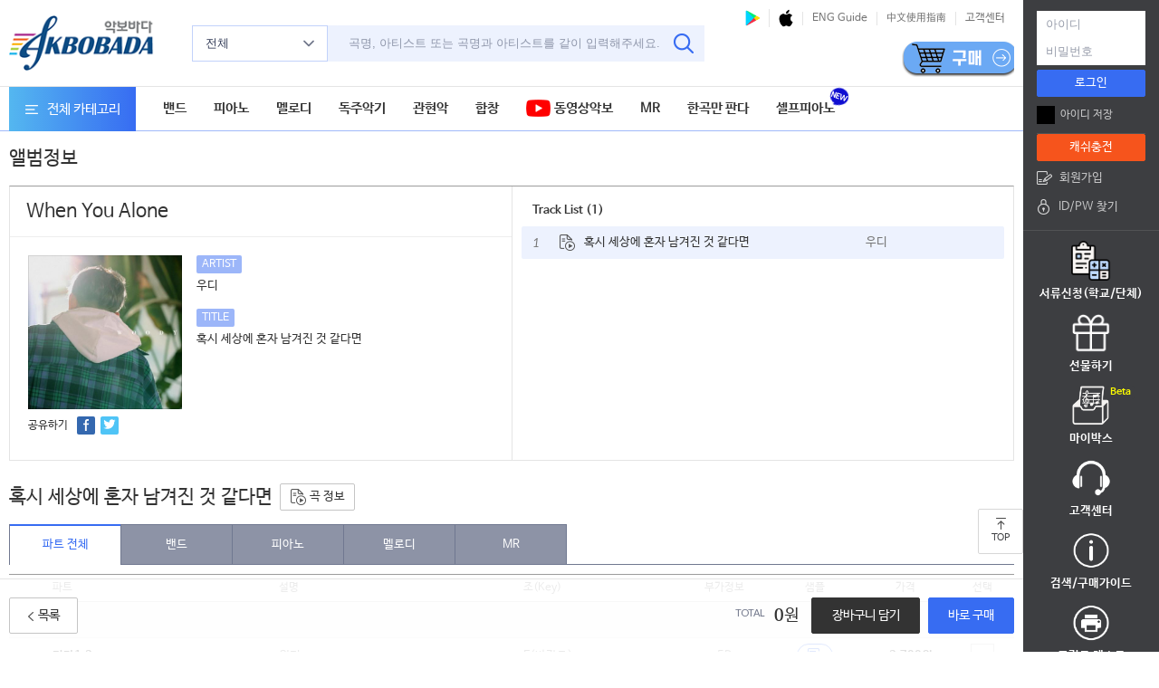

--- FILE ---
content_type: text/html;charset=UTF-8
request_url: http://www.akbobada.com/albumdetailedpage.html?albumID=58052
body_size: 206958
content:








<meta http-equiv="X-UA-Compatible" content="IE=edge" />
<meta http-equiv="Content-Type" content="text/html; charset=utf-8" />
<meta name="title" content="앨범 : When You Alone }" />
<meta name="keywords" content="When You Alone 앨범 "/>
<meta name="description" content="When You Alone 앨범 상세정보입니다."  />
<meta name="classification" content="앨범"/>

<title>앨범정보 : 악보바다</title>

<!-- header.html include -->




<!DOCTYPE html PUBLIC "-//W3C//DTD XHTML 1.0 Transitional//EN" "http://www.w3.org/TR/xhtml1/DTD/xhtml1-transitional.dtd">
<html lang="ko" xmlns="http://www.w3.org/1999/xhtml">

<head>
<meta http-equiv="X-UA-Compatible" content="IE=edge" />
<link rel="icon" href="/favicon.ico"  type="image/x-icon" /> 
<link rel="shortcut icon" type="image/x-icon" href="/favicon.ico" />

<link rel="alternate"  media="only screen and (max-width: 640px)"  href="https://m.akbobada.com" />


<link href="https://fonts.googleapis.com/css?family=Lato:300,300i,400,400i,700,700i" rel="stylesheet" />


<script async src="https://www.googletagmanager.com/gtag/js?id=G-LWHD8L5MBH"></script>
<script>
  window.dataLayer = window.dataLayer || [];
  function gtag(){dataLayer.push(arguments);}
  gtag('js', new Date());

  gtag('config', 'G-LWHD8L5MBH');
</script>



<link rel="stylesheet" href="/akbobada/common/css/fonts.css" />


	<link rel="stylesheet" href="/akbobada/common/css/common.css?var=11" />



<!-- <script data-ad-client="ca-pub-7450807702424101" async src="https://pagead2.googlesyndication.com/pagead/js/adsbygoogle.js"></script> -->
<script type="text/javascript" src="/akbobada/common/js/googleAssay.js"></script>
<script type="text/javascript" src="/akbobada/common/js/jquery-1.8.1.min.js"></script>
<script type="text/javascript" src="/akbobada/common/js/slides.min.jquery.js"></script>
<link rel="stylesheet" href="/akbobada/common/css/slick.css" />
<script type="text/javascript" src="/akbobada/common/js/slick.min.js"></script>

<link rel="stylesheet" href="/akbobada/common/css/carousel.css" />
<script type="text/javascript" src="/akbobada/common/js/carousel.js?ver=3"></script>
<meta name="naver-site-verification" content="ddb3c3e069856c695b72c0ad490df660e6a8ef88" />
<meta name="naver-site-verification" content="49d7ed2f0e12ea8fed4af7ea4d4493e745e930aa" />

</head>


<!-- header include -->

<script type="text/javascript">

var clickGubun=0;
var backTime =0;
var backTime1 =0;
    
$(document).ready(function($) {	
	
	
	var size = {width: window.innerWidth || document.body.clientWidth, height: window.innerHeight || document.body.clientHeight}

	if(size.width < 1280){
		var resize = 1130 - (1280 - size.width);
		
		$('.container').height((resize*2)+"px");
		$('.container_wrap').width(resize+"px");
		$('.container_wrap').width(resize+"px");
		$('.container_wrap').css('float','left');
		$('.container_wrap').css('text-align','left');
		$('.container_wrap').height((resize*2)+"px");
		
		$('.cont_btns').width(resize+"px");
		$('.inner').width(resize+"px");
		$('.part_menu').width(resize+"px");
		$('.footer').width(resize+"px");
		$('.footer_sitemap').width(resize+"px");
		$('.footer_wrap').width(resize+"px");
		
		if(resize < 900){
			$('.tab_cont').width(resize+"px");
			$('.tab_cont').css('float','left');
		
			$('#col1').width("");
			$('#col3').width("");
			$('#col4').width("");
			$('#col5').width("");
			$('#col6').width("");
			$('#col7').width("");
			$('#col8').width("");
			
		}
	}
	
	
	
	
	
});
    
function addCart(mid){
	clickGubun ++;
        
	if(""==''){
    	alert("먼저 로그인 하셔야 됩니다.");
        loadLoginAgin();
        return false;
    }
        
    if( $("[name='partIds']:checked").attr("checked")!="checked"){
    	alert('구입하실 악보를 확인하시고 체크박스에 \n표시를 해주셔야 결재진행이 가능합니다.');
        return false;
    }
        
    if(clickGubun==1){
    	$("#form3").submit();	
    }    
}
    
    
function getArtistnames(akboId,artistname){
	var artname = $("#artist"+akboId).val();
    artname+=artistname+",";
    $("#artist"+akboId).attr("value",artname);
}
    
function getArtistnames1(akboId,artistname){
	var artname = $("#artist1"+akboId).val();
    artname+=artistname+",";
    $("#artist1"+akboId).attr("value",artname);
}
    
function searchArtistname(akboId){
	alert($("#artist"+akboId).val());
   	$("#artists").attr("value",$("#artist"+akboId).val());
}
    
function searchArtistname1(akboId){
    alert($("#artist1"+akboId).val());
    $("#artists1").attr("value",$("#artist1"+akboId).val());
}
    
function isShowAlbum(albumCount){	
	if(albumCount=='0')
    	$("#albumartist").hide();
}
        
function isExsitPart(partId){    
	var agt = navigator.userAgent.toLowerCase();
	var agtOs =navigator.appVersion;
	        
	var comW = window.screen.availHeight;
        
	if(agtOs.indexOf("Mac") != -1){
		comW = comW-10;
	}else{     
		if(agt.indexOf("chrome") != -1){
			comW = comW-60;
		}else{
			comW = comW-40;
		}	
	}
        
    window.open('pdf.html?partID='+partId+'&bought=0','pop_testpdf','top=0,left=0,width=820px, height='+comW+', resizable=yes scrollbars=yes');
}
    

function isAkboRight(gubun,obj,id){	
	
    
	if($(obj).attr("checked")=="checked"&& (gubun==1 || gubun=='Z ' || gubun=='Y ')){
		alert("선택하신 악보는 카피케어코리아와의 저작권 관리계약에 따라\n구입 후 1주일 동안 프린트 가능합니다.");
	}
}
       
function snsInsert(type){
	if(type ==1){
		var snsTitle = "http://www.akbobada.com/albumdetailedpage.html?albumID=58052";
		document.go_commentform.u.value = snsTitle;
		window.open('','recom','scrollbars=yes,status=no,toolbar=no,resizable=0,location=no,menu=no,width=600,height=300,left=400, top=250');
		document.go_commentform.action = "http://www.facebook.com/sharer.php?u=" +snsTitle;
		document.go_commentform.target = "recom";
		document.go_commentform.submit();
	}else if(type ==2){
		document.go_commentform.url.value="";
		var title = "When You Alone 앨범 | 악보바다가 추천해드립니다.  http://www.akbobada.com/albumdetailedpage.html?albumID=58052";
		document.go_commentform.text.value = title;
		window.open('','recom','scrollbars=yes,status=no,toolbar=no,resizable=0,location=no,menu=no,width=600,height=300,left=400, top=250');
		document.go_commentform.action = "https://twitter.com/intent/tweet?text="+title;
		document.go_commentform.target = "recom";
		document.go_commentform.submit();
	}else if(type ==3){
		window.open('','recom','scrollbars=yes,status=no,toolbar=no,resizable=0,location=no,menu=no,width=600,height=300,left=400, top=250');
		document.go_commentform.action = "http://me2day.net/posts/new";
		document.go_commentform.target = "recom";
		document.go_commentform.submit();
	}else if(type ==4){
		window.open('','recom','scrollbars=yes,status=no,toolbar=no,resizable=0,location=no,menu=no,width=600,height=350,left=400, top=250');
		document.go_commentform.action = "shareEmail.html?emailContent="+document.go_commentform.emailContent.value+"&url=http://www.akbobada.com/musicDetail.html?musicID=";
    // 	document.go_commentform.method = "POST";
		document.go_commentform.target = "recom";
		document.go_commentform.submit();
	}	 	
}
                
$(document).ready(function(){
    $("[id^=pg_]").removeClass("on");
    $("#pg_1").addClass("on");
});
var part_arr = new Array();

$(document).ready(function(){
    //키를 누르거나 떼었을때 이벤트 발생
    // ch_song_
    /* $("input").bind('keyup keydown',function(){
        inputNumberFormat(this);
    }); */
    
    $("[id^=chec_song]").on('click',function(){
        
        var price = $(this).attr("price");
        var total_price = 0;
        $("[id^=chec_song]").each(function(i){
            if($(this).is(":checked")){
                var price = $(this).attr("price");
                total_price += parseInt(price);
            }
        });

        $("#part_price_view").text(comma(total_price));
        
    });

    //입력한 문자열 전달
    function inputNumberFormat(obj) {
        obj.value = comma(uncomma(obj.value));
    }
        
    //콤마찍기
    function comma(str) {
        str = String(str);
        return str.replace(/(\d)(?=(?:\d{3})+(?!\d))/g, '$1,');
    }

    //콤마풀기
    function uncomma(str) {
        str = String(str);
        return str.replace(/[^\d]+/g, '');
    }

    //숫자만 리턴(저장할때)
    //alert(cf_getNumberOnly('1,2./3g')); -> 123 return
    function cf_getNumberOnly (str) {
        var len      = str.length;
        var sReturn  = "";

        for (var i=0; i<len; i++){
            if ( (str.charAt(i) >= "0") && (str.charAt(i) <= "9") ){
                sReturn += str.charAt(i);
            }
        }
        return sReturn;
    }
    
    //다음페이지로 넘어갈떄 체크된거 전부 없애기
    function unCheckAll(){
        $("[id^=chec_song]").prop("checked",false);
    }
});

$(document).ready(function(){
    $("[id^=pg_]").removeClass("on");
    $("#pg_1").addClass("on");
   
});

var part_arr = new Array();
function hideTrMenu(){

    if(b == "0"){
        $("#part_btr").hide();
    }
    if(p == "0"){
        $("#part_ptr").hide();
    }
    if(m == "0"){
        $("#part_mtr").hide();
    }
    if(o == "0"){
        $("#part_otr").hide();
    }
    if(c == "0"){
        $("#part_ctr").hide();
    }
    if(a == "0"){
        $("#part_atr").hide();
    }
    if(o == "0"){
        $("#part_otr").hide();
    }
    if(u == "0"){
        $("#part_utr").hide();
    }
    if(s == "0"){
        $("#part_str").hide();
       
    }
    if(z == "0"){
        $("#part_rtr").hide();
    }
    
}

function appendTr(tar){
   
    var html ="";
    var u_tar = tar.toUpperCase();
    
    if(tar == "b"){
        b = 0;
    }
    if(tar == "p"){
        p = 0;
    }
    if(tar == "m"){
        m = 0;
    }
    if(tar == "o"){
        o = 0;
    }
    if(tar == "c"){
        c = 0;
    }
    if(tar == "a"){
        a = 0;
    }
    if(tar == "u"){
        u = 0;
    }
    if(tar == "s"){
        s = 0;
    }
    if(tar == "z"){
        z = 0;
    }
   
    if(b == "1"){
       html += '<tr class="gubun_tr_B tit "  id="part_btr">';
       html += $("#part_btr").html();
       html +='</tr>'
    }
    if(p == "1"){
        html += '<tr class="gubun_tr_P tit "  id="part_ptr">';
        html += $("#part_ptr").html();
        html +='</tr>'
    }
    if(m == "1"){
        html += '<tr class="gubun_tr_M tit "  id="part_mtr">';
        html += $("#part_mtr").html();
        html +='</tr>'
    }
    if(o == "1"){
        html += '<tr class="gubun_tr_O tit "  id="part_otr">';
        html +=  $("#part_otr").html();
        html +='</tr>'
    }
    if(c == "1"){
        html += '<tr class="gubun_tr_C tit "  id="part_ctr">';
        html += $("#part_ctr").html();
        html +='</tr>'
    }
    if(a == "1"){
        html += '<tr class="gubun_tr_A tit "  id="part_atr">';
        html += $("#part_atr").html();
        html +='</tr>'
    }
   
    if(u == "1"){
        html += '<tr class="gubun_tr_U tit "  id="part_utr">';
        html += $("#part_utr").html();
        html +='</tr>'
    }
    if(s == "1"){
        html += '<tr class="gubun_tr_S tit "  id="part_str">';
        html += $("#part_str").html();
        html +='</tr>'
    
    }
    if(z == "1"){
        html += '<tr class="gubun_tr_Z tit "  id="part_ztr">';
        html += $("#part_ztr").html();
        html +='</tr>'
    }

    $(".gubun_"+u_tar+"").after(html);
 
    if(tar == "b"){
        b = 1;
    }
    if(tar == "p"){
        p = 1;
    }
    if(tar == "m"){
        m = 1;
    }
    if(tar == "o"){
        o = 1;
    }
    if(tar == "c"){
        c = 1;
    }
    if(tar == "a"){
        a = 1;
    }
    if(tar == "u"){
        u = 1;
    }
    if(tar == "s"){
        s = 1;
    }
    if(tar == "z"){
        z = 1;
    }
}
function movePart(target,tar){    
    
		if(target == "pg_10"){
	
			$("[id^=pg_]").removeClass("on");
			$("#"+target+"").addClass("on");
			
			$("#part_btr").hide();
			$("#part_ptr").hide();
			$("#part_mtr").hide();
			$("#part_str").hide();
			$("#part_otr").hide();
			$("#part_ctr").hide();
			$("#part_utr").hide();
			$("#part_rtr").hide();
			
			$(".gubun_B").hide();
			$(".gubun_P").hide();
			$(".gubun_M").hide();
			$(".gubun_O").hide();
			$(".gubun_C").hide();
			$(".gubun_S").hide();
			$(".gubun_U").hide();
			$(".gubun_R").hide();
			
			$(".gubun_B_sub").hide();
			$(".gubun_P_sub").hide();
			$(".gubun_M_sub").hide();
			$(".gubun_O_sub").hide();
			$(".gubun_C_sub").hide();
			$(".gubun_S_sub").hide();
			$(".gubun_U_sub").hide();
			$(".gubun_R_sub").hide();
			
			$("#mrInfoText").hide();
			$("#chorusInfoText").show();
			
			
		}else{
		var partClassDi = "";
		partClassDi = partClassDi.toLowerCase();
		if(partClassDi.indexOf('b') >-1 ){$("#part_btr").show();}
		if(partClassDi.indexOf('p') >-1 ){$("#part_ptr").show();}
		if(partClassDi.indexOf('m') >-1 ){$("#part_mtr").show();}
		if(partClassDi.indexOf('s') >-1 ){$("#part_str").show();}
		if(partClassDi.indexOf('o') >-1 ){$("#part_otr").show();}
		if(partClassDi.indexOf('c') >-1 ){$("#part_ctr").show();}
		if(partClassDi.indexOf('u') >-1 ){$("#part_utr").show();}
		if(partClassDi.indexOf('r') >-1 ){$("#part_rtr").show();}
		
		$(".gubun_B").show();
		$(".gubun_P").show();
		$(".gubun_M").show();
		$(".gubun_O").show();
		$(".gubun_C").show();
		$(".gubun_S").show();
		$(".gubun_U").show();
		$(".gubun_R").show();
		
		$(".gubun_B_sub").show();
		$(".gubun_P_sub").show();
		$(".gubun_M_sub").show();
		$(".gubun_O_sub").show();
		$(".gubun_C_sub").show();
		$(".gubun_S_sub").show();
		$(".gubun_U_sub").show();
		$(".gubun_R_sub").show();
		
	
		
		var html = $("#tbody").html();    
	    t_lower = tar.toLowerCase();

	    $("[id^=pg_]").removeClass("on");
	    $("#"+target+"").addClass("on");
	    
	    // tr 에 클래스 on 여부 확인
	    var trTarget = "part_" +tar.toLowerCase() + "tr";
	    
	    $("[id^=part_]").removeClass("on");
	    $("#"+trTarget+"").addClass("on");
	    $("[id^=part_] button").attr("title", "세부 파트 보기");
	    $("#"+trTarget+" button").attr("title", "세부 파트 닫기");
	  
	    $(".gubun_"+tar+"").show();
	    $("[class^=gubun]").each(function(){

			var id = $(this).attr("id");
			
			if(id == trTarget){
			   
			}else if(id != trTarget && id != undefined && id){
			    $(this).removeClass("on");
			}
		});
		$("[id^=s_]").each(function(){
			var id = $(this).attr("id");
			if(id =="s_"+tar || id == "s_"+tar+"_sub" || id == "s_M"){
			    $(this).show();
			}else{
			    $(this).hide();
			}
		});
		
		$('#mrInfoText').hide();
	    $(".gubun_"+tar+"_sub").show();
 if( tar == "all"){
	    	
	    	var mrCheck = $('#pg_9').is(':visible');
	    	if(mrCheck == true){
	    		$('#mrInfoText').show();	
	    	}
	    	$("[id^=part_]").addClass("on");
	        $("[class^=gubun_]").show();
	        hideTrMenu();
	        
	        
	        var tarLower = tar.toLowerCase();
	        
	        
	        $(".gubun_R").insertAfter("#part_All");
	    	$("#part_rtr").insertAfter("#part_All");
	        
	    	$(".gubun_U").insertAfter("#part_All");
	    	$("#part_utr").insertAfter("#part_All");
	    	
	    	$(".gubun_C").insertAfter("#part_All");
	    	$("#part_ctr").insertAfter("#part_All");
	    	
	    	$(".gubun_O").insertAfter("#part_All");
	    	$("#part_otr").insertAfter("#part_All");
	    	
	    	$(".gubun_S").insertAfter("#part_All");
	    	$("#part_str").insertAfter("#part_All");
	    	
	    	$(".gubun_M").insertAfter("#part_All");
	    	$("#part_mtr").insertAfter("#part_All");
	    	
	    	$(".gubun_P").insertAfter("#part_All");
	    	$("#part_ptr").insertAfter("#part_All");
	        
	    	$(".gubun_B").insertAfter("#part_All");
	    	$("#part_btr").insertAfter("#part_All");
	        
	    	
	    	
	    	
	        
	    } else if(tar == "R") {
	    	$('#mrInfoText').show();
	    	$('#part_mtr').addClass("on");
	    	$("#part_mtr button").attr("title", "세부 파트 닫기");
	    	
	    	$(".gubun_R").insertAfter("#part_All");
	    	$("#part_rtr").insertAfter("#part_All");
			
	    	
	    } else{
	    	$('#part_mtr').addClass("on");
	    	$("#part_mtr button").attr("title", "세부 파트 닫기");
	    	
	    	var tarLower = tar.toLowerCase();
	    	$(".gubun_"+tar).insertAfter("#part_All");
	    	$("#part_"+tarLower+"tr").insertAfter("#part_All");
	    }
		
		
	}
	

}

function part_toggle(t){
    var target = t;
    
    var trTarget = "part_"+target.toLowerCase() +"tr";
    if( $("#"+trTarget+"").hasClass("on") ){
        $("#"+trTarget+"").removeClass("on");
        $("#"+trTarget+" button").attr("title","세부 파트 보기");
        $("[class^=gubun_"+target+"]").toggle();
    }else{
        $("#"+trTarget+"").addClass("on");
        $("#"+trTarget+" button").attr("title","세부 파트 닫기");
        $("[class^=gubun_"+target+"]").toggle();
    }
}

var backTime =0;
var backTime1 =0;

function selCart32(mid){
	var a = "";
	$("input[name='partIds']:checkbox:checked").each(function(){ 
		a += $(this).attr("value");
	}) ;
	if(mid==undefined ||  mid==''){
		alert("먼저 로그인 하셔야 됩니다！");
		loadLoginAgin();
	}else if(a == ""){
		alert("곡이 선택되지 않았습니다.\n구매하고자 하는 컨텐츠를 체크하신 후\n[장바구니 담기] 혹은 [바로구매]를 클릭해주시기 바랍니다.");
		return false;
	}else{
        var price = "";
        $("[id^=chec_song]").each(function(){
            if($(this).is(":checked")){
                price = $(this).attr("price");
                if(price == 0){
                  
                }
            }
        });
		var partId = "";
 		$("input[name='partIds']:checked").each(function(){
 			partId+= $(this).val()+","; 
         });
 	
 		var d = new Date();
 		backTime1 = d.getHours()+""+d.getMinutes()+""+d.getSeconds();
 		
 		if( (backTime1 - backTime) >1 ){	
 			$.ajax({
 				type : "POST",
 				url : "/mypage/savewish32.html",
 				data : {partId: partId },
 				dataType : "json",
 				error : function() {
 				},
 				success : function(data) {
 					$("#wishCnt32").html("("+data+")");
 					$("#wishStr").html("("+data+")");
 					$("#bucket_in").fadeIn(10);
 					$("#bucket_in").fadeOut(4000);
 				}
 			});
	 		backTime = backTime1;
 		}
	}	
}


</script>

<body>
	<div id="wrap">
		<div id="skip_nav">
			<ul>
				<li><a href="#gnb">메뉴</a></li>
				<li><a href="#aside">내정보</a></li>
				<li><a href="#container">본문</a></li>
				<li><a href="#footer">하단정보</a></li>
			</ul>
		</div>
		<!-- header gnb -->
        







<meta http-equiv="X-UA-Compatible" content="IE=edge" />
<script type="text/javascript" src="http://wcs.naver.net/wcslog.js"> </script>
<script type="text/javascript" src="/akbobada/common/js/slides.min.jquery.js"></script>
<script type="text/javascript" src="/akbobada/common/js/cookie.js"></script>
<script type="text/javascript" src="/akbobada/common/js/script.js"></script>
<script type="text/javascript" src="/akbobada/common/js/initMoving.js"></script>
<script type="text/javascript" src="/akbobada/common/js/googleAssay2.js"></script>
<script type="text/javascript" src="/akbobada/common/js/jquery.alsEN-1.0.js?var=13"></script>
<script type="text/javascript" src="/akbobada/common/js/jquery.alsEN-1.0.min.js?var=13"></script>
<link rel="stylesheet" href="/akbobada/common/css/als_demo.css?var=1" />



<script type="text/javascript" src="/akbobada/common/js/konanSearch/jquery-ui-1.9.2.custom.js"></script>
<script type="text/javascript" src="/akbobada/common/js/konanSearch/jquery.konan.sf-ko.js"></script>
<script type="text/javascript" src="/akbobada/common/js/konanSearch/jquery.konan.sf.js"></script>




<script type="text/javascript">


    var scale = 1;

    function zoomIn(){
        scale *= 1.2;
        zoom();
    }

    function zoomOut(){
        scale /= 1.2;
        zoom();
    }

    function zoom(){

        document.body.style.zoom = scale;
    }



    function searchId(){
        window.location.href = '/member/idSearch.html';
    }

    var vpath="";
    var timeout         = 500;
    var closetimer		= 0;
    var ddmenuitem      = 0;

    function jsddm_open()
    {	jsddm_canceltimer();
        jsddm_close();
        ddmenuitem = $(this).find('ul').eq(0).css('visibility', 'visible');}

    function jsddm_close()
    {	if(ddmenuitem) ddmenuitem.css('visibility', 'hidden');}

    function jsddm_timer()
    {	closetimer = window.setTimeout(jsddm_close, timeout);}

    function jsddm_canceltimer()
    {	if(closetimer)
    {	window.clearTimeout(closetimer);
        closetimer = null;}}

    $(document).ready(function()
    {	$('#jsddm > li').bind('mouseover', jsddm_open);
        $('#jsddm > li').bind('mouseout',  jsddm_timer);
    });

    document.onclick = jsddm_close;

    //use for menu mouseover .etc
    var now_set = '0';
    function pressNavMenu(str){
        if(now_set != str){
            now_set = str;
            $('.sNavi').slideUp();
            $('#subm'+str).stop(true, true).slideDown(300);
        }
    }

    function showPrice(price){
        if(price==3000){
            document.getElementById("strong").innerHTML=formatCurrencyTenThou(3000);
            document.getElementById("price1").innerHTML=formatCurrencyTenThou(3000);
            document.getElementById("price2").innerHTML=0;
            document.getElementById("price3").innerHTML=formatCurrencyTenThou(3000);
        }else{
            document.getElementById("price1").innerHTML= formatCurrencyTenThou((price-0)*10/11);
            document.getElementById("price2").innerHTML=  formatCurrencyTenThou((price-0)/11);
            document.getElementById("price3").innerHTML=   formatCurrencyTenThou(price/11*10);
            document.getElementById("strong").innerHTML= formatCurrencyTenThou((price-0)*10/11 );
        }
    }

    /**
     * Numeric format into form
     */
    function formatCurrencyTenThou(num) {
// 		alert("num: "+num);
        num = num.toString().replace(/$|\,/g,'');
        if(isNaN(num))
            num = "0";
        sign = (num == (num = Math.abs(num)));
        num = Math.floor(num*10+0.50000000001);
        cents = num%10;
        num = Math.floor(num/10).toString();
        for (var i = 0; i < Math.floor((num.length-(1+i))/3); i++)
            num = num.substring(0,num.length-(4*i+3))+','+
                num.substring(num.length-(4*i+3));
        return (((sign)?'':'-') + num);
    }

    function setTopMenuCss(gubun){
        if(gubun==1)
            $("#topMenu1").attr("class","on");
        else if(gubun==2)
            $("#topMenu2").attr("class","on");
        else if(gubun==3)
            $("#topMenu3").attr("class","on");
        else if(gubun==4)
            $("#topMenu4").attr("class","on");
        else
            $("#topMenu0").attr("class","on");
    }

    function isManager(code){
        if(code==9){
            $("#mauth1").css("display","block");
            $("#mauth2").css("display","block");
            $("#mauth3").css("display","block");
        }else if(code==1||code==''){
            $("#mauth1").css("display","none");
            $("#mauth2").css("display","none");
            $("#mauth3").css("display","none");
        }
    }


    // 	$(function() {
    // 		var ksf_ip = "http://218.153.6.24:7612";
    // 		// 자동완성
    // 		$("#keyword").autocomplete({
    // 			source: ksf_ip + "/ksf/api/suggest?target=complete"
    // 			,mode: "sc" 		// t / s / e / c
    // 			,domain_no:0	// t:0, sce:1
    // 			,max_count:100
    // 		});

    // 		/* $("#kwd").on("autocompleteselect", function(event, ui) {
    // 			$("#kwd").val(ui.item[0]);
    // 			$("form[name=topSearchForm]").submit();
    // 		}); */
    // 	});


    function akboInfo(akboId, partId) {
        if(partId == undefined) {
            window.open(vpath+'/lyricDetail.html?recommend=' + akboId, '가사보기', 'scrollbars=no, status=no, toolbar=no, resizable=0, location=no, menu=no, width=420, height=600');
        }
        else {
            window.open(vpath+'/lyricDetail.html?recommend=' + akboId + "&&partid=" + partId, '가사보기', 'scrollbars=no, status=no, toolbar=no, resizable=0, location=no, menu=no, width=420, height=600');
        }
    }

    function setOstTag(gubun,ostId){
        if(gubun=='01'){
            $("#ostName"+ostId).append("드라마명");
            $("#ostMaker"+ostId).append("방송사");
            $("#ostCharactor"+ostId).append("출연자");
            $("#issueYear"+ostId).append("제작년도 ");
        }else if(gubun=='02'){
            $("#ostName"+ostId).append("영화명");
            $("#ostMaker"+ostId).append("감독");
            $("#ostCharactor"+ostId).append("배우");
            $("#issueYear"+ostId).append("개봉일");
        }else if(gubun=='03'){
            $("#ostName"+ostId).append("게임명");
            $("#ostMaker"+ostId).append("제작사");
            $("#ostCharactor"+ostId).append("캐릭터");
            $("#issueYear"+ostId).append("제작년도");
        }else if(gubun=='04'){
            $("#ostName"+ostId).append("애니메이션명");
            $("#ostMaker"+ostId).append("방송사");
            $("#ostCharactor"+ostId).append("캐릭터");
            $("#issueYear"+ostId).append("제작년도");
        }else if(gubun=='05'){
            $("#ostName"+ostId).append("광고명");
            $("#ostMaker"+ostId).append("광고주");
            $("#ostCharactor"+ostId).append("광고모델");
            $("#issueYear"+ostId).append("제작년도");
        }else if(gubun=='06'){
            $("#ostName"+ostId).append("그외");
            $("#ostMaker"+ostId).append("방송/제작사");
            $("#ostCharactor"+ostId).append("출연자");
            $("#issueYear"+ostId).append("제작년도");
        }else if(gubun=='07'){
            $("#ostName"+ostId).append("뮤지컬명");
            $("#ostMaker"+ostId).append("제작사");
            $("#ostCharactor"+ostId).append("배우");
            $("#issueYear"+ostId).append("제작년도");
        }else if(gubun=='08'){
            $("#ostName"+ostId).append("방송명");
            $("#ostMaker"+ostId).append("방송사");
            $("#ostCharactor"+ostId).append("출연자");
            $("#issueYear"+ostId).append("제작년도");
        }
    }

    function getVodLeovel(vodLevel){
        if(vodLevel=='1')
            return '중급';
        else if(vodLevel=='0')
            return '초급';
        else if(vodLevel=='2')
            return '고급';
    }

    //show secondary menu list,when mouse move in
    function BpressNavMenu(s)
    {
        $(".ssNavi").hide();
        $("#ssub"+s).show();
    }
    //when mouse move out,hide its sec menu
    function BhideNavMenu(s)
    {
        if(s=='0')
            $(".ssNavi").hide();
        else
            $("#ssub"+s).hide();
    }
    var tp="";
    //show Score
    function showScore(){
        if($("#scorediv").length>0){
            $("#scoreImg").attr("src",tp+"/akbobada/images/common/ico/btn_arr.gif");
            $("#scorediv").remove();
        }else{
            $("#scoreImg").attr("src",tp+"/akbobada/images/common/ico/btn_up.gif");
            //$("body:eq(0)").append("<div id='scorediv' style='width:254px;position:absolute;top:25px;right:20%;z-index:99999;'></div>");
            $("#score").append("<div id='scorediv' style='width:254px;position:absolute;top:25px;right:20%;z-index:99999;'></div>");
        }
        $("#scorediv").load("/showScore.html");
    }

    $(document).ready(function(){
        var mid = '';
        var mState = getCookie("mState");
        //The user has quit
        if("2"==mState){
            if (confirm("귀하의 아이디("+mid+")는 탈퇴대기 상태입니다.\r\n탈퇴대기 해제 또는 재이용을 원하시면\r\확인 버튼을 눌러주세요. \r\n문의사항이 있으시면 고객센터로 연락주세요\r\n(해당 아이디로는 재가입이 불가능합니다)")){
                delCookie("mState");
                window.location.href="/my_retreat.html";
            }else{
                delCookie("mState");
                window.location.href="/j_spring_security_logout";
            }
        }else{
            var mcertification = getCookie("mcertification");
// 		if(mcertification=="N"){
            
// 		}
            delCookie("mcertification");

            //Whether to use the temporary password to log in
            // var flag = getCookie("prompt");
            //	if(flag=="Y"){
            // window.showModalDialog('/member/temporaryPwd.html',"", 'dialogWidth:380px;dialogHeight:220px;scroll:no;resizable:no');
            //		window.open('/member/temporaryPwd.html', '', 'scrollbars=no, status=no, toolbar=no, resizable=0, location=no, menu=no, top=300,left=500,width=380,height=220');
            //		delCookie("temporaryPwd");
            //		delCookie("prompt");
            //	}
            //Whether to use the temporary password to log in
            var flag = "";
            if(flag!=""){
                if( flag.split(",")[0]=="Y" &&  flag.split(",")[1]==""){
                    window.open('/member/temporaryPwd.html', '', 'scrollbars=no, status=no, toolbar=no, resizable=0, location=no, menu=no, top=300,left=500,width=380,height=220');
                }
            }
        }
    });
    function goauthentication(){
        window.location.href="/mypage/my_certification.html";
    }
    function changeinfo(){
        window.location.href="/mypage/my_m.html";
    }

    function total_menu(id){
        var $target = $("#"+id+"");
        if($target.hasClass("on")){
            $target.removeClass("on");
            $(".all_menu").hide();
        }else{
            $target.addClass("on");
            $(".all_menu").show();
        }
    }

    function searchList1(){
        var secWord = $("#keyword").val();

        var aig1 = '<';
        var aig2 = '>';

        var secWord32 = $("#keyword").val();
        secWord32 = secWord32.replace(/ /gi, "");

        if(secWord32 == "한곡만판다"){
            window.location.href="/OneSongAkboList.html";
            return false;
        }


        secWord =  secWord.replace(/(^\s*)|(\s*$)/g, "");
        if(secWord=='')
        {
            alert("검색어를 입력해 주십시요");
            $("#keyword").val("");
            $("#keyword").focus();
            return;
        }else{
// 			localStorage.setItem("searchWord1212",secWord);
            sub();
        }

    }

    function closeVod(){
        alert("서비스 준비중입니다. 감사합니다.");
        return false;
    }

    function goCategory(url, isTargetUrl){
        if(""!==""){
            window.location.href=""+url;
        }else{
            alert("먼저 로그인 하셔야 합니다.");
            if(isTargetUrl !== undefined){
                loadLoginAgin(url);
            }
            else {
                loadLoginAgin('');
            }
        }
    }

    function strEllipsis(str, limit){
        if(str == null || str == undefined){
            return "";
        }

        if(str.length > limit){
            str = str.substring(0,limit);
            str = str + "...";
        }

        return str;
    }

</script>
<script type="text/javascript" src="/akbobada/common/js/gnbscript.js?var=22"></script>
<header id="header" class="header">
    <div class="header_inner">
        <div class="logo"><a href="/mainIndex.html"><img src="/akbobada/common/images/img_header_logo.png" alt="악보바다" /></a></div>
        <div class="h_search input_group">
            <div class="dropdown_area">
                <!-- 드롭다운메뉴 보이는 클래스 : on -->
                <button type="button" class="btn_dropdown" id="dropDown" onclick="javascript:$(this).toggleClass('on');"  > 전체  <i class="ico ico_down"></i></button>
                <!-- 드롭다운 메뉴 -->
                <div class="dropdown_menu" style="width: 180px; height: 400px;" onmouseleave="javascript:$('#dropDown').removeClass('on');">
                    <ul class="list">
                        <li><a style="cursor: pointer;" onclick="searchCtegorySelect('90', '전체');" class="btn_dm">전체</a></li>
                        <li>
                            <a style="cursor: pointer;" onclick="searchCtegorySelect32('1');" class="btn_dm"><span class="badge b_c_sty01">B</span>밴드 <font size="1"><span id="thega1">▲</span></font> </a>
                            <div class="sub_menu" id="bsCategory" >
                                <ul class="list">
                                    <li><a style="cursor: pointer;" onclick="searchCtegorySelect('01', '기타');" class="btn_dm">- 기타, 통기타</a></li>
                                    <li><a style="cursor: pointer;" onclick="searchCtegorySelect('02', '베이스');" class="btn_dm">- 베이스</a></li>
                                    <li><a style="cursor: pointer;" onclick="searchCtegorySelect('03', '드럼');" class="btn_dm">- 드럼</a></li>
                                    <li><a style="cursor: pointer;" onclick="searchCtegorySelect('08', '드럼-쉬워요');" class="btn_dm">- 드럼-쉬워요</a></li>
                                    <li><a style="cursor: pointer;" onclick="searchCtegorySelect('04', '건반');" class="btn_dm">- 건반</a></li>
                                    <!-- 											<li><a style="cursor: pointer;" onclick="searchCtegorySelect('05', '통기타');" class="btn_dm">- 통기타</a></li> -->
                                    <li><a style="cursor: pointer;" onclick="searchCtegorySelect('06', '우쿨렐레');" class="btn_dm">- 우쿨렐레</a></li>
                                </ul>
                            </div>
                        </li>
                        <li>
                            <a style="cursor: pointer;" onclick="searchCtegorySelect32('2');" class="btn_dm"><span class="badge b_c_sty01">P</span>피아노 <font size="1"><span id="thega2">▼</span></font></a>
                            <div class="sub_menu" id="psCategory" style="display: none;">
                                <ul class="list">
                                    <li><a style="cursor: pointer;" onclick="searchCtegorySelect('11', '피아노');" class="btn_dm">- 피아노2단, 3단</a></li>
                                    <li><a style="cursor: pointer;" onclick="searchCtegorySelect('14', '피아노-쉬워요');" class="btn_dm">- 피아노-쉬워요</a></li>
                                    <li><a style="cursor: pointer;" onclick="searchCtegorySelect('16', '연탄곡');" class="btn_dm">- 연탄곡</a></li>
                                </ul>
                            </div>
                        </li>
                        <li>
                            <a style="cursor: pointer;" onclick="searchCtegorySelect('15', '멜로디');" class="btn_dm"><span class="badge b_c_sty01">M</span>멜로디</a>

                        </li>
                        <li>
                            <a style="cursor: pointer;" onclick="searchCtegorySelect32('4');" class="btn_dm"><span class="badge b_c_sty01">S</span>독주악기 <font size="1"><span id="thega4">▼</span></font></a>
                            <div class="sub_menu" id="ssCategory" style="display: none;">
                                <ul class="list">
                                    <li><a style="cursor: pointer;" onclick="searchCtegorySelect('20', '하모니카');" class="btn_dm">- 하모니카</a></li>
                                    <li><a style="cursor: pointer;" onclick="searchCtegorySelect('21', '관악기');" class="btn_dm">- 관악기</a></li>
                                    <li><a style="cursor: pointer;" onclick="searchCtegorySelect('22', '현악기');" class="btn_dm">- 현악기</a></li>
                                    <li><a style="cursor: pointer;" onclick="searchCtegorySelect('28', '국악기');" class="btn_dm">- 국악기</a></li>
                                </ul>
                            </div>
                        </li>
                        <li>
                            <a style="cursor: pointer;" onclick="searchCtegorySelect32('5');" class="btn_dm"><span class="badge b_c_sty01">O</span>관현악 &amp; 실내악 <font size="1"><span id="thega5">▼</span></font></a>
                            <div class="sub_menu" id="osCategory" style="display: none;">
                                <ul class="list">
                                    <li><a style="cursor: pointer;" onclick="searchCtegorySelect('25', '3중주');" class="btn_dm">- 3중주</a></li>
                                    <li><a style="cursor: pointer;" onclick="searchCtegorySelect('26', '4중주');" class="btn_dm">- 4중주</a></li>
                                    <li><a style="cursor: pointer;" onclick="searchCtegorySelect('23', '5중주 이상(편성)');" class="btn_dm">- 5중주 이상(편성)</a></li>
                                    <li><a style="cursor: pointer;" onclick="searchCtegorySelect('29', 'Etc');" class="btn_dm">- etc</a></li>
                                </ul>
                            </div>
                        </li>
                        <li>
                            <a style="cursor: pointer;" onclick="searchCtegorySelect32('6');" class="btn_dm"><span class="badge b_c_sty01">C</span>합창 <font size="1"><span id="thega6">▼</span></font></a>
                            <div class="sub_menu" id="csCategory" style="display: none;">
                                <ul class="list">
                                    <li><a style="cursor: pointer;" onclick="searchCtegorySelect('43', '혼성');" class="btn_dm">- 혼성</a></li>
                                    <li><a style="cursor: pointer;" onclick="searchCtegorySelect('42', '여성');" class="btn_dm">- 여성</a></li>
                                    <li><a style="cursor: pointer;" onclick="searchCtegorySelect('41', '남성');" class="btn_dm">- 남성</a></li>
                                    <li><a style="cursor: pointer;" onclick="searchCtegorySelect('44', '아카펠라');" class="btn_dm">- 아카펠라</a></li>
                                </ul>
                            </div>
                        </li>
                        <li><a style="cursor: pointer;" onclick="searchCtegorySelect('31', 'MR');" class="btn_dm">MR</a></li>
                        <li><a style="cursor: pointer;" onclick="searchCtegorySelect('M1', '동영상악보');" class="btn_dm">동영상악보</a></li>
                    </ul>
                </div>
            </div>
            <form id="searchFrm" method="GET" action="/searchAll.html" name="searchFrm">
                <div class="search_input">
                    <input type="text" class="input_text" id="keyword" autocomplete="off"  name="searchKeyword" onkeypress="if(event.keyCode==13){javascript:searchList1(); return false;}" value="" placeholder="곡명, 아티스트 또는 곡명과 아티스트를 같이 입력해주세요." maxlength="40"/>
                    <button type="button" class="btn_icon btn_search" onclick="sub()" ><i class="ico ico_search_b"></i></button>
                    <input type="hidden" name="searchFlag" value="10" id="searchFlag" value="0"/>
                    <input type="hidden" name="searchSecod" value="" id="searchSecod"/>
                    <input type="hidden" name="viewFlag" id="viewFlag" value="null"/>
                    <input type="hidden" name="artistOrderBy" id="artistOrderBy" value="null"/>
                    <input type="hidden" name="searchSelect" id="searchSelect" value="null"/>
                    <input type="hidden" name="searchSelectName" id="searchSelectName" value="null"/>
                </div>
            </form>
        </div>
        <div class="h_btns" style="width: 300px;">
            <div class="lang_btns">
                <ul>

                    <li><a href="/applicationInfo1.html"><img width="20px;" height="20px;" src="/akbobada/images/appMarket/googlePlayBtn.png" /></a>&nbsp;&nbsp;</li>
                    <li>&nbsp;&nbsp;<a href="/applicationInfo.html"><img width="20px;" height="20px;" src="/akbobada/images/appMarket/AppStoreBtn.png" /></a>&nbsp;&nbsp;</li>

                    <li><a href="/englishGuide.html" class="btn_n btn_txt btn_s">ENG Guide</a></li>
                    <li><a href="/chineseGuide.html" class="btn_n btn_txt btn_s">中文使用指南</a></li>
                    <li><a href="/cscenter/cscenter.html" class="btn_n btn_txt btn_s">고객센터</a></li>
                </ul>

                <script>
                    $(document).ready(function(){

                        $('#lista2').show();

                        $("#lista2").als({
                            visible_items: 1,
                            scrolling_items: 1,
                            orientation: "vertical",
                            circular: "no",
                            autoscroll: "yes"
                        });


                    });
                </script>



                <div id="lista2" style=" display: none; height: 50px; margin-top: 10px;">


                    <div class="als-viewport" style="height: 50px; overflow: hidden; float: right;">
                        <div class="als-wrapper" style="height: 50px; overflow: hidden;">
                            
                            
                            
                            
                            <div style="height: 50px;" class="als-item"><a href="/newAkbobadaInfo.html?gubun=1"  target="_blank"><img src="/akbobada/images/event/dearhusband/banner_10.png" /></a></div>
                            <div style="height: 50px;" class="als-item"><a href="/newAkbobadaInfo.html?gubun=2"  target="_blank"><img src="/akbobada/images/event/dearhusband/banner_11.png" /></a></div>
                            <div style="height: 50px;" class="als-item"><a href="/newAkbobadaInfo.html?gubun=3"  target="_blank"><img src="/akbobada/images/event/dearhusband/banner_12.png" /></a></div>
                            <div style="height: 50px;" class="als-item"><a href="/newAkbobadaInfo.html?gubun=4"  target="_blank"><img src="/akbobada/images/event/dearhusband/banner_13.png" /></a></div>
                            <div style="height: 50px;" class="als-item"><a href="/newAkbobadaInfo.html?gubun=5"  target="_blank"><img src="/akbobada/images/event/dearhusband/banner_14.png" /></a></div>


                        </div>
                    </div>
                </div>

            </div>





            <!-- 					<a href="#!" class="btn_event"> -->
            
            <!-- 					</a> -->
        </div>
    </div>
    <!-- 메뉴 -->
    <div id="gnb" class="gnb">
        <div class="inner">
            <div class="all_menu_wrap">
                <!-- 전체메뉴 보이는 클래스 : on -->
                







<!-- 전체메뉴 보이는 클래스 : on -->
	        <button type="button" class="btn_n btn_icon btn_all_menu" id="t_cate" onclick='total_menu(this.id);'><i class="ico ico_menu"></i>전체 카테고리</button>
	        <div class="all_menu">
	            <div class="inner">
	                <button type="button" class="btn_icon btn_close" onclick='javascript:$("#t_cate").removeClass("on");'><i class="ico ico_close_s"></i></button>
	                <ul class="list">
	                    <li>
							<dl>
								<dt class="tit"><a href="/part_g_view.html?catCode=B&groupCode=001" class="btn_sitemap">밴드</a></dt>
								<dd class="sub_menu">
									<ul class="list">
										<li><a href="/part_g_view.html?catCode=B&groupCode=01">기타</a></li>
										<li><a href="/part_g_view.html?catCode=B&groupCode=02">베이스</a></li>
										<li><a href="/part_g_view.html?catCode=B&groupCode=03">드럼</a></li>
										<li><a href="/part_g_view.html?catCode=B&groupCode=04">건반</a></li>
										<li><a href="/part_g_view.html?catCode=B&groupCode=05">통기타</a>&nbsp;&nbsp;/&nbsp;&nbsp;<a href="/part_g_view.html?catCode=B&groupCode=06">우쿨렐레</a></li>
									</ul>
								</dd>
							</dl>
	                    </li>
	                    <li style="max-height: 125px;">
	                        <dl>
	                            <dt class="tit"><a href="/part_g_view.html?catCode=M&groupCode=15" class="btn_sitemap">멜로디</a></dt>
	                            <dd class="sub_menu">
	                                <ul class="list">
	                                    <li><a href="/part_g_view.html?catCode=M&groupCode=15">멜로디</a></li>
	                                    <li><a href="/part_g_view.html?catCode=M&groupCode=18">멜로디-큰가사</a></li>
	                                    <li><a href="/part_g_view.html?catCode=M&groupCode=48">멜로디-숫자&계이름</a></li>

	                                </ul>
	                            </dd>
	                        </dl>
	                    </li>
	                    <li style="max-height: 205px;">
							<dl>
								<dt class="tit"><a href="/part_g_view.html?catCode=P&groupCode=112" class="btn_sitemap">피아노</a></dt>
								<dd class="sub_menu">
									<ul class="list">
										<li><a href="/part_g_view.html?catCode=P&groupCode=12">피아노3단</a></li>
										<li><a href="/part_g_view.html?catCode=P&groupCode=11">피아노2단</a></li>
										<li><a href="/part_g_view.html?catCode=P&groupCode=14">피아노-쉬워요</a></li>
										<li><a href="/part_g_view.html?catCode=P&groupCode=16">연탄곡</a></li>
										<li><a href="/part_g_view.html?catCode=M&groupCode=46">셀프피아노</a></li>
									</ul>
								</dd>
							</dl>
	                    </li>
	                    <li style="max-height: 125px;">
							<dl>
								<dt class="tit"><a href="/part_g_view.html?catCode=S&groupCode=200" class="btn_sitemap">독주악기</a></dt>
								<dd class="sub_menu">
									<ul class="list">
										<li><a href="/part_g_view.html?catCode=S&groupCode=20">하모니카</a></li>
										<li><a href="/part_g_view.html?catCode=S&groupCode=22">현악기</a></li>
										<li><a href="/part_g_view.html?catCode=S&groupCode=21">관악기</a></li>
 										<li><a style="cursor: pointer;" onclick="javascript:alert('서비스 준비중입니다.');">국악기</a></li>
									</ul>
								</dd>
							</dl>
	                    </li>
	                    <li>
							<dl>
								<dt class="tit"><a href="/part_g_view.html?catCode=O&groupCode=205" class="btn_sitemap">관현악</a></dt>
								<dd class="sub_menu">
									<ul class="list">
										<li><a href="/part_g_view.html?catCode=O&groupCode=25">3중주</a></li>
										<li><a href="/part_g_view.html?catCode=O&groupCode=26">4중주</a></li>
										<li><a href="/part_g_view.html?catCode=O&groupCode=23">5중주이상(편성)</a></li>
										<li><a style="cursor: pointer;" onclick="javascript:alert('서비스 준비중입니다.');">Etc</a></li>
									</ul>
								</dd>
							</dl>
	                    </li>
	                    <li>
	                        <dl>
	                            <dt class="tit"><a href="/part_g_view.html?catCode=C&groupCode=81" class="btn_sitemap">합창</a></dt>
	                            <dd class="sub_menu">
	                                <ul class="list">
	                                    <li><a href="/part_g_view.html?catCode=C&groupCode=43">혼성</a></li>
										<li><a href="/part_g_view.html?catCode=C&groupCode=42">여성</a></li>
										<li><a href="/part_g_view.html?catCode=C&groupCode=41">남성</a></li>
										<li><a href="/part_g_view.html?catCode=C&groupCode=44">아카펠라</a></li>
	                                </ul>
	                            </dd>
	                        </dl>
	                    </li>
	                    <li>
	                        <dl>
	                            <dt class="tit"><a href="/AkboMasterList.html?groupCode=M0&catCode=U" class="btn_sitemap">동영상악보</a></dt>
	                            <dd class="sub_menu">
	                                <ul class="list">
	                                	<li><a href="/pianoAkboMasterList.html?catCode=U&groupCode=M1">피아노마스터</a></li>
	                                    <li><a href="/guitarAkboMasterList.html?catCode=U&groupCode=M2">기타마스터</a></li> 
	                                </ul>
	                            </dd>
	                        </dl>
	                    </li>
	                    <li>
	                    	<dl>
	                            <dt class="tit"><a href="/mrlist.html" class="btn_sitemap">MR</a></dt>
	                            <dd class="sub_menu">
	                                <ul class="list">
	                                    <li><a href="/mrlist.html">MR</a></li>
	                                </ul>
	                            </dd>
	                        </dl>
	                    </li>
	                    <li>
							<dl>
								<dt class="tit"><a href="/OSTMain.html?gubun=0&ostGubun=00" class="btn_sitemap">OST</a></dt>
								<dd class="sub_menu">
									<ul class="list">
										<li><a href="/OSTMain.html?gubun=1&ostGubun=01">드라마</a></li>
										<li><a href="/OSTMain.html?gubun=2&ostGubun=02">영화/뮤지컬</a></li>
										<li><a href="/OSTMain.html?gubun=3&ostGubun=04">애니메이션/게임</a></li>
										<li><a href="/OSTMain.html?gubun=4&ostGubun=08">방송/CF</a></li>
									</ul>
								</dd>
							</dl>
	                    </li>
	                    <li>
	                        <dl>
	                            <dt class="tit"><a href="/genre_view.html?genreCode=001&itemGubun=001" class="btn_sitemap">장르</a></dt>
	                            <dd class="sub_menu">
	                                <ul class="list">
	                                    <li><a href="/genre_view.html?genreCode=01&itemGubun=01">연주곡</a></li>
	                                    <li><a href="/genre_view.html?genreCode=02&itemGubun=02">CCM</a></li>
	                                    <li><a href="/genre_view.html?genreCode=03&itemGubun=03">클래식</a></li>
	                                    <li><a href="/genre_view.html?genreCode=04&itemGubun=04">성인가요</a></li>
	                                    <li><a href="/genre_view.html?genreCode=05&itemGubun=05">동요</a></li>
	                                </ul>
	                            </dd>
	                        </dl>
	                    </li>
	                </ul>
	                <ul class="list2" style="height: 110px;">
	                    <li><div class="tit" style="height: 35px; line-height: 35px;"><a href="/getPopularityPart.html" class="btn_sitemap">인기악보</a></div></li>
	                    <li><div class="tit" style="height: 35px; line-height: 35px;"><a href="/newscore.html" class="btn_sitemap">최신악보</a></div></li>
	                    <li><div class="tit" style="height: 35px; line-height: 35px;"><a href="/event/akboBookList.html" class="btn_sitemap">악보집</a></div></li>
	                    <li><div class="tit" style="height: 35px; line-height: 35px;"><a href="/cscenter/cscenter.html" class="btn_sitemap">고객센터</a></div></li>
						<li><div class="tit" style="height: 35px; line-height: 35px;"><a href="/keyTransInfo.html" class="btn_sitemap">조옮김</a></div></li>
						<li><div class="tit" style="height: 35px; line-height: 35px;"><a href="/cscenter/score_s.html" class="btn_sitemap">주문제작</a></div></li>
	                </ul>





	            </div>
	        </div>
            </div>

            <div class="gnb_list">
                <ul class="list">
                    <li><a href="/part_g_view.html?catCode=B&groupCode=001" class="btn_menu" id="tab_piano_B">밴드</a></li>
                    <li><a href="/part_g_view.html?catCode=P&groupCode=112" class="btn_menu" id="tab_piano_P">피아노</a></li>
                    <li><a href="/part_g_view.html?catCode=M&groupCode=15" class="btn_menu" id="tab_melody_M">멜로디</a></li>
                    <li><a href="/part_g_view.html?catCode=S&groupCode=200" class="btn_menu" id="tab_solo_S">독주악기</a></li>
                    <li><a href="/part_g_view.html?catCode=O&groupCode=205" class="btn_menu" id="tab_orchestra_O">관현악</a></li>
                    <li><a href="/part_g_view.html?catCode=C&groupCode=81" class="btn_menu" id="tab_chorus_C">합창</a></li>
                    <li><a href="/AkboMasterList.html?groupCode=M0&catCode=U" class="btn_menu" id="tab_mov_U"><img style="padding-bottom: 2px;" src="/akbobada/common/images/etc/main_youtube2.png" alt="유튜브" />&nbsp;동영상악보</a></li>
                    <li><a href="/mrlist.html" class="btn_menu" id="tab_mr">MR</a></li>
                    <li><a href="/OneSongAkboList.html" class="btn_menu" id="tab_oneSong">한곡만 판다</a></li>
                    <li><a href="/selfPianoList.html" class="btn_menu" id="tab_self" style="background-image: url('/akbobada/common/images/img_self_piano_bg.png'); no-repeat;">셀프피아노</a></li>
                    <!-- 							<img width="125px;" src="http://www.akbobada.com/home/akbobada/archive/popup/20201106132748.png" alt="유튜브" /> -->
                    <!-- 							멜로디 +셀피 반주 -->


                </ul>
                <script>
                    function pathOnClass(){
                        var catCode = "";
                        $("[id^=tab_]").removeClass("on");
                        $('[id$=_'+catCode+']').addClass("on");
                    }
                    $(document).ready(function(){
                        var catCode = "";
                        $("[id^=tab_]").removeClass("on");
                        $('[id$="_'+catCode+'"]').addClass("on");
                    })
                </script>
            </div>
            <!-- 최근 본 컨텐츠 -->
            
	

	




<script>
function getRecent(page){
	var pageIndex = page;
	if(pageIndex ==undefined || pageIndex ==""){
		pageIndex = "1";
	}
	var counts = "";	
	$.ajax({
		type : "POST",
		url : "/akbolatlyListAjax.html",
		data :  {pageIndex:pageIndex},
		dataType : "json",
		error : function() {
		},
		success : function(data) {	        			
			var html = "";  			
			if(data){
				$(data).each(function(i){
					counts = data[i].akboItemCnt;
					var artist_name = data[i].artist_name.replace("\'","\\\'");
					html +='<li><div class="list_info">';
					html +='<a href="/musicDetail.html?musicID='+data[i].akbo_id+'" class="tit" title="'+data[i].ak_name+'">'+data[i].ak_name+'</a>';
					html +='<a style="cursor:pointer" onclick="submitSearch(\'' + artist_name + '\');" class="txt" title="'+data[i].artist_name+'">'+data[i].artist_name+'</a>';
					html +='</div><a href="/musicDetail.html?musicID='+data[i].akbo_id+'" class="thumb" title="'+data[i].ak_name+'">';
					html +='<img src="/home/akbobada/archive/akbo/img/'+data[i].album_img+'" alt="앨범커버 " onerror="src=\'/akbobada/common/images/default/Cover_NoAlbum.png\'"/></a>';
					html +='</li>';
				});
				$("#recentList").empty();
				$("#recentList").append(html);
		
				var pageContent = pageShow(counts, pageIndex, "getRecent","");
				$("#recent_pageList").html('');
				$("#recent_pageList").html(pageContent);
			} else {
				html +='<li>';
				html +=' 최근 본 컨텐츠가 존재하지 않습니다. ';
				html +='</li>';
				$("#recentList").empty();
				$("#recentList").append(html);
			}
		}
	});
}					        
</script>


        </div>
    </div>
</header>



<script type="text/javascript">

    var clickGubun=0;
    var backTime =0;
    var backTime1 =0;

    $(document).ready(function($) {
        $('.artist_album1').slides({
            preload: false,
            play: 3000,
            pause: 2500,
            hoverPause: true
        });

    });

    function goTranceReq(){
        if(''==""){
            alert("먼저 로그인 하셔야 합니다.");
            loadLoginAgin();
        }
        else {
            if(window.confirm("조옮김은 구입하신 악보/MR에 한하여 신청할 수 있는 서비스입니다 . \n\n기존에 판매하고 있는 원키 악보/MR에서 곡의 구성(최저음/최고음 등)을 확인하신 후 원하는 조(Key)로 신청해보시기 바랍니다.\n\n조옮김 신청 페이지로 이동하시겠습니까?")){
                location.href="/keyTransInfo.html";
            }
        }
    }

    function addCart(mid){
        clickGubun ++;

        if(""==''){
            alert("먼저 로그인 하셔야 합니다.");
            loadLoginAgin();
            return false;
        }

        if( $("[name='partIds']:checked").attr("checked")!="checked"){
            alert('곡이 선택되지 않았습니다.\n구매하고자 하는 컨텐츠를 체크하신 후\n[장바구니 담기] 혹은 [바로구매]를 클릭해주시기 바랍니다.');
            return false;
        }

        if(clickGubun==1){
            $("#form3").submit();
        }

    }
    function addCart2(mid,form){
        clickGubun ++;

        if(""==''){
            alert("먼저 로그인 하셔야 합니다.");
            loadLoginAgin();
            return false;
        }

        if( $("[name='partIds']:checked").attr("checked")!="checked"){
            alert('곡이 선택되지 않았습니다.\n구매하고자 하는 컨텐츠를 체크하신 후\n[장바구니 담기] 혹은 [바로구매]를 클릭해주시기 바랍니다.');
            return false;
        }else{
            var partId = "";
            $("input[name='partIds']:checked").each(function(){
                partId+= "&partIds="+$(this).val();
            });

            var d = new Date();
            backTime1 = d.getHours()+""+d.getMinutes()+""+d.getSeconds();
            if( (backTime1 - backTime) >1 ){
                backTime = backTime1;
                $.post('/mypage/savewish.html',partId,function(){
                    location.href = "/mypage/wishlist.html";
                });
                //var objWin= window.open("/akboDetailView.html","cart_pop","width=350,height=200,menubars=no,toolbars=no,scrollbars=no,status=no");

            }
        }
    }
    function selCart(mid){
        var a = "";
        $("input[name='partIds']:checkbox:checked").each(function(){
            a += $(this).attr("value");
        }) ;
        if(mid==undefined ||  mid==''){
            alert("먼저 로그인 하셔야 합니다.");
            loadLoginAgin();
        }else if(a == ""){
            alert("곡이 선택되지 않았습니다.\n구매하고자 하는 컨텐츠를 체크하신 후\n[장바구니 담기] 혹은 [바로구매]를 클릭해주시기 바랍니다.");
            return false;
        }else{
            var partId = "";
            $("input[name='partIds']:checked").each(function(){
                partId+= "&partIds="+$(this).val();
            });

            var d = new Date();
            backTime1 = d.getHours()+""+d.getMinutes()+""+d.getSeconds();
            if( (backTime1 - backTime) >1 ){
                $.post('/mypage/savewish.html',partId).done(function(){
                    $(".bucket_in").fadeIn(10);
                }).done(function(){
                    $(".bucket_in").fadeOut(3000);
                });
                backTime = backTime1;
            }
        }

    }
    // 장바구니 담기
    function selCart2(mid){
        var a = "";
        $("input[name='partIds']:checkbox:checked").each(function(){
            a += $(this).attr("value");
        }) ;
        if(mid==undefined ||  mid==''){
            alert("먼저 로그인 하셔야 합니다.");
            loadLoginAgin();
        }else if(a == ""){
            alert("곡이 선택되지 않았습니다.\n구매하고자 하는 컨텐츠를 체크하신 후\n[장바구니 담기] 혹은 [바로구매]를 클릭해주시기 바랍니다.");
            return false;
        }else{
            var price = "";
            $("[id^=chec_song]").each(function(){
                if($(this).is(":checked")){
                    price = $(this).attr("price");
                    if(price == 0){
                        $("#show_notice_zero").fadeIn(1000);
                    }
                }
            });
            var partId = "";
            $("input[name='partIds']:checked").each(function(){
                partId+= "&partIds="+$(this).val();
            });

            var d = new Date();
            backTime1 = d.getHours()+""+d.getMinutes()+""+d.getSeconds();
            if( (backTime1 - backTime) >1 ){
                $.post('/mypage/savewish.html',partId).done(function(){
                    $("#bucket_in").fadeIn(10);
                }).done(function(){
                    $("#bucket_in").fadeOut(3000);
                    $("#show_notice_zero").fadeOut(1600);
                });
                //var objWin= window.open("/akboDetailView.html","cart_pop","width=350,height=200,menubars=no,toolbars=no,scrollbars=no,status=no");
                backTime = backTime1;
            }
        }

    }

    function getArtistnames(akboId,artistname){
        var artname = $("#artist"+akboId).val();
        artname+=artistname+",";
        $("#artist"+akboId).attr("value",artname);
    }

    function getArtistnames1(akboId,artistname){
        var artname = $("#artist1"+akboId).val();
        artname+=artistname+",";
        $("#artist1"+akboId).attr("value",artname);
    }

    function searchArtistname(akboId){
        alert($("#artist"+akboId).val());
        $("#artists").attr("value",$("#artist"+akboId).val());
    }

    function searchArtistname1(akboId){
        alert($("#artist1"+akboId).val());
        $("#artists1").attr("value",$("#artist1"+akboId).val());
    }

    function isShowAlbum(albumCount){
        if(albumCount=='0')
            $("#albumartist").hide();
    }

    var b="0",p="0",m="0",o="0",c="0",a="0", u="0",s="0", z="0", k="0";
    function isShowTag(partClass , partname){
        if(partClass=='B'){
            b = "1";
            $("#part_btr").show();
            $("#part_btr").addClass("on");
        }
        else if(partClass=='K'){
            k = "1";
            $("#part_ktr").show();
            $("#part_ktr").addClass("on");
        }

        else if(partClass=='P'){
            p = "1";
            $("#part_ptr").show();
            $("#part_ptr").addClass("on");
        }
        else if(partClass=='M'){
            m = "1";
            $("#part_mtr").show();
            $("#part_mtr").addClass("on");
        }
        else if(partClass=='O'){
            o = "1";
            $("#part_otr").show();
            $("#part_otr").addClass("on");
        }
        else if(partClass=='S'){
            s = "1";
            $("#part_str").show();
            $("#part_str").addClass("on");
        }
        else if(partClass=='C'){
            c = "1";
            $("#part_ctr").show();
            $("#part_ctr").addClass("on");
        }
        else if(partClass=='U'){
            u = "1";
            $("#part_utr").show();
            $("#part_utr").addClass("on");
        } else if(partClass=='R'){
            z = "1";
            $("#part_rtr").show();
            $("#part_rtr").addClass("on");
        }

        if(partname=="우쿨렐레" || partname=="통기타"){
            a = "1";
            $("#part_atr").show();
            $("#part_atr").addClass("on");
        }
    }

    function isShowmenu(){

        if(b=='0')
            $("#btr").remove();
        if(p=='0')
            $("#ptr").remove();
        if(m=='0')
            $("#mtr").remove();
        if(o=='0')
            $("#otr").remove();
        if(c=='0')
            $("#ctr").remove();
    }

    function isExsitPart(partId){

        var agt = navigator.userAgent.toLowerCase();
        var agtOs =navigator.appVersion;

        var comW = window.screen.availHeight;

        if(agtOs.indexOf("Mac") != -1){
            comW = comW-10;
        }else{

            if(agt.indexOf("chrome") != -1){
                comW = comW-60;
            }else{
                comW = comW-40;
            }
        }

        window.open(vpath + '/pdf.html?partID='+partId+'&bought=0','pop_testpdf','top=0,left=0,width=880px, height='+comW+', resizable=yes scrollbars=yes');
    }

    function isAkboRight(gubun,obj,id){
        

        if($(obj).attr("checked")=="checked"&& (gubun==1 || gubun=='Z ' || gubun=='Y ')){
            alert("선택하신 악보는 카피케어코리아와의 저작권 관리계약에 따라\n구입 후 1주일 동안 프린트 가능합니다.");
        }

// 	if($(obj).attr("checked")=="checked"&& (gubun=='4 '|| gubun=='5 '|| gubun=='6 '|| gubun=='7 ')){
// 		alert("죄송합니다. 이 곡은 저작권 협의 관계로 지금 현재 구입하실 수 없습니다.");
// 		obj.checked = false;
// 	}
    }

    function isAkboRightGNB(gubun,obj,id){
        

        if($(obj).attr("checked")=="checked"&& (gubun==1 || gubun=='Z ' || gubun=='Y ')){
            alert("선택하신 악보는 카피케어코리아와의 저작권 관리계약에 따라\n구입 후 1주일 동안 프린트 가능합니다.");
        }

        if($(obj).attr("checked")=="checked"&& (gubun=='4 '|| gubun=='5 '|| gubun=='6 '|| gubun=='7 ')){
            alert("죄송합니다. 이 곡은 저작권 협의 관계로 지금 현재 구입하실 수 없습니다.");
            obj.checked = false;
        }
    }

</script>
<script>
    $(document).ready(function(){
        //키를 누르거나 떼었을때 이벤트 발생
        // ch_song_
        /* $("input").bind('keyup keydown',function(){
            inputNumberFormat(this);
        }); */

        $("[id^=chec_song]").on('click',function(){

            var price = $(this).attr("price");
            var total_price = 0;
            $("[id^=chec_song]").each(function(i){
                if($(this).is(":checked")){
                    var price = $(this).attr("price");
                    total_price += parseInt(price);
                }
            });

            $(".part_price_view").text(comma(total_price));

        });

        //입력한 문자열 전달
        function inputNumberFormat(obj) {
            obj.value = comma(uncomma(obj.value));
        }

        //콤마찍기
        function comma(str) {
            str = String(str);
            return str.replace(/(\d)(?=(?:\d{3})+(?!\d))/g, '$1,');
        }

        //콤마풀기
        function uncomma(str) {
            str = String(str);
            return str.replace(/[^\d]+/g, '');
        }

        //숫자만 리턴(저장할때)
        //alert(cf_getNumberOnly('1,2./3g')); -> 123 return
        function cf_getNumberOnly (str) {
            var len      = str.length;
            var sReturn  = "";

            for (var i=0; i<len; i++){
                if ( (str.charAt(i) >= "0") && (str.charAt(i) <= "9") ){
                    sReturn += str.charAt(i);
                }
            }
            return sReturn;
        }

        //다음페이지로 넘어갈떄 체크된거 전부 없애기
        function unCheckAll(){
            $("[id^=chec_song]").prop("checked",false);
        }

    });


</script>

        <!-- header gnb -->

		<!-- container -->
		<div id="container" class="container">
			<div class="container_wrap">
                <!-- 컨텐츠 상단 제목 -->
                <div class="cont_all_top">
                    <h2 class="tit">앨범정보</h2>
                </div>
				<div class="view_cont" style="height: 304px;">
                    <!-- 앨범명 -->
                   <div class="cont_all_top">
                       <div class="tit">When You Alone</div>
                   </div>
                    <!-- 컨텐츠 -->
                    <div class="content row">
                        <!-- 앨범정보 -->
                        <div class="view_detail">
                            <div class="album_info">
                                <dl class="info">
                                    <dt class="tit"><span class="badge b_sty04">ARTIST</span></dt>
                                    <dd class="txt">우디</dd>
                                    <dt class="tit"><span class="badge b_sty04">TITLE</span></dt>
                                    <dd class="txt">혹시 세상에 혼자 남겨진 것 같다면</dd>
                                </dl>
                                <div class="album_photo">
                                    <span class="thumb"><img src="http://www.akbobada.com/home/akbobada/archive/akbo/img/202404091642044.jpg" onerror="src='/akbobada/common/images/default/Cover_NoAlbum.png'" alt="앨범커버" style="width:170px;height:170px;"/></span>
                                </div>
                            </div>
                            <div class="sns_btns">
                                <span class="tit_sns">공유하기</span>
                                <a style="cursor: pointer;" class="btn_xs btn_icon btn_facebook" onclick="snsInsert(1);"><i class="ico ico_facebook"></i></a>
                                <a style="cursor: pointer;" class="btn_xs btn_icon btn_twitter" onclick="snsInsert(2)"><i class="ico ico_twitter "></i></a>
                            </div>
                        </div>
                        <!-- 앨범목록 -->
                        <div class="view_list">
                            <div class="cont_top">
                                <strong class="tit">Track List (1)</strong>
                            </div>
                            <div class="list_cont scroll_cont">
                                <div class="num_list nl_sty04">
                                    <ul class="list">
                                        
                                        <li class="on">
                                        
                                            <span class="num">1</span>
											
												
													<button onclick="akboInfo(91981);" class="btn_icon" title="곡 정보" ><i class="ico ico_music_info"></i></button>
												
												
											
                                            <div class="list_info">
                                                <a href="/albumdetailedpage.html?albumID=58052&akboId=91981" class="tit">혹시 세상에 혼자 남겨진 것 같다면</a>
                                                
                  								
                  								
                                                <a style="cursor: pointer;" onclick="submitSearch('우디');" class="txt" title="우디">우디</a>
                                            </div>
                                        </li>
                                        
                                        
                                    </ul>
                                </div>
                            </div>
                        </div>
                    </div>
                </div>

                <!-- 컨텐츠 상단 제목 -->
                <div class="cont_all_top">
                    <h3 class="tit">혹시 세상에 혼자 남겨진 것 같다면</h3>
                    
						
							<button class="btn_n btn_line_light" onclick="akboInfo(91981);"><i class="ico ico_music_info"></i> 곡 정보</button>
						
						
					
                    <div class="layout_spacer"></div>
                </div>
                
                
				
                <!-- 탭 -->
                <div class="tabs tab_sty04">
                    <ul class="tab_list">
                    
                        <li id="pg_1" onclick="movePart(this.id,'all');"><a style="cursor: pointer;">파트 전체</a></li>
                        
                            
                            
                            
                            
                            
                            
                            
                            
                        
                            
                                
                                    
                                    <li id="pg_2" onclick="movePart(this.id,'B');"><a style="cursor: pointer;">밴드</a></li>
                                
                                
                                
                                
                                
                                
                                
                                
                            
                        
                            
                                
                                
                                
                                
                                
                                
                                
                                
                            
                        
                            
                                
                                
                                
                                
                                
                                
                                
                                
                            
                        
                            
                                
                                
                                
                                
                                
                                
                                
                                
                            
                        
                            
                                
                                
                                
                                
                                
                                
                                
                                
                            
                        
                            
                                
                                
                                
                                
                                
                                
                                
                                
                            
                        
                            
                                
                                
                                
                                
                                
                                
                                
                                
                            
                        
                            
                                
                                
                                
                                
                                
                                
                                
                                
                            
                        
                            
                        
                            
                        
                            
                        
                            
                        
                            
                        
                        
                            
                            
                            
                            
                            
                            
                            
                            
                        
                            
                        
                            
                        
                            
                        
                            
                        
                            
                        
                            
                        
                            
                        
                            
                        
                            
                                
                                
                                    
                                	<li class="" id="pg_3" onclick="movePart(this.id,'P');"><a style="cursor: pointer;">피아노</a></li>
                                
                                
                                
                                
                                
                                
                                
                            
                        
                            
                                
                                
                                
                                
                                
                                
                                
                                
                            
                        
                            
                        
                            
                        
                            
                        
                        
                            
                            
                            
                            
                            
                            
                            
                            
                        
                            
                        
                            
                        
                            
                        
                            
                        
                            
                        
                            
                        
                            
                        
                            
                        
                            
                        
                            
                        
                            
                                
                                
                                
                                    
                                	<li id="pg_4" onclick="movePart(this.id,'M');"><a style="cursor: pointer;">멜로디</a></li>
                                
                                
                                
                                
                                
                                
                            
                        
                            
                        
                            
                        
                        
                            
                            
                            
                            
                            
                            
                            
                            
                        
                            
                        
                            
                        
                            
                        
                            
                        
                            
                        
                            
                        
                            
                        
                            
                        
                            
                        
                            
                        
                            
                        
                            
                        
                            
                        
                        
                            
                            
                            
                            
                            
                            
                            
                            
                        
                            
                        
                            
                        
                            
                        
                            
                        
                            
                        
                            
                        
                            
                        
                            
                        
                            
                        
                            
                        
                            
                        
                            
                        
                            
                        
                        
                            
                            
                            
                            
                            
                            
                            
                            
                        
                            
                        
                            
                        
                            
                        
                            
                        
                            
                        
                            
                        
                            
                        
                            
                        
                            
                        
                            
                        
                            
                        
                            
                        
                            
                        
                        
                            
                            
                            
                            
                            
                            
                            
                            
                        
                            
                        
                            
                        
                            
                        
                            
                        
                            
                        
                            
                        
                            
                        
                            
                        
                            
                        
                            
                        
                            
                        
                            
                        
                            
                        
                        
                            
                            
                            
                            
                            
                            
                            
                            
                        
                            
                        
                            
                        
                            
                        
                            
                        
                            
                        
                            
                        
                            
                        
                            
                        
                            
                        
                            
                        
                            
                        
                            
                                
                                
                                
                                
                                
                                
                                
                                
                                    
                                    <li id="pg_9" onclick="movePart(this.id,'R');"><a style="cursor: pointer;">MR</a></li>        	
                                
                            
                        
                            
                                
                                
                                
                                
                                
                                
                                
                                
                            
                        
                            
                    </ul>
                </div>
                <div class="tab_cont">
                    <div class="tbl_sheet">
                        <div class="tbl_col tbl_center tbl_accd">
                                <form action="/mypage/savewish.html" name="form3" id="form3">
                            <table class="tbl">
                                <colgroup>
                                    <col id="col1" style="width: 40px;" />
                                    <col id="col2" />
                                    <col id="col3" style="width: 270px;" />
                                    <col id="col4" style="width: 180px;" />
                                    <col id="col5" style="width: 100px;" />
                                    <col id="col6" style="width: 100px;" />
                                    <col id="col7" style="width: 100px;" />
                                    <col id="col8" style="width: 70px;" />
                                </colgroup>
                                <thead>
                                    <tr>
                                        <th></th>
                                        <th scope="col" class="tl">파트</th>
                                        <th scope="col" class="tl">설명</th>
                                        <th scope="col" class="tl">조(Key)</th>
                                        <th scope="col">부가정보</th>
                                        <th scope="col">샘플</th>
                                        <th scope="col">가격</th>
                                        <th scope="col">선택</th>
                                    </tr>
                                </thead>
                                <tbody>
                                    <!-- 타이틀/열기 클래스 : on -->
                                    <tr  style="display: none;" id="part_All"><td></td></tr>
                                    <tr  style="display: none;" id="part_All2"><td></td></tr>
                                    
                                    	
                                        <tr class="gubun_tr_B tit on"  style="display: none;" id="part_btr">
                                            <td colspan="7" class="tl"><span class="badge b_c_sty02">B</span>밴드</td>
                                            <td><button onclick="part_toggle('B');" title="세부 파트 닫기" type="button" class="btn_icon btn_s btn_slide"><i class="ico ico_slide"></i></button></td>
                                        </tr>
                                    
                                    
                                    
                                    
                                    
                                    
                                    
                                    
                                   
                                    
                                    <script type="text/javascript">
                                       	isShowTag('B','기타1,2');																					
                                    </script>		
                                    
                                    
                                    	<script>
                                        	part_arr.push("B");
                                    	</script>
                                    	
                                    	
		                                    <tr class="gubun_B" item="s_B" id="s_B">
		                                        <td></td>
		                                        <td class="tl">
		                                                
		                                                        
		                                                        
																 
		                                                        
		                                                        
		                                                            <strong class="em">기타1,2</strong><font color="white"> 악보</font>
		                                                        
		                                                    
		                                        </td>
		                                        <td class="tl"><p class="txt twoline">원키&nbsp;</p></td>
		                                        <td class="tl">F(바장조)</td>
<!-- 		                                        <script>document.write(akboKeyTex("F"));</script> -->
												
		                                        <td>
		                                        	
		                                            	5P
		                                            
		                                            
		                                        </td>
		                                        <td>
		                                            
		                                            
		                                            
		                                            
		                                            
		                                            
		                                            	
		                                                
		                                                	<button type="button" onclick="isExsitPart('268230')" class="btn_icon btn_s btn_round btn_line_primary" title="샘플보기"><i class="ico ico_music_b"></i></button> 
		                                                
		                                             
		                                        
		                                          
		                                        
		                                        </td>
		                                        <td class="tr" style="padding-right:20px"><strong class="em">2,700원</strong></td>
		                                        <td>
		                                            <label class="ct_check_item">
		                                                <input type="checkbox" class="ct_cb" value="268230@1" price="2700" id="chec_song268230" onclick='isAkboRight("",this,"268230")' name="partIds" />
		                                                <span class="ico ico_check"></span>
		                                            </label>
		                                        </td>
		                                    </tr> 
                                        
                                        
                                        
                                    
                                    
                                    <script type="text/javascript">
                                       	isShowTag('B','기타3');																					
                                    </script>		
                                    
                                    
                                    	<script>
                                        	part_arr.push("B");
                                    	</script>
                                    	
                                    	
                                        
                                        	<tr class="gubun_B" item="s_B" id="s_B_sub">
                                        		<td></td>
		                                        <td class="tl"><i class="ico ico_arr_sub2 pl10"></i><normal class="pl20">기타3(패키지구성)</normal></td>
		                                        <td><p class="txt twoline">원키&nbsp;</p></td>
		                                        <td> </td>
		                                        <td></td>
		                                        <td>
		                                        	  
		                                        </td>
		                                        <td></td>
		                                        <td></td>
		                                    </tr>
                                        
                                        
                                        
                                        
                                        
                                    
                                    
                                    <script type="text/javascript">
                                       	isShowTag('B','기타(Tab)');																					
                                    </script>		
                                    
                                    
                                    	<script>
                                        	part_arr.push("B");
                                    	</script>
                                    	
                                    	
		                                    <tr class="gubun_B" item="s_B" id="s_B">
		                                        <td></td>
		                                        <td class="tl">
		                                                
		                                                        
		                                                        
																 
		                                                        
		                                                        
		                                                            <strong class="em">기타(Tab)</strong><font color="white"> 악보</font>
		                                                        
		                                                    
		                                        </td>
		                                        <td class="tl"><p class="txt twoline">원키&nbsp;</p></td>
		                                        <td class="tl">F(바장조)</td>
<!-- 		                                        <script>document.write(akboKeyTex("F"));</script> -->
												
		                                        <td>
		                                        	
		                                            	3P
		                                            
		                                            
		                                        </td>
		                                        <td>
		                                            
		                                            
		                                            
		                                            
		                                            
		                                            
		                                            	
		                                                
		                                                	<button type="button" onclick="isExsitPart('268233')" class="btn_icon btn_s btn_round btn_line_primary" title="샘플보기"><i class="ico ico_music_b"></i></button> 
		                                                
		                                             
		                                        
		                                          
		                                        
		                                        </td>
		                                        <td class="tr" style="padding-right:20px"><strong class="em">2,700원</strong></td>
		                                        <td>
		                                            <label class="ct_check_item">
		                                                <input type="checkbox" class="ct_cb" value="268233@1" price="2700" id="chec_song268233" onclick='isAkboRight("",this,"268233")' name="partIds" />
		                                                <span class="ico ico_check"></span>
		                                            </label>
		                                        </td>
		                                    </tr> 
                                        
                                        
                                        
                                    
                                    
                                    <script type="text/javascript">
                                       	isShowTag('B','베이스');																					
                                    </script>		
                                    
                                    
                                    	<script>
                                        	part_arr.push("B");
                                    	</script>
                                    	
                                    	
		                                    <tr class="gubun_B" item="s_B" id="s_B">
		                                        <td></td>
		                                        <td class="tl">
		                                                
		                                                        
		                                                        
																 
		                                                        
		                                                        
		                                                            <strong class="em">베이스</strong><font color="white"> 악보</font>
		                                                        
		                                                    
		                                        </td>
		                                        <td class="tl"><p class="txt twoline">원키&nbsp;</p></td>
		                                        <td class="tl">F(바장조)</td>
<!-- 		                                        <script>document.write(akboKeyTex("F"));</script> -->
												
		                                        <td>
		                                        	
		                                            	4P
		                                            
		                                            
		                                        </td>
		                                        <td>
		                                            
		                                            
		                                            
		                                            
		                                            
		                                            
		                                            	
		                                                
		                                                	<button type="button" onclick="isExsitPart('268234')" class="btn_icon btn_s btn_round btn_line_primary" title="샘플보기"><i class="ico ico_music_b"></i></button> 
		                                                
		                                             
		                                        
		                                          
		                                        
		                                        </td>
		                                        <td class="tr" style="padding-right:20px"><strong class="em">1,500원</strong></td>
		                                        <td>
		                                            <label class="ct_check_item">
		                                                <input type="checkbox" class="ct_cb" value="268234@1" price="1500" id="chec_song268234" onclick='isAkboRight("",this,"268234")' name="partIds" />
		                                                <span class="ico ico_check"></span>
		                                            </label>
		                                        </td>
		                                    </tr> 
                                        
                                        
                                        
                                    
                                    
                                    <script type="text/javascript">
                                       	isShowTag('B','베이스(Tab)');																					
                                    </script>		
                                    
                                    
                                    	<script>
                                        	part_arr.push("B");
                                    	</script>
                                    	
                                    	
		                                    <tr class="gubun_B" item="s_B" id="s_B">
		                                        <td></td>
		                                        <td class="tl">
		                                                
		                                                        
		                                                        
																 
		                                                        
		                                                        
		                                                            <strong class="em">베이스(Tab)</strong><font color="white"> 악보</font>
		                                                        
		                                                    
		                                        </td>
		                                        <td class="tl"><p class="txt twoline">원키&nbsp;</p></td>
		                                        <td class="tl">F(바장조)</td>
<!-- 		                                        <script>document.write(akboKeyTex("F"));</script> -->
												
		                                        <td>
		                                        	
		                                            	3P
		                                            
		                                            
		                                        </td>
		                                        <td>
		                                            
		                                            
		                                            
		                                            
		                                            
		                                            
		                                            	
		                                                
		                                                	<button type="button" onclick="isExsitPart('268235')" class="btn_icon btn_s btn_round btn_line_primary" title="샘플보기"><i class="ico ico_music_b"></i></button> 
		                                                
		                                             
		                                        
		                                          
		                                        
		                                        </td>
		                                        <td class="tr" style="padding-right:20px"><strong class="em">1,500원</strong></td>
		                                        <td>
		                                            <label class="ct_check_item">
		                                                <input type="checkbox" class="ct_cb" value="268235@1" price="1500" id="chec_song268235" onclick='isAkboRight("",this,"268235")' name="partIds" />
		                                                <span class="ico ico_check"></span>
		                                            </label>
		                                        </td>
		                                    </tr> 
                                        
                                        
                                        
                                    
                                    
                                    <script type="text/javascript">
                                       	isShowTag('B','드럼');																					
                                    </script>		
                                    
                                    
                                    	<script>
                                        	part_arr.push("B");
                                    	</script>
                                    	
                                    	
		                                    <tr class="gubun_B" item="s_B" id="s_B">
		                                        <td></td>
		                                        <td class="tl">
		                                                
		                                                        
		                                                        
																 
		                                                        
		                                                        
		                                                            <strong class="em">드럼</strong><font color="white"> 악보</font>
		                                                        
		                                                    
		                                        </td>
		                                        <td class="tl"><p class="txt twoline">원키&nbsp;</p></td>
		                                        <td class="tl">F(바장조)</td>
<!-- 		                                        <script>document.write(akboKeyTex("F"));</script> -->
												
		                                        <td>
		                                        	
		                                            	4P
		                                            
		                                            
		                                        </td>
		                                        <td>
		                                            
		                                            
		                                            
		                                            
		                                            
		                                            
		                                            	
		                                                
		                                                	<button type="button" onclick="isExsitPart('268328')" class="btn_icon btn_s btn_round btn_line_primary" title="샘플보기"><i class="ico ico_music_b"></i></button> 
		                                                
		                                             
		                                        
		                                          
		                                        
		                                        </td>
		                                        <td class="tr" style="padding-right:20px"><strong class="em">1,500원</strong></td>
		                                        <td>
		                                            <label class="ct_check_item">
		                                                <input type="checkbox" class="ct_cb" value="268328@1" price="1500" id="chec_song268328" onclick='isAkboRight("",this,"268328")' name="partIds" />
		                                                <span class="ico ico_check"></span>
		                                            </label>
		                                        </td>
		                                    </tr> 
                                        
                                        
                                        
                                    
                                    
                                    <script type="text/javascript">
                                       	isShowTag('B','드럼(Tab)');																					
                                    </script>		
                                    
                                    
                                    	<script>
                                        	part_arr.push("B");
                                    	</script>
                                    	
                                    	
		                                    <tr class="gubun_B" item="s_B" id="s_B">
		                                        <td></td>
		                                        <td class="tl">
		                                                
		                                                        
		                                                        
																 
		                                                        
		                                                        
		                                                            <strong class="em">드럼(Tab)</strong><font color="white"> 악보</font>
		                                                        
		                                                    
		                                        </td>
		                                        <td class="tl"><p class="txt twoline">&nbsp;</p></td>
		                                        <td class="tl">F(바장조)</td>
<!-- 		                                        <script>document.write(akboKeyTex("F"));</script> -->
												
		                                        <td>
		                                        	
		                                            	2P
		                                            
		                                            
		                                        </td>
		                                        <td>
		                                            
		                                            
		                                            
		                                            
		                                            
		                                            
		                                            	
		                                                
		                                                	<button type="button" onclick="isExsitPart('268329')" class="btn_icon btn_s btn_round btn_line_primary" title="샘플보기"><i class="ico ico_music_b"></i></button> 
		                                                
		                                             
		                                        
		                                          
		                                        
		                                        </td>
		                                        <td class="tr" style="padding-right:20px"><strong class="em">1,500원</strong></td>
		                                        <td>
		                                            <label class="ct_check_item">
		                                                <input type="checkbox" class="ct_cb" value="268329@1" price="1500" id="chec_song268329" onclick='isAkboRight("",this,"268329")' name="partIds" />
		                                                <span class="ico ico_check"></span>
		                                            </label>
		                                        </td>
		                                    </tr> 
                                        
                                        
                                        
                                    
                                    
                                    <script type="text/javascript">
                                       	isShowTag('B','건반');																					
                                    </script>		
                                    
                                    
                                    	<script>
                                        	part_arr.push("B");
                                    	</script>
                                    	
                                    	
		                                    <tr class="gubun_B" item="s_B" id="s_B">
		                                        <td></td>
		                                        <td class="tl">
		                                                
		                                                        
		                                                        
																 
		                                                        
		                                                        
		                                                            <strong class="em">건반</strong><font color="white"> 악보</font>
		                                                        
		                                                    
		                                        </td>
		                                        <td class="tl"><p class="txt twoline">원키&nbsp; (Piano, Strings, Pad)</p></td>
		                                        <td class="tl">F(바장조)</td>
<!-- 		                                        <script>document.write(akboKeyTex("F"));</script> -->
												
		                                        <td>
		                                        	
		                                            	4P
		                                            
		                                            
		                                        </td>
		                                        <td>
		                                            
		                                            
		                                            
		                                            
		                                            
		                                            
		                                            	
		                                                
		                                                	<button type="button" onclick="isExsitPart('268267')" class="btn_icon btn_s btn_round btn_line_primary" title="샘플보기"><i class="ico ico_music_b"></i></button> 
		                                                
		                                             
		                                        
		                                          
		                                        
		                                        </td>
		                                        <td class="tr" style="padding-right:20px"><strong class="em">1,900원</strong></td>
		                                        <td>
		                                            <label class="ct_check_item">
		                                                <input type="checkbox" class="ct_cb" value="268267@1" price="1900" id="chec_song268267" onclick='isAkboRight("",this,"268267")' name="partIds" />
		                                                <span class="ico ico_check"></span>
		                                            </label>
		                                        </td>
		                                    </tr> 
                                        
                                        
                                        
                                    
                                    
                                    <script type="text/javascript">
                                       	isShowTag('P','피아노 3단');																					
                                    </script>		
                                    
                                    
                                    
                                    <script type="text/javascript">
                                       	isShowTag('P','피아노 2단');																					
                                    </script>		
                                    
                                    
                                    
                                    <script type="text/javascript">
                                       	isShowTag('M','멜로디');																					
                                    </script>		
                                    
                                    
                                    
                                    <script type="text/javascript">
                                       	isShowTag('R','MR-보컬용');																					
                                    </script>		
                                    
                                    
                                    
                                    <script type="text/javascript">
                                       	isShowTag('R','MR-가이드');																					
                                    </script>		
                                    
                                    
                                    
                                    
                                    
                                    	
                                        <tr class="gubun_tr_P tit on"  style="display: none;" id="part_ptr">
                                            <td colspan="7" class="tl"><span class="badge b_c_sty02">P</span>피아노</td>
                                            <td><button onclick="part_toggle('P');" title="세부 파트 닫기" type="button" class="btn_icon btn_s btn_slide"><i class="ico ico_slide"></i></button></td>
                                        </tr>
                                    
                                    
                                    
                                    
                                    
                                    
                                    
                                   
                                    
                                    <script type="text/javascript">
                                       	isShowTag('B','기타1,2');																					
                                    </script>		
                                    
                                    
                                    
                                    <script type="text/javascript">
                                       	isShowTag('B','기타3');																					
                                    </script>		
                                    
                                    
                                    
                                    <script type="text/javascript">
                                       	isShowTag('B','기타(Tab)');																					
                                    </script>		
                                    
                                    
                                    
                                    <script type="text/javascript">
                                       	isShowTag('B','베이스');																					
                                    </script>		
                                    
                                    
                                    
                                    <script type="text/javascript">
                                       	isShowTag('B','베이스(Tab)');																					
                                    </script>		
                                    
                                    
                                    
                                    <script type="text/javascript">
                                       	isShowTag('B','드럼');																					
                                    </script>		
                                    
                                    
                                    
                                    <script type="text/javascript">
                                       	isShowTag('B','드럼(Tab)');																					
                                    </script>		
                                    
                                    
                                    
                                    <script type="text/javascript">
                                       	isShowTag('B','건반');																					
                                    </script>		
                                    
                                    
                                    
                                    <script type="text/javascript">
                                       	isShowTag('P','피아노 3단');																					
                                    </script>		
                                    
                                    
                                    	<script>
                                        	part_arr.push("P");
                                    	</script>
                                    	
                                    	
		                                    <tr class="gubun_P" item="s_P" id="s_P">
		                                        <td></td>
		                                        <td class="tl">
		                                                
		                                                        
		                                                        
																 
		                                                        
		                                                        
		                                                            <strong class="em">피아노 3단</strong><font color="white"> 악보</font>
		                                                        
		                                                    
		                                        </td>
		                                        <td class="tl"><p class="txt twoline">원키&nbsp;</p></td>
		                                        <td class="tl">F(바장조)</td>
<!-- 		                                        <script>document.write(akboKeyTex("F"));</script> -->
												
		                                        <td>
		                                        	
		                                            	4P
		                                            
		                                            
		                                        </td>
		                                        <td>
		                                            
		                                            
		                                            
		                                            
		                                            
		                                            
		                                            	
		                                                
		                                                	<button type="button" onclick="isExsitPart('265326')" class="btn_icon btn_s btn_round btn_line_primary" title="샘플보기"><i class="ico ico_music_b"></i></button> 
		                                                
		                                             
		                                        
		                                          
		                                        
		                                        </td>
		                                        <td class="tr" style="padding-right:20px"><strong class="em">1,500원</strong></td>
		                                        <td>
		                                            <label class="ct_check_item">
		                                                <input type="checkbox" class="ct_cb" value="265326@1" price="1500" id="chec_song265326" onclick='isAkboRight("",this,"265326")' name="partIds" />
		                                                <span class="ico ico_check"></span>
		                                            </label>
		                                        </td>
		                                    </tr> 
                                        
                                        
                                        
                                    
                                    
                                    <script type="text/javascript">
                                       	isShowTag('P','피아노 2단');																					
                                    </script>		
                                    
                                    
                                    	<script>
                                        	part_arr.push("P");
                                    	</script>
                                    	
                                    	
		                                    <tr class="gubun_P" item="s_P" id="s_P">
		                                        <td></td>
		                                        <td class="tl">
		                                                
		                                                        
		                                                        
																 
		                                                        
		                                                        
		                                                            <strong class="em">피아노 2단</strong><font color="white"> 악보</font>
		                                                        
		                                                    
		                                        </td>
		                                        <td class="tl"><p class="txt twoline">원키&nbsp;</p></td>
		                                        <td class="tl">F(바장조)</td>
<!-- 		                                        <script>document.write(akboKeyTex("F"));</script> -->
												
		                                        <td>
		                                        	
		                                            	3P
		                                            
		                                            
		                                        </td>
		                                        <td>
		                                            
		                                            
		                                            
		                                            
		                                            
		                                            
		                                            	
		                                                
		                                                	<button type="button" onclick="isExsitPart('265327')" class="btn_icon btn_s btn_round btn_line_primary" title="샘플보기"><i class="ico ico_music_b"></i></button> 
		                                                
		                                             
		                                        
		                                          
		                                        
		                                        </td>
		                                        <td class="tr" style="padding-right:20px"><strong class="em">1,500원</strong></td>
		                                        <td>
		                                            <label class="ct_check_item">
		                                                <input type="checkbox" class="ct_cb" value="265327@1" price="1500" id="chec_song265327" onclick='isAkboRight("",this,"265327")' name="partIds" />
		                                                <span class="ico ico_check"></span>
		                                            </label>
		                                        </td>
		                                    </tr> 
                                        
                                        
                                        
                                    
                                    
                                    <script type="text/javascript">
                                       	isShowTag('M','멜로디');																					
                                    </script>		
                                    
                                    
                                    
                                    <script type="text/javascript">
                                       	isShowTag('R','MR-보컬용');																					
                                    </script>		
                                    
                                    
                                    
                                    <script type="text/javascript">
                                       	isShowTag('R','MR-가이드');																					
                                    </script>		
                                    
                                    
                                    
                                    
                                    
                                    
                                    	
                                        <tr class="gubun_tr_M tit on"  style="display:none;" id="part_mtr">
                                            <td colspan="7" class="tl"><span class="badge b_c_sty02">M</span>멜로디</td>
                                            <td><button onclick="part_toggle('M');" title="세부 파트 닫기" type="button" class="btn_icon btn_s btn_slide"><i class="ico ico_slide"></i></button></td>
                                        </tr>
                                    
                                    
                                    
                                    
                                    
                                    
                                   
                                    
                                    <script type="text/javascript">
                                       	isShowTag('B','기타1,2');																					
                                    </script>		
                                    
                                    
                                    
                                    <script type="text/javascript">
                                       	isShowTag('B','기타3');																					
                                    </script>		
                                    
                                    
                                    
                                    <script type="text/javascript">
                                       	isShowTag('B','기타(Tab)');																					
                                    </script>		
                                    
                                    
                                    
                                    <script type="text/javascript">
                                       	isShowTag('B','베이스');																					
                                    </script>		
                                    
                                    
                                    
                                    <script type="text/javascript">
                                       	isShowTag('B','베이스(Tab)');																					
                                    </script>		
                                    
                                    
                                    
                                    <script type="text/javascript">
                                       	isShowTag('B','드럼');																					
                                    </script>		
                                    
                                    
                                    
                                    <script type="text/javascript">
                                       	isShowTag('B','드럼(Tab)');																					
                                    </script>		
                                    
                                    
                                    
                                    <script type="text/javascript">
                                       	isShowTag('B','건반');																					
                                    </script>		
                                    
                                    
                                    
                                    <script type="text/javascript">
                                       	isShowTag('P','피아노 3단');																					
                                    </script>		
                                    
                                    
                                    
                                    <script type="text/javascript">
                                       	isShowTag('P','피아노 2단');																					
                                    </script>		
                                    
                                    
                                    
                                    <script type="text/javascript">
                                       	isShowTag('M','멜로디');																					
                                    </script>		
                                    
                                    
                                    	<script>
                                        	part_arr.push("M");
                                    	</script>
                                    	
                                    	
		                                    <tr class="gubun_M" item="s_M" id="s_M">
		                                        <td></td>
		                                        <td class="tl">
		                                                
		                                                        
		                                                        
																 
		                                                        
		                                                        
		                                                            <strong class="em">멜로디</strong><font color="white"> 악보</font>
		                                                        
		                                                    
		                                        </td>
		                                        <td class="tl"><p class="txt twoline">원키&nbsp;</p></td>
		                                        <td class="tl">F(바장조)</td>
<!-- 		                                        <script>document.write(akboKeyTex("F"));</script> -->
												
		                                        <td>
		                                        	
		                                            	2P
		                                            
		                                            
		                                        </td>
		                                        <td>
		                                            
		                                            
		                                            
		                                            
		                                            
		                                            
		                                            	
		                                                
		                                                	<button type="button" onclick="isExsitPart('265228')" class="btn_icon btn_s btn_round btn_line_primary" title="샘플보기"><i class="ico ico_music_b"></i></button> 
		                                                
		                                             
		                                        
		                                          
		                                        
		                                        </td>
		                                        <td class="tr" style="padding-right:20px"><strong class="em">1,000원</strong></td>
		                                        <td>
		                                            <label class="ct_check_item">
		                                                <input type="checkbox" class="ct_cb" value="265228@1" price="1000" id="chec_song265228" onclick='isAkboRight("",this,"265228")' name="partIds" />
		                                                <span class="ico ico_check"></span>
		                                            </label>
		                                        </td>
		                                    </tr> 
                                        
                                        
                                        
                                    
                                    
                                    <script type="text/javascript">
                                       	isShowTag('R','MR-보컬용');																					
                                    </script>		
                                    
                                    
                                    
                                    <script type="text/javascript">
                                       	isShowTag('R','MR-가이드');																					
                                    </script>		
                                    
                                    
                                    
                                    
                                    
                                    
                                    
                                    	
                                    	<tr class="gubun_tr_S tit on"  style="display: none;" id="part_str">
                                        	<td colspan="7" class="tl"><span class="badge b_c_sty02">S</span>독주악기</td>
                                            <td><button onclick="part_toggle('S');" title="세부 파트 닫기" type="button" class="btn_icon btn_s btn_slide"><i class="ico ico_slide"></i></button></td>
                                        </tr>
                                    
                                    
                                    
                                    
                                    
                                   
                                    
                                    <script type="text/javascript">
                                       	isShowTag('B','기타1,2');																					
                                    </script>		
                                    
                                    
                                    
                                    <script type="text/javascript">
                                       	isShowTag('B','기타3');																					
                                    </script>		
                                    
                                    
                                    
                                    <script type="text/javascript">
                                       	isShowTag('B','기타(Tab)');																					
                                    </script>		
                                    
                                    
                                    
                                    <script type="text/javascript">
                                       	isShowTag('B','베이스');																					
                                    </script>		
                                    
                                    
                                    
                                    <script type="text/javascript">
                                       	isShowTag('B','베이스(Tab)');																					
                                    </script>		
                                    
                                    
                                    
                                    <script type="text/javascript">
                                       	isShowTag('B','드럼');																					
                                    </script>		
                                    
                                    
                                    
                                    <script type="text/javascript">
                                       	isShowTag('B','드럼(Tab)');																					
                                    </script>		
                                    
                                    
                                    
                                    <script type="text/javascript">
                                       	isShowTag('B','건반');																					
                                    </script>		
                                    
                                    
                                    
                                    <script type="text/javascript">
                                       	isShowTag('P','피아노 3단');																					
                                    </script>		
                                    
                                    
                                    
                                    <script type="text/javascript">
                                       	isShowTag('P','피아노 2단');																					
                                    </script>		
                                    
                                    
                                    
                                    <script type="text/javascript">
                                       	isShowTag('M','멜로디');																					
                                    </script>		
                                    
                                    
                                    
                                    <script type="text/javascript">
                                       	isShowTag('R','MR-보컬용');																					
                                    </script>		
                                    
                                    
                                    
                                    <script type="text/javascript">
                                       	isShowTag('R','MR-가이드');																					
                                    </script>		
                                    
                                    
                                    
                                    
                                    
                                    
                                    
                                    
                                    	
                                        <tr class="gubun_tr_O tit on"  style="display: none;" id="part_otr">
                                            <td colspan="7" class="tl"><span class="badge b_c_sty02">O</span>관현악</td>
                                            <td><button onclick="part_toggle('O');" title="세부 파트 닫기" type="button" class="btn_icon btn_s btn_slide"><i class="ico ico_slide"></i></button></td>
                                        </tr>
                                    
                                    
                                    
                                    
                                   
                                    
                                    <script type="text/javascript">
                                       	isShowTag('B','기타1,2');																					
                                    </script>		
                                    
                                    
                                    
                                    <script type="text/javascript">
                                       	isShowTag('B','기타3');																					
                                    </script>		
                                    
                                    
                                    
                                    <script type="text/javascript">
                                       	isShowTag('B','기타(Tab)');																					
                                    </script>		
                                    
                                    
                                    
                                    <script type="text/javascript">
                                       	isShowTag('B','베이스');																					
                                    </script>		
                                    
                                    
                                    
                                    <script type="text/javascript">
                                       	isShowTag('B','베이스(Tab)');																					
                                    </script>		
                                    
                                    
                                    
                                    <script type="text/javascript">
                                       	isShowTag('B','드럼');																					
                                    </script>		
                                    
                                    
                                    
                                    <script type="text/javascript">
                                       	isShowTag('B','드럼(Tab)');																					
                                    </script>		
                                    
                                    
                                    
                                    <script type="text/javascript">
                                       	isShowTag('B','건반');																					
                                    </script>		
                                    
                                    
                                    
                                    <script type="text/javascript">
                                       	isShowTag('P','피아노 3단');																					
                                    </script>		
                                    
                                    
                                    
                                    <script type="text/javascript">
                                       	isShowTag('P','피아노 2단');																					
                                    </script>		
                                    
                                    
                                    
                                    <script type="text/javascript">
                                       	isShowTag('M','멜로디');																					
                                    </script>		
                                    
                                    
                                    
                                    <script type="text/javascript">
                                       	isShowTag('R','MR-보컬용');																					
                                    </script>		
                                    
                                    
                                    
                                    <script type="text/javascript">
                                       	isShowTag('R','MR-가이드');																					
                                    </script>		
                                    
                                    
                                    
                                    
                                    
                                    
                                    
                                    
                                    
                                    	
                                        <tr class="gubun_tr_C tit on"  style="display: none;" id="part_ctr">
                                            <td colspan="7" class="tl"><span class="badge b_c_sty02">C</span>합창</td>
                                            <td><button onclick="part_toggle('C');" title="세부 파트 닫기" type="button" class="btn_icon btn_s btn_slide"><i class="ico ico_slide"></i></button></td>
                                        </tr>
                                    
                                    
                                    
                                   
                                    
                                    <script type="text/javascript">
                                       	isShowTag('B','기타1,2');																					
                                    </script>		
                                    
                                    
                                    
                                    <script type="text/javascript">
                                       	isShowTag('B','기타3');																					
                                    </script>		
                                    
                                    
                                    
                                    <script type="text/javascript">
                                       	isShowTag('B','기타(Tab)');																					
                                    </script>		
                                    
                                    
                                    
                                    <script type="text/javascript">
                                       	isShowTag('B','베이스');																					
                                    </script>		
                                    
                                    
                                    
                                    <script type="text/javascript">
                                       	isShowTag('B','베이스(Tab)');																					
                                    </script>		
                                    
                                    
                                    
                                    <script type="text/javascript">
                                       	isShowTag('B','드럼');																					
                                    </script>		
                                    
                                    
                                    
                                    <script type="text/javascript">
                                       	isShowTag('B','드럼(Tab)');																					
                                    </script>		
                                    
                                    
                                    
                                    <script type="text/javascript">
                                       	isShowTag('B','건반');																					
                                    </script>		
                                    
                                    
                                    
                                    <script type="text/javascript">
                                       	isShowTag('P','피아노 3단');																					
                                    </script>		
                                    
                                    
                                    
                                    <script type="text/javascript">
                                       	isShowTag('P','피아노 2단');																					
                                    </script>		
                                    
                                    
                                    
                                    <script type="text/javascript">
                                       	isShowTag('M','멜로디');																					
                                    </script>		
                                    
                                    
                                    
                                    <script type="text/javascript">
                                       	isShowTag('R','MR-보컬용');																					
                                    </script>		
                                    
                                    
                                    
                                    <script type="text/javascript">
                                       	isShowTag('R','MR-가이드');																					
                                    </script>		
                                    
                                    
                                    
                                    
                                    
                                    
                                    
                                    
                                    
                                    
                                    	
                                        <tr class="gubun_tr_U tit on"  style="display: none;" id="part_utr">
                                            <td colspan="7" class="tl"><span class="ico ico_video"></span>동영상</td>
                                            <td><button type="button"title="세부 파트 닫기" onclick="part_toggle('U');" class="btn_icon btn_s btn_slide"><i class="ico ico_slide"></i></button></td>
                                        </tr>
                                    
                                    
                                   
                                    
                                    <script type="text/javascript">
                                       	isShowTag('B','기타1,2');																					
                                    </script>		
                                    
                                    
                                    
                                    <script type="text/javascript">
                                       	isShowTag('B','기타3');																					
                                    </script>		
                                    
                                    
                                    
                                    <script type="text/javascript">
                                       	isShowTag('B','기타(Tab)');																					
                                    </script>		
                                    
                                    
                                    
                                    <script type="text/javascript">
                                       	isShowTag('B','베이스');																					
                                    </script>		
                                    
                                    
                                    
                                    <script type="text/javascript">
                                       	isShowTag('B','베이스(Tab)');																					
                                    </script>		
                                    
                                    
                                    
                                    <script type="text/javascript">
                                       	isShowTag('B','드럼');																					
                                    </script>		
                                    
                                    
                                    
                                    <script type="text/javascript">
                                       	isShowTag('B','드럼(Tab)');																					
                                    </script>		
                                    
                                    
                                    
                                    <script type="text/javascript">
                                       	isShowTag('B','건반');																					
                                    </script>		
                                    
                                    
                                    
                                    <script type="text/javascript">
                                       	isShowTag('P','피아노 3단');																					
                                    </script>		
                                    
                                    
                                    
                                    <script type="text/javascript">
                                       	isShowTag('P','피아노 2단');																					
                                    </script>		
                                    
                                    
                                    
                                    <script type="text/javascript">
                                       	isShowTag('M','멜로디');																					
                                    </script>		
                                    
                                    
                                    
                                    <script type="text/javascript">
                                       	isShowTag('R','MR-보컬용');																					
                                    </script>		
                                    
                                    
                                    
                                    <script type="text/javascript">
                                       	isShowTag('R','MR-가이드');																					
                                    </script>		
                                    
                                    
                                    
                                    
                                    
                                    
                                    
                                    
                                    
                                    
                                    
                                    	
                                    	<tr class="gubun_tr_R tit on "  style="display: none;" id="part_rtr">
                                        	<td colspan="7" class="tl"><span class="ico ico_mic"></span>MR</td>
                                            <td><button type="button" title="세부 파트 닫기" onclick="part_toggle('R');" class="btn_icon btn_s btn_slide"><i class="ico ico_slide"></i></button></td>
                                        </tr>
                                    
                                   
                                    
                                    <script type="text/javascript">
                                       	isShowTag('B','기타1,2');																					
                                    </script>		
                                    
                                    
                                    
                                    <script type="text/javascript">
                                       	isShowTag('B','기타3');																					
                                    </script>		
                                    
                                    
                                    
                                    <script type="text/javascript">
                                       	isShowTag('B','기타(Tab)');																					
                                    </script>		
                                    
                                    
                                    
                                    <script type="text/javascript">
                                       	isShowTag('B','베이스');																					
                                    </script>		
                                    
                                    
                                    
                                    <script type="text/javascript">
                                       	isShowTag('B','베이스(Tab)');																					
                                    </script>		
                                    
                                    
                                    
                                    <script type="text/javascript">
                                       	isShowTag('B','드럼');																					
                                    </script>		
                                    
                                    
                                    
                                    <script type="text/javascript">
                                       	isShowTag('B','드럼(Tab)');																					
                                    </script>		
                                    
                                    
                                    
                                    <script type="text/javascript">
                                       	isShowTag('B','건반');																					
                                    </script>		
                                    
                                    
                                    
                                    <script type="text/javascript">
                                       	isShowTag('P','피아노 3단');																					
                                    </script>		
                                    
                                    
                                    
                                    <script type="text/javascript">
                                       	isShowTag('P','피아노 2단');																					
                                    </script>		
                                    
                                    
                                    
                                    <script type="text/javascript">
                                       	isShowTag('M','멜로디');																					
                                    </script>		
                                    
                                    
                                    
                                    <script type="text/javascript">
                                       	isShowTag('R','MR-보컬용');																					
                                    </script>		
                                    
                                    
                                    	<script>
                                        	part_arr.push("R");
                                    	</script>
                                    	
                                    	
		                                    <tr class="gubun_R" item="s_R" id="s_R">
		                                        <td></td>
		                                        <td class="tl">
		                                                
		                                                        
		                                                        
																 
		                                                        
		                                                        
		                                                            <strong class="em">MR-보컬용</strong><font color="white"> 악보</font>
		                                                        
		                                                    
		                                        </td>
		                                        <td class="tl"><p class="txt twoline">원키&nbsp;</p></td>
		                                        <td class="tl">F(바장조)</td>
<!-- 		                                        <script>document.write(akboKeyTex("F"));</script> -->
												
		                                        <td>
		                                        	
		                                            
		                                            	C타입
		                                            
		                                        </td>
		                                        <td>
		                                            
		                                            
		                                            
		                                            
		                                            
		                                            
		                                            	
		                                               		<button type="button" onclick="akboInfo(91981, 265328);" class="btn_icon btn_s btn_round btn_line_primary" title="곡듣기"><i class="ico ico_mic_s"></i></button> 
		                                               	
		                                                
		                                             
		                                        
		                                          
		                                        
		                                        </td>
		                                        <td class="tr" style="padding-right:20px"><strong class="em">2,000원</strong></td>
		                                        <td>
		                                            <label class="ct_check_item">
		                                                <input type="checkbox" class="ct_cb" value="265328@1" price="2000" id="chec_song265328" onclick='isAkboRight("",this,"265328")' name="partIds" />
		                                                <span class="ico ico_check"></span>
		                                            </label>
		                                        </td>
		                                    </tr> 
                                        
                                        
                                        
                                    
                                    
                                    <script type="text/javascript">
                                       	isShowTag('R','MR-가이드');																					
                                    </script>		
                                    
                                    
                                    	<script>
                                        	part_arr.push("R");
                                    	</script>
                                    	
                                    	
                                        
                                        	<tr class="gubun_R" item="s_R" id="s_R_sub">
                                        		<td></td>
		                                        <td class="tl"><i class="ico ico_arr_sub2 pl10"></i><normal class="pl20">MR-가이드</normal></td>
		                                        <td><p class="txt twoline"></p></td>
		                                        <td> </td>
		                                        <td></td>
		                                        <td>
		                                        	
			                                        	
		                                                	
			                                               		<button type="button" onclick="akboInfo(91981, 265329);" class="btn_icon btn_s btn_round btn_line_primary" title="곡듣기"><i class="ico ico_mic_s"></i></button> 
			                                               	
			                                                
			                                           	
		                                           	  
		                                        </td>
		                                        <td></td>
		                                        <td></td>
		                                    </tr>
                                        
                                        
                                        
                                        
                                        
                                    
                                    
                                     
                                    
                                    <script>
                                    $(document).ready(function(){
                                        movePart("pg_1", "all");
                                    });
                                    </script>
                                    <tr>
                                        <td colspan="8" class="tbl_desc">
                                            <div class="row" style="display:none;" id="mrInfoText">
                                                <div class="desc txt_list dot_sty01">
                                                    <ul class="list">
                                                        <li>모든 MR은 mp3 파일(확장자.mp3)로 제공</li>
                                                        <li>MR 구입시 MR-가이드(멜로디 연주를 포함)가 포함됩니다. - 일부 A 타입 예외</li>
                                                    </ul>
                                                </div>
                                                <div class="layout_spacer"></div>
                                                <div class="music_type_view">
                                                    <ul>
                                                        <li><span class="badge b_c_sty01">A</span><span class="txt">풀파트</span></li>
                                                        <li><span class="badge b_c_sty01">B</span><span class="txt">피아노로 실제 연주하여 녹음된 반주</span></li>
                                                        <li><span class="badge b_c_sty01">C</span><span class="txt">피아노 MIDI 반주</span></li>
                                                    </ul>
                                                </div>
                                            </div>
                                        </td>
                                    </tr>
                                </tbody>
                            </table>
                        </form>
                        </div>
                    </div>
                </div>
            </div>
            <form name="go_commentform" method="get" style="display: none;">
                <input type="hidden" name="u" value=""/>
                <input type="hidden" name="t" value=""/>
                <input type="hidden" name="text" value=""/>
                <input type="hidden" name="new_post[body]" value="우디 - 혹시 세상에 혼자 남겨진 것 같다면 악보 | 악보바다가 추천해드립니다.  http://www.akbobada.com/albumdetailedpage.html?albumID=91981"/>
                <input type="hidden" name="new_post[tags] " value="악보바다 악보 인기악보 최신악보 우디 혹시 세상에 혼자 남겨진 것 같다면"/>
                <input type="hidden" name="emailContent" value="우디 - 혹시 세상에 혼자 남겨진 것 같다면 악보 | 악보바다가 추천해드립니다.   http://www.akbobada.com/albumdetailedpage.html?albumID=91981"/>	
                <input type="hidden" name="url" value=" http://www.akbobada.com/albumdetailedpage.html?albumID=91981"/>
            </form>
            <!-- 하단 버튼 / 스크롤 길때 붙는 클래스 : fixed -->
            <div class="cont_btns line fixed">
                <div class="inner">
                    <a style="cursor: pointer;" onclick="history.back();"class="btn_n btn_icon btn_l btn_line_light btn_list"><i class="ico ico_pre"></i>목록</a>
                    <!-- 구매버튼영역/공통 -->
                    <div class="pay_wrap" >
                        <div class="pay_price">
                            <span class="txt_total">
                                <small class="tit">TOTAL</small><strong class="txt_price" id="part_price_view">0</strong>원
                            </span>
                        </div>
                        <div class="btns">
                            <a style="cursor: pointer;" class="btn_n btn_l btn_dark btn_cart" onclick='selCart32(""); return false;'>장바구니 담기
                               <div class="bucket_in sb_noti sb_sty02 sb_top" id="bucket_in" style="display:none;">
                                    <span class="inner"><i class="ico ico_cart_b" style="top: 0px;"></i>선택하신 악보가<br />장바구니에 담겼습니다.<span id="wishStr" style="color: red;"> </span></span>
                                </div>
                            </a>
                            <a style="cursor: pointer;" class="btn_n btn_l btn_primary btn_buy" onclick='addCart(""); return false;'>바로 구매</a>
                        </div>
                    </div>
                </div>
            </div>
        </div>
      

<!-- footer -->





<!-- LOGGER(TM) TRACKING SCRIPT V.40 FOR logger.co.kr / 105060 : COMBINE TYPE / DO NOT ALTER THIS SCRIPT. -->
<!-- <script type="text/javascript">var _TRK_LID = "105060";var _L_TD = "ssl.logger.co.kr";var _TRK_CDMN = ".akbobada.com";</script> -->
<!-- <script type="text/javascript">var _CDN_DOMAIN = location.protocol == "https:" ? "https://fs.bizspring.net" : "http://fs.bizspring.net";  -->
<!--  (function (b, s) { var f = b.getElementsByTagName(s)[0], j = b.createElement(s); j.async = true; j.src = '//fs.bizspring.net/fs4/bstrk.1.js'; f.parentNode.insertBefore(j, f); })(document, 'script'); -->
<!-- </script> -->
<!-- <noscript><img alt="Logger Script" width="1" height="1" src="http://ssl.logger.co.kr/tracker.1.tsp?u=105060&amp;js=N"/></noscript> -->
<!-- END OF LOGGER TRACKING SCRIPT -->



	
	<script type="text/javascript" src="//wcs.naver.net/wcslog.js"> </script> 
	<script type="text/javascript"> 
		if (!wcs_add) var wcs_add={};
		wcs_add["wa"] = "s_330ed46dc88b";
		if (!_nasa) var _nasa={};
		if(window.wcs){
			wcs.inflow();
			wcs_do(_nasa);
		}
	</script>




<!-- footer -->
        <footer id="footer" class="footer">
            <div class="footer_sitemap">
				<div class="footer_wrap">
					<div class="cont_menu">
						<ul class="list">
							<li><a href="/newscore.html" class="btn_sitemap">최신악보</a></li>
							<li><a href="/getPopularityPart.html" class="btn_sitemap">인기악보</a></li>
							<li><a href="/cscenter/score_info.html" class="btn_sitemap">일반신청</a></li>
							<li><a href="/cscenter/score_s.html" class="btn_sitemap">주문제작</a></li>
							<li><a href="/keyTransInfo.html" class="btn_sitemap">조옮김</a></li>
							<li><a href="/postsaleInfo.html" class="btn_sitemap">우편배송</a></li>
							<li><a href="/event/akboBookList.html" class="btn_sitemap">악보집</a></li>
							<li><a href="/event_event_view.html" class="btn_sitemap">이벤트</a></li>
							<li><a href="/event_live_view.html" class="btn_sitemap">라이브데이</a></li>
							
								<li><a style="cursor:pointer" onclick="goCategory('/mypage/cashrecharge.html','Y');" class="btn_sitemap">캐쉬충전</a></li>
							
							
						</ul>
					</div>
					<div class="part_menu">
						<ul class="list">
							<li>
								<dl>
									<dt class="tit"><a href="/part_g_view.html?catCode=B&groupCode=001" class="btn_sitemap">밴드</a></dt>
									<dd class="sub_menu">
										<ul class="list">
											<li><a href="/part_g_view.html?catCode=B&groupCode=01">기타</a></li>
									        <li><a href="/part_g_view.html?catCode=B&groupCode=02">베이스</a></li>
									        <li><a href="/part_g_view.html?catCode=B&groupCode=03">드럼</a></li>

									        <li><a href="/part_g_view.html?catCode=B&groupCode=04">건반</a></li>
									        <li><a href="/part_g_view.html?catCode=B&groupCode=05">통기타</a></li>
									        <li><a href="/part_g_view.html?catCode=B&groupCode=06">우쿨렐레</a></li>
										</ul>
									</dd>
								</dl>
							</li>
							<li>
								<dl>
									<dt class="tit"><a href="/part_g_view.html?catCode=M&groupCode=15" class="btn_sitemap">멜로디</a></dt>
									<dd class="sub_menu">
										<ul class="list">
											<li><a href="/part_g_view.html?catCode=M&groupCode=15">멜로디</a></li>
											<li><a href="/part_g_view.html?catCode=M&groupCode=18">멜로디-큰가사</a></li>
											<li><a href="/part_g_view.html?catCode=M&groupCode=48">숫자&계이름</a></li>
										</ul>
									</dd>
								</dl>
							</li>
							<li>
								<dl>
									<dt class="tit"><a href="/part_g_view.html?catCode=P&groupCode=112" class="btn_sitemap">피아노</a></dt>
									<dd class="sub_menu">
										<ul class="list">
											<li><a href="/part_g_view.html?catCode=P&groupCode=12">피아노 3단</a></li>
											<li><a href="/part_g_view.html?catCode=P&groupCode=11">피아노 2단</a></li>
										   	<li><a href="/part_g_view.html?catCode=P&groupCode=14">피아노 쉬워요</a></li>
										   	<li><a href="/part_g_view.html?catCode=P&groupCode=16">연탄곡</a></li>
										   	<li><a href="/part_g_view.html?catCode=P&groupCode=46">셀프피아노</a></li>
										</ul>
									</dd>
								</dl>
							</li>
							<li>
								<dl>
									<dt class="tit"><a href="/part_g_view.html?catCode=S&groupCode=200" class="btn_sitemap">독주악기</a></dt>
									<dd class="sub_menu">
										<ul class="list">
											<li><a href="/part_g_view.html?catCode=S&groupCode=20">하모니카</a></li>
											<li><a href="/part_g_view.html?catCode=S&groupCode=22">현악기</a></li>
											<li><a href="/part_g_view.html?catCode=S&groupCode=21">관악기</a></li>
										</ul>
									</dd>
								</dl>
							</li>
							<li>
								<dl>
									<dt class="tit"><a href="/part_g_view.html?catCode=O&groupCode=205" class="btn_sitemap">관현악 &amp; 실내악</a></dt>
									<dd class="sub_menu">
										<ul class="list">
											<li><a href="/part_g_view.html?catCode=O&groupCode=25">3중주</a></li>
											<li><a href="/part_g_view.html?catCode=O&groupCode=26">4중주</a></li>
											<li><a href="/part_g_view.html?catCode=O&groupCode=23">5중주이상(편성)</a></li>
											<li><a style="cursor: pointer;" onclick="javascript:alert('서비스 준비중입니다.');">Etc</a></li>
										</ul>
									</dd>
								</dl>
							</li>
							<li>
								<dl>
									<dt class="tit"><a href="/part_g_view.html?catCode=C&groupCode=81" class="btn_sitemap">합창</a></dt>
									<dd class="sub_menu">
										<ul class="list">
											 <li><a href="/part_g_view.html?catCode=C&groupCode=43">혼성</a></li>
                                             <li><a href="/part_g_view.html?catCode=C&groupCode=42">여성</a></li>
                                             <li><a href="/part_g_view.html?catCode=C&groupCode=41">남성</a></li>
                                             <li><a href="/part_g_view.html?catCode=C&groupCode=44">아카펠라</a></li>
										</ul>
									</dd>
								</dl>
							</li>
							<li>
								<dl>
									<dt class="tit"><a href="/AkboMasterList.html?groupCode=M0&catCode=U" class="btn_sitemap">동영상악보</a></dt>
									<dd class="sub_menu">
										<ul class="list">
											<li><a href="/pianoAkboMasterList.html?catCode=U&groupCode=M1">피아노마스터</a></li>
											<li><a href="/guitarAkboMasterList.html?groupCode=M2&catCode=U">기타마스터</a></li>
										</ul>
									</dd>
								</dl>
							</li>
							<li>
								<dl>
		                            <dt class="tit"><a href="/mrlist.html" class="btn_sitemap">MR</a></dt>
		                            <dd class="sub_menu">
		                                <ul class="list">
		                                    <li><a href="/mrlist.html">MR</a></li>
		                                </ul>
		                            </dd>
	                        	</dl>
							</li>
							<li>
								<dl>
									<dt class="tit"><a href="/OSTMain.html?gubun=0&ostGubun=00" class="btn_sitemap">OST</a></dt>
									<dd class="sub_menu">
										<ul class="list">
										  <li><a href="/OSTMain.html?gubun=1&ostGubun=01">드라마</a></li>
									      <li><a href="/OSTMain.html?gubun=2&ostGubun=02">영화/뮤지컬</a></li>
									      <li><a href="/OSTMain.html?gubun=3&ostGubun=04">애니메이션/게임</a></li>
									      <li><a href="/OSTMain.html?gubun=4&ostGubun=08">방송/CF</a></li>
										</ul>
									</dd>
								</dl>
							</li>
							<li>
								<dl>
									<dt class="tit"><a href="/genre_view.html?genreCode=001&itemGubun=001" class="btn_sitemap">장르</a></dt>
									<dd class="sub_menu">
										<ul class="list">
										  <li><a href="/genre_view.html?genreCode=01&itemGubun=01">연주곡</a></li>
									      <li><a href="/genre_view.html?genreCode=02&itemGubun=02">CCM</a></li>
									      <li><a href="/genre_view.html?genreCode=03&itemGubun=03">클래식</a></li>
									      <li><a href="/genre_view.html?genreCode=04&itemGubun=04">성인가요</a></li>
									      <li><a href="/genre_view.html?genreCode=05&itemGubun=05">동요</a></li>
										</ul>
									</dd>
								</dl>
							</li>
						</ul>
					</div>
				</div>
            </div>
            <div class="f_menu">
				<div class="footer_wrap">
					<ul class="list">
						<li><a href="/company.html">회사소개</a></li>
						<li><a href="/agreement.html">이용약관</a></li>
						<li><a href="/privacy.html">개인정보처리방침</a></li>
						<li><a href="/copyright.html">저작권안내</a></li>
						<li><a href="/email.html">이메일무단수집거부</a></li>
						<li><a href="/sitemap.html">사이트맵</a></li>
					</ul>
					<div class="f_cs">
						<strong class="txt_cs_num">고객센터 <small class="txt_cs_time">(평일 <strong class="txt_cs_num">9AM ~ 6PM</strong>)</small><br /> 일반문의 <span class="txt_num">02-6969-7777</span>&nbsp;|&nbsp; 주문제작/조옮김 문의 <span class="txt_num">02-6969-7778</span></strong>
					</div>
				</div>
            </div>
            <div class="f_info">
				<div class="footer_wrap">
					<dl class="c_info">
						<dt class="blind">회사명</dt>
						<dd>미디어라운드 (주)</dd>
						<dt>대표 :</dt>
						<dd>박노찬</dd>
						<dt>주소 :</dt>
						<dd>(08390)서울특별시 구로구 디지털로 26길 123 지플러스타워 1505</dd>
					</dl>
					<dl class="c_info">
						<dt>사업자등록번호 :</dt>
						<dd>113-81-83927</dd>
						<dt>통신판매업신고 :</dt>
						<dd>구로2377호</dd>
<!-- 						<dt>개인정보관리책임자 :</dt> -->
<!-- 						<dd>김정화</dd> -->
					</dl>
					<p class="copyright">COPYRIGHT &copy; MEDIAROUND CO., LTD.  All Rights Reserved.</p>
<!-- 					<div class="cp"> -->


<!-- 						<a href="https://www.kdce.or.kr/user/ctf/clmsCtfTransList.do?NmberBusiRegNo=1138183927&websiteName=www.akbobada.com" target="_blank"> -->
<!-- 						<a href="#"> -->

<!-- 						</a> -->
<!-- 					</div> -->
					<div class="cp">
						<a href="https://www.ucert.co.kr/trustlogo/sseal_cert.html?sealnum=e654cb4d1546fd6e&amp;sealid=3a5345551fb4296df450ee4ff32f4a0b" target="_blank"><img src="/akbobada/common/images/img_logo_kisia.jpg" alt="한국정보보호산업협회"></a>
						<a href="https://www.ucert.co.kr/trustlogo/UCERT_TRUSTLOGO.html?sealnum=e654cb4d1546fd6e" target="_blank"><img src="/akbobada/common/images/img_logo_ssl.jpg" alt="SSL"></a>
						<a>
						<img src="/akbobada/common/images/img_logo_kdce.jpg" alt="한국음악저작권협회">
						</a>
						<a href="https://www.mnuri.kr/main/main.do" target="_blank">
						<img src="/akbobada/common/images/img_logo_mnuri.jpg" alt="문화누리카드">
						</a>
					</div>
				</div>
            </div>
        </footer>
<!-- aside -->



<script type="text/javascript" src="/akbobada/common/js/event/giftAuthEvent.js?ver=3"></script>
<script>

    $(document).ready(function () {

        $("#btn_login").click(function () {
            doLogin();
        });

        $("#midAginGnb").focus();
        var mid = getCookie("savemid");
        if (mid != null) {
            $("#midAginGnb").val(mid);
            $("#rememberGnb").attr("checked", true);
        }
        //getFAQList();

        var host = location.host.toLowerCase();
        var currentAddress = location.href;
        


        var agent = navigator.userAgent.toLowerCase();


        if ((navigator.appName == 'Netscape' && navigator.userAgent.search('Trident') != -1) || (agent.indexOf("msie") != -1) || (agent.indexOf("edg") != -1)) {
            $("#chromeDown").show();
        }

        if ((navigator.appName == 'Netscape' && navigator.userAgent.search('Trident') != -1) || (agent.indexOf("msie") != -1)) {
            $("#pdfDown33").show();
        }


        if (host.indexOf("218.153.6.23") != -1) {

        } else if (host.indexOf("106.243.134.229") != -1) {

        } else if (host.indexOf("218.153.6.29") != -1) {

        } else if (host.indexOf("218.153.6.26") != -1) {

        } else if (host.indexOf("218.153.6.28") != -1) {

        } else if (host.indexOf("52.78.189.104") != -1) {

        } else if (host.indexOf("localhost") != -1) {

        } else if (host.indexOf("192.168.0") != -1) {

        } else {

            if (host.indexOf("print") != -1) {

            } else {
                if (host.indexOf("www") == -1) {
                    if (host.indexOf("ns") != -1) {
                        currentAddress = currentAddress.replace("ns", "//www");
                        location.href = currentAddress;
                    } else if (host.indexOf(".co.kr") != -1) {
                        currentAddress = currentAddress.replace(".co.kr", ".com");
                        location.href = currentAddress;
                    } else {
                        currentAddress = currentAddress.replace("//", "//www.");
                        location.href = currentAddress;
                    }
                } else {
                    if (host.indexOf(".co.kr") != -1) {
                        currentAddress = currentAddress.replace(".co.kr", ".com");
                        location.href = currentAddress;
                    }

                }
            }


        }

        var result = "";
        if (result == "login2" && ("" == null || "" == "")) {
            /*
                    delCookie("savemid");
                    $("#divhelp").html("악보바다의 더 많은 서비스를 이용하기 위하여 로그인 해 주시기 바랍니다.");
                    if(confirm("아이디나 비밀번호가틀립니다.아이디 / 비밀번호 찾기페이지로 이동 하시겠습니까?")){
                        searchId();
                     }
                    $("#midAginGnb").val("");
                    $("#mpasswordAgin").val("");
            */
        }
        checkGiftEventDate();
    });


    async function doLogin() {
        let token;
        var _url = location.href;
        if (_url !== "") {
            var urlObject = new URL(_url);
            _url = urlObject.pathname;
            if (location.search) {
                // 현재 URL의 쿼리 스트링을 _url에 더해주기
                _url += location.search;
            }
        }
        if (_url.indexOf("/member/join.html") != -1) {	// 회원가입일 경우 메인으로 가도록 한다.
            _url = "";
        }

        _url = _url.replace('/Akbobada', '');

        var login_url = "/j_spring_security_check";
        var username = $("#midAginGnb").val();
        var password = $("#mpasswordGnb").val();

        //Rememb id
        var remembernode = $("#rememberGnb");
        var encPwdUrl = "";
        var getPwdUrl = "";

        if (username == '아이디' || username == '') {
            alert("아이디를 반드시 입력해 주십시오.");
            $("#midAginGnb").focus();
            return false;
        }

        if (username.length < 4 || username.length > 20) {
            alert("아이디는 최소 4자리이상 최대 20자리까지입니다.");
            $("#midAginGnb").focus();
            return false;
        }

        if (password == '비밀번호' || password == '') {
            alert("패스워드를 반드시 입력해 주십시오.");
            $("#mpasswordGnb").focus();
            return false;
        }

        if (password.length < 4 || password.length > 20) {
            alert("패스워드는 최소 4자리이상 최대 20자리까지입니다.");
            $("#mpasswordGnb").focus();
            return false;
        }

        //Whether to remember the password
        if (remembernode.is(":checked")) {
            SetCookie("savemid", username);
        } else {
            delCookie("savemid");
        }

        var loginGnbForm = $("#loginGnbForm");
        loginGnbForm.action = "/member/passwordEncryption.html";
        $("#url").val(_url);
        $("#flag").val("login1");
        loginGnbForm.submit();
    }

    function keyupLoginGnb(e) {
        if (e.keyCode == 13) {
            doLogin();
        }
    }


    function getFAQList1() {
        $("#faq_searchWord").val("");
        getFAQList();
    }


    function getFAQList() {

        var searchWord = $("#faq_searchWord").val();
        $("#faq_layerpopup_list").html("<img style='margin-left:45%' src='/akbobada/common/images/etc/loading.gif'/>");
        $.ajax({
            type: "POST",
            url: "/faqRightListAjax.html",
            data: {searchWord: searchWord},
            dataType: "json",
            timeout: 6000,
            error: function () {
            },
            success: function (data) {
                if (data == null || data == "") {
                    alert("검색 결과가 없습니다.");

                } else {
                    $("#faq_layerpopup_list").html("");//clear
                    var faq_list = "";

                    $(data).each(function (i) {

                        faq_list += '<dt class="tit" onclick="javascript:$(this).toggleClass(\'on\');"><span class="badge b_sty05">Q</span><span class="txt">' + data[i].B_TITLE + '</span></dt>' +
                            '<dd class="cont">' + data[i].B_CONTENT;
                        //'<dd class="cont">' + data[i].B_CONTENT +
                        //'<div class="btns"><a href="/cscenter/cs_faqContent.html?bid=' + data[i].B_ID +'&bgubun='+data[i].B_GUBUN+'" class="btn_n btn_line_light">내용 크게보기</a>' +
                        //'<a onclick="goCategory111(\'/mypage/cs_11.html\',\'Y\');" class="btn_n btn_primary">1:1 상담문의</a></div></dd>'

                    });

                    $("#faq_layerpopup_list").append(faq_list);

                }
            }
        });

    }

    function idSpace_chk() {
// 	var temp = $("#midAginGnb").val();
// 	var patrn = /[\uAC00-\uD7AF]/g;
// 	if(patrn.exec($("#midAginGnb").val())){
// 		alert("아이디란에 한글을 입력할 수 없습니다.");
// 		$("#midAginGnb").val($("#midAginGnb").val().replace(patrn,''));
// 	}
    }


    function goCategory111(url, isTargetUrl) {
        if ("" != "") {
            window.location.href = "" + url;
        } else {
            alert("먼저 로그인 하셔야 합니다.");
            $("#midAginGnb").focus();
        }
    }

    function goCategory222(url, isTargetUrl) {
        if ("" != "") {
            window.location.href = "" + url;
        } else {
            alert("먼저 로그인 하셔야 합니다.");
            $("#midAginGnb").focus();
        }
    }


    var llcnt1 = 0;

    function getFAQList155(obj) {
        if ($("#faq_layerpopup").hasClass('on')) {
            getFAQList1();
            llcnt1 = 1;
        } else {

        }
    }


</script>

<div id="aside" class="aside">
    <!-- 로그인 전 -->
    
        <div class="login">
            <!-- 로그인 폼 -->
            <!--                 <form method="post" id="loginGnbForm" name="loginGnbForm" action="https://www.akbobada.com:443/member/passwordEncryption.html"> -->
            <form method="post" id="loginGnbForm" name="loginGnbForm" action="/member/passwordEncryption.html">
                <div class="input_group col">
                    <input type="hidden" value="" name="url" id="url"/>
                    <input type="hidden" value="" name="flag" id="flag"/>
                    <input type="text" id="midAginGnb" class="input_text" placeholder="아이디" name="mid" maxlength="25"
                           onkeyUp='javascript:idSpace_chk()'/>
                    <input type="password" id="mpasswordGnb" class="input_text" placeholder="비밀번호" name="mpassword"
                           maxlength="25" onkeyup="keyupLoginGnb(window.event);"/>

                </div>
                <button type="button" id="btn_login" class="btn_n btn_block btn_primary btn_logout">로그인</button>
            </form>
            <!-- 아이디 저장 체크 -->
            <label class="ct_check_item check_save">
                <input type="checkbox" class="ct_cb" id="rememberGnb"/>
                <span class="ico ico_check_w"></span>
                <span class="txt">아이디 저장</span>
            </label>
            <button type="button" style="cursor:pointer" onclick="goCategory111('/mypage/cashrecharge.html','Y');"
                    class="btn_n btn_block btn_secondary btn_cash">캐쉬충전
            </button>
            <div class="user_menu">
                <ul class="list">
                    <li><a href="/member/join.html"><i class="ico ico_join"></i>회원가입</a></li>
                    <li><a href="/member/idSearch.html"><i class="ico ico_find_id"></i>ID/PW 찾기</a></li>
                </ul>
            </div>
        </div>
    
    <!-- 로그인 후 -->
    
    <!--             <div class="cs_menu"> -->
    <!--                 <ul class="list"> -->
    
    <!--                     <li> -->
    
    
    
    
    
    

    <!--                     </li> -->
    <!-- FAQ는 클릭시 on -->
    
    <!--                      <li><a style="cursor:pointer" class="" id="faq_layerpopup" onclick="javascript:$(this).toggleClass('on');getFAQList155(this);"><i class="ico ico_faq"></i>자주하는 질문</a> -->
    <!--                         <div class="popup_layer slide_popup"> -->
    <!--                             <div class="popup_header"> -->
    <!--                                 <strong class="tit"><a onclick="getFAQList1()" style="cursor: pointer; text-decoration:  none;">자주하는 질문</a></strong> -->
    <!--                                 <button type="button" onclick="javascript:$('#faq_layerpopup').removeClass('on')" class="btn_icon btn_close"><i class="ico ico_close_s"></i></button> -->
    <!--                             </div> -->
    <!--                             <div class="popup_cont"> -->
    <!--                                 <div class="search_box"> -->
    <!--                                     <strong class="txt">자주 찾는 질문에서 궁금하신 점을 찾아보세요.</strong> -->
    <!--                                     <div class="input_group input_group_search"> -->
    <!--                                         <input type="text" class="input_text input_l" id="faq_searchWord" placeholder="검색어를 입력해주세요." onkeypress="if(event.keyCode==13){javascript:getFAQList(); return false;}" value="" /> -->
    <!--                                         <button type="button" class="btn_icon btn_search" onclick="getFAQList()"><i class="ico ico_search"></i></button> -->
    <!--                                     </div> -->
    <!--                                 </div> -->
    <!--                                 <div class="cont_top"> -->

    <!--                                     <div id="allCancle" class="cont_box cont_box_dark_blue result_view_box" style="width:100%; height:32px;  padding: 0px; border:0;"> -->
    <!-- 										<div class="result_view" style="display: inline;"> -->
    <!-- 											<div class="txt_result" style="padding-left: 4px; font-size: 12px;" id="resultText1">					 -->
    <!-- 												<strong class="txt_result_box"  style="margin: 0; cursor: pointer; background-color: #0080FF">인쇄</strong>	 -->
    <!-- 												<strong class="txt_result_box" style="margin: 0; cursor: pointer;">조옮김</strong> -->
    <!-- 												<strong class="txt_result_box" style="margin: 0; cursor: pointer;">mr</strong> -->
    <!-- 												<strong class="txt_result_box" style="margin: 0; cursor: pointer;">환불</strong> -->
    <!-- 												<strong class="txt_result_box" style="margin: 0; cursor: pointer;">비밀번호</strong> -->
    <!-- 												<strong class="txt_result_box" style="margin: 0; cursor: pointer;">모바일</strong> -->
    <!-- 												<strong class="txt_result_box" style="margin: 0; cursor: pointer;">주문제작</strong> -->
    <!-- 											</div> -->
    <!-- 										</div> -->
    <!-- 									</div> -->
    <!--                                 </div> -->
    <!-- 								<div class="faq_list acd_list scroll_cont" style="margin-top: 10px;"> -->
    <!-- 									<dl class="accordion acd_sty01" id="faq_layerpopup_list"> -->

    <!-- 									</dl><br /> -->
    <!-- 									<div class="btns" style="text-align: center;"> -->
    <!--                                         <a onclick="getFAQList1()" class="btn_n btn_primary" style="cursor: pointer;">처음으로</a> -->
    <!--                                     </div> -->
    <!-- 								</div> -->
    <!--                             </div> -->
    <!--                         </div> -->
    <!--                     </li> -->
    <!--                 </ul> -->
    <!--             </div> -->


    <div class="etc_menu">
        <ul class="list">
            <li>
                <a style="cursor:pointer" href="/cscenter-req-doc/guide.html">
                    <strong class="tit">서류신청(학교/단체)</strong>
                    <span>
                            <img width="44px;" height="44px;"
                                 src="https://www.akbobada.com/home/akbobada/archive/popup/20240517162714.png">

                            </span>
                </a>
            </li>
            <li>
                <a style="cursor:pointer" href="/gift/gift-info.html">
                    <strong class="tit">선물하기</strong>
                    <span style="position: relative; display: inline-block;">
                            <img width="44px;" height="44px;"
                                 src="/akbobada/images/gift/Group%20616%20(3).png">
                        <span id="event-mark" class="event-mark" style="
    position: absolute;
    bottom: 0;
    right: 40px;
    background-color: #FFD700;
    padding: 2px 5px;
    color: black;
    border-radius: 4px;
    width: 32px;
    height: 15px;
    font-size: 8px;
    font-weight: bold;
    align-items: center;
    justify-content: center;
    display: none; /* 기본적으로 숨기기 */
">
    이벤트
</span>
                            </span>
                </a>
            </li>

            <li>
                <a style="cursor:pointer" href="/cscenter/my_akbo_list_guide.html">
                    <strong class="tit">마이박스</strong>
                    <span style="display: inline-grid; width: 44px; height: 44px; position: relative;">
    <img src="https://www.akbobada.com/home/akbobada/archive/popup/20250424162835.png" width="44" height="44" alt="아이콘" style="grid-area: 1 / 1; margin-left: 52px;">
    <span style="
      grid-area: 1 / 1;
      align-self: start;
      justify-self: end;
      background-color: #3d3e41;
      color: yellow;
      font-size: 11px;
      padding: 2px 4px;
      border-radius: 4px;
      font-weight: bold;
      line-height: 1;
      margin-left: 92px;
    ">Beta</span>
  </span>
                </a>
            </li>


            <li>
                <a style="cursor:pointer" href="/cscenter/cscenter.html">
                    <strong class="tit">고객센터</strong>
                    <span>
                            <img width="44px;" height="44px;"
                                 src="https://www.akbobada.com/home/akbobada/archive/popup/20240111133528.png">
                            </span>
                </a>
            </li>
            <li>
                <a style="cursor:pointer" href="https://www.akbobada.com/newAkbobadaInfo.html" target="_blank">
                    <strong class="tit">검색/구매가이드</strong>
                    <span>
                            <img width="44px;" height="44px;"
                                 src="https://www.akbobada.com/home/akbobada/archive/popup/20240111133536.png">
                            </span>
                </a>
            </li>
            <li>
                <a style="cursor:pointer"
                   onclick="window.open('/akboSelfGuide.html','window','scrollbars=yes width=700px,height=750px');return false">
                    <strong class="tit">프린트 테스트</strong>
                    <span>
                           	<img width="44px;" height="44px;"
                                 src="https://www.akbobada.com/home/akbobada/archive/popup/20240111133545.png">
                            </span>
                </a>
            </li>











        </ul>
    </div>
    <div class="sns_btns">
        <a href="https://www.youtube.com/@akbobadamusic" target="_blank" class="btn_icon" title="유튜브"><img
                src="/akbobada/common/images/etc/main_youtube3.png"></a>&nbsp;&nbsp;&nbsp;
        <a href="https://blog.naver.com/indibada" target="_blank" title="블로그"><img
                src="https://www.akbobada.com/home/akbobada/archive/popup/20220902143152.png"></a>&nbsp;&nbsp;&nbsp;
        <a href="https://www.instagram.com/akbobada/?hl=ko" target="_blank" title="인스타"><img
                src="https://www.akbobada.com/home/akbobada/archive/popup/20220902143253.png"></a>&nbsp;&nbsp;&nbsp;
        <a href="https://facebook.com/akbobada" target="_blank" title="페이스북"><img
                src="/akbobada/common/images/etc/ico_facebook.png"></a>
        

    </div>
    


    <!--             <img src="https://www.akbobada.com/home/akbobada/archive/popup/20220906162502.png" style="float: left;"> -->

    <!--             <img src="https://www.akbobada.com/home/akbobada/archive/popup/20220906162512.png"> -->

    <!--             <img src="https://www.akbobada.com/home/akbobada/archive/popup/20220906162517.png"> -->

    <!--             <img src="https://www.akbobada.com/home/akbobada/archive/popup/20220906162524.png"> -->


    <a style="cursor:pointer" onClick="$(window).scrollTop(0);" class="btn_n btn_top"><i class="ico ico_top"></i>TOP</a>


</div>
        
</body>
</html>

--- FILE ---
content_type: text/css;charset=UTF-8
request_url: http://www.akbobada.com/akbobada/common/css/fonts.css
body_size: 1471
content:
@charset "utf-8";

@font-face {
  font-family: 'Nanum Barun Gothic';
  font-style: normal;
  font-weight: 300;
  src: local('Nanum Barun Gothic Light'), local('Nanum Barun Gothic-Light'), local('NanumBarunGothic Light');
  src: url(../fonts/kr/NanumBarunGothicLight.eot);
  src: url(../fonts/kr/NanumBarunGothicLight.eot?#iefix) format('embedded-opentype'),
       url(../fonts/kr/NanumBarunGothicLight.woff) format('woff'),
       url(../fonts/kr/NanumBarunGothicLight.ttf) format('truetype');
}

@font-face {
  font-family: 'Nanum Barun Gothic';
  font-style: normal;
  font-weight: 400;
  src: local('Nanum Barun Gothic Regular'), local('Nanum Barun Gothic-Regular'), local('NanumBarunGothic Regular');
  src: url(../fonts/kr/NanumBarunGothic.eot);
  src: url(../fonts/kr/NanumBarunGothic.eot?#iefix) format('embedded-opentype'),
       url(../fonts/kr/NanumBarunGothic.woff) format('woff'),
       url(../fonts/kr/NanumBarunGothic.ttf) format('truetype');
}

@font-face {
  font-family: 'Nanum Barun Gothic';
  font-style: normal;
  font-weight: 700;
  src: local('Nanum Barun Gothic Bold'), local('Nanum Barun Gothic-Bold'), local('NanumBarunGothic Bold');
  src: url(../fonts/kr/NanumBarunGothicBold.eot);
  src: url(../fonts/kr/NanumBarunGothicBold.eot?#iefix) format('embedded-opentype'),
       url(../fonts/kr/NanumBarunGothicBold.woff) format('woff'),
       url(../fonts/kr/NanumBarunGothicBold.ttf) format('truetype');
}


--- FILE ---
content_type: text/css;charset=UTF-8
request_url: http://www.akbobada.com/akbobada/common/css/common.css?var=11
body_size: 609790
content:
@charset "UTF-8";
@media -sass-debug-info{filename{font-family:file\:\/\/E\:\/\%C7\%C1\%B7\%CE\%C1\%A7\%C6\%AE\/2018\/201812-\%BE\%C7\%BA\%B8\%B9\%D9\%B4\%D9\/HTML\/sass\/base\/_reset\.scss}line{font-family:\000034}}
*,
*::before,
*::after {
  box-sizing: border-box;
  vertical-align: baseline;
}

@media -sass-debug-info{filename{font-family:file\:\/\/E\:\/\%C7\%C1\%B7\%CE\%C1\%A7\%C6\%AE\/2018\/201812-\%BE\%C7\%BA\%B8\%B9\%D9\%B4\%D9\/HTML\/sass\/base\/_reset\.scss}line{font-family:\0000311}}
html, body {
  width: 100%;
  height: 100%;
  margin: 0;
  padding: 0;
}

@media -sass-debug-info{filename{font-family:file\:\/\/E\:\/\%C7\%C1\%B7\%CE\%C1\%A7\%C6\%AE\/2018\/201812-\%BE\%C7\%BA\%B8\%B9\%D9\%B4\%D9\/HTML\/sass\/base\/_reset\.scss}line{font-family:\0000321}}
header, footer, main, nav, section, article, aside, figure, figcaption, hgroup {
  display: block;
}

@media -sass-debug-info{filename{font-family:file\:\/\/E\:\/\%C7\%C1\%B7\%CE\%C1\%A7\%C6\%AE\/2018\/201812-\%BE\%C7\%BA\%B8\%B9\%D9\%B4\%D9\/HTML\/sass\/base\/_reset\.scss}line{font-family:\0000328}}
body {
  margin: 0;
  font-family: "Nanum Barun Gothic", "나눔 바른 고딕", "Lato", "맑은 고딕", MalgunGothic, "돋움", dotum, arial, sans-serif, helvetica;
  font-size: 13px;
  font-weight: 400;
  line-height: 1.5;
  color: #757575;
  background-color: #fff;
}

@media -sass-debug-info{filename{font-family:file\:\/\/E\:\/\%C7\%C1\%B7\%CE\%C1\%A7\%C6\%AE\/2018\/201812-\%BE\%C7\%BA\%B8\%B9\%D9\%B4\%D9\/HTML\/sass\/base\/_reset\.scss}line{font-family:\0000340}}
[tabindex="-1"]:focus {
  outline: 0 !important;
}

@media -sass-debug-info{filename{font-family:file\:\/\/E\:\/\%C7\%C1\%B7\%CE\%C1\%A7\%C6\%AE\/2018\/201812-\%BE\%C7\%BA\%B8\%B9\%D9\%B4\%D9\/HTML\/sass\/base\/_reset\.scss}line{font-family:\0000347}}
h1, h2, h3, h4, h5, h6 {
  margin: 0;
  padding: 0;
  font-weight: normal;
  vertical-align: middle;
}

@media -sass-debug-info{filename{font-family:file\:\/\/E\:\/\%C7\%C1\%B7\%CE\%C1\%A7\%C6\%AE\/2018\/201812-\%BE\%C7\%BA\%B8\%B9\%D9\%B4\%D9\/HTML\/sass\/base\/_reset\.scss}line{font-family:\0000355}}
blockquote,
em,
strong,
small,
p,
pre,
i {
  margin: 0;
  padding: 0;
  font-style: normal;
  font-weight: normal;
  vertical-align: middle;
}

@media -sass-debug-info{filename{font-family:file\:\/\/E\:\/\%C7\%C1\%B7\%CE\%C1\%A7\%C6\%AE\/2018\/201812-\%BE\%C7\%BA\%B8\%B9\%D9\%B4\%D9\/HTML\/sass\/base\/_reset\.scss}line{font-family:\0000369}}
strong {
  font-weight: 600;
}

@media -sass-debug-info{filename{font-family:file\:\/\/E\:\/\%C7\%C1\%B7\%CE\%C1\%A7\%C6\%AE\/2018\/201812-\%BE\%C7\%BA\%B8\%B9\%D9\%B4\%D9\/HTML\/sass\/base\/_reset\.scss}line{font-family:\0000373}}
ul,
ol {
  margin: 0;
  padding: 0;
}
@media -sass-debug-info{filename{font-family:file\:\/\/E\:\/\%C7\%C1\%B7\%CE\%C1\%A7\%C6\%AE\/2018\/201812-\%BE\%C7\%BA\%B8\%B9\%D9\%B4\%D9\/HTML\/sass\/base\/_reset\.scss}line{font-family:\0000377}}
ul li,
ol li {
  list-style: none;
}

@media -sass-debug-info{filename{font-family:file\:\/\/E\:\/\%C7\%C1\%B7\%CE\%C1\%A7\%C6\%AE\/2018\/201812-\%BE\%C7\%BA\%B8\%B9\%D9\%B4\%D9\/HTML\/sass\/base\/_reset\.scss}line{font-family:\0000382}}
dl,
dt,
dd {
  margin: 0;
  padding: 0;
}

@media -sass-debug-info{filename{font-family:file\:\/\/E\:\/\%C7\%C1\%B7\%CE\%C1\%A7\%C6\%AE\/2018\/201812-\%BE\%C7\%BA\%B8\%B9\%D9\%B4\%D9\/HTML\/sass\/base\/_reset\.scss}line{font-family:\0000392}}
a {
  color: #808080;
  text-decoration: none;
}
@media -sass-debug-info{filename{font-family:file\:\/\/E\:\/\%C7\%C1\%B7\%CE\%C1\%A7\%C6\%AE\/2018\/201812-\%BE\%C7\%BA\%B8\%B9\%D9\%B4\%D9\/HTML\/sass\/base\/_reset\.scss}line{font-family:\0000395}}
a:hover {
  text-decoration: underline;
}

@media -sass-debug-info{filename{font-family:file\:\/\/E\:\/\%C7\%C1\%B7\%CE\%C1\%A7\%C6\%AE\/2018\/201812-\%BE\%C7\%BA\%B8\%B9\%D9\%B4\%D9\/HTML\/sass\/base\/_reset\.scss}line{font-family:\00003104}}
table {
  border-collapse: collapse;
  border-spacing: 0;
}

@media -sass-debug-info{filename{font-family:file\:\/\/E\:\/\%C7\%C1\%B7\%CE\%C1\%A7\%C6\%AE\/2018\/201812-\%BE\%C7\%BA\%B8\%B9\%D9\%B4\%D9\/HTML\/sass\/base\/_reset\.scss}line{font-family:\00003110}}
caption {
  width: 0;
  height: 0;
  padding: 0;
  margin: 0;
  visibility: hidden;
  font-size: 0;
}

@media -sass-debug-info{filename{font-family:file\:\/\/E\:\/\%C7\%C1\%B7\%CE\%C1\%A7\%C6\%AE\/2018\/201812-\%BE\%C7\%BA\%B8\%B9\%D9\%B4\%D9\/HTML\/sass\/base\/_reset\.scss}line{font-family:\00003119}}
th,
td {
  box-sizing: border-box;
  font-weight: normal;
  vertical-align: middle;
}

@media -sass-debug-info{filename{font-family:file\:\/\/E\:\/\%C7\%C1\%B7\%CE\%C1\%A7\%C6\%AE\/2018\/201812-\%BE\%C7\%BA\%B8\%B9\%D9\%B4\%D9\/HTML\/sass\/base\/_reset\.scss}line{font-family:\00003130}}
label {
  display: inline-block;
  cursor: pointer;
}

@media -sass-debug-info{filename{font-family:file\:\/\/E\:\/\%C7\%C1\%B7\%CE\%C1\%A7\%C6\%AE\/2018\/201812-\%BE\%C7\%BA\%B8\%B9\%D9\%B4\%D9\/HTML\/sass\/base\/_reset\.scss}line{font-family:\00003135}}
button {
  overflow: visible;
  background: none;
  border-radius: 0;
  white-space: nowrap;
  cursor: pointer;
}
@media -sass-debug-info{filename{font-family:file\:\/\/E\:\/\%C7\%C1\%B7\%CE\%C1\%A7\%C6\%AE\/2018\/201812-\%BE\%C7\%BA\%B8\%B9\%D9\%B4\%D9\/HTML\/sass\/base\/_reset\.scss}line{font-family:\00003141}}
button[disabled] {
  cursor: default;
}

@media -sass-debug-info{filename{font-family:file\:\/\/E\:\/\%C7\%C1\%B7\%CE\%C1\%A7\%C6\%AE\/2018\/201812-\%BE\%C7\%BA\%B8\%B9\%D9\%B4\%D9\/HTML\/sass\/base\/_reset\.scss}line{font-family:\00003147}}
form,
fieldset,
button,
input,
select,
textarea {
  margin: 0;
  padding: 0;
  border: 0;
  -webkit-tap-highlight-color: rgba(0, 0, 0, 0);
}

@media -sass-debug-info{filename{font-family:file\:\/\/E\:\/\%C7\%C1\%B7\%CE\%C1\%A7\%C6\%AE\/2018\/201812-\%BE\%C7\%BA\%B8\%B9\%D9\%B4\%D9\/HTML\/sass\/base\/_reset\.scss}line{font-family:\00003159}}
:focus {
  outline: none;
}

@media -sass-debug-info{filename{font-family:file\:\/\/E\:\/\%C7\%C1\%B7\%CE\%C1\%A7\%C6\%AE\/2018\/201812-\%BE\%C7\%BA\%B8\%B9\%D9\%B4\%D9\/HTML\/sass\/base\/_reset\.scss}line{font-family:\00003164}}
input[type=radio] {
  vertical-align: top;
}
@media -sass-debug-info{filename{font-family:file\:\/\/E\:\/\%C7\%C1\%B7\%CE\%C1\%A7\%C6\%AE\/2018\/201812-\%BE\%C7\%BA\%B8\%B9\%D9\%B4\%D9\/HTML\/sass\/base\/_reset\.scss}line{font-family:\00003167}}
input[type=file] {
  cursor: pointer;
}
@media -sass-debug-info{filename{font-family:file\:\/\/E\:\/\%C7\%C1\%B7\%CE\%C1\%A7\%C6\%AE\/2018\/201812-\%BE\%C7\%BA\%B8\%B9\%D9\%B4\%D9\/HTML\/sass\/base\/_reset\.scss}line{font-family:\00003170}}
input[type=radio] {
  vertical-align: top;
}

@media -sass-debug-info{filename{font-family:file\:\/\/E\:\/\%C7\%C1\%B7\%CE\%C1\%A7\%C6\%AE\/2018\/201812-\%BE\%C7\%BA\%B8\%B9\%D9\%B4\%D9\/HTML\/sass\/base\/_reset\.scss}line{font-family:\00003175}}
textarea {
  resize: none;
  line-height: 1.5;
}

@media -sass-debug-info{filename{font-family:file\:\/\/E\:\/\%C7\%C1\%B7\%CE\%C1\%A7\%C6\%AE\/2018\/201812-\%BE\%C7\%BA\%B8\%B9\%D9\%B4\%D9\/HTML\/sass\/base\/_reset\.scss}line{font-family:\00003183}}
img {
  vertical-align: middle;
  border: 0 none;
}

@media -sass-debug-info{filename{font-family:file\:\/\/E\:\/\%C7\%C1\%B7\%CE\%C1\%A7\%C6\%AE\/2018\/201812-\%BE\%C7\%BA\%B8\%B9\%D9\%B4\%D9\/HTML\/sass\/base\/_reset\.scss}line{font-family:\00003188}}
svg {
  overflow: hidden;
  vertical-align: middle;
}

@media -sass-debug-info{filename{font-family:file\:\/\/E\:\/\%C7\%C1\%B7\%CE\%C1\%A7\%C6\%AE\/2018\/201812-\%BE\%C7\%BA\%B8\%B9\%D9\%B4\%D9\/HTML\/sass\/base\/_reset\.scss}line{font-family:\00003196}}
em,
address {
  font-style: normal;
}

@media -sass-debug-info{filename{font-family:file\:\/\/E\:\/\%C7\%C1\%B7\%CE\%C1\%A7\%C6\%AE\/2018\/201812-\%BE\%C7\%BA\%B8\%B9\%D9\%B4\%D9\/HTML\/sass\/base\/_base\.scss}line{font-family:\000032}}
#skip_nav,
.blind {
  visibility: hidden;
  overflow: hidden;
  position: absolute;
  top: 0;
  left: 0;
  width: 0;
  height: 0;
  font-size: 0;
  line-height: 0;
}

@media -sass-debug-info{filename{font-family:file\:\/\/E\:\/\%C7\%C1\%B7\%CE\%C1\%A7\%C6\%AE\/2018\/201812-\%BE\%C7\%BA\%B8\%B9\%D9\%B4\%D9\/HTML\/sass\/base\/_base\.scss}line{font-family:\0000316}}
.fl {
  float: left !important;
}

@media -sass-debug-info{filename{font-family:file\:\/\/E\:\/\%C7\%C1\%B7\%CE\%C1\%A7\%C6\%AE\/2018\/201812-\%BE\%C7\%BA\%B8\%B9\%D9\%B4\%D9\/HTML\/sass\/base\/_base\.scss}line{font-family:\0000320}}
.fr {
  float: right !important;
}

@media -sass-debug-info{filename{font-family:file\:\/\/E\:\/\%C7\%C1\%B7\%CE\%C1\%A7\%C6\%AE\/2018\/201812-\%BE\%C7\%BA\%B8\%B9\%D9\%B4\%D9\/HTML\/sass\/base\/_base\.scss}line{font-family:\0000324}}
.tl {
  text-align: left !important;
}

@media -sass-debug-info{filename{font-family:file\:\/\/E\:\/\%C7\%C1\%B7\%CE\%C1\%A7\%C6\%AE\/2018\/201812-\%BE\%C7\%BA\%B8\%B9\%D9\%B4\%D9\/HTML\/sass\/base\/_base\.scss}line{font-family:\0000328}}
.tr {
  text-align: right !important;
}

@media -sass-debug-info{filename{font-family:file\:\/\/E\:\/\%C7\%C1\%B7\%CE\%C1\%A7\%C6\%AE\/2018\/201812-\%BE\%C7\%BA\%B8\%B9\%D9\%B4\%D9\/HTML\/sass\/base\/_base\.scss}line{font-family:\0000332}}
.tc {
  text-align: center !important;
}

@media -sass-debug-info{filename{font-family:file\:\/\/E\:\/\%C7\%C1\%B7\%CE\%C1\%A7\%C6\%AE\/2018\/201812-\%BE\%C7\%BA\%B8\%B9\%D9\%B4\%D9\/HTML\/sass\/base\/_base\.scss}line{font-family:\0000336}}
.vt {
  vertical-align: top !important;
}

@media -sass-debug-info{filename{font-family:file\:\/\/E\:\/\%C7\%C1\%B7\%CE\%C1\%A7\%C6\%AE\/2018\/201812-\%BE\%C7\%BA\%B8\%B9\%D9\%B4\%D9\/HTML\/sass\/base\/_base\.scss}line{font-family:\0000340}}
.vb {
  vertical-align: bottom !important;
}

@media -sass-debug-info{filename{font-family:file\:\/\/E\:\/\%C7\%C1\%B7\%CE\%C1\%A7\%C6\%AE\/2018\/201812-\%BE\%C7\%BA\%B8\%B9\%D9\%B4\%D9\/HTML\/sass\/base\/_base\.scss}line{font-family:\0000344}}
.np {
  padding: 0 !important;
}

@media -sass-debug-info{filename{font-family:file\:\/\/E\:\/\%C7\%C1\%B7\%CE\%C1\%A7\%C6\%AE\/2018\/201812-\%BE\%C7\%BA\%B8\%B9\%D9\%B4\%D9\/HTML\/sass\/base\/_base\.scss}line{font-family:\0000348}}
.fnone {
  float: none !important;
}

@media -sass-debug-info{filename{font-family:file\:\/\/E\:\/\%C7\%C1\%B7\%CE\%C1\%A7\%C6\%AE\/2018\/201812-\%BE\%C7\%BA\%B8\%B9\%D9\%B4\%D9\/HTML\/sass\/base\/_base\.scss}line{font-family:\0000352}}
.circle {
  border-radius: 50%;
}

@media -sass-debug-info{filename{font-family:file\:\/\/E\:\/\%C7\%C1\%B7\%CE\%C1\%A7\%C6\%AE\/2018\/201812-\%BE\%C7\%BA\%B8\%B9\%D9\%B4\%D9\/HTML\/sass\/base\/_base\.scss}line{font-family:\0000356}}
.cb {
  clear: both;
}

@media -sass-debug-info{filename{font-family:file\:\/\/E\:\/\%C7\%C1\%B7\%CE\%C1\%A7\%C6\%AE\/2018\/201812-\%BE\%C7\%BA\%B8\%B9\%D9\%B4\%D9\/HTML\/sass\/base\/_base\.scss}line{font-family:\0000360}}
.noline {
  border: 0 !important;
}

@media -sass-debug-info{filename{font-family:file\:\/\/E\:\/\%C7\%C1\%B7\%CE\%C1\%A7\%C6\%AE\/2018\/201812-\%BE\%C7\%BA\%B8\%B9\%D9\%B4\%D9\/HTML\/sass\/base\/_base\.scss}line{font-family:\0000364}}
.block {
  display: block !important;
}

@media -sass-debug-info{filename{font-family:file\:\/\/E\:\/\%C7\%C1\%B7\%CE\%C1\%A7\%C6\%AE\/2018\/201812-\%BE\%C7\%BA\%B8\%B9\%D9\%B4\%D9\/HTML\/sass\/base\/_base\.scss}line{font-family:\0000368}}
.ilb {
  display: inline-block !important;
  vertical-align: middle;
}

@media -sass-debug-info{filename{font-family:file\:\/\/E\:\/\%C7\%C1\%B7\%CE\%C1\%A7\%C6\%AE\/2018\/201812-\%BE\%C7\%BA\%B8\%B9\%D9\%B4\%D9\/HTML\/sass\/base\/_base\.scss}line{font-family:\0000373}}
.iln {
  display: inline !important;
}

@media -sass-debug-info{filename{font-family:file\:\/\/E\:\/\%C7\%C1\%B7\%CE\%C1\%A7\%C6\%AE\/2018\/201812-\%BE\%C7\%BA\%B8\%B9\%D9\%B4\%D9\/HTML\/sass\/base\/_base\.scss}line{font-family:\0000377}}
.txt_line {
  text-decoration: underline;
}

@media -sass-debug-info{filename{font-family:file\:\/\/E\:\/\%C7\%C1\%B7\%CE\%C1\%A7\%C6\%AE\/2018\/201812-\%BE\%C7\%BA\%B8\%B9\%D9\%B4\%D9\/HTML\/sass\/base\/_base\.scss}line{font-family:\0000383}}
.w5 {
  width: 5% !important;
}

@media -sass-debug-info{filename{font-family:file\:\/\/E\:\/\%C7\%C1\%B7\%CE\%C1\%A7\%C6\%AE\/2018\/201812-\%BE\%C7\%BA\%B8\%B9\%D9\%B4\%D9\/HTML\/sass\/base\/_base\.scss}line{font-family:\0000383}}
.w10 {
  width: 10% !important;
}

@media -sass-debug-info{filename{font-family:file\:\/\/E\:\/\%C7\%C1\%B7\%CE\%C1\%A7\%C6\%AE\/2018\/201812-\%BE\%C7\%BA\%B8\%B9\%D9\%B4\%D9\/HTML\/sass\/base\/_base\.scss}line{font-family:\0000383}}
.w15 {
  width: 15% !important;
}

@media -sass-debug-info{filename{font-family:file\:\/\/E\:\/\%C7\%C1\%B7\%CE\%C1\%A7\%C6\%AE\/2018\/201812-\%BE\%C7\%BA\%B8\%B9\%D9\%B4\%D9\/HTML\/sass\/base\/_base\.scss}line{font-family:\0000383}}
.w20 {
  width: 20% !important;
}

@media -sass-debug-info{filename{font-family:file\:\/\/E\:\/\%C7\%C1\%B7\%CE\%C1\%A7\%C6\%AE\/2018\/201812-\%BE\%C7\%BA\%B8\%B9\%D9\%B4\%D9\/HTML\/sass\/base\/_base\.scss}line{font-family:\0000383}}
.w25 {
  width: 25% !important;
}

@media -sass-debug-info{filename{font-family:file\:\/\/E\:\/\%C7\%C1\%B7\%CE\%C1\%A7\%C6\%AE\/2018\/201812-\%BE\%C7\%BA\%B8\%B9\%D9\%B4\%D9\/HTML\/sass\/base\/_base\.scss}line{font-family:\0000383}}
.w30 {
  width: 30% !important;
}

@media -sass-debug-info{filename{font-family:file\:\/\/E\:\/\%C7\%C1\%B7\%CE\%C1\%A7\%C6\%AE\/2018\/201812-\%BE\%C7\%BA\%B8\%B9\%D9\%B4\%D9\/HTML\/sass\/base\/_base\.scss}line{font-family:\0000383}}
.w35 {
  width: 35% !important;
}

@media -sass-debug-info{filename{font-family:file\:\/\/E\:\/\%C7\%C1\%B7\%CE\%C1\%A7\%C6\%AE\/2018\/201812-\%BE\%C7\%BA\%B8\%B9\%D9\%B4\%D9\/HTML\/sass\/base\/_base\.scss}line{font-family:\0000383}}
.w40 {
  width: 40% !important;
}

@media -sass-debug-info{filename{font-family:file\:\/\/E\:\/\%C7\%C1\%B7\%CE\%C1\%A7\%C6\%AE\/2018\/201812-\%BE\%C7\%BA\%B8\%B9\%D9\%B4\%D9\/HTML\/sass\/base\/_base\.scss}line{font-family:\0000383}}
.w45 {
  width: 45% !important;
}

@media -sass-debug-info{filename{font-family:file\:\/\/E\:\/\%C7\%C1\%B7\%CE\%C1\%A7\%C6\%AE\/2018\/201812-\%BE\%C7\%BA\%B8\%B9\%D9\%B4\%D9\/HTML\/sass\/base\/_base\.scss}line{font-family:\0000383}}
.w50 {
  width: 50% !important;
}

@media -sass-debug-info{filename{font-family:file\:\/\/E\:\/\%C7\%C1\%B7\%CE\%C1\%A7\%C6\%AE\/2018\/201812-\%BE\%C7\%BA\%B8\%B9\%D9\%B4\%D9\/HTML\/sass\/base\/_base\.scss}line{font-family:\0000383}}
.w55 {
  width: 55% !important;
}

@media -sass-debug-info{filename{font-family:file\:\/\/E\:\/\%C7\%C1\%B7\%CE\%C1\%A7\%C6\%AE\/2018\/201812-\%BE\%C7\%BA\%B8\%B9\%D9\%B4\%D9\/HTML\/sass\/base\/_base\.scss}line{font-family:\0000383}}
.w60 {
  width: 60% !important;
}

@media -sass-debug-info{filename{font-family:file\:\/\/E\:\/\%C7\%C1\%B7\%CE\%C1\%A7\%C6\%AE\/2018\/201812-\%BE\%C7\%BA\%B8\%B9\%D9\%B4\%D9\/HTML\/sass\/base\/_base\.scss}line{font-family:\0000383}}
.w65 {
  width: 65% !important;
}

@media -sass-debug-info{filename{font-family:file\:\/\/E\:\/\%C7\%C1\%B7\%CE\%C1\%A7\%C6\%AE\/2018\/201812-\%BE\%C7\%BA\%B8\%B9\%D9\%B4\%D9\/HTML\/sass\/base\/_base\.scss}line{font-family:\0000383}}
.w70 {
  width: 70% !important;
}

@media -sass-debug-info{filename{font-family:file\:\/\/E\:\/\%C7\%C1\%B7\%CE\%C1\%A7\%C6\%AE\/2018\/201812-\%BE\%C7\%BA\%B8\%B9\%D9\%B4\%D9\/HTML\/sass\/base\/_base\.scss}line{font-family:\0000383}}
.w75 {
  width: 75% !important;
}

@media -sass-debug-info{filename{font-family:file\:\/\/E\:\/\%C7\%C1\%B7\%CE\%C1\%A7\%C6\%AE\/2018\/201812-\%BE\%C7\%BA\%B8\%B9\%D9\%B4\%D9\/HTML\/sass\/base\/_base\.scss}line{font-family:\0000383}}
.w80 {
  width: 80% !important;
}

@media -sass-debug-info{filename{font-family:file\:\/\/E\:\/\%C7\%C1\%B7\%CE\%C1\%A7\%C6\%AE\/2018\/201812-\%BE\%C7\%BA\%B8\%B9\%D9\%B4\%D9\/HTML\/sass\/base\/_base\.scss}line{font-family:\0000383}}
.w85 {
  width: 85% !important;
}

@media -sass-debug-info{filename{font-family:file\:\/\/E\:\/\%C7\%C1\%B7\%CE\%C1\%A7\%C6\%AE\/2018\/201812-\%BE\%C7\%BA\%B8\%B9\%D9\%B4\%D9\/HTML\/sass\/base\/_base\.scss}line{font-family:\0000383}}
.w90 {
  width: 90% !important;
}

@media -sass-debug-info{filename{font-family:file\:\/\/E\:\/\%C7\%C1\%B7\%CE\%C1\%A7\%C6\%AE\/2018\/201812-\%BE\%C7\%BA\%B8\%B9\%D9\%B4\%D9\/HTML\/sass\/base\/_base\.scss}line{font-family:\0000383}}
.w95 {
  width: 95% !important;
}

@media -sass-debug-info{filename{font-family:file\:\/\/E\:\/\%C7\%C1\%B7\%CE\%C1\%A7\%C6\%AE\/2018\/201812-\%BE\%C7\%BA\%B8\%B9\%D9\%B4\%D9\/HTML\/sass\/base\/_base\.scss}line{font-family:\0000383}}
.w100 {
  width: 100% !important;
}

@media -sass-debug-info{filename{font-family:file\:\/\/E\:\/\%C7\%C1\%B7\%CE\%C1\%A7\%C6\%AE\/2018\/201812-\%BE\%C7\%BA\%B8\%B9\%D9\%B4\%D9\/HTML\/sass\/base\/_base\.scss}line{font-family:\0000390}}
.point_col1 {
  color: #376cf2 !important;
}

@media -sass-debug-info{filename{font-family:file\:\/\/E\:\/\%C7\%C1\%B7\%CE\%C1\%A7\%C6\%AE\/2018\/201812-\%BE\%C7\%BA\%B8\%B9\%D9\%B4\%D9\/HTML\/sass\/base\/_base\.scss}line{font-family:\0000394}}
.bg_point_col1 {
  background-color: #376cf2 !important;
}

@media -sass-debug-info{filename{font-family:file\:\/\/E\:\/\%C7\%C1\%B7\%CE\%C1\%A7\%C6\%AE\/2018\/201812-\%BE\%C7\%BA\%B8\%B9\%D9\%B4\%D9\/HTML\/sass\/base\/_base\.scss}line{font-family:\0000398}}
.point_box1 {
  border: 1px solid #376cf2 !important;
}

@media -sass-debug-info{filename{font-family:file\:\/\/E\:\/\%C7\%C1\%B7\%CE\%C1\%A7\%C6\%AE\/2018\/201812-\%BE\%C7\%BA\%B8\%B9\%D9\%B4\%D9\/HTML\/sass\/base\/_base\.scss}line{font-family:\0000390}}
.point_col2 {
  color: #323b57 !important;
}

@media -sass-debug-info{filename{font-family:file\:\/\/E\:\/\%C7\%C1\%B7\%CE\%C1\%A7\%C6\%AE\/2018\/201812-\%BE\%C7\%BA\%B8\%B9\%D9\%B4\%D9\/HTML\/sass\/base\/_base\.scss}line{font-family:\0000394}}
.bg_point_col2 {
  background-color: #323b57 !important;
}

@media -sass-debug-info{filename{font-family:file\:\/\/E\:\/\%C7\%C1\%B7\%CE\%C1\%A7\%C6\%AE\/2018\/201812-\%BE\%C7\%BA\%B8\%B9\%D9\%B4\%D9\/HTML\/sass\/base\/_base\.scss}line{font-family:\0000398}}
.point_box2 {
  border: 1px solid #323b57 !important;
}

@media -sass-debug-info{filename{font-family:file\:\/\/E\:\/\%C7\%C1\%B7\%CE\%C1\%A7\%C6\%AE\/2018\/201812-\%BE\%C7\%BA\%B8\%B9\%D9\%B4\%D9\/HTML\/sass\/base\/_base\.scss}line{font-family:\0000390}}
.point_col3 {
  color: #6f42c1 !important;
}

@media -sass-debug-info{filename{font-family:file\:\/\/E\:\/\%C7\%C1\%B7\%CE\%C1\%A7\%C6\%AE\/2018\/201812-\%BE\%C7\%BA\%B8\%B9\%D9\%B4\%D9\/HTML\/sass\/base\/_base\.scss}line{font-family:\0000394}}
.bg_point_col3 {
  background-color: #6f42c1 !important;
}

@media -sass-debug-info{filename{font-family:file\:\/\/E\:\/\%C7\%C1\%B7\%CE\%C1\%A7\%C6\%AE\/2018\/201812-\%BE\%C7\%BA\%B8\%B9\%D9\%B4\%D9\/HTML\/sass\/base\/_base\.scss}line{font-family:\0000398}}
.point_box3 {
  border: 1px solid #6f42c1 !important;
}

@media -sass-debug-info{filename{font-family:file\:\/\/E\:\/\%C7\%C1\%B7\%CE\%C1\%A7\%C6\%AE\/2018\/201812-\%BE\%C7\%BA\%B8\%B9\%D9\%B4\%D9\/HTML\/sass\/base\/_base\.scss}line{font-family:\0000390}}
.point_col4 {
  color: #e83e8c !important;
}

@media -sass-debug-info{filename{font-family:file\:\/\/E\:\/\%C7\%C1\%B7\%CE\%C1\%A7\%C6\%AE\/2018\/201812-\%BE\%C7\%BA\%B8\%B9\%D9\%B4\%D9\/HTML\/sass\/base\/_base\.scss}line{font-family:\0000394}}
.bg_point_col4 {
  background-color: #e83e8c !important;
}

@media -sass-debug-info{filename{font-family:file\:\/\/E\:\/\%C7\%C1\%B7\%CE\%C1\%A7\%C6\%AE\/2018\/201812-\%BE\%C7\%BA\%B8\%B9\%D9\%B4\%D9\/HTML\/sass\/base\/_base\.scss}line{font-family:\0000398}}
.point_box4 {
  border: 1px solid #e83e8c !important;
}

@media -sass-debug-info{filename{font-family:file\:\/\/E\:\/\%C7\%C1\%B7\%CE\%C1\%A7\%C6\%AE\/2018\/201812-\%BE\%C7\%BA\%B8\%B9\%D9\%B4\%D9\/HTML\/sass\/base\/_base\.scss}line{font-family:\0000390}}
.point_col5 {
  color: #ef2e25 !important;
}

@media -sass-debug-info{filename{font-family:file\:\/\/E\:\/\%C7\%C1\%B7\%CE\%C1\%A7\%C6\%AE\/2018\/201812-\%BE\%C7\%BA\%B8\%B9\%D9\%B4\%D9\/HTML\/sass\/base\/_base\.scss}line{font-family:\0000394}}
.bg_point_col5 {
  background-color: #ef2e25 !important;
}

@media -sass-debug-info{filename{font-family:file\:\/\/E\:\/\%C7\%C1\%B7\%CE\%C1\%A7\%C6\%AE\/2018\/201812-\%BE\%C7\%BA\%B8\%B9\%D9\%B4\%D9\/HTML\/sass\/base\/_base\.scss}line{font-family:\0000398}}
.point_box5 {
  border: 1px solid #ef2e25 !important;
}

@media -sass-debug-info{filename{font-family:file\:\/\/E\:\/\%C7\%C1\%B7\%CE\%C1\%A7\%C6\%AE\/2018\/201812-\%BE\%C7\%BA\%B8\%B9\%D9\%B4\%D9\/HTML\/sass\/base\/_base\.scss}line{font-family:\0000390}}
.point_col6 {
  color: #f6541c !important;
}

@media -sass-debug-info{filename{font-family:file\:\/\/E\:\/\%C7\%C1\%B7\%CE\%C1\%A7\%C6\%AE\/2018\/201812-\%BE\%C7\%BA\%B8\%B9\%D9\%B4\%D9\/HTML\/sass\/base\/_base\.scss}line{font-family:\0000394}}
.bg_point_col6 {
  background-color: #f6541c !important;
}

@media -sass-debug-info{filename{font-family:file\:\/\/E\:\/\%C7\%C1\%B7\%CE\%C1\%A7\%C6\%AE\/2018\/201812-\%BE\%C7\%BA\%B8\%B9\%D9\%B4\%D9\/HTML\/sass\/base\/_base\.scss}line{font-family:\0000398}}
.point_box6 {
  border: 1px solid #f6541c !important;
}

@media -sass-debug-info{filename{font-family:file\:\/\/E\:\/\%C7\%C1\%B7\%CE\%C1\%A7\%C6\%AE\/2018\/201812-\%BE\%C7\%BA\%B8\%B9\%D9\%B4\%D9\/HTML\/sass\/base\/_base\.scss}line{font-family:\0000390}}
.point_col7 {
  color: #ffc107 !important;
}

@media -sass-debug-info{filename{font-family:file\:\/\/E\:\/\%C7\%C1\%B7\%CE\%C1\%A7\%C6\%AE\/2018\/201812-\%BE\%C7\%BA\%B8\%B9\%D9\%B4\%D9\/HTML\/sass\/base\/_base\.scss}line{font-family:\0000394}}
.bg_point_col7 {
  background-color: #ffc107 !important;
}

@media -sass-debug-info{filename{font-family:file\:\/\/E\:\/\%C7\%C1\%B7\%CE\%C1\%A7\%C6\%AE\/2018\/201812-\%BE\%C7\%BA\%B8\%B9\%D9\%B4\%D9\/HTML\/sass\/base\/_base\.scss}line{font-family:\0000398}}
.point_box7 {
  border: 1px solid #ffc107 !important;
}

@media -sass-debug-info{filename{font-family:file\:\/\/E\:\/\%C7\%C1\%B7\%CE\%C1\%A7\%C6\%AE\/2018\/201812-\%BE\%C7\%BA\%B8\%B9\%D9\%B4\%D9\/HTML\/sass\/base\/_base\.scss}line{font-family:\0000390}}
.point_col8 {
  color: #317911 !important;
}

@media -sass-debug-info{filename{font-family:file\:\/\/E\:\/\%C7\%C1\%B7\%CE\%C1\%A7\%C6\%AE\/2018\/201812-\%BE\%C7\%BA\%B8\%B9\%D9\%B4\%D9\/HTML\/sass\/base\/_base\.scss}line{font-family:\0000394}}
.bg_point_col8 {
  background-color: #317911 !important;
}

@media -sass-debug-info{filename{font-family:file\:\/\/E\:\/\%C7\%C1\%B7\%CE\%C1\%A7\%C6\%AE\/2018\/201812-\%BE\%C7\%BA\%B8\%B9\%D9\%B4\%D9\/HTML\/sass\/base\/_base\.scss}line{font-family:\0000398}}
.point_box8 {
  border: 1px solid #317911 !important;
}

@media -sass-debug-info{filename{font-family:file\:\/\/E\:\/\%C7\%C1\%B7\%CE\%C1\%A7\%C6\%AE\/2018\/201812-\%BE\%C7\%BA\%B8\%B9\%D9\%B4\%D9\/HTML\/sass\/base\/_base\.scss}line{font-family:\0000390}}
.point_col9 {
  color: #20c997 !important;
}

@media -sass-debug-info{filename{font-family:file\:\/\/E\:\/\%C7\%C1\%B7\%CE\%C1\%A7\%C6\%AE\/2018\/201812-\%BE\%C7\%BA\%B8\%B9\%D9\%B4\%D9\/HTML\/sass\/base\/_base\.scss}line{font-family:\0000394}}
.bg_point_col9 {
  background-color: #20c997 !important;
}

@media -sass-debug-info{filename{font-family:file\:\/\/E\:\/\%C7\%C1\%B7\%CE\%C1\%A7\%C6\%AE\/2018\/201812-\%BE\%C7\%BA\%B8\%B9\%D9\%B4\%D9\/HTML\/sass\/base\/_base\.scss}line{font-family:\0000398}}
.point_box9 {
  border: 1px solid #20c997 !important;
}

@media -sass-debug-info{filename{font-family:file\:\/\/E\:\/\%C7\%C1\%B7\%CE\%C1\%A7\%C6\%AE\/2018\/201812-\%BE\%C7\%BA\%B8\%B9\%D9\%B4\%D9\/HTML\/sass\/base\/_base\.scss}line{font-family:\0000390}}
.point_col10 {
  color: #17a2b8 !important;
}

@media -sass-debug-info{filename{font-family:file\:\/\/E\:\/\%C7\%C1\%B7\%CE\%C1\%A7\%C6\%AE\/2018\/201812-\%BE\%C7\%BA\%B8\%B9\%D9\%B4\%D9\/HTML\/sass\/base\/_base\.scss}line{font-family:\0000394}}
.bg_point_col10 {
  background-color: #17a2b8 !important;
}

@media -sass-debug-info{filename{font-family:file\:\/\/E\:\/\%C7\%C1\%B7\%CE\%C1\%A7\%C6\%AE\/2018\/201812-\%BE\%C7\%BA\%B8\%B9\%D9\%B4\%D9\/HTML\/sass\/base\/_base\.scss}line{font-family:\0000398}}
.point_box10 {
  border: 1px solid #17a2b8 !important;
}

@media -sass-debug-info{filename{font-family:file\:\/\/E\:\/\%C7\%C1\%B7\%CE\%C1\%A7\%C6\%AE\/2018\/201812-\%BE\%C7\%BA\%B8\%B9\%D9\%B4\%D9\/HTML\/sass\/base\/_base\.scss}line{font-family:\0000390}}
.point_col11 {
  color: #fff !important;
}

@media -sass-debug-info{filename{font-family:file\:\/\/E\:\/\%C7\%C1\%B7\%CE\%C1\%A7\%C6\%AE\/2018\/201812-\%BE\%C7\%BA\%B8\%B9\%D9\%B4\%D9\/HTML\/sass\/base\/_base\.scss}line{font-family:\0000394}}
.bg_point_col11 {
  background-color: #fff !important;
}

@media -sass-debug-info{filename{font-family:file\:\/\/E\:\/\%C7\%C1\%B7\%CE\%C1\%A7\%C6\%AE\/2018\/201812-\%BE\%C7\%BA\%B8\%B9\%D9\%B4\%D9\/HTML\/sass\/base\/_base\.scss}line{font-family:\0000398}}
.point_box11 {
  border: 1px solid #fff !important;
}

@media -sass-debug-info{filename{font-family:file\:\/\/E\:\/\%C7\%C1\%B7\%CE\%C1\%A7\%C6\%AE\/2018\/201812-\%BE\%C7\%BA\%B8\%B9\%D9\%B4\%D9\/HTML\/sass\/base\/_base\.scss}line{font-family:\0000390}}
.point_col12 {
  color: #9c9c9c !important;
}

@media -sass-debug-info{filename{font-family:file\:\/\/E\:\/\%C7\%C1\%B7\%CE\%C1\%A7\%C6\%AE\/2018\/201812-\%BE\%C7\%BA\%B8\%B9\%D9\%B4\%D9\/HTML\/sass\/base\/_base\.scss}line{font-family:\0000394}}
.bg_point_col12 {
  background-color: #9c9c9c !important;
}

@media -sass-debug-info{filename{font-family:file\:\/\/E\:\/\%C7\%C1\%B7\%CE\%C1\%A7\%C6\%AE\/2018\/201812-\%BE\%C7\%BA\%B8\%B9\%D9\%B4\%D9\/HTML\/sass\/base\/_base\.scss}line{font-family:\0000398}}
.point_box12 {
  border: 1px solid #9c9c9c !important;
}

@media -sass-debug-info{filename{font-family:file\:\/\/E\:\/\%C7\%C1\%B7\%CE\%C1\%A7\%C6\%AE\/2018\/201812-\%BE\%C7\%BA\%B8\%B9\%D9\%B4\%D9\/HTML\/sass\/base\/_base\.scss}line{font-family:\0000390}}
.point_col13 {
  color: #757575 !important;
}

@media -sass-debug-info{filename{font-family:file\:\/\/E\:\/\%C7\%C1\%B7\%CE\%C1\%A7\%C6\%AE\/2018\/201812-\%BE\%C7\%BA\%B8\%B9\%D9\%B4\%D9\/HTML\/sass\/base\/_base\.scss}line{font-family:\0000394}}
.bg_point_col13 {
  background-color: #757575 !important;
}

@media -sass-debug-info{filename{font-family:file\:\/\/E\:\/\%C7\%C1\%B7\%CE\%C1\%A7\%C6\%AE\/2018\/201812-\%BE\%C7\%BA\%B8\%B9\%D9\%B4\%D9\/HTML\/sass\/base\/_base\.scss}line{font-family:\0000398}}
.point_box13 {
  border: 1px solid #757575 !important;
}

@media -sass-debug-info{filename{font-family:file\:\/\/E\:\/\%C7\%C1\%B7\%CE\%C1\%A7\%C6\%AE\/2018\/201812-\%BE\%C7\%BA\%B8\%B9\%D9\%B4\%D9\/HTML\/sass\/base\/_base\.scss}line{font-family:\0000390}}
.point_col14 {
  color: #333333 !important;
}

@media -sass-debug-info{filename{font-family:file\:\/\/E\:\/\%C7\%C1\%B7\%CE\%C1\%A7\%C6\%AE\/2018\/201812-\%BE\%C7\%BA\%B8\%B9\%D9\%B4\%D9\/HTML\/sass\/base\/_base\.scss}line{font-family:\0000394}}
.bg_point_col14 {
  background-color: #333333 !important;
}

@media -sass-debug-info{filename{font-family:file\:\/\/E\:\/\%C7\%C1\%B7\%CE\%C1\%A7\%C6\%AE\/2018\/201812-\%BE\%C7\%BA\%B8\%B9\%D9\%B4\%D9\/HTML\/sass\/base\/_base\.scss}line{font-family:\0000398}}
.point_box14 {
  border: 1px solid #333333 !important;
}

@media -sass-debug-info{filename{font-family:file\:\/\/E\:\/\%C7\%C1\%B7\%CE\%C1\%A7\%C6\%AE\/2018\/201812-\%BE\%C7\%BA\%B8\%B9\%D9\%B4\%D9\/HTML\/sass\/base\/_base\.scss}line{font-family:\00003103}}
.alink {
  color: #808080 !important;
  text-decoration: underline !important;
}

@media -sass-debug-info{filename{font-family:file\:\/\/E\:\/\%C7\%C1\%B7\%CE\%C1\%A7\%C6\%AE\/2018\/201812-\%BE\%C7\%BA\%B8\%B9\%D9\%B4\%D9\/HTML\/sass\/base\/_base\.scss}line{font-family:\00003110}}
.mt10 {
  margin-top: 10px !important;
}

@media -sass-debug-info{filename{font-family:file\:\/\/E\:\/\%C7\%C1\%B7\%CE\%C1\%A7\%C6\%AE\/2018\/201812-\%BE\%C7\%BA\%B8\%B9\%D9\%B4\%D9\/HTML\/sass\/base\/_base\.scss}line{font-family:\00003114}}
.mb10 {
  margin-bottom: 10px !important;
}

@media -sass-debug-info{filename{font-family:file\:\/\/E\:\/\%C7\%C1\%B7\%CE\%C1\%A7\%C6\%AE\/2018\/201812-\%BE\%C7\%BA\%B8\%B9\%D9\%B4\%D9\/HTML\/sass\/base\/_base\.scss}line{font-family:\00003118}}
.pl10 {
  padding-left: 10px !important;
}

@media -sass-debug-info{filename{font-family:file\:\/\/E\:\/\%C7\%C1\%B7\%CE\%C1\%A7\%C6\%AE\/2018\/201812-\%BE\%C7\%BA\%B8\%B9\%D9\%B4\%D9\/HTML\/sass\/base\/_base\.scss}line{font-family:\00003122}}
.pb10 {
  padding-bottom: 10px !important;
}

@media -sass-debug-info{filename{font-family:file\:\/\/E\:\/\%C7\%C1\%B7\%CE\%C1\%A7\%C6\%AE\/2018\/201812-\%BE\%C7\%BA\%B8\%B9\%D9\%B4\%D9\/HTML\/sass\/base\/_base\.scss}line{font-family:\00003110}}
.mt20 {
  margin-top: 20px !important;
}

@media -sass-debug-info{filename{font-family:file\:\/\/E\:\/\%C7\%C1\%B7\%CE\%C1\%A7\%C6\%AE\/2018\/201812-\%BE\%C7\%BA\%B8\%B9\%D9\%B4\%D9\/HTML\/sass\/base\/_base\.scss}line{font-family:\00003114}}
.mb20 {
  margin-bottom: 20px !important;
}

@media -sass-debug-info{filename{font-family:file\:\/\/E\:\/\%C7\%C1\%B7\%CE\%C1\%A7\%C6\%AE\/2018\/201812-\%BE\%C7\%BA\%B8\%B9\%D9\%B4\%D9\/HTML\/sass\/base\/_base\.scss}line{font-family:\00003118}}
.pl20 {
  padding-left: 20px !important;
}

@media -sass-debug-info{filename{font-family:file\:\/\/E\:\/\%C7\%C1\%B7\%CE\%C1\%A7\%C6\%AE\/2018\/201812-\%BE\%C7\%BA\%B8\%B9\%D9\%B4\%D9\/HTML\/sass\/base\/_base\.scss}line{font-family:\00003122}}
.pb20 {
  padding-bottom: 20px !important;
}

@media -sass-debug-info{filename{font-family:file\:\/\/E\:\/\%C7\%C1\%B7\%CE\%C1\%A7\%C6\%AE\/2018\/201812-\%BE\%C7\%BA\%B8\%B9\%D9\%B4\%D9\/HTML\/sass\/base\/_base\.scss}line{font-family:\00003110}}
.mt30 {
  margin-top: 30px !important;
}

@media -sass-debug-info{filename{font-family:file\:\/\/E\:\/\%C7\%C1\%B7\%CE\%C1\%A7\%C6\%AE\/2018\/201812-\%BE\%C7\%BA\%B8\%B9\%D9\%B4\%D9\/HTML\/sass\/base\/_base\.scss}line{font-family:\00003114}}
.mb30 {
  margin-bottom: 30px !important;
}

@media -sass-debug-info{filename{font-family:file\:\/\/E\:\/\%C7\%C1\%B7\%CE\%C1\%A7\%C6\%AE\/2018\/201812-\%BE\%C7\%BA\%B8\%B9\%D9\%B4\%D9\/HTML\/sass\/base\/_base\.scss}line{font-family:\00003118}}
.pl30 {
  padding-left: 30px !important;
}

@media -sass-debug-info{filename{font-family:file\:\/\/E\:\/\%C7\%C1\%B7\%CE\%C1\%A7\%C6\%AE\/2018\/201812-\%BE\%C7\%BA\%B8\%B9\%D9\%B4\%D9\/HTML\/sass\/base\/_base\.scss}line{font-family:\00003122}}
.pb30 {
  padding-bottom: 30px !important;
}

@media -sass-debug-info{filename{font-family:file\:\/\/E\:\/\%C7\%C1\%B7\%CE\%C1\%A7\%C6\%AE\/2018\/201812-\%BE\%C7\%BA\%B8\%B9\%D9\%B4\%D9\/HTML\/sass\/base\/_base\.scss}line{font-family:\00003128}}
.layout_spacer {
  -webkit-flex-grow: 1;
  -ms-flex-positive: 1;
  flex-grow: 1;
}

@media -sass-debug-info{filename{font-family:file\:\/\/E\:\/\%C7\%C1\%B7\%CE\%C1\%A7\%C6\%AE\/2018\/201812-\%BE\%C7\%BA\%B8\%B9\%D9\%B4\%D9\/HTML\/sass\/base\/_base\.scss}line{font-family:\00003135}}
.none_line_l {
  border-left-width: 0 !important;
}

@media -sass-debug-info{filename{font-family:file\:\/\/E\:\/\%C7\%C1\%B7\%CE\%C1\%A7\%C6\%AE\/2018\/201812-\%BE\%C7\%BA\%B8\%B9\%D9\%B4\%D9\/HTML\/sass\/base\/_typography\.scss}line{font-family:\000034}}
h1, .h1 {
  font-size: 32.5px;
}

@media -sass-debug-info{filename{font-family:file\:\/\/E\:\/\%C7\%C1\%B7\%CE\%C1\%A7\%C6\%AE\/2018\/201812-\%BE\%C7\%BA\%B8\%B9\%D9\%B4\%D9\/HTML\/sass\/base\/_typography\.scss}line{font-family:\000037}}
h2, .h2 {
  font-size: 26px;
}

@media -sass-debug-info{filename{font-family:file\:\/\/E\:\/\%C7\%C1\%B7\%CE\%C1\%A7\%C6\%AE\/2018\/201812-\%BE\%C7\%BA\%B8\%B9\%D9\%B4\%D9\/HTML\/sass\/base\/_typography\.scss}line{font-family:\0000310}}
h3, .h3 {
  font-size: 22.75px;
}

@media -sass-debug-info{filename{font-family:file\:\/\/E\:\/\%C7\%C1\%B7\%CE\%C1\%A7\%C6\%AE\/2018\/201812-\%BE\%C7\%BA\%B8\%B9\%D9\%B4\%D9\/HTML\/sass\/base\/_typography\.scss}line{font-family:\0000313}}
h4, .h4 {
  font-size: 19.5px;
}

@media -sass-debug-info{filename{font-family:file\:\/\/E\:\/\%C7\%C1\%B7\%CE\%C1\%A7\%C6\%AE\/2018\/201812-\%BE\%C7\%BA\%B8\%B9\%D9\%B4\%D9\/HTML\/sass\/base\/_typography\.scss}line{font-family:\0000316}}
h5, .h5 {
  font-size: 16.25px;
}

@media -sass-debug-info{filename{font-family:file\:\/\/E\:\/\%C7\%C1\%B7\%CE\%C1\%A7\%C6\%AE\/2018\/201812-\%BE\%C7\%BA\%B8\%B9\%D9\%B4\%D9\/HTML\/sass\/base\/_typography\.scss}line{font-family:\0000319}}
h6, .h6 {
  font-size: 13px;
}

@media -sass-debug-info{filename{font-family:file\:\/\/E\:\/\%C7\%C1\%B7\%CE\%C1\%A7\%C6\%AE\/2018\/201812-\%BE\%C7\%BA\%B8\%B9\%D9\%B4\%D9\/HTML\/sass\/layout\/_wrap\.scss}line{font-family:\000031}}
#wrap {
  position: relative;
  width: 100%;
  min-width: 1280px;
  padding-right: 150px;
}

@media -sass-debug-info{filename{font-family:file\:\/\/E\:\/\%C7\%C1\%B7\%CE\%C1\%A7\%C6\%AE\/2018\/201812-\%BE\%C7\%BA\%B8\%B9\%D9\%B4\%D9\/HTML\/sass\/layout\/_header\.scss}line{font-family:\000031}}
.header {
  height: 145px;
  border-bottom: 1px solid #a0b9f9;
}
@media -sass-debug-info{filename{font-family:file\:\/\/E\:\/\%C7\%C1\%B7\%CE\%C1\%A7\%C6\%AE\/2018\/201812-\%BE\%C7\%BA\%B8\%B9\%D9\%B4\%D9\/HTML\/sass\/layout\/_header\.scss}line{font-family:\000035}}
.header .header_inner {
  display: flex;
  flex-direction: row;
  justify-content: space-between;
  align-items: center;
  position: relative;
  width: 1130px;
  margin: 0 auto;
  padding: 0 10px;
  height: 95px;
}
@media -sass-debug-info{filename{font-family:file\:\/\/E\:\/\%C7\%C1\%B7\%CE\%C1\%A7\%C6\%AE\/2018\/201812-\%BE\%C7\%BA\%B8\%B9\%D9\%B4\%D9\/HTML\/sass\/layout\/_header\.scss}line{font-family:\0000314}}
.header .logo {
  width: 160px;
}
@media -sass-debug-info{filename{font-family:file\:\/\/E\:\/\%C7\%C1\%B7\%CE\%C1\%A7\%C6\%AE\/2018\/201812-\%BE\%C7\%BA\%B8\%B9\%D9\%B4\%D9\/HTML\/sass\/layout\/_header\.scss}line{font-family:\0000317}}
.header .logo a {
  display: block;
  width: 100%;
}
@media -sass-debug-info{filename{font-family:file\:\/\/E\:\/\%C7\%C1\%B7\%CE\%C1\%A7\%C6\%AE\/2018\/201812-\%BE\%C7\%BA\%B8\%B9\%D9\%B4\%D9\/HTML\/sass\/layout\/_header\.scss}line{font-family:\0000321}}
.header .logo a img {
  width: 100%;
}
@media -sass-debug-info{filename{font-family:file\:\/\/E\:\/\%C7\%C1\%B7\%CE\%C1\%A7\%C6\%AE\/2018\/201812-\%BE\%C7\%BA\%B8\%B9\%D9\%B4\%D9\/HTML\/sass\/layout\/_header\.scss}line{font-family:\0000327}}
.header .h_search {
  background-color: #edf2fe;
}
@media -sass-debug-info{filename{font-family:file\:\/\/E\:\/\%C7\%C1\%B7\%CE\%C1\%A7\%C6\%AE\/2018\/201812-\%BE\%C7\%BA\%B8\%B9\%D9\%B4\%D9\/HTML\/sass\/layout\/_header\.scss}line{font-family:\0000331}}
.header .h_search .dropdown_area .btn_dropdown {
  display: flex;
  flex-direction: row;
  justify-content: space-between;
  align-items: center;
  width: 150px;
  height: 40px;
  margin-right: 10px;
  background-color: #fff;
  padding: 0 14px;
  border: 1px solid #c2d2fb;
  color: #323b57;
  line-height: 38px;
  text-align: left;
}
@media -sass-debug-info{filename{font-family:file\:\/\/E\:\/\%C7\%C1\%B7\%CE\%C1\%A7\%C6\%AE\/2018\/201812-\%BE\%C7\%BA\%B8\%B9\%D9\%B4\%D9\/HTML\/sass\/layout\/_header\.scss}line{font-family:\0000347}}
.header .h_search .dropdown_area .btn_dropdown.on + .dropdown_menu {
  z-index: 9;
  display: block;
  position: absolute;
  left: -2px;
  top: 44px;
  width: 165px;
  height:378px;
  background-color: #fff;
  border: 1px solid #949fc1;
  overflow-y: auto;
}
@media -sass-debug-info{filename{font-family:file\:\/\/E\:\/\%C7\%C1\%B7\%CE\%C1\%A7\%C6\%AE\/2018\/201812-\%BE\%C7\%BA\%B8\%B9\%D9\%B4\%D9\/HTML\/sass\/layout\/_header\.scss}line{font-family:\0000360}}
.header .h_search .dropdown_area .dropdown_menu {
  display: none;
}
@media -sass-debug-info{filename{font-family:file\:\/\/E\:\/\%C7\%C1\%B7\%CE\%C1\%A7\%C6\%AE\/2018\/201812-\%BE\%C7\%BA\%B8\%B9\%D9\%B4\%D9\/HTML\/sass\/layout\/_header\.scss}line{font-family:\0000363}}
.header .h_search .dropdown_area .dropdown_menu .list {
  display: flex;
  flex-direction: column;
}
@media -sass-debug-info{filename{font-family:file\:\/\/E\:\/\%C7\%C1\%B7\%CE\%C1\%A7\%C6\%AE\/2018\/201812-\%BE\%C7\%BA\%B8\%B9\%D9\%B4\%D9\/HTML\/sass\/layout\/_header\.scss}line{font-family:\0000367}}
.header .h_search .dropdown_area .dropdown_menu .list .btn_dm {
  display: block;
  height: 26px;
  padding: 0 14px;
  color: #333333;
  line-height: 26px;
}
@media -sass-debug-info{filename{font-family:file\:\/\/E\:\/\%C7\%C1\%B7\%CE\%C1\%A7\%C6\%AE\/2018\/201812-\%BE\%C7\%BA\%B8\%B9\%D9\%B4\%D9\/HTML\/sass\/layout\/_header\.scss}line{font-family:\0000374}}
.header .h_search .dropdown_area .dropdown_menu .list .btn_dm:hover {
  background-color: #edf2fe;
  text-decoration: none;
}
@media -sass-debug-info{filename{font-family:file\:\/\/E\:\/\%C7\%C1\%B7\%CE\%C1\%A7\%C6\%AE\/2018\/201812-\%BE\%C7\%BA\%B8\%B9\%D9\%B4\%D9\/HTML\/sass\/layout\/_header\.scss}line{font-family:\0000379}}
.header .h_search .dropdown_area .dropdown_menu .list .btn_dm .badge {
  margin-right: 6px;
}
@media -sass-debug-info{filename{font-family:file\:\/\/E\:\/\%C7\%C1\%B7\%CE\%C1\%A7\%C6\%AE\/2018\/201812-\%BE\%C7\%BA\%B8\%B9\%D9\%B4\%D9\/HTML\/sass\/layout\/_header\.scss}line{font-family:\0000386}}
.header .h_search .dropdown_area .dropdown_menu .sub_menu .btn_dm {
  padding-left: 42px;
}
@media -sass-debug-info{filename{font-family:file\:\/\/E\:\/\%C7\%C1\%B7\%CE\%C1\%A7\%C6\%AE\/2018\/201812-\%BE\%C7\%BA\%B8\%B9\%D9\%B4\%D9\/HTML\/sass\/layout\/_header\.scss}line{font-family:\0000393}}
.header .h_search .search_input {
  position: relative;
  width: 406px;
  height: 40px;
}
@media -sass-debug-info{filename{font-family:file\:\/\/E\:\/\%C7\%C1\%B7\%CE\%C1\%A7\%C6\%AE\/2018\/201812-\%BE\%C7\%BA\%B8\%B9\%D9\%B4\%D9\/HTML\/sass\/layout\/_header\.scss}line{font-family:\0000398}}
.header .h_search .search_input .input_text {
  width: 100%;
  height: 100%;
  padding-right: 46px;
  border-color: #edf2fe;
  border-radius: 0 2px 2px 0;
  background-color: #edf2fe;
}
@media -sass-debug-info{filename{font-family:file\:\/\/E\:\/\%C7\%C1\%B7\%CE\%C1\%A7\%C6\%AE\/2018\/201812-\%BE\%C7\%BA\%B8\%B9\%D9\%B4\%D9\/HTML\/sass\/layout\/_header\.scss}line{font-family:\00003106}}
.header .h_search .search_input .input_text:focus:enabled, .header .h_search .search_input .select_box .select:enabled:hover, .select_box .header .h_search .search_input .select:enabled:hover {
  color: #376cf2;
}
@media -sass-debug-info{filename{font-family:file\:\/\/E\:\/\%C7\%C1\%B7\%CE\%C1\%A7\%C6\%AE\/2018\/201812-\%BE\%C7\%BA\%B8\%B9\%D9\%B4\%D9\/HTML\/sass\/layout\/_header\.scss}line{font-family:\00003111}}
.header .h_search .search_input .btn_search {
  position: absolute;
  right: 0;
  top: 0;
  bottom: 0;
  width: 46px;
  height: auto;
}
@media -sass-debug-info{filename{font-family:file\:\/\/E\:\/\%C7\%C1\%B7\%CE\%C1\%A7\%C6\%AE\/2018\/201812-\%BE\%C7\%BA\%B8\%B9\%D9\%B4\%D9\/HTML\/sass\/layout\/_header\.scss}line{font-family:\00003122}}
.header .h_btns {
  display: flex;
  flex-direction: column;
  width: 280px;
  height: 100%;
}
@media -sass-debug-info{filename{font-family:file\:\/\/E\:\/\%C7\%C1\%B7\%CE\%C1\%A7\%C6\%AE\/2018\/201812-\%BE\%C7\%BA\%B8\%B9\%D9\%B4\%D9\/HTML\/sass\/layout\/_header\.scss}line{font-family:\00003128}}
.header .h_btns .lang_btns {
  align-self: flex-end;
  padding: 10px 0;
}
@media -sass-debug-info{filename{font-family:file\:\/\/E\:\/\%C7\%C1\%B7\%CE\%C1\%A7\%C6\%AE\/2018\/201812-\%BE\%C7\%BA\%B8\%B9\%D9\%B4\%D9\/HTML\/sass\/layout\/_header\.scss}line{font-family:\00003132}}
.header .h_btns .lang_btns ul {
  display: flex;
  flex-direction: row;
  align-items: center;
}
@media -sass-debug-info{filename{font-family:file\:\/\/E\:\/\%C7\%C1\%B7\%CE\%C1\%A7\%C6\%AE\/2018\/201812-\%BE\%C7\%BA\%B8\%B9\%D9\%B4\%D9\/HTML\/sass\/layout\/_header\.scss}line{font-family:\00003137}}
.header .h_btns .lang_btns ul li {
  border-left: 1px solid #e4e4e4;
  line-height: 1;
}
@media -sass-debug-info{filename{font-family:file\:\/\/E\:\/\%C7\%C1\%B7\%CE\%C1\%A7\%C6\%AE\/2018\/201812-\%BE\%C7\%BA\%B8\%B9\%D9\%B4\%D9\/HTML\/sass\/layout\/_header\.scss}line{font-family:\00003141}}
.header .h_btns .lang_btns ul li .btn_s {
  height: auto;
  padding: 0 10px;
  line-height: 1.3;
}
@media -sass-debug-info{filename{font-family:file\:\/\/E\:\/\%C7\%C1\%B7\%CE\%C1\%A7\%C6\%AE\/2018\/201812-\%BE\%C7\%BA\%B8\%B9\%D9\%B4\%D9\/HTML\/sass\/layout\/_header\.scss}line{font-family:\00003147}}
.header .h_btns .lang_btns ul li:first-child {
  border-left: 0;
}
@media -sass-debug-info{filename{font-family:file\:\/\/E\:\/\%C7\%C1\%B7\%CE\%C1\%A7\%C6\%AE\/2018\/201812-\%BE\%C7\%BA\%B8\%B9\%D9\%B4\%D9\/HTML\/sass\/layout\/_header\.scss}line{font-family:\00003153}}
.header .h_btns .lang_btns .btn_txt {
  color: #757575;
}
@media -sass-debug-info{filename{font-family:file\:\/\/E\:\/\%C7\%C1\%B7\%CE\%C1\%A7\%C6\%AE\/2018\/201812-\%BE\%C7\%BA\%B8\%B9\%D9\%B4\%D9\/HTML\/sass\/utils\/_mixins\.scss}line{font-family:\00003130}}
.header .h_btns .lang_btns .btn_txt .ico {
  margin-left: 4px;
}
@media -sass-debug-info{filename{font-family:file\:\/\/E\:\/\%C7\%C1\%B7\%CE\%C1\%A7\%C6\%AE\/2018\/201812-\%BE\%C7\%BA\%B8\%B9\%D9\%B4\%D9\/HTML\/sass\/layout\/_header\.scss}line{font-family:\00003161}}
.header .h_btns .btn_event {
  color: #333333;
  font-weight: 600;
  line-height: 1.2;
  align-self: flex-start;
}
@media -sass-debug-info{filename{font-family:file\:\/\/E\:\/\%C7\%C1\%B7\%CE\%C1\%A7\%C6\%AE\/2018\/201812-\%BE\%C7\%BA\%B8\%B9\%D9\%B4\%D9\/HTML\/sass\/layout\/_header\.scss}line{font-family:\00003167}}
.header .h_btns .btn_event:hover {
  text-decoration: none;
}
@media -sass-debug-info{filename{font-family:file\:\/\/E\:\/\%C7\%C1\%B7\%CE\%C1\%A7\%C6\%AE\/2018\/201812-\%BE\%C7\%BA\%B8\%B9\%D9\%B4\%D9\/HTML\/sass\/layout\/_header\.scss}line{font-family:\00003171}}
.header .h_btns .btn_event .tit {
  display: block;
  padding: 4px 0;
}
@media -sass-debug-info{filename{font-family:file\:\/\/E\:\/\%C7\%C1\%B7\%CE\%C1\%A7\%C6\%AE\/2018\/201812-\%BE\%C7\%BA\%B8\%B9\%D9\%B4\%D9\/HTML\/sass\/layout\/_header\.scss}line{font-family:\00003178}}
.header .gnb {
  height: 49px;
  border-top: 1px solid #e4e4e4;
}
@media -sass-debug-info{filename{font-family:file\:\/\/E\:\/\%C7\%C1\%B7\%CE\%C1\%A7\%C6\%AE\/2018\/201812-\%BE\%C7\%BA\%B8\%B9\%D9\%B4\%D9\/HTML\/sass\/layout\/_header\.scss}line{font-family:\00003182}}
.header .gnb > .inner {
  display: flex;
  position: relative;
  position: relative;
  width: 1130px;
  margin: 0 auto;
  padding: 0 10px;
  height: 100%;
}
@media -sass-debug-info{filename{font-family:file\:\/\/E\:\/\%C7\%C1\%B7\%CE\%C1\%A7\%C6\%AE\/2018\/201812-\%BE\%C7\%BA\%B8\%B9\%D9\%B4\%D9\/HTML\/sass\/layout\/_header\.scss}line{font-family:\00003189}}
.header .gnb > .inner .all_menu_wrap .btn_all_menu {
  min-width: 140px;
  height: 49px;
  border: 0;
  border-radius: 0;
  background: -moz-linear-gradient(left, #54b7f0 0%, #376cf2 100%);
  background: -webkit-linear-gradient(left, #54b7f0 0%, #376cf2 100%);
  background: linear-gradient(to right, #54b7f0 0%, #376cf2 100%);
  color: #fff;
  font-size: 15px;
  line-height: 49px;
}
@media -sass-debug-info{filename{font-family:file\:\/\/E\:\/\%C7\%C1\%B7\%CE\%C1\%A7\%C6\%AE\/2018\/201812-\%BE\%C7\%BA\%B8\%B9\%D9\%B4\%D9\/HTML\/sass\/utils\/_mixins\.scss}line{font-family:\00003136}}
.header .gnb > .inner .all_menu_wrap .btn_all_menu .ico {
  margin-right: 10px;
}
@media -sass-debug-info{filename{font-family:file\:\/\/E\:\/\%C7\%C1\%B7\%CE\%C1\%A7\%C6\%AE\/2018\/201812-\%BE\%C7\%BA\%B8\%B9\%D9\%B4\%D9\/HTML\/sass\/layout\/_header\.scss}line{font-family:\00003205}}
.header .gnb > .inner .all_menu_wrap .btn_all_menu.on {
  background: #323b57;
}
@media -sass-debug-info{filename{font-family:file\:\/\/E\:\/\%C7\%C1\%B7\%CE\%C1\%A7\%C6\%AE\/2018\/201812-\%BE\%C7\%BA\%B8\%B9\%D9\%B4\%D9\/HTML\/sass\/layout\/_header\.scss}line{font-family:\00003208}}
.header .gnb > .inner .all_menu_wrap .btn_all_menu.on + .all_menu {
  z-index: 999;
  display: block;
  position: absolute;
  left: 10px;
  right: 10px;
  top: 49px;
  height: 315px;
  border: 1px solid #949fc1;
  border-top-width: 0;
  background-color: #fff;
  -webkit-box-shadow: 0px 4px 6px 0px rgba(0, 0, 0, 0.08);
  -moz-box-shadow: 0px 4px 6px 0px rgba(0, 0, 0, 0.08);
  box-shadow: 0px 4px 6px 0px rgba(0, 0, 0, 0.08);
}
@media -sass-debug-info{filename{font-family:file\:\/\/E\:\/\%C7\%C1\%B7\%CE\%C1\%A7\%C6\%AE\/2018\/201812-\%BE\%C7\%BA\%B8\%B9\%D9\%B4\%D9\/HTML\/sass\/layout\/_header\.scss}line{font-family:\00003223}}
.header .gnb > .inner .all_menu_wrap .btn_all_menu.on + .all_menu > .inner {
  position: relative;
  height: 100%;
}
@media -sass-debug-info{filename{font-family:file\:\/\/E\:\/\%C7\%C1\%B7\%CE\%C1\%A7\%C6\%AE\/2018\/201812-\%BE\%C7\%BA\%B8\%B9\%D9\%B4\%D9\/HTML\/sass\/layout\/_header\.scss}line{font-family:\00003227}}
.header .gnb > .inner .all_menu_wrap .btn_all_menu.on + .all_menu > .inner .btn_close {
  position: absolute;
  right: 10px;
  top: 2px;
}
@media -sass-debug-info{filename{font-family:file\:\/\/E\:\/\%C7\%C1\%B7\%CE\%C1\%A7\%C6\%AE\/2018\/201812-\%BE\%C7\%BA\%B8\%B9\%D9\%B4\%D9\/HTML\/sass\/layout\/_header\.scss}line{font-family:\00003233}}
.header .gnb > .inner .all_menu_wrap .btn_all_menu.on + .all_menu > .inner > .list {
  flex-direction: column;
  flex-wrap: wrap;
  height: 100%;
  padding: 10px 0;
}
@media -sass-debug-info{filename{font-family:file\:\/\/E\:\/\%C7\%C1\%B7\%CE\%C1\%A7\%C6\%AE\/2018\/201812-\%BE\%C7\%BA\%B8\%B9\%D9\%B4\%D9\/HTML\/sass\/layout\/_header\.scss}line{font-family:\00003239}}
.header .gnb > .inner .all_menu_wrap .btn_all_menu.on + .all_menu > .inner > .list > li {
  flex: 1 1 50%;
  width: 16.66%;
  max-height: 50%;
  padding: 0 10px;
  border-left: 1px solid #ebedf4;
}
@media -sass-debug-info{filename{font-family:file\:\/\/E\:\/\%C7\%C1\%B7\%CE\%C1\%A7\%C6\%AE\/2018\/201812-\%BE\%C7\%BA\%B8\%B9\%D9\%B4\%D9\/HTML\/sass\/layout\/_header\.scss}line{font-family:\00003248}}
.header .gnb > .inner .all_menu_wrap .btn_all_menu.on + .all_menu > .inner > .list > li:nth-child(even) .tit {
  border-top: 1px solid #ebedf4;
}
@media -sass-debug-info{filename{font-family:file\:\/\/E\:\/\%C7\%C1\%B7\%CE\%C1\%A7\%C6\%AE\/2018\/201812-\%BE\%C7\%BA\%B8\%B9\%D9\%B4\%D9\/HTML\/sass\/layout\/_header\.scss}line{font-family:\00003253}}
.header .gnb > .inner .all_menu_wrap .btn_all_menu.on + .all_menu > .inner > .list > li:nth-child(1) {
  max-height: 205px;
  border-left: 0;
}
@media -sass-debug-info{filename{font-family:file\:\/\/E\:\/\%C7\%C1\%B7\%CE\%C1\%A7\%C6\%AE\/2018\/201812-\%BE\%C7\%BA\%B8\%B9\%D9\%B4\%D9\/HTML\/sass\/layout\/_header\.scss}line{font-family:\00003258}}
.header .gnb > .inner .all_menu_wrap .btn_all_menu.on + .all_menu > .inner > .list > li:nth-child(2) {
  max-height: 85px;
  border-left: 0;
}
@media -sass-debug-info{filename{font-family:file\:\/\/E\:\/\%C7\%C1\%B7\%CE\%C1\%A7\%C6\%AE\/2018\/201812-\%BE\%C7\%BA\%B8\%B9\%D9\%B4\%D9\/HTML\/sass\/layout\/_header\.scss}line{font-family:\00003263}}
.header .gnb > .inner .all_menu_wrap .btn_all_menu.on + .all_menu > .inner > .list > li:nth-child(9), .header .gnb > .inner .all_menu_wrap .btn_all_menu.on + .all_menu > .inner > .list > li:nth-child(10) {
  flex: 1 1 100%;
  max-height: 100%;
}
@media -sass-debug-info{filename{font-family:file\:\/\/E\:\/\%C7\%C1\%B7\%CE\%C1\%A7\%C6\%AE\/2018\/201812-\%BE\%C7\%BA\%B8\%B9\%D9\%B4\%D9\/HTML\/sass\/layout\/_header\.scss}line{font-family:\00003268}}
.header .gnb > .inner .all_menu_wrap .btn_all_menu.on + .all_menu > .inner > .list > li:nth-child(9) .tit, .header .gnb > .inner .all_menu_wrap .btn_all_menu.on + .all_menu > .inner > .list > li:nth-child(10) .tit {
  border-top: 0;
}
@media -sass-debug-info{filename{font-family:file\:\/\/E\:\/\%C7\%C1\%B7\%CE\%C1\%A7\%C6\%AE\/2018\/201812-\%BE\%C7\%BA\%B8\%B9\%D9\%B4\%D9\/HTML\/sass\/layout\/_header\.scss}line{font-family:\00003273}}
.header .gnb > .inner .all_menu_wrap .btn_all_menu.on + .all_menu > .inner > .list > li dl {
  height: 100%;
}
@media -sass-debug-info{filename{font-family:file\:\/\/E\:\/\%C7\%C1\%B7\%CE\%C1\%A7\%C6\%AE\/2018\/201812-\%BE\%C7\%BA\%B8\%B9\%D9\%B4\%D9\/HTML\/sass\/layout\/_header\.scss}line{font-family:\00003279}}
.header .gnb > .inner .all_menu_wrap .btn_all_menu.on + .all_menu > .inner > .list .tit .btn_sitemap {
  line-height: 32px;
}
@media -sass-debug-info{filename{font-family:file\:\/\/E\:\/\%C7\%C1\%B7\%CE\%C1\%A7\%C6\%AE\/2018\/201812-\%BE\%C7\%BA\%B8\%B9\%D9\%B4\%D9\/HTML\/sass\/layout\/_header\.scss}line{font-family:\00003284}}
.header .gnb > .inner .all_menu_wrap .btn_all_menu.on + .all_menu > .inner > .list .sub_menu {
  padding: 0 10px;
}
@media -sass-debug-info{filename{font-family:file\:\/\/E\:\/\%C7\%C1\%B7\%CE\%C1\%A7\%C6\%AE\/2018\/201812-\%BE\%C7\%BA\%B8\%B9\%D9\%B4\%D9\/HTML\/sass\/layout\/_header\.scss}line{font-family:\00003287}}
.header .gnb > .inner .all_menu_wrap .btn_all_menu.on + .all_menu > .inner > .list .sub_menu .list {
  flex-direction: column;
  line-height: 24px;
}
@media -sass-debug-info{filename{font-family:file\:\/\/E\:\/\%C7\%C1\%B7\%CE\%C1\%A7\%C6\%AE\/2018\/201812-\%BE\%C7\%BA\%B8\%B9\%D9\%B4\%D9\/HTML\/sass\/layout\/_header\.scss}line{font-family:\00003294}}
.header .gnb > .inner .all_menu_wrap .btn_all_menu.on + .all_menu > .inner > .list2 {
  display: flex;
  flex-direction: column;
  flex-wrap: wrap;
  position: absolute;
  left: 740px;
  right: 0;
  bottom: 0;
  height: 100px;
}
@media -sass-debug-info{filename{font-family:file\:\/\/E\:\/\%C7\%C1\%B7\%CE\%C1\%A7\%C6\%AE\/2018\/201812-\%BE\%C7\%BA\%B8\%B9\%D9\%B4\%D9\/HTML\/sass\/layout\/_header\.scss}line{font-family:\00003303}}
.header .gnb > .inner .all_menu_wrap .btn_all_menu.on + .all_menu > .inner > .list2 li {
  width: 184px;
  padding: 0 10px;
}
@media -sass-debug-info{filename{font-family:file\:\/\/E\:\/\%C7\%C1\%B7\%CE\%C1\%A7\%C6\%AE\/2018\/201812-\%BE\%C7\%BA\%B8\%B9\%D9\%B4\%D9\/HTML\/sass\/layout\/_header\.scss}line{font-family:\00003307}}
.header .gnb > .inner .all_menu_wrap .btn_all_menu.on + .all_menu > .inner > .list2 li .tit {
  height: 50px;
  border-top: 1px solid #ebedf4;
  line-height: 50px;
}
@media -sass-debug-info{filename{font-family:file\:\/\/E\:\/\%C7\%C1\%B7\%CE\%C1\%A7\%C6\%AE\/2018\/201812-\%BE\%C7\%BA\%B8\%B9\%D9\%B4\%D9\/HTML\/sass\/layout\/_header\.scss}line{font-family:\00003315}}
.header .gnb > .inner .all_menu_wrap .btn_all_menu.on + .all_menu > .inner .tit {
  padding: 0 10px;
}
@media -sass-debug-info{filename{font-family:file\:\/\/E\:\/\%C7\%C1\%B7\%CE\%C1\%A7\%C6\%AE\/2018\/201812-\%BE\%C7\%BA\%B8\%B9\%D9\%B4\%D9\/HTML\/sass\/layout\/_header\.scss}line{font-family:\00003318}}
.header .gnb > .inner .all_menu_wrap .btn_all_menu.on + .all_menu > .inner .tit .btn_sitemap {
  color: #333333;
  font-weight: 600;
}
@media -sass-debug-info{filename{font-family:file\:\/\/E\:\/\%C7\%C1\%B7\%CE\%C1\%A7\%C6\%AE\/2018\/201812-\%BE\%C7\%BA\%B8\%B9\%D9\%B4\%D9\/HTML\/sass\/layout\/_header\.scss}line{font-family:\00003328}}
.header .gnb > .inner .all_menu_wrap .all_menu {
  display: none;
}
@media -sass-debug-info{filename{font-family:file\:\/\/E\:\/\%C7\%C1\%B7\%CE\%C1\%A7\%C6\%AE\/2018\/201812-\%BE\%C7\%BA\%B8\%B9\%D9\%B4\%D9\/HTML\/sass\/layout\/_header\.scss}line{font-family:\00003333}}
.header .gnb > .inner .gnb_list {
  flex-grow: 1;
  margin-left: 15px;
}
@media -sass-debug-info{filename{font-family:file\:\/\/E\:\/\%C7\%C1\%B7\%CE\%C1\%A7\%C6\%AE\/2018\/201812-\%BE\%C7\%BA\%B8\%B9\%D9\%B4\%D9\/HTML\/sass\/layout\/_header\.scss}line{font-family:\00003337}}
.header .gnb > .inner .gnb_list > .list {
  height: 100%;
  flex-direction: row;
}
@media -sass-debug-info{filename{font-family:file\:\/\/E\:\/\%C7\%C1\%B7\%CE\%C1\%A7\%C6\%AE\/2018\/201812-\%BE\%C7\%BA\%B8\%B9\%D9\%B4\%D9\/HTML\/sass\/layout\/_header\.scss}line{font-family:\00003342}}
.header .gnb > .inner .gnb_list > .list > li > .btn_menu {
  display: flex;
  align-items: center;
  position: relative;
  height: 100%;
  padding: 0 15px;
  color: #333333;
  font-weight: 600;
  font-size: 15px;
}
@media -sass-debug-info{filename{font-family:file\:\/\/E\:\/\%C7\%C1\%B7\%CE\%C1\%A7\%C6\%AE\/2018\/201812-\%BE\%C7\%BA\%B8\%B9\%D9\%B4\%D9\/HTML\/sass\/layout\/_header\.scss}line{font-family:\00003353}}
.header .gnb > .inner .gnb_list > .list > li > .btn_menu.on {
  color: #376cf2;
  border-bottom: 3px solid #376cf2;
}
@media -sass-debug-info{filename{font-family:file\:\/\/E\:\/\%C7\%C1\%B7\%CE\%C1\%A7\%C6\%AE\/2018\/201812-\%BE\%C7\%BA\%B8\%B9\%D9\%B4\%D9\/HTML\/sass\/layout\/_header\.scss}line{font-family:\00003357}}
.header .gnb > .inner .gnb_list > .list > li > .btn_menu.on:hover {
  text-decoration: none;
}
@media -sass-debug-info{filename{font-family:file\:\/\/E\:\/\%C7\%C1\%B7\%CE\%C1\%A7\%C6\%AE\/2018\/201812-\%BE\%C7\%BA\%B8\%B9\%D9\%B4\%D9\/HTML\/sass\/layout\/_header\.scss}line{font-family:\00003370}}
.header .gnb > .inner .gnb_list > .list .sub_menu_wrap {
  display: none;
}
@media -sass-debug-info{filename{font-family:file\:\/\/E\:\/\%C7\%C1\%B7\%CE\%C1\%A7\%C6\%AE\/2018\/201812-\%BE\%C7\%BA\%B8\%B9\%D9\%B4\%D9\/HTML\/sass\/layout\/_header\.scss}line{font-family:\00003376}}
.header .gnb > .inner .recent {
  position: relative;
  padding-left: 12px;
}
@media -sass-debug-info{filename{font-family:file\:\/\/E\:\/\%C7\%C1\%B7\%CE\%C1\%A7\%C6\%AE\/2018\/201812-\%BE\%C7\%BA\%B8\%B9\%D9\%B4\%D9\/HTML\/sass\/layout\/_header\.scss}line{font-family:\00003380}}
.header .gnb > .inner .recent:before {
  content: "";
  position: absolute;
  left: 0;
  top: 50%;
  transform: translateY(-50%);
  width: 1px;
  height: 25px;
  background-color: #e4e4e4;
}
@media -sass-debug-info{filename{font-family:file\:\/\/E\:\/\%C7\%C1\%B7\%CE\%C1\%A7\%C6\%AE\/2018\/201812-\%BE\%C7\%BA\%B8\%B9\%D9\%B4\%D9\/HTML\/sass\/layout\/_header\.scss}line{font-family:\00003391}}
.header .gnb > .inner .recent > .btn_recent {
  min-width: 100px;
  height: 49px;
  padding: 0;
  border-width: 0;
  background-color: transparent;
  line-height: 49px;
}
@media -sass-debug-info{filename{font-family:file\:\/\/E\:\/\%C7\%C1\%B7\%CE\%C1\%A7\%C6\%AE\/2018\/201812-\%BE\%C7\%BA\%B8\%B9\%D9\%B4\%D9\/HTML\/sass\/layout\/_header\.scss}line{font-family:\00003400}}
.header .gnb > .inner .recent > .btn_recent.on:before, .header .gnb > .inner .recent > .btn_recent.on:after {
  content: "";
  width: 0;
  height: 0;
  border-style: solid;
  position: absolute;
  left: 50%;
  transform: translateX(-50%);
  bottom: 0;
}
@media -sass-debug-info{filename{font-family:file\:\/\/E\:\/\%C7\%C1\%B7\%CE\%C1\%A7\%C6\%AE\/2018\/201812-\%BE\%C7\%BA\%B8\%B9\%D9\%B4\%D9\/HTML\/sass\/layout\/_header\.scss}line{font-family:\00003411}}
.header .gnb > .inner .recent > .btn_recent.on:before {
  z-index: 13;
  border-width: 0 7.5px 9px 7.5px;
  border-color: transparent transparent #949fc1 transparent;
}
@media -sass-debug-info{filename{font-family:file\:\/\/E\:\/\%C7\%C1\%B7\%CE\%C1\%A7\%C6\%AE\/2018\/201812-\%BE\%C7\%BA\%B8\%B9\%D9\%B4\%D9\/HTML\/sass\/layout\/_header\.scss}line{font-family:\00003417}}
.header .gnb > .inner .recent > .btn_recent.on:after {
  z-index: 14;
  border-width: 0 5.5px 8px 5.5px;
  border-color: transparent transparent #fff transparent;
}
@media -sass-debug-info{filename{font-family:file\:\/\/E\:\/\%C7\%C1\%B7\%CE\%C1\%A7\%C6\%AE\/2018\/201812-\%BE\%C7\%BA\%B8\%B9\%D9\%B4\%D9\/HTML\/sass\/layout\/_header\.scss}line{font-family:\00003423}}
.header .gnb > .inner .recent > .btn_recent.on + .recent_detail {
  z-index: 12;
  display: block;
  position: absolute;
  top: 48px;
  right: 0;
  width: 534px;
  padding: 0;
  border: 1px solid #949fc1;
  background-color: #fff;
  -webkit-box-shadow: 0px 4px 6px 0px rgba(0, 0, 0, 0.1);
  -moz-box-shadow: 0px 4px 6px 0px rgba(0, 0, 0, 0.1);
  box-shadow: 0px 4px 6px 0px rgba(0, 0, 0, 0.1);
}
@media -sass-debug-info{filename{font-family:file\:\/\/E\:\/\%C7\%C1\%B7\%CE\%C1\%A7\%C6\%AE\/2018\/201812-\%BE\%C7\%BA\%B8\%B9\%D9\%B4\%D9\/HTML\/sass\/layout\/_header\.scss}line{font-family:\00003444}}
.header .gnb > .inner .recent .recent_detail {
  display: none;
}
@media -sass-debug-info{filename{font-family:file\:\/\/E\:\/\%C7\%C1\%B7\%CE\%C1\%A7\%C6\%AE\/2018\/201812-\%BE\%C7\%BA\%B8\%B9\%D9\%B4\%D9\/HTML\/sass\/layout\/_header\.scss}line{font-family:\00003447}}
.header .gnb > .inner .recent .recent_detail .tit_recent {
  display: flex;
  flex-direction: row;
  justify-content: space-between;
  align-items: center;
  padding: 0 20px;
  line-height: 40px;
  border-bottom: 1px solid #eeeeee;
}
@media -sass-debug-info{filename{font-family:file\:\/\/E\:\/\%C7\%C1\%B7\%CE\%C1\%A7\%C6\%AE\/2018\/201812-\%BE\%C7\%BA\%B8\%B9\%D9\%B4\%D9\/HTML\/sass\/layout\/_header\.scss}line{font-family:\00003454}}
.header .gnb > .inner .recent .recent_detail .img_list {
  padding: 0 20px;
  border: 0;
}
@media -sass-debug-info{filename{font-family:file\:\/\/E\:\/\%C7\%C1\%B7\%CE\%C1\%A7\%C6\%AE\/2018\/201812-\%BE\%C7\%BA\%B8\%B9\%D9\%B4\%D9\/HTML\/sass\/layout\/_header\.scss}line{font-family:\00003458}}
.header .gnb > .inner .recent .recent_detail .img_list .list {
  padding: 4px 0;
}
@media -sass-debug-info{filename{font-family:file\:\/\/E\:\/\%C7\%C1\%B7\%CE\%C1\%A7\%C6\%AE\/2018\/201812-\%BE\%C7\%BA\%B8\%B9\%D9\%B4\%D9\/HTML\/sass\/layout\/_header\.scss}line{font-family:\00003461}}
.header .gnb > .inner .recent .recent_detail .img_list .list li {
  flex: 0 0 246px;
  width: 246px;
  padding: 6px 0;
  border: 0;
}
@media -sass-debug-info{filename{font-family:file\:\/\/E\:\/\%C7\%C1\%B7\%CE\%C1\%A7\%C6\%AE\/2018\/201812-\%BE\%C7\%BA\%B8\%B9\%D9\%B4\%D9\/HTML\/sass\/layout\/_header\.scss}line{font-family:\00003467}}
.header .gnb > .inner .recent .recent_detail .img_list .list li .list_info {
  width: calc(100% - 60px);
}
@media -sass-debug-info{filename{font-family:file\:\/\/E\:\/\%C7\%C1\%B7\%CE\%C1\%A7\%C6\%AE\/2018\/201812-\%BE\%C7\%BA\%B8\%B9\%D9\%B4\%D9\/HTML\/sass\/layout\/_header\.scss}line{font-family:\00003470}}
.header .gnb > .inner .recent .recent_detail .img_list .list li .list_info .tit, .header .gnb > .inner .recent .recent_detail .img_list .list li .list_info .txt {
  text-overflow: ellipsis;
  overflow: hidden;
  white-space: nowrap;
}
@media -sass-debug-info{filename{font-family:file\:\/\/E\:\/\%C7\%C1\%B7\%CE\%C1\%A7\%C6\%AE\/2018\/201812-\%BE\%C7\%BA\%B8\%B9\%D9\%B4\%D9\/HTML\/sass\/layout\/_header\.scss}line{font-family:\00003477}}
.header .gnb > .inner .recent .recent_detail .img_list .list li .thumb {
  width: 60px;
  height: 60px;
  flex-basis: 60px;
}
@media -sass-debug-info{filename{font-family:file\:\/\/E\:\/\%C7\%C1\%B7\%CE\%C1\%A7\%C6\%AE\/2018\/201812-\%BE\%C7\%BA\%B8\%B9\%D9\%B4\%D9\/HTML\/sass\/layout\/_header\.scss}line{font-family:\00003485}}
.header .gnb > .inner .recent .recent_detail .img_list .pagination {
  padding: 2px 0;
}

@media -sass-debug-info{filename{font-family:file\:\/\/E\:\/\%C7\%C1\%B7\%CE\%C1\%A7\%C6\%AE\/2018\/201812-\%BE\%C7\%BA\%B8\%B9\%D9\%B4\%D9\/HTML\/sass\/layout\/_footer\.scss}line{font-family:\000031}}
.footer {
  border-top: 1px solid #d0d0d0;
}
@media -sass-debug-info{filename{font-family:file\:\/\/E\:\/\%C7\%C1\%B7\%CE\%C1\%A7\%C6\%AE\/2018\/201812-\%BE\%C7\%BA\%B8\%B9\%D9\%B4\%D9\/HTML\/sass\/layout\/_footer\.scss}line{font-family:\000034}}
.footer .footer_wrap {
  position: relative;
  width: 1130px;
  margin: 0 auto;
  padding: 0 10px;
}
@media -sass-debug-info{filename{font-family:file\:\/\/E\:\/\%C7\%C1\%B7\%CE\%C1\%A7\%C6\%AE\/2018\/201812-\%BE\%C7\%BA\%B8\%B9\%D9\%B4\%D9\/HTML\/sass\/layout\/_footer\.scss}line{font-family:\0000311}}
.footer .footer_sitemap .cont_menu > .list, .footer .footer_sitemap .part_menu > .list {
  flex-direction: row;
}
@media -sass-debug-info{filename{font-family:file\:\/\/E\:\/\%C7\%C1\%B7\%CE\%C1\%A7\%C6\%AE\/2018\/201812-\%BE\%C7\%BA\%B8\%B9\%D9\%B4\%D9\/HTML\/sass\/layout\/_footer\.scss}line{font-family:\0000314}}
.footer .footer_sitemap .cont_menu > .list > li, .footer .footer_sitemap .part_menu > .list > li {
  flex: 1 1 1%;
}
@media -sass-debug-info{filename{font-family:file\:\/\/E\:\/\%C7\%C1\%B7\%CE\%C1\%A7\%C6\%AE\/2018\/201812-\%BE\%C7\%BA\%B8\%B9\%D9\%B4\%D9\/HTML\/sass\/layout\/_footer\.scss}line{font-family:\0000317}}
.footer .footer_sitemap .cont_menu > .list > li .btn_sitemap, .footer .footer_sitemap .part_menu > .list > li .btn_sitemap {
  color: #333333;
}
@media -sass-debug-info{filename{font-family:file\:\/\/E\:\/\%C7\%C1\%B7\%CE\%C1\%A7\%C6\%AE\/2018\/201812-\%BE\%C7\%BA\%B8\%B9\%D9\%B4\%D9\/HTML\/sass\/layout\/_footer\.scss}line{font-family:\0000322}}
.footer .footer_sitemap .cont_menu > .list > li:nth-child(5), .footer .footer_sitemap .part_menu > .list > li:nth-child(5) {
  flex-basis: 2%;
}
@media -sass-debug-info{filename{font-family:file\:\/\/E\:\/\%C7\%C1\%B7\%CE\%C1\%A7\%C6\%AE\/2018\/201812-\%BE\%C7\%BA\%B8\%B9\%D9\%B4\%D9\/HTML\/sass\/layout\/_footer\.scss}line{font-family:\0000329}}
.footer .footer_sitemap .cont_menu {
  border-bottom: 1px solid #eeeeee;
}
@media -sass-debug-info{filename{font-family:file\:\/\/E\:\/\%C7\%C1\%B7\%CE\%C1\%A7\%C6\%AE\/2018\/201812-\%BE\%C7\%BA\%B8\%B9\%D9\%B4\%D9\/HTML\/sass\/layout\/_footer\.scss}line{font-family:\0000332}}
.footer .footer_sitemap .cont_menu .btn_sitemap {
  line-height: 50px;
}
@media -sass-debug-info{filename{font-family:file\:\/\/E\:\/\%C7\%C1\%B7\%CE\%C1\%A7\%C6\%AE\/2018\/201812-\%BE\%C7\%BA\%B8\%B9\%D9\%B4\%D9\/HTML\/sass\/layout\/_footer\.scss}line{font-family:\0000337}}
.footer .footer_sitemap .part_menu {
  padding: 10px 0;
}
@media -sass-debug-info{filename{font-family:file\:\/\/E\:\/\%C7\%C1\%B7\%CE\%C1\%A7\%C6\%AE\/2018\/201812-\%BE\%C7\%BA\%B8\%B9\%D9\%B4\%D9\/HTML\/sass\/layout\/_footer\.scss}line{font-family:\0000340}}
.footer .footer_sitemap .part_menu .btn_sitemap {
  font-weight: 600;
  line-height: 36px;
}
@media -sass-debug-info{filename{font-family:file\:\/\/E\:\/\%C7\%C1\%B7\%CE\%C1\%A7\%C6\%AE\/2018\/201812-\%BE\%C7\%BA\%B8\%B9\%D9\%B4\%D9\/HTML\/sass\/layout\/_footer\.scss}line{font-family:\0000345}}
.footer .footer_sitemap .part_menu .sub_menu {
  padding-bottom: 8px;
}
@media -sass-debug-info{filename{font-family:file\:\/\/E\:\/\%C7\%C1\%B7\%CE\%C1\%A7\%C6\%AE\/2018\/201812-\%BE\%C7\%BA\%B8\%B9\%D9\%B4\%D9\/HTML\/sass\/layout\/_footer\.scss}line{font-family:\0000352}}
.footer .footer_sitemap .sub_menu .list {
  flex-direction: column;
}
@media -sass-debug-info{filename{font-family:file\:\/\/E\:\/\%C7\%C1\%B7\%CE\%C1\%A7\%C6\%AE\/2018\/201812-\%BE\%C7\%BA\%B8\%B9\%D9\%B4\%D9\/HTML\/sass\/layout\/_footer\.scss}line{font-family:\0000355}}
.footer .footer_sitemap .sub_menu .list a {
  line-height: 22px;
}
@media -sass-debug-info{filename{font-family:file\:\/\/E\:\/\%C7\%C1\%B7\%CE\%C1\%A7\%C6\%AE\/2018\/201812-\%BE\%C7\%BA\%B8\%B9\%D9\%B4\%D9\/HTML\/sass\/layout\/_footer\.scss}line{font-family:\0000363}}
.footer .f_menu {
  border-width: 1px 0;
  border-style: solid;
  border-color: #eeeeee;
}
@media -sass-debug-info{filename{font-family:file\:\/\/E\:\/\%C7\%C1\%B7\%CE\%C1\%A7\%C6\%AE\/2018\/201812-\%BE\%C7\%BA\%B8\%B9\%D9\%B4\%D9\/HTML\/sass\/layout\/_footer\.scss}line{font-family:\0000368}}
.footer .f_menu .footer_wrap {
  display: flex;
  justify-content: space-between;
  align-items: center;
}
@media -sass-debug-info{filename{font-family:file\:\/\/E\:\/\%C7\%C1\%B7\%CE\%C1\%A7\%C6\%AE\/2018\/201812-\%BE\%C7\%BA\%B8\%B9\%D9\%B4\%D9\/HTML\/sass\/layout\/_footer\.scss}line{font-family:\0000375}}
.footer .f_menu .list > li {
  padding-right: 30px;
}
@media -sass-debug-info{filename{font-family:file\:\/\/E\:\/\%C7\%C1\%B7\%CE\%C1\%A7\%C6\%AE\/2018\/201812-\%BE\%C7\%BA\%B8\%B9\%D9\%B4\%D9\/HTML\/sass\/layout\/_footer\.scss}line{font-family:\0000378}}
.footer .f_menu .list > li a {
  display: block;
  color: #757575;
  line-height: 50px;
}
@media -sass-debug-info{filename{font-family:file\:\/\/E\:\/\%C7\%C1\%B7\%CE\%C1\%A7\%C6\%AE\/2018\/201812-\%BE\%C7\%BA\%B8\%B9\%D9\%B4\%D9\/HTML\/sass\/layout\/_footer\.scss}line{font-family:\0000383}}
.footer .f_menu .list > li a strong {
  color: #4f525b;
  font-weight: 600;
}
@media -sass-debug-info{filename{font-family:file\:\/\/E\:\/\%C7\%C1\%B7\%CE\%C1\%A7\%C6\%AE\/2018\/201812-\%BE\%C7\%BA\%B8\%B9\%D9\%B4\%D9\/HTML\/sass\/layout\/_footer\.scss}line{font-family:\0000391}}
.footer .f_menu .f_cs {
  display: flex;
  align-items: center;
}
@media -sass-debug-info{filename{font-family:file\:\/\/E\:\/\%C7\%C1\%B7\%CE\%C1\%A7\%C6\%AE\/2018\/201812-\%BE\%C7\%BA\%B8\%B9\%D9\%B4\%D9\/HTML\/sass\/layout\/_footer\.scss}line{font-family:\0000395}}
.footer .f_menu .f_cs .txt_cs_num {
  color: #333333;
}
@media -sass-debug-info{filename{font-family:file\:\/\/E\:\/\%C7\%C1\%B7\%CE\%C1\%A7\%C6\%AE\/2018\/201812-\%BE\%C7\%BA\%B8\%B9\%D9\%B4\%D9\/HTML\/sass\/layout\/_footer\.scss}line{font-family:\0000398}}
.footer .f_menu .f_cs .txt_cs_num .txt_num {
  display: inline-block;
  padding: 0 10px;
  font-size: 15px;
  font-family: "Lato", arial, sans-serif, helvetica;
}
@media -sass-debug-info{filename{font-family:file\:\/\/E\:\/\%C7\%C1\%B7\%CE\%C1\%A7\%C6\%AE\/2018\/201812-\%BE\%C7\%BA\%B8\%B9\%D9\%B4\%D9\/HTML\/sass\/layout\/_footer\.scss}line{font-family:\00003106}}
.footer .f_menu .f_cs .txt_cs_time {
  font-size: 12px;
}
@media -sass-debug-info{filename{font-family:file\:\/\/E\:\/\%C7\%C1\%B7\%CE\%C1\%A7\%C6\%AE\/2018\/201812-\%BE\%C7\%BA\%B8\%B9\%D9\%B4\%D9\/HTML\/sass\/layout\/_footer\.scss}line{font-family:\00003113}}
.footer .f_info {
  padding: 18px 0;
}
@media -sass-debug-info{filename{font-family:file\:\/\/E\:\/\%C7\%C1\%B7\%CE\%C1\%A7\%C6\%AE\/2018\/201812-\%BE\%C7\%BA\%B8\%B9\%D9\%B4\%D9\/HTML\/sass\/layout\/_footer\.scss}line{font-family:\00003116}}
.footer .f_info .c_info {
  display: flex;
  flex-direction: row;
  flex-wrap: wrap;
  color: #757575;
  font-size: 12px;
  line-height: 20px;
}
@media -sass-debug-info{filename{font-family:file\:\/\/E\:\/\%C7\%C1\%B7\%CE\%C1\%A7\%C6\%AE\/2018\/201812-\%BE\%C7\%BA\%B8\%B9\%D9\%B4\%D9\/HTML\/sass\/layout\/_footer\.scss}line{font-family:\00003124}}
.footer .f_info .c_info dd {
  padding-right: 12px;
}
@media -sass-debug-info{filename{font-family:file\:\/\/E\:\/\%C7\%C1\%B7\%CE\%C1\%A7\%C6\%AE\/2018\/201812-\%BE\%C7\%BA\%B8\%B9\%D9\%B4\%D9\/HTML\/sass\/layout\/_footer\.scss}line{font-family:\00003129}}
.footer .f_info .copyright {
  color: #757575;
}
@media -sass-debug-info{filename{font-family:file\:\/\/E\:\/\%C7\%C1\%B7\%CE\%C1\%A7\%C6\%AE\/2018\/201812-\%BE\%C7\%BA\%B8\%B9\%D9\%B4\%D9\/HTML\/sass\/layout\/_footer\.scss}line{font-family:\00003133}}
.footer .f_info .cp {
  display: flex;
  flex-direction: row;
  position: absolute;
  right: 0;
  top: 50%;
  transform: translateY(-50%);
}
@media -sass-debug-info{filename{font-family:file\:\/\/E\:\/\%C7\%C1\%B7\%CE\%C1\%A7\%C6\%AE\/2018\/201812-\%BE\%C7\%BA\%B8\%B9\%D9\%B4\%D9\/HTML\/sass\/layout\/_footer\.scss}line{font-family:\00003141}}
.footer .f_info .cp a {
  margin-left: 20px;
}

@media -sass-debug-info{filename{font-family:file\:\/\/E\:\/\%C7\%C1\%B7\%CE\%C1\%A7\%C6\%AE\/2018\/201812-\%BE\%C7\%BA\%B8\%B9\%D9\%B4\%D9\/HTML\/sass\/layout\/_content\.scss}line{font-family:\000032}}
.container.cont_bg {
  background-color: #f6f6f6;
}
@media -sass-debug-info{filename{font-family:file\:\/\/E\:\/\%C7\%C1\%B7\%CE\%C1\%A7\%C6\%AE\/2018\/201812-\%BE\%C7\%BA\%B8\%B9\%D9\%B4\%D9\/HTML\/sass\/layout\/_content\.scss}line{font-family:\000036}}
.container .container_wrap {
  position: relative;
  width: 1130px;
  margin: 0 auto;
  padding: 0 10px;
  min-height: 750px;
  padding-bottom: 20px;
}
@media -sass-debug-info{filename{font-family:file\:\/\/E\:\/\%C7\%C1\%B7\%CE\%C1\%A7\%C6\%AE\/2018\/201812-\%BE\%C7\%BA\%B8\%B9\%D9\%B4\%D9\/HTML\/sass\/layout\/_content\.scss}line{font-family:\0000313}}
.container .all_container_wrap {
  padding-top: 6px;
  background-color: #f6f6f6;
}
@media -sass-debug-info{filename{font-family:file\:\/\/E\:\/\%C7\%C1\%B7\%CE\%C1\%A7\%C6\%AE\/2018\/201812-\%BE\%C7\%BA\%B8\%B9\%D9\%B4\%D9\/HTML\/sass\/layout\/_content\.scss}line{font-family:\0000317}}
.container .all_container_wrap > .inner {
  position: relative;
  width: 1130px;
  margin: 0 auto;
  padding: 0 10px;
}

@media -sass-debug-info{filename{font-family:file\:\/\/E\:\/\%C7\%C1\%B7\%CE\%C1\%A7\%C6\%AE\/2018\/201812-\%BE\%C7\%BA\%B8\%B9\%D9\%B4\%D9\/HTML\/sass\/layout\/_content\.scss}line{font-family:\0000324}}
.content {
  padding-bottom: 20px;
}
@media -sass-debug-info{filename{font-family:file\:\/\/E\:\/\%C7\%C1\%B7\%CE\%C1\%A7\%C6\%AE\/2018\/201812-\%BE\%C7\%BA\%B8\%B9\%D9\%B4\%D9\/HTML\/sass\/layout\/_content\.scss}line{font-family:\0000328}}
.content > .row {
  padding: 0;
}
@media -sass-debug-info{filename{font-family:file\:\/\/E\:\/\%C7\%C1\%B7\%CE\%C1\%A7\%C6\%AE\/2018\/201812-\%BE\%C7\%BA\%B8\%B9\%D9\%B4\%D9\/HTML\/sass\/layout\/_content\.scss}line{font-family:\0000333}}
.content.center_cont {
  text-align: center;
}

@media -sass-debug-info{filename{font-family:file\:\/\/E\:\/\%C7\%C1\%B7\%CE\%C1\%A7\%C6\%AE\/2018\/201812-\%BE\%C7\%BA\%B8\%B9\%D9\%B4\%D9\/HTML\/sass\/layout\/_content\.scss}line{font-family:\0000341}}
.cont_all_top .tit {
  min-height: 60px;
  line-height: 60px;
  padding-right: 8px;
  color: #333333;
  font-size: 21px;
}
@media -sass-debug-info{filename{font-family:file\:\/\/E\:\/\%C7\%C1\%B7\%CE\%C1\%A7\%C6\%AE\/2018\/201812-\%BE\%C7\%BA\%B8\%B9\%D9\%B4\%D9\/HTML\/sass\/layout\/_content\.scss}line{font-family:\0000347}}
.cont_all_top .tit strong {
  color: #376cf2;
}
@media -sass-debug-info{filename{font-family:file\:\/\/E\:\/\%C7\%C1\%B7\%CE\%C1\%A7\%C6\%AE\/2018\/201812-\%BE\%C7\%BA\%B8\%B9\%D9\%B4\%D9\/HTML\/sass\/layout\/_content\.scss}line{font-family:\0000353}}
.cont_all_top .tit > .sub_tit {
  margin-left: 15px;
  padding: 0 15px;
  border-left: 1px solid #d7d7d7;
  color: #757575;
  font-size: 16px;
}
@media -sass-debug-info{filename{font-family:file\:\/\/E\:\/\%C7\%C1\%B7\%CE\%C1\%A7\%C6\%AE\/2018\/201812-\%BE\%C7\%BA\%B8\%B9\%D9\%B4\%D9\/HTML\/sass\/layout\/_content\.scss}line{font-family:\0000361}}
.cont_all_top .tit .badge {
  margin-right: 8px;
}
@media -sass-debug-info{filename{font-family:file\:\/\/E\:\/\%C7\%C1\%B7\%CE\%C1\%A7\%C6\%AE\/2018\/201812-\%BE\%C7\%BA\%B8\%B9\%D9\%B4\%D9\/HTML\/sass\/layout\/_content\.scss}line{font-family:\0000366}}
.cont_all_top .txt_weekly {
  color: #333333;
  font-size: 16px;
  font-style: italic;
}
@media -sass-debug-info{filename{font-family:file\:\/\/E\:\/\%C7\%C1\%B7\%CE\%C1\%A7\%C6\%AE\/2018\/201812-\%BE\%C7\%BA\%B8\%B9\%D9\%B4\%D9\/HTML\/sass\/layout\/_content\.scss}line{font-family:\0000373}}
.cont_all_top.cont_at_sty02 {
  display: flex;
  flex-direction: column;
  padding-top: 50px;
}
@media -sass-debug-info{filename{font-family:file\:\/\/E\:\/\%C7\%C1\%B7\%CE\%C1\%A7\%C6\%AE\/2018\/201812-\%BE\%C7\%BA\%B8\%B9\%D9\%B4\%D9\/HTML\/sass\/layout\/_content\.scss}line{font-family:\0000377}}
.cont_all_top.cont_at_sty02 .tit {
  font-size: 24px;
}
@media -sass-debug-info{filename{font-family:file\:\/\/E\:\/\%C7\%C1\%B7\%CE\%C1\%A7\%C6\%AE\/2018\/201812-\%BE\%C7\%BA\%B8\%B9\%D9\%B4\%D9\/HTML\/sass\/layout\/_content\.scss}line{font-family:\0000383}}
.cont_all_top.cont_at_sty03 {
  padding: 30px 0;
}
@media -sass-debug-info{filename{font-family:file\:\/\/E\:\/\%C7\%C1\%B7\%CE\%C1\%A7\%C6\%AE\/2018\/201812-\%BE\%C7\%BA\%B8\%B9\%D9\%B4\%D9\/HTML\/sass\/layout\/_content\.scss}line{font-family:\0000386}}
.cont_all_top.cont_at_sty03 .tit {
  padding-left: 24px;
  font-size: 31px;
  line-height: 1.5;
}
@media -sass-debug-info{filename{font-family:file\:\/\/E\:\/\%C7\%C1\%B7\%CE\%C1\%A7\%C6\%AE\/2018\/201812-\%BE\%C7\%BA\%B8\%B9\%D9\%B4\%D9\/HTML\/sass\/layout\/_content\.scss}line{font-family:\0000391}}
.cont_all_top.cont_at_sty03 .tit .txt {
  display: block;
  font-size: 15px;
}
@media -sass-debug-info{filename{font-family:file\:\/\/E\:\/\%C7\%C1\%B7\%CE\%C1\%A7\%C6\%AE\/2018\/201812-\%BE\%C7\%BA\%B8\%B9\%D9\%B4\%D9\/HTML\/sass\/layout\/_content\.scss}line{font-family:\0000397}}
.cont_all_top.cont_at_sty03 .groups {
  align-items: center;
  padding: 0;
}

@media -sass-debug-info{filename{font-family:file\:\/\/E\:\/\%C7\%C1\%B7\%CE\%C1\%A7\%C6\%AE\/2018\/201812-\%BE\%C7\%BA\%B8\%B9\%D9\%B4\%D9\/HTML\/sass\/layout\/_content\.scss}line{font-family:\00003107}}
[class*='col_md'] .cont_all_top .tit {
  min-height: 50px;
  line-height: 50px;
}

@media -sass-debug-info{filename{font-family:file\:\/\/E\:\/\%C7\%C1\%B7\%CE\%C1\%A7\%C6\%AE\/2018\/201812-\%BE\%C7\%BA\%B8\%B9\%D9\%B4\%D9\/HTML\/sass\/layout\/_content\.scss}line{font-family:\00003116}}
.cont_top .tit {
  min-height: 40px;
  line-height: 40px;
  padding-right: 6px;
  color: #333333;
  font-weight: 500;
  font-size: 16px;
}
@media -sass-debug-info{filename{font-family:file\:\/\/E\:\/\%C7\%C1\%B7\%CE\%C1\%A7\%C6\%AE\/2018\/201812-\%BE\%C7\%BA\%B8\%B9\%D9\%B4\%D9\/HTML\/sass\/layout\/_content\.scss}line{font-family:\00003123}}
.cont_top .tit strong {
  color: #376cf2;
}
@media -sass-debug-info{filename{font-family:file\:\/\/E\:\/\%C7\%C1\%B7\%CE\%C1\%A7\%C6\%AE\/2018\/201812-\%BE\%C7\%BA\%B8\%B9\%D9\%B4\%D9\/HTML\/sass\/layout\/_content\.scss}line{font-family:\00003129}}
.cont_top .tit .ico {
  margin-right: 6px;
}
@media -sass-debug-info{filename{font-family:file\:\/\/E\:\/\%C7\%C1\%B7\%CE\%C1\%A7\%C6\%AE\/2018\/201812-\%BE\%C7\%BA\%B8\%B9\%D9\%B4\%D9\/HTML\/sass\/layout\/_content\.scss}line{font-family:\00003135}}
.cont_top .txt_all {
  align-self: flex-end;
  font-size: 13px;
  font-weight: normal;
  line-height: 30px;
}
@media -sass-debug-info{filename{font-family:file\:\/\/E\:\/\%C7\%C1\%B7\%CE\%C1\%A7\%C6\%AE\/2018\/201812-\%BE\%C7\%BA\%B8\%B9\%D9\%B4\%D9\/HTML\/sass\/layout\/_content\.scss}line{font-family:\00003142}}
.cont_top .btn_more {
  min-width: 10px;
  padding: 0;
  color: #808080;
}
@media -sass-debug-info{filename{font-family:file\:\/\/E\:\/\%C7\%C1\%B7\%CE\%C1\%A7\%C6\%AE\/2018\/201812-\%BE\%C7\%BA\%B8\%B9\%D9\%B4\%D9\/HTML\/sass\/utils\/_mixins\.scss}line{font-family:\00003130}}
.cont_top .btn_more .ico {
  margin-left: 4px;
}

@media -sass-debug-info{filename{font-family:file\:\/\/E\:\/\%C7\%C1\%B7\%CE\%C1\%A7\%C6\%AE\/2018\/201812-\%BE\%C7\%BA\%B8\%B9\%D9\%B4\%D9\/HTML\/sass\/layout\/_content\.scss}line{font-family:\00003151}}
.cont_all_top, .cont_top {
  display: flex;
  flex-direction: row;
  justify-content: space-between;
  align-items: center;
}
@media -sass-debug-info{filename{font-family:file\:\/\/E\:\/\%C7\%C1\%B7\%CE\%C1\%A7\%C6\%AE\/2018\/201812-\%BE\%C7\%BA\%B8\%B9\%D9\%B4\%D9\/HTML\/sass\/layout\/_content\.scss}line{font-family:\00003154}}
.cont_all_top .groups, .cont_top .groups {
  align-self: flex-end;
  padding-bottom: 5px;
}
@media -sass-debug-info{filename{font-family:file\:\/\/E\:\/\%C7\%C1\%B7\%CE\%C1\%A7\%C6\%AE\/2018\/201812-\%BE\%C7\%BA\%B8\%B9\%D9\%B4\%D9\/HTML\/sass\/layout\/_content\.scss}line{font-family:\00003159}}
.cont_all_top .groups .input_group, .cont_all_top .groups .select_box, .cont_top .groups .input_group, .cont_top .groups .select_box {
  margin-bottom: 5px;
}
@media -sass-debug-info{filename{font-family:file\:\/\/E\:\/\%C7\%C1\%B7\%CE\%C1\%A7\%C6\%AE\/2018\/201812-\%BE\%C7\%BA\%B8\%B9\%D9\%B4\%D9\/HTML\/sass\/layout\/_content\.scss}line{font-family:\00003165}}
.cont_all_top.line, .cont_top.line {
  border-bottom: 1px solid #9c9c9c;
}
@media -sass-debug-info{filename{font-family:file\:\/\/E\:\/\%C7\%C1\%B7\%CE\%C1\%A7\%C6\%AE\/2018\/201812-\%BE\%C7\%BA\%B8\%B9\%D9\%B4\%D9\/HTML\/sass\/layout\/_content\.scss}line{font-family:\00003169}}
.cont_all_top + .tabs, .cont_top + .tabs {
  margin-top: 0;
}

@media -sass-debug-info{filename{font-family:file\:\/\/E\:\/\%C7\%C1\%B7\%CE\%C1\%A7\%C6\%AE\/2018\/201812-\%BE\%C7\%BA\%B8\%B9\%D9\%B4\%D9\/HTML\/sass\/layout\/_content\.scss}line{font-family:\00003175}}
.scroll_cont {
  overflow-y: auto;
}

@media -sass-debug-info{filename{font-family:file\:\/\/E\:\/\%C7\%C1\%B7\%CE\%C1\%A7\%C6\%AE\/2018\/201812-\%BE\%C7\%BA\%B8\%B9\%D9\%B4\%D9\/HTML\/sass\/layout\/_content\.scss}line{font-family:\00003180}}
.view_cont {
  position: relative;
  border: 1px solid #e4e4e4;
  border-top-color: #9c9c9c;
}
@media -sass-debug-info{filename{font-family:file\:\/\/E\:\/\%C7\%C1\%B7\%CE\%C1\%A7\%C6\%AE\/2018\/201812-\%BE\%C7\%BA\%B8\%B9\%D9\%B4\%D9\/HTML\/sass\/layout\/_content\.scss}line{font-family:\00003189}}
.view_cont [class*='col_md']:first-child {
  border-left: 0;
}
@media -sass-debug-info{filename{font-family:file\:\/\/E\:\/\%C7\%C1\%B7\%CE\%C1\%A7\%C6\%AE\/2018\/201812-\%BE\%C7\%BA\%B8\%B9\%D9\%B4\%D9\/HTML\/sass\/layout\/_content\.scss}line{font-family:\00003194}}
.view_cont + .view_cont {
  margin-top: 20px;
}

@media -sass-debug-info{filename{font-family:file\:\/\/E\:\/\%C7\%C1\%B7\%CE\%C1\%A7\%C6\%AE\/2018\/201812-\%BE\%C7\%BA\%B8\%B9\%D9\%B4\%D9\/HTML\/sass\/layout\/_content\.scss}line{font-family:\00003204}}
.cont_btns {
  left: 0;
  right: 0;
  bottom: 0;
  padding-bottom: 20px;
  background-color: rgba(255, 255, 255, 0.85);
}
@media -sass-debug-info{filename{font-family:file\:\/\/E\:\/\%C7\%C1\%B7\%CE\%C1\%A7\%C6\%AE\/2018\/201812-\%BE\%C7\%BA\%B8\%B9\%D9\%B4\%D9\/HTML\/sass\/layout\/_content\.scss}line{font-family:\00003211}}
.cont_btns.line {
  padding-top: 20px;
  border-top: 1px solid #e4e4e4;
}
@media -sass-debug-info{filename{font-family:file\:\/\/E\:\/\%C7\%C1\%B7\%CE\%C1\%A7\%C6\%AE\/2018\/201812-\%BE\%C7\%BA\%B8\%B9\%D9\%B4\%D9\/HTML\/sass\/layout\/_content\.scss}line{font-family:\00003216}}
.cont_btns.fixed {
  position: fixed;
  z-index: 10;
  padding-right: 150px;
}
@media -sass-debug-info{filename{font-family:file\:\/\/E\:\/\%C7\%C1\%B7\%CE\%C1\%A7\%C6\%AE\/2018\/201812-\%BE\%C7\%BA\%B8\%B9\%D9\%B4\%D9\/HTML\/sass\/layout\/_content\.scss}line{font-family:\00003222}}
.cont_btns > .inner {
  display: flex;
  flex-direction: row;
  justify-content: space-between;
  align-items: center;
  position: relative;
  width: 1130px;
  margin: 0 auto;
  padding: 0 10px;
}
@media -sass-debug-info{filename{font-family:file\:\/\/E\:\/\%C7\%C1\%B7\%CE\%C1\%A7\%C6\%AE\/2018\/201812-\%BE\%C7\%BA\%B8\%B9\%D9\%B4\%D9\/HTML\/sass\/layout\/_content\.scss}line{font-family:\00003228}}
.cont_btns .btn_n.btn_list {
  min-width: 76px;
}

@media -sass-debug-info{filename{font-family:file\:\/\/E\:\/\%C7\%C1\%B7\%CE\%C1\%A7\%C6\%AE\/2018\/201812-\%BE\%C7\%BA\%B8\%B9\%D9\%B4\%D9\/HTML\/sass\/layout\/_content\.scss}line{font-family:\00003238}}
.container_wrap .cont_btns .inner {
  width: 100%;
  padding: 0;
}

@media -sass-debug-info{filename{font-family:file\:\/\/E\:\/\%C7\%C1\%B7\%CE\%C1\%A7\%C6\%AE\/2018\/201812-\%BE\%C7\%BA\%B8\%B9\%D9\%B4\%D9\/HTML\/sass\/layout\/_content\.scss}line{font-family:\00003246}}
.cont_btm {
  display: flex;
  flex-direction: row;
  justify-content: center;
  align-items: center;
  position: relative;
  min-height: 36px;
  margin: 20px 0;
}
@media -sass-debug-info{filename{font-family:file\:\/\/E\:\/\%C7\%C1\%B7\%CE\%C1\%A7\%C6\%AE\/2018\/201812-\%BE\%C7\%BA\%B8\%B9\%D9\%B4\%D9\/HTML\/sass\/layout\/_content\.scss}line{font-family:\00003254}}
.cont_btm .btn_n {
  min-width: 60px !important;
}
@media -sass-debug-info{filename{font-family:file\:\/\/E\:\/\%C7\%C1\%B7\%CE\%C1\%A7\%C6\%AE\/2018\/201812-\%BE\%C7\%BA\%B8\%B9\%D9\%B4\%D9\/HTML\/sass\/layout\/_content\.scss}line{font-family:\00003259}}
.cont_btm > .pagination {
  position: absolute;
  left: 50%;
  top: 50%;
  transform: translateX(-50%) translateY(-50%);
}
@media -sass-debug-info{filename{font-family:file\:\/\/E\:\/\%C7\%C1\%B7\%CE\%C1\%A7\%C6\%AE\/2018\/201812-\%BE\%C7\%BA\%B8\%B9\%D9\%B4\%D9\/HTML\/sass\/layout\/_content\.scss}line{font-family:\00003268}}
.cont_btm .ct_check_item .txt {
  color: #333333;
  font-size: 15px;
}
@media -sass-debug-info{filename{font-family:file\:\/\/E\:\/\%C7\%C1\%B7\%CE\%C1\%A7\%C6\%AE\/2018\/201812-\%BE\%C7\%BA\%B8\%B9\%D9\%B4\%D9\/HTML\/sass\/layout\/_content\.scss}line{font-family:\00003274}}
.cont_btm.col {
  flex-direction: column;
}

@media -sass-debug-info{filename{font-family:file\:\/\/E\:\/\%C7\%C1\%B7\%CE\%C1\%A7\%C6\%AE\/2018\/201812-\%BE\%C7\%BA\%B8\%B9\%D9\%B4\%D9\/HTML\/sass\/layout\/_sidebar\.scss}line{font-family:\000036}}
.side_menu.search {
  width: 100%;
}
@media -sass-debug-info{filename{font-family:file\:\/\/E\:\/\%C7\%C1\%B7\%CE\%C1\%A7\%C6\%AE\/2018\/201812-\%BE\%C7\%BA\%B8\%B9\%D9\%B4\%D9\/HTML\/sass\/layout\/_sidebar\.scss}line{font-family:\0000310}}
.side_menu.search > .inner .tit_area {
  height: 40px;
  color: #333333;
  background-color: #fff;
  line-height: 39px;
}
@media -sass-debug-info{filename{font-family:file\:\/\/E\:\/\%C7\%C1\%B7\%CE\%C1\%A7\%C6\%AE\/2018\/201812-\%BE\%C7\%BA\%B8\%B9\%D9\%B4\%D9\/HTML\/sass\/layout\/_sidebar\.scss}line{font-family:\0000316}}
.side_menu.search > .inner .tit_area .tit {
  font-size: 13px;
}
@media -sass-debug-info{filename{font-family:file\:\/\/E\:\/\%C7\%C1\%B7\%CE\%C1\%A7\%C6\%AE\/2018\/201812-\%BE\%C7\%BA\%B8\%B9\%D9\%B4\%D9\/HTML\/sass\/layout\/_sidebar\.scss}line{font-family:\0000324}}
.side_menu.search .check_list > .list > li {
  padding: 10px 18px;
}
@media -sass-debug-info{filename{font-family:file\:\/\/E\:\/\%C7\%C1\%B7\%CE\%C1\%A7\%C6\%AE\/2018\/201812-\%BE\%C7\%BA\%B8\%B9\%D9\%B4\%D9\/HTML\/sass\/layout\/_sidebar\.scss}line{font-family:\0000328}}
.side_menu.search .check_list > .list > li .ct_check_item .tit {
  padding: 0 5px;
}
@media -sass-debug-info{filename{font-family:file\:\/\/E\:\/\%C7\%C1\%B7\%CE\%C1\%A7\%C6\%AE\/2018\/201812-\%BE\%C7\%BA\%B8\%B9\%D9\%B4\%D9\/HTML\/sass\/layout\/_sidebar\.scss}line{font-family:\0000333}}
.side_menu.search .check_list > .list > li + li {
  border-top: 1px solid #e4e4e4;
}
@media -sass-debug-info{filename{font-family:file\:\/\/E\:\/\%C7\%C1\%B7\%CE\%C1\%A7\%C6\%AE\/2018\/201812-\%BE\%C7\%BA\%B8\%B9\%D9\%B4\%D9\/HTML\/sass\/layout\/_sidebar\.scss}line{font-family:\0000340}}
.side_menu.search .check_list2 {
  background-color: #f8f8f8;
}
@media -sass-debug-info{filename{font-family:file\:\/\/E\:\/\%C7\%C1\%B7\%CE\%C1\%A7\%C6\%AE\/2018\/201812-\%BE\%C7\%BA\%B8\%B9\%D9\%B4\%D9\/HTML\/sass\/layout\/_sidebar\.scss}line{font-family:\0000344}}
.side_menu.search .check_list2 > .list > li {
  padding: 5px 0;
}
@media -sass-debug-info{filename{font-family:file\:\/\/E\:\/\%C7\%C1\%B7\%CE\%C1\%A7\%C6\%AE\/2018\/201812-\%BE\%C7\%BA\%B8\%B9\%D9\%B4\%D9\/HTML\/sass\/layout\/_sidebar\.scss}line{font-family:\0000348}}
.side_menu.search .check_list2 > .list > li .ct_check_item .tit {
  padding: 0 5px;
}
@media -sass-debug-info{filename{font-family:file\:\/\/E\:\/\%C7\%C1\%B7\%CE\%C1\%A7\%C6\%AE\/2018\/201812-\%BE\%C7\%BA\%B8\%B9\%D9\%B4\%D9\/HTML\/sass\/layout\/_sidebar\.scss}line{font-family:\0000357}}
.side_menu.search .sub_menu {
  padding-left: 22px;
}
@media -sass-debug-info{filename{font-family:file\:\/\/E\:\/\%C7\%C1\%B7\%CE\%C1\%A7\%C6\%AE\/2018\/201812-\%BE\%C7\%BA\%B8\%B9\%D9\%B4\%D9\/HTML\/sass\/layout\/_sidebar\.scss}line{font-family:\0000362}}
.side_menu .tit_area {
  background-color: #f8f8f8;
}
@media -sass-debug-info{filename{font-family:file\:\/\/E\:\/\%C7\%C1\%B7\%CE\%C1\%A7\%C6\%AE\/2018\/201812-\%BE\%C7\%BA\%B8\%B9\%D9\%B4\%D9\/HTML\/sass\/layout\/_sidebar\.scss}line{font-family:\0000366}}
.side_menu > .inner {
  border: 1px solid #e4e4e4;
}
@media -sass-debug-info{filename{font-family:file\:\/\/E\:\/\%C7\%C1\%B7\%CE\%C1\%A7\%C6\%AE\/2018\/201812-\%BE\%C7\%BA\%B8\%B9\%D9\%B4\%D9\/HTML\/sass\/layout\/_sidebar\.scss}line{font-family:\0000370}}
.side_menu .tit_area {
  height: 68px;
  padding: 0 18px;
  border-bottom: 1px solid #e4e4e4;
  color: #323b57;
  line-height: 67px;
}
@media -sass-debug-info{filename{font-family:file\:\/\/E\:\/\%C7\%C1\%B7\%CE\%C1\%A7\%C6\%AE\/2018\/201812-\%BE\%C7\%BA\%B8\%B9\%D9\%B4\%D9\/HTML\/sass\/layout\/_sidebar\.scss}line{font-family:\0000377}}
.side_menu .tit_area .tit {
  font-size: 21px;
}
@media -sass-debug-info{filename{font-family:file\:\/\/E\:\/\%C7\%C1\%B7\%CE\%C1\%A7\%C6\%AE\/2018\/201812-\%BE\%C7\%BA\%B8\%B9\%D9\%B4\%D9\/HTML\/sass\/utils\/_mixins\.scss}line{font-family:\00003136}}
.side_menu .tit_area .tit .ico {
  margin-right: 4px;
}

@media -sass-debug-info{filename{font-family:file\:\/\/E\:\/\%C7\%C1\%B7\%CE\%C1\%A7\%C6\%AE\/2018\/201812-\%BE\%C7\%BA\%B8\%B9\%D9\%B4\%D9\/HTML\/sass\/layout\/_aside\.scss}line{font-family:\000031}}
.aside {
  z-index: 999;
  position: fixed;
  top: 0;
  right: 0;
  bottom: 0;
  width: 150px;
  height: 100%;
  padding: 0 15px;
  background-color: #3d3e41;
  color: rgba(255, 255, 255, 0.7);
}
@media -sass-debug-info{filename{font-family:file\:\/\/E\:\/\%C7\%C1\%B7\%CE\%C1\%A7\%C6\%AE\/2018\/201812-\%BE\%C7\%BA\%B8\%B9\%D9\%B4\%D9\/HTML\/sass\/layout\/_aside\.scss}line{font-family:\0000313}}
.aside .list {
  flex-direction: column;
}
@media -sass-debug-info{filename{font-family:file\:\/\/E\:\/\%C7\%C1\%B7\%CE\%C1\%A7\%C6\%AE\/2018\/201812-\%BE\%C7\%BA\%B8\%B9\%D9\%B4\%D9\/HTML\/sass\/layout\/_aside\.scss}line{font-family:\0000317}}
.aside .list li > a {
  display: block;
  min-height: 32px;
  padding: 3px 0;
  color: rgba(255, 255, 255, 0.7);
}
@media -sass-debug-info{filename{font-family:file\:\/\/E\:\/\%C7\%C1\%B7\%CE\%C1\%A7\%C6\%AE\/2018\/201812-\%BE\%C7\%BA\%B8\%B9\%D9\%B4\%D9\/HTML\/sass\/utils\/_mixins\.scss}line{font-family:\00003136}}
.aside .list li > a .ico {
  margin-right: 8px;
}
@media -sass-debug-info{filename{font-family:file\:\/\/E\:\/\%C7\%C1\%B7\%CE\%C1\%A7\%C6\%AE\/2018\/201812-\%BE\%C7\%BA\%B8\%B9\%D9\%B4\%D9\/HTML\/sass\/layout\/_aside\.scss}line{font-family:\0000329}}
.aside .login {
  background-color: transparent;
}
@media -sass-debug-info{filename{font-family:file\:\/\/E\:\/\%C7\%C1\%B7\%CE\%C1\%A7\%C6\%AE\/2018\/201812-\%BE\%C7\%BA\%B8\%B9\%D9\%B4\%D9\/HTML\/sass\/layout\/_aside\.scss}line{font-family:\0000332}}
.aside .login .input_group {
  padding: 12px 0 5px;
}
@media -sass-debug-info{filename{font-family:file\:\/\/E\:\/\%C7\%C1\%B7\%CE\%C1\%A7\%C6\%AE\/2018\/201812-\%BE\%C7\%BA\%B8\%B9\%D9\%B4\%D9\/HTML\/sass\/layout\/_aside\.scss}line{font-family:\0000335}}
.aside .login .input_group .input_text {
  padding: 2px 10px;
  border-width: 0;
}
@media -sass-debug-info{filename{font-family:file\:\/\/E\:\/\%C7\%C1\%B7\%CE\%C1\%A7\%C6\%AE\/2018\/201812-\%BE\%C7\%BA\%B8\%B9\%D9\%B4\%D9\/HTML\/sass\/layout\/_aside\.scss}line{font-family:\0000339}}
.aside .login .input_group .input_text:first-child {
  border-bottom-width: 1px;
  border-bottom-color: #e4e4e4;
}
@media -sass-debug-info{filename{font-family:file\:\/\/E\:\/\%C7\%C1\%B7\%CE\%C1\%A7\%C6\%AE\/2018\/201812-\%BE\%C7\%BA\%B8\%B9\%D9\%B4\%D9\/HTML\/sass\/layout\/_aside\.scss}line{font-family:\0000346}}
.aside .login .check_save {
  padding: 10px 0;
  border-bottom: 1px solid rgba(255, 255, 255, 0.1);
  font-size: 12px;
}
@media -sass-debug-info{filename{font-family:file\:\/\/E\:\/\%C7\%C1\%B7\%CE\%C1\%A7\%C6\%AE\/2018\/201812-\%BE\%C7\%BA\%B8\%B9\%D9\%B4\%D9\/HTML\/sass\/layout\/_aside\.scss}line{font-family:\0000354}}
.aside .my_info .user_name {
  display: flex;
  flex-direction: row;
  justify-content: space-between;
  align-items: center;
  padding: 12px 0;
  font-size: 12px;
}
@media -sass-debug-info{filename{font-family:file\:\/\/E\:\/\%C7\%C1\%B7\%CE\%C1\%A7\%C6\%AE\/2018\/201812-\%BE\%C7\%BA\%B8\%B9\%D9\%B4\%D9\/HTML\/sass\/layout\/_aside\.scss}line{font-family:\0000362}}
.aside .my_info .user_name .txt_name {
  color: #fff;
  vertical-align: baseline;
}
@media -sass-debug-info{filename{font-family:file\:\/\/E\:\/\%C7\%C1\%B7\%CE\%C1\%A7\%C6\%AE\/2018\/201812-\%BE\%C7\%BA\%B8\%B9\%D9\%B4\%D9\/HTML\/sass\/layout\/_aside\.scss}line{font-family:\0000367}}
.aside .my_info .user_name .btn_logout {
  color: rgba(255, 255, 255, 0.7);
  text-decoration: underline;
  letter-spacing: -1px;
}
@media -sass-debug-info{filename{font-family:file\:\/\/E\:\/\%C7\%C1\%B7\%CE\%C1\%A7\%C6\%AE\/2018\/201812-\%BE\%C7\%BA\%B8\%B9\%D9\%B4\%D9\/HTML\/sass\/layout\/_aside\.scss}line{font-family:\0000375}}
.aside .my_info .info li {
  display: flex;
  flex-direction: row;
  justify-content: space-between;
  padding-bottom: 10px;
}
@media -sass-debug-info{filename{font-family:file\:\/\/E\:\/\%C7\%C1\%B7\%CE\%C1\%A7\%C6\%AE\/2018\/201812-\%BE\%C7\%BA\%B8\%B9\%D9\%B4\%D9\/HTML\/sass\/layout\/_aside\.scss}line{font-family:\0000381}}
.aside .my_info .info li .tit {
  font-size: 12px;
}
@media -sass-debug-info{filename{font-family:file\:\/\/E\:\/\%C7\%C1\%B7\%CE\%C1\%A7\%C6\%AE\/2018\/201812-\%BE\%C7\%BA\%B8\%B9\%D9\%B4\%D9\/HTML\/sass\/layout\/_aside\.scss}line{font-family:\0000384}}
.aside .my_info .info li .tit .badge {
  margin-right: 2px;
  padding-top: 2px;
  color: rgba(255, 255, 255, 0.6);
}
@media -sass-debug-info{filename{font-family:file\:\/\/E\:\/\%C7\%C1\%B7\%CE\%C1\%A7\%C6\%AE\/2018\/201812-\%BE\%C7\%BA\%B8\%B9\%D9\%B4\%D9\/HTML\/sass\/layout\/_aside\.scss}line{font-family:\0000391}}
.aside .my_info .info li .txt {
  color: #fff;
  font-weight: 600;
}
@media -sass-debug-info{filename{font-family:file\:\/\/E\:\/\%C7\%C1\%B7\%CE\%C1\%A7\%C6\%AE\/2018\/201812-\%BE\%C7\%BA\%B8\%B9\%D9\%B4\%D9\/HTML\/sass\/layout\/_aside\.scss}line{font-family:\0000398}}
.aside .my_info .btn_cash {
  font-weight: 600;
}
@media -sass-debug-info{filename{font-family:file\:\/\/E\:\/\%C7\%C1\%B7\%CE\%C1\%A7\%C6\%AE\/2018\/201812-\%BE\%C7\%BA\%B8\%B9\%D9\%B4\%D9\/HTML\/sass\/layout\/_aside\.scss}line{font-family:\00003103}}
.aside .user_menu {
  padding: 6px 0;
}
@media -sass-debug-info{filename{font-family:file\:\/\/E\:\/\%C7\%C1\%B7\%CE\%C1\%A7\%C6\%AE\/2018\/201812-\%BE\%C7\%BA\%B8\%B9\%D9\%B4\%D9\/HTML\/sass\/layout\/_aside\.scss}line{font-family:\00003107}}
.aside .cs_menu {
  padding: 6px 0;
  border-top: 1px solid rgba(255, 255, 255, 0.1);
}
@media -sass-debug-info{filename{font-family:file\:\/\/E\:\/\%C7\%C1\%B7\%CE\%C1\%A7\%C6\%AE\/2018\/201812-\%BE\%C7\%BA\%B8\%B9\%D9\%B4\%D9\/HTML\/sass\/layout\/_aside\.scss}line{font-family:\00003112}}
.aside .cs_menu .list a.on {
  margin-left: -15px;
  padding-left: 15px;
  border-radius: 0 16px 16px 0;
  background-color: rgba(255, 255, 255, 0.3);
  color: #fff;
}
@media -sass-debug-info{filename{font-family:file\:\/\/E\:\/\%C7\%C1\%B7\%CE\%C1\%A7\%C6\%AE\/2018\/201812-\%BE\%C7\%BA\%B8\%B9\%D9\%B4\%D9\/HTML\/sass\/layout\/_aside\.scss}line{font-family:\00003119}}
.aside .cs_menu .list a.on + .slide_popup {
  transform: translateX(-415px);
}
@media -sass-debug-info{filename{font-family:file\:\/\/E\:\/\%C7\%C1\%B7\%CE\%C1\%A7\%C6\%AE\/2018\/201812-\%BE\%C7\%BA\%B8\%B9\%D9\%B4\%D9\/HTML\/sass\/layout\/_aside\.scss}line{font-family:\00003126}}
.aside .etc_menu {
  margin-left: -15px;
  margin-right: -15px;
  padding: 8px 0;
  border-top: 1px solid rgba(255, 255, 255, 0.1);
  border-bottom: 1px solid rgba(255, 255, 255, 0.1);
}
@media -sass-debug-info{filename{font-family:file\:\/\/E\:\/\%C7\%C1\%B7\%CE\%C1\%A7\%C6\%AE\/2018\/201812-\%BE\%C7\%BA\%B8\%B9\%D9\%B4\%D9\/HTML\/sass\/layout\/_aside\.scss}line{font-family:\00003135}}
.aside .etc_menu .list li > a {
  display: flex;
  flex-direction: column-reverse;
  text-align: center;
}
@media -sass-debug-info{filename{font-family:file\:\/\/E\:\/\%C7\%C1\%B7\%CE\%C1\%A7\%C6\%AE\/2018\/201812-\%BE\%C7\%BA\%B8\%B9\%D9\%B4\%D9\/HTML\/sass\/layout\/_aside\.scss}line{font-family:\00003140}}
.aside .etc_menu .list li > a .icon {
  display: block;
  width: 44px;
  height: 44px;
  margin: 0 auto;
  border-radius: 50%;
  background-color: #fff;
  line-height: 44px;
  text-align: center;
}
@media -sass-debug-info{filename{font-family:file\:\/\/E\:\/\%C7\%C1\%B7\%CE\%C1\%A7\%C6\%AE\/2018\/201812-\%BE\%C7\%BA\%B8\%B9\%D9\%B4\%D9\/HTML\/sass\/utils\/_mixins\.scss}line{font-family:\00003136}}
.aside .etc_menu .list li > a .icon .ico {
  margin-right: 0;
}
@media -sass-debug-info{filename{font-family:file\:\/\/E\:\/\%C7\%C1\%B7\%CE\%C1\%A7\%C6\%AE\/2018\/201812-\%BE\%C7\%BA\%B8\%B9\%D9\%B4\%D9\/HTML\/sass\/layout\/_aside\.scss}line{font-family:\00003153}}
.aside .etc_menu .list li > a .tit {
  color: #fff;
  font-weight: 600;
  line-height: 30px;
}
@media -sass-debug-info{filename{font-family:file\:\/\/E\:\/\%C7\%C1\%B7\%CE\%C1\%A7\%C6\%AE\/2018\/201812-\%BE\%C7\%BA\%B8\%B9\%D9\%B4\%D9\/HTML\/sass\/layout\/_aside\.scss}line{font-family:\00003163}}
.aside .sns_btns {
  display: flex;
  flex-direction: row;
  padding: 10px 0;
}
@media -sass-debug-info{filename{font-family:file\:\/\/E\:\/\%C7\%C1\%B7\%CE\%C1\%A7\%C6\%AE\/2018\/201812-\%BE\%C7\%BA\%B8\%B9\%D9\%B4\%D9\/HTML\/sass\/layout\/_aside\.scss}line{font-family:\00003168}}
.aside .sns_btns .btn_icon {
  min-width: 20px;
  height: 20px;
  line-height: 20px;
}
@media -sass-debug-info{filename{font-family:file\:\/\/E\:\/\%C7\%C1\%B7\%CE\%C1\%A7\%C6\%AE\/2018\/201812-\%BE\%C7\%BA\%B8\%B9\%D9\%B4\%D9\/HTML\/sass\/layout\/_aside\.scss}line{font-family:\00003175}}
.aside .btn_top {
  display: flex;
  flex-direction: column;
  justify-content: center;
  align-items: center;
  position: absolute;
  left: -50px;
  bottom: 15%;
  width: 50px;
  height: 50px;
  border-color: #d7d7d7;
  font-size: 11px;
  line-height: 1.7;
}
@media -sass-debug-info{filename{font-family:file\:\/\/E\:\/\%C7\%C1\%B7\%CE\%C1\%A7\%C6\%AE\/2018\/201812-\%BE\%C7\%BA\%B8\%B9\%D9\%B4\%D9\/HTML\/sass\/layout\/_aside\.scss}line{font-family:\00003189}}
.aside .btn_top .ico {
  margin: 0;
}
@media -sass-debug-info{filename{font-family:file\:\/\/E\:\/\%C7\%C1\%B7\%CE\%C1\%A7\%C6\%AE\/2018\/201812-\%BE\%C7\%BA\%B8\%B9\%D9\%B4\%D9\/HTML\/sass\/layout\/_aside\.scss}line{font-family:\00003195}}
.aside .slide_popup {
  z-index: 99;
  top: 0;
  bottom: 0;
  transform: translateX(415px);
  border-width: 0 0 0 1px;
  color: #333333;
}
@media -sass-debug-info{filename{font-family:file\:\/\/E\:\/\%C7\%C1\%B7\%CE\%C1\%A7\%C6\%AE\/2018\/201812-\%BE\%C7\%BA\%B8\%B9\%D9\%B4\%D9\/HTML\/sass\/layout\/_aside\.scss}line{font-family:\00003205}}
.aside .slide_popup .popup_header .btn_close .ico {
  margin: 0;
}
@media -sass-debug-info{filename{font-family:file\:\/\/E\:\/\%C7\%C1\%B7\%CE\%C1\%A7\%C6\%AE\/2018\/201812-\%BE\%C7\%BA\%B8\%B9\%D9\%B4\%D9\/HTML\/sass\/layout\/_aside\.scss}line{font-family:\00003211}}
.aside .slide_popup .popup_cont {
  padding: 0;
}
@media -sass-debug-info{filename{font-family:file\:\/\/E\:\/\%C7\%C1\%B7\%CE\%C1\%A7\%C6\%AE\/2018\/201812-\%BE\%C7\%BA\%B8\%B9\%D9\%B4\%D9\/HTML\/sass\/layout\/_aside\.scss}line{font-family:\00003214}}
.aside .slide_popup .popup_cont .search_box {
  display: flex;
  flex-direction: column;
  justify-content: space-between;
  height: 94px;
  padding: 14px 20px;
  background-color: #f6f6f6;
  border-bottom: 1px solid #e4e4e4;
}
@media -sass-debug-info{filename{font-family:file\:\/\/E\:\/\%C7\%C1\%B7\%CE\%C1\%A7\%C6\%AE\/2018\/201812-\%BE\%C7\%BA\%B8\%B9\%D9\%B4\%D9\/HTML\/sass\/layout\/_aside\.scss}line{font-family:\00003223}}
.aside .slide_popup .popup_cont .search_box .txt {
  display: block;
  color: #757575;
  font-weight: normal;
}
@media -sass-debug-info{filename{font-family:file\:\/\/E\:\/\%C7\%C1\%B7\%CE\%C1\%A7\%C6\%AE\/2018\/201812-\%BE\%C7\%BA\%B8\%B9\%D9\%B4\%D9\/HTML\/sass\/layout\/_aside\.scss}line{font-family:\00003230}}
.aside .slide_popup .popup_cont .faq_list {
  height: calc(100% - 94px);
  padding: 0 20px;
}
@media -sass-debug-info{filename{font-family:file\:\/\/E\:\/\%C7\%C1\%B7\%CE\%C1\%A7\%C6\%AE\/2018\/201812-\%BE\%C7\%BA\%B8\%B9\%D9\%B4\%D9\/HTML\/sass\/layout\/_aside\.scss}line{font-family:\00003234}}
.aside .slide_popup .popup_cont .faq_list .tit {
  padding-left: 0;
  padding-right: 30px;
}
@media -sass-debug-info{filename{font-family:file\:\/\/E\:\/\%C7\%C1\%B7\%CE\%C1\%A7\%C6\%AE\/2018\/201812-\%BE\%C7\%BA\%B8\%B9\%D9\%B4\%D9\/HTML\/sass\/layout\/_aside\.scss}line{font-family:\00003238}}
.aside .slide_popup .popup_cont .faq_list .tit .badge {
  margin-right: 10px;
}
@media -sass-debug-info{filename{font-family:file\:\/\/E\:\/\%C7\%C1\%B7\%CE\%C1\%A7\%C6\%AE\/2018\/201812-\%BE\%C7\%BA\%B8\%B9\%D9\%B4\%D9\/HTML\/sass\/layout\/_aside\.scss}line{font-family:\00003242}}
.aside .slide_popup .popup_cont .faq_list .tit:after {
  right: 12px;
}
@media -sass-debug-info{filename{font-family:file\:\/\/E\:\/\%C7\%C1\%B7\%CE\%C1\%A7\%C6\%AE\/2018\/201812-\%BE\%C7\%BA\%B8\%B9\%D9\%B4\%D9\/HTML\/sass\/layout\/_aside\.scss}line{font-family:\00003248}}
.aside .slide_popup .popup_cont .faq_list .cont .txt_link {
  color: #376cf2;
}
@media -sass-debug-info{filename{font-family:file\:\/\/E\:\/\%C7\%C1\%B7\%CE\%C1\%A7\%C6\%AE\/2018\/201812-\%BE\%C7\%BA\%B8\%B9\%D9\%B4\%D9\/HTML\/sass\/layout\/_aside\.scss}line{font-family:\00003252}}
.aside .slide_popup .popup_cont .faq_list .cont .btns {
  padding-top: 10px;
  text-align: right;
}
@media -sass-debug-info{filename{font-family:file\:\/\/E\:\/\%C7\%C1\%B7\%CE\%C1\%A7\%C6\%AE\/2018\/201812-\%BE\%C7\%BA\%B8\%B9\%D9\%B4\%D9\/HTML\/sass\/layout\/_aside\.scss}line{font-family:\00003256}}
.aside .slide_popup .popup_cont .faq_list .cont .btns .btn_n {
  display: inline-block;
}

@media -sass-debug-info{filename{font-family:file\:\/\/E\:\/\%C7\%C1\%B7\%CE\%C1\%A7\%C6\%AE\/2018\/201812-\%BE\%C7\%BA\%B8\%B9\%D9\%B4\%D9\/HTML\/sass\/layout\/_popup\.scss}line{font-family:\000037}}
.popup_layer {
  position: absolute;
  background-color: #fff;
}
@media -sass-debug-info{filename{font-family:file\:\/\/E\:\/\%C7\%C1\%B7\%CE\%C1\%A7\%C6\%AE\/2018\/201812-\%BE\%C7\%BA\%B8\%B9\%D9\%B4\%D9\/HTML\/sass\/layout\/_popup\.scss}line{font-family:\0000312}}
.popup_layer.slide_popup {
  width: 400px;
  border-style: solid;
  border-color: darkgray;
}
@media -sass-debug-info{filename{font-family:file\:\/\/E\:\/\%C7\%C1\%B7\%CE\%C1\%A7\%C6\%AE\/2018\/201812-\%BE\%C7\%BA\%B8\%B9\%D9\%B4\%D9\/HTML\/sass\/layout\/_popup\.scss}line{font-family:\0000321}}
.popup_layer .popup_header {
  display: flex;
  flex-direction: row;
  justify-content: space-between;
  align-items: center;
  height: 50px;
  padding: 0 20px;
  border-bottom: 1px solid #e4e4e4;
}
@media -sass-debug-info{filename{font-family:file\:\/\/E\:\/\%C7\%C1\%B7\%CE\%C1\%A7\%C6\%AE\/2018\/201812-\%BE\%C7\%BA\%B8\%B9\%D9\%B4\%D9\/HTML\/sass\/layout\/_popup\.scss}line{font-family:\0000330}}
.popup_layer .popup_header .tit {
  color: #333333;
  font-size: 20px;
}
@media -sass-debug-info{filename{font-family:file\:\/\/E\:\/\%C7\%C1\%B7\%CE\%C1\%A7\%C6\%AE\/2018\/201812-\%BE\%C7\%BA\%B8\%B9\%D9\%B4\%D9\/HTML\/sass\/layout\/_popup\.scss}line{font-family:\0000336}}
.popup_layer .popup_cont {
  height: calc(100% - 50px);
  padding: 0 20px;
}

@media -sass-debug-info{filename{font-family:file\:\/\/E\:\/\%C7\%C1\%B7\%CE\%C1\%A7\%C6\%AE\/2018\/201812-\%BE\%C7\%BA\%B8\%B9\%D9\%B4\%D9\/HTML\/sass\/layout\/_grid\.scss}line{font-family:\000032}}
.row {
  display: flex;
  flex-direction: row;
  flex-wrap: wrap;
  padding: 20px 0;
}
@media -sass-debug-info{filename{font-family:file\:\/\/E\:\/\%C7\%C1\%B7\%CE\%C1\%A7\%C6\%AE\/2018\/201812-\%BE\%C7\%BA\%B8\%B9\%D9\%B4\%D9\/HTML\/sass\/layout\/_grid\.scss}line{font-family:\000036}}
.row.align_items_start {
  align-items: flex-start !important;
}
@media -sass-debug-info{filename{font-family:file\:\/\/E\:\/\%C7\%C1\%B7\%CE\%C1\%A7\%C6\%AE\/2018\/201812-\%BE\%C7\%BA\%B8\%B9\%D9\%B4\%D9\/HTML\/sass\/layout\/_grid\.scss}line{font-family:\000039}}
.row.align_items_center {
  align-items: center !important;
}
@media -sass-debug-info{filename{font-family:file\:\/\/E\:\/\%C7\%C1\%B7\%CE\%C1\%A7\%C6\%AE\/2018\/201812-\%BE\%C7\%BA\%B8\%B9\%D9\%B4\%D9\/HTML\/sass\/layout\/_grid\.scss}line{font-family:\0000312}}
.row.align_items_end {
  align-items: flex-end !important;
}
@media -sass-debug-info{filename{font-family:file\:\/\/E\:\/\%C7\%C1\%B7\%CE\%C1\%A7\%C6\%AE\/2018\/201812-\%BE\%C7\%BA\%B8\%B9\%D9\%B4\%D9\/HTML\/sass\/layout\/_grid\.scss}line{font-family:\0000316}}
.row.justify_content_start {
  justify-content: flex-start;
}
@media -sass-debug-info{filename{font-family:file\:\/\/E\:\/\%C7\%C1\%B7\%CE\%C1\%A7\%C6\%AE\/2018\/201812-\%BE\%C7\%BA\%B8\%B9\%D9\%B4\%D9\/HTML\/sass\/layout\/_grid\.scss}line{font-family:\0000319}}
.row.justify_content_center {
  justify-content: center;
}
@media -sass-debug-info{filename{font-family:file\:\/\/E\:\/\%C7\%C1\%B7\%CE\%C1\%A7\%C6\%AE\/2018\/201812-\%BE\%C7\%BA\%B8\%B9\%D9\%B4\%D9\/HTML\/sass\/layout\/_grid\.scss}line{font-family:\0000322}}
.row.justify_content_end {
  justify-content: flex-end;
}
@media -sass-debug-info{filename{font-family:file\:\/\/E\:\/\%C7\%C1\%B7\%CE\%C1\%A7\%C6\%AE\/2018\/201812-\%BE\%C7\%BA\%B8\%B9\%D9\%B4\%D9\/HTML\/sass\/layout\/_grid\.scss}line{font-family:\0000325}}
.row.justify_content_around {
  justify-content: space-around;
}
@media -sass-debug-info{filename{font-family:file\:\/\/E\:\/\%C7\%C1\%B7\%CE\%C1\%A7\%C6\%AE\/2018\/201812-\%BE\%C7\%BA\%B8\%B9\%D9\%B4\%D9\/HTML\/sass\/layout\/_grid\.scss}line{font-family:\0000328}}
.row.justify_content_between {
  justify-content: space-between;
}

@media -sass-debug-info{filename{font-family:file\:\/\/E\:\/\%C7\%C1\%B7\%CE\%C1\%A7\%C6\%AE\/2018\/201812-\%BE\%C7\%BA\%B8\%B9\%D9\%B4\%D9\/HTML\/sass\/layout\/_grid\.scss}line{font-family:\0000333}}
.col_md_1 {
  flex: 0 0 8.3333333333%;
  max-width: 8.3333333333% !important;
}
@media -sass-debug-info{filename{font-family:file\:\/\/E\:\/\%C7\%C1\%B7\%CE\%C1\%A7\%C6\%AE\/2018\/201812-\%BE\%C7\%BA\%B8\%B9\%D9\%B4\%D9\/HTML\/sass\/layout\/_grid\.scss}line{font-family:\0000343}}
.col_md_1 > .content {
  padding-left: 30px;
}

@media -sass-debug-info{filename{font-family:file\:\/\/E\:\/\%C7\%C1\%B7\%CE\%C1\%A7\%C6\%AE\/2018\/201812-\%BE\%C7\%BA\%B8\%B9\%D9\%B4\%D9\/HTML\/sass\/layout\/_grid\.scss}line{font-family:\0000333}}
.col_md_2 {
  flex: 0 0 16.6666666667%;
  max-width: 16.6666666667% !important;
  height: 180px;
}
@media -sass-debug-info{filename{font-family:file\:\/\/E\:\/\%C7\%C1\%B7\%CE\%C1\%A7\%C6\%AE\/2018\/201812-\%BE\%C7\%BA\%B8\%B9\%D9\%B4\%D9\/HTML\/sass\/layout\/_grid\.scss}line{font-family:\0000343}}
.col_md_2 > .content {
  padding-left: 30px;
}

@media -sass-debug-info{filename{font-family:file\:\/\/E\:\/\%C7\%C1\%B7\%CE\%C1\%A7\%C6\%AE\/2018\/201812-\%BE\%C7\%BA\%B8\%B9\%D9\%B4\%D9\/HTML\/sass\/layout\/_grid\.scss}line{font-family:\0000333}}
.col_md_3 {
  flex: 0 0 25%;
  max-width: 25% !important;
}
@media -sass-debug-info{filename{font-family:file\:\/\/E\:\/\%C7\%C1\%B7\%CE\%C1\%A7\%C6\%AE\/2018\/201812-\%BE\%C7\%BA\%B8\%B9\%D9\%B4\%D9\/HTML\/sass\/layout\/_grid\.scss}line{font-family:\0000343}}
.col_md_3 > .content {
  padding-left: 30px;
}

@media -sass-debug-info{filename{font-family:file\:\/\/E\:\/\%C7\%C1\%B7\%CE\%C1\%A7\%C6\%AE\/2018\/201812-\%BE\%C7\%BA\%B8\%B9\%D9\%B4\%D9\/HTML\/sass\/layout\/_grid\.scss}line{font-family:\0000333}}
.col_md_4 {
  flex: 0 0 33.3333333333%;
  max-width: 33.3333333333% !important;
}
@media -sass-debug-info{filename{font-family:file\:\/\/E\:\/\%C7\%C1\%B7\%CE\%C1\%A7\%C6\%AE\/2018\/201812-\%BE\%C7\%BA\%B8\%B9\%D9\%B4\%D9\/HTML\/sass\/layout\/_grid\.scss}line{font-family:\0000343}}
.col_md_4 > .content {
  padding-left: 30px;
}

@media -sass-debug-info{filename{font-family:file\:\/\/E\:\/\%C7\%C1\%B7\%CE\%C1\%A7\%C6\%AE\/2018\/201812-\%BE\%C7\%BA\%B8\%B9\%D9\%B4\%D9\/HTML\/sass\/layout\/_grid\.scss}line{font-family:\0000333}}
.col_md_5 {
  flex: 0 0 41.6666666667%;
  max-width: 41.6666666667% !important;
}
@media -sass-debug-info{filename{font-family:file\:\/\/E\:\/\%C7\%C1\%B7\%CE\%C1\%A7\%C6\%AE\/2018\/201812-\%BE\%C7\%BA\%B8\%B9\%D9\%B4\%D9\/HTML\/sass\/layout\/_grid\.scss}line{font-family:\0000343}}
.col_md_5 > .content {
  padding-left: 30px;
}

@media -sass-debug-info{filename{font-family:file\:\/\/E\:\/\%C7\%C1\%B7\%CE\%C1\%A7\%C6\%AE\/2018\/201812-\%BE\%C7\%BA\%B8\%B9\%D9\%B4\%D9\/HTML\/sass\/layout\/_grid\.scss}line{font-family:\0000333}}
.col_md_6 {
  flex: 0 0 50%;
  max-width: 50% !important;
}
@media -sass-debug-info{filename{font-family:file\:\/\/E\:\/\%C7\%C1\%B7\%CE\%C1\%A7\%C6\%AE\/2018\/201812-\%BE\%C7\%BA\%B8\%B9\%D9\%B4\%D9\/HTML\/sass\/layout\/_grid\.scss}line{font-family:\0000343}}
.col_md_6 > .content {
  padding-left: 30px;
}

@media -sass-debug-info{filename{font-family:file\:\/\/E\:\/\%C7\%C1\%B7\%CE\%C1\%A7\%C6\%AE\/2018\/201812-\%BE\%C7\%BA\%B8\%B9\%D9\%B4\%D9\/HTML\/sass\/layout\/_grid\.scss}line{font-family:\0000333}}
.col_md_7 {
  flex: 0 0 58.3333333333%;
  max-width: 58.3333333333% !important;
}
@media -sass-debug-info{filename{font-family:file\:\/\/E\:\/\%C7\%C1\%B7\%CE\%C1\%A7\%C6\%AE\/2018\/201812-\%BE\%C7\%BA\%B8\%B9\%D9\%B4\%D9\/HTML\/sass\/layout\/_grid\.scss}line{font-family:\0000343}}
.col_md_7 > .content {
  padding-left: 30px;
}

@media -sass-debug-info{filename{font-family:file\:\/\/E\:\/\%C7\%C1\%B7\%CE\%C1\%A7\%C6\%AE\/2018\/201812-\%BE\%C7\%BA\%B8\%B9\%D9\%B4\%D9\/HTML\/sass\/layout\/_grid\.scss}line{font-family:\0000333}}
.col_md_8 {
  flex: 0 0 66.6666666667%;
  max-width: 66.6666666667% !important;
}
@media -sass-debug-info{filename{font-family:file\:\/\/E\:\/\%C7\%C1\%B7\%CE\%C1\%A7\%C6\%AE\/2018\/201812-\%BE\%C7\%BA\%B8\%B9\%D9\%B4\%D9\/HTML\/sass\/layout\/_grid\.scss}line{font-family:\0000343}}
.col_md_8 > .content {
  padding-left: 30px;
}

@media -sass-debug-info{filename{font-family:file\:\/\/E\:\/\%C7\%C1\%B7\%CE\%C1\%A7\%C6\%AE\/2018\/201812-\%BE\%C7\%BA\%B8\%B9\%D9\%B4\%D9\/HTML\/sass\/layout\/_grid\.scss}line{font-family:\0000333}}
.col_md_9 {
  flex: 0 0 75%;
  max-width: 75% !important;
}
@media -sass-debug-info{filename{font-family:file\:\/\/E\:\/\%C7\%C1\%B7\%CE\%C1\%A7\%C6\%AE\/2018\/201812-\%BE\%C7\%BA\%B8\%B9\%D9\%B4\%D9\/HTML\/sass\/layout\/_grid\.scss}line{font-family:\0000343}}
.col_md_9 > .content {
  padding-left: 30px;
}

@media -sass-debug-info{filename{font-family:file\:\/\/E\:\/\%C7\%C1\%B7\%CE\%C1\%A7\%C6\%AE\/2018\/201812-\%BE\%C7\%BA\%B8\%B9\%D9\%B4\%D9\/HTML\/sass\/layout\/_grid\.scss}line{font-family:\0000333}}
.col_md_10 {
  flex: 0 0 83.3333333333%;
  max-width: 83.3333333333% !important;
}
@media -sass-debug-info{filename{font-family:file\:\/\/E\:\/\%C7\%C1\%B7\%CE\%C1\%A7\%C6\%AE\/2018\/201812-\%BE\%C7\%BA\%B8\%B9\%D9\%B4\%D9\/HTML\/sass\/layout\/_grid\.scss}line{font-family:\0000343}}
.col_md_10 > .content {
  padding-left: 30px;
}

@media -sass-debug-info{filename{font-family:file\:\/\/E\:\/\%C7\%C1\%B7\%CE\%C1\%A7\%C6\%AE\/2018\/201812-\%BE\%C7\%BA\%B8\%B9\%D9\%B4\%D9\/HTML\/sass\/layout\/_grid\.scss}line{font-family:\0000333}}
.col_md_11 {
  flex: 0 0 91.6666666667%;
  max-width: 91.6666666667% !important;
}
@media -sass-debug-info{filename{font-family:file\:\/\/E\:\/\%C7\%C1\%B7\%CE\%C1\%A7\%C6\%AE\/2018\/201812-\%BE\%C7\%BA\%B8\%B9\%D9\%B4\%D9\/HTML\/sass\/layout\/_grid\.scss}line{font-family:\0000343}}
.col_md_11 > .content {
  padding-left: 30px;
}

@media -sass-debug-info{filename{font-family:file\:\/\/E\:\/\%C7\%C1\%B7\%CE\%C1\%A7\%C6\%AE\/2018\/201812-\%BE\%C7\%BA\%B8\%B9\%D9\%B4\%D9\/HTML\/sass\/layout\/_grid\.scss}line{font-family:\0000333}}
.col_md_12 {
  flex: 0 0 100%;
  max-width: 100% !important;
}
@media -sass-debug-info{filename{font-family:file\:\/\/E\:\/\%C7\%C1\%B7\%CE\%C1\%A7\%C6\%AE\/2018\/201812-\%BE\%C7\%BA\%B8\%B9\%D9\%B4\%D9\/HTML\/sass\/layout\/_grid\.scss}line{font-family:\0000343}}
.col_md_12 > .content {
  padding-left: 30px;
}

@media -sass-debug-info{filename{font-family:file\:\/\/E\:\/\%C7\%C1\%B7\%CE\%C1\%A7\%C6\%AE\/2018\/201812-\%BE\%C7\%BA\%B8\%B9\%D9\%B4\%D9\/HTML\/sass\/layout\/_grid\.scss}line{font-family:\0000349}}
.col_auto {
  flex-basis: auto;
  width: auto;
}

@media -sass-debug-info{filename{font-family:file\:\/\/E\:\/\%C7\%C1\%B7\%CE\%C1\%A7\%C6\%AE\/2018\/201812-\%BE\%C7\%BA\%B8\%B9\%D9\%B4\%D9\/HTML\/sass\/layout\/_grid\.scss}line{font-family:\0000356}}
.col1 > li {
  width: 100% !important;
}

@media -sass-debug-info{filename{font-family:file\:\/\/E\:\/\%C7\%C1\%B7\%CE\%C1\%A7\%C6\%AE\/2018\/201812-\%BE\%C7\%BA\%B8\%B9\%D9\%B4\%D9\/HTML\/sass\/layout\/_grid\.scss}line{font-family:\0000356}}
.col2 > li {
  width: 50% !important;
}

@media -sass-debug-info{filename{font-family:file\:\/\/E\:\/\%C7\%C1\%B7\%CE\%C1\%A7\%C6\%AE\/2018\/201812-\%BE\%C7\%BA\%B8\%B9\%D9\%B4\%D9\/HTML\/sass\/layout\/_grid\.scss}line{font-family:\0000356}}
.col3 > li {
  width: 33.3% !important;
}

@media -sass-debug-info{filename{font-family:file\:\/\/E\:\/\%C7\%C1\%B7\%CE\%C1\%A7\%C6\%AE\/2018\/201812-\%BE\%C7\%BA\%B8\%B9\%D9\%B4\%D9\/HTML\/sass\/layout\/_grid\.scss}line{font-family:\0000356}}
.col4 > li {
  width: 25% !important;
}

@media -sass-debug-info{filename{font-family:file\:\/\/E\:\/\%C7\%C1\%B7\%CE\%C1\%A7\%C6\%AE\/2018\/201812-\%BE\%C7\%BA\%B8\%B9\%D9\%B4\%D9\/HTML\/sass\/layout\/_grid\.scss}line{font-family:\0000356}}
.col5 > li {
  width: 20% !important;
}

@media -sass-debug-info{filename{font-family:file\:\/\/E\:\/\%C7\%C1\%B7\%CE\%C1\%A7\%C6\%AE\/2018\/201812-\%BE\%C7\%BA\%B8\%B9\%D9\%B4\%D9\/HTML\/sass\/layout\/_grid\.scss}line{font-family:\0000356}}
.col6 > li {
  width: 16.7% !important;
}

@media -sass-debug-info{filename{font-family:file\:\/\/E\:\/\%C7\%C1\%B7\%CE\%C1\%A7\%C6\%AE\/2018\/201812-\%BE\%C7\%BA\%B8\%B9\%D9\%B4\%D9\/HTML\/sass\/layout\/_grid\.scss}line{font-family:\0000356}}
.col7 > li {
  width: 14.3% !important;
}

@media -sass-debug-info{filename{font-family:file\:\/\/E\:\/\%C7\%C1\%B7\%CE\%C1\%A7\%C6\%AE\/2018\/201812-\%BE\%C7\%BA\%B8\%B9\%D9\%B4\%D9\/HTML\/sass\/layout\/_grid\.scss}line{font-family:\0000356}}
.col8 > li {
  width: 12.5% !important;
}

@media -sass-debug-info{filename{font-family:file\:\/\/E\:\/\%C7\%C1\%B7\%CE\%C1\%A7\%C6\%AE\/2018\/201812-\%BE\%C7\%BA\%B8\%B9\%D9\%B4\%D9\/HTML\/sass\/layout\/_grid\.scss}line{font-family:\0000356}}
.col9 > li {
  width: 11.1% !important;
}

@media -sass-debug-info{filename{font-family:file\:\/\/E\:\/\%C7\%C1\%B7\%CE\%C1\%A7\%C6\%AE\/2018\/201812-\%BE\%C7\%BA\%B8\%B9\%D9\%B4\%D9\/HTML\/sass\/layout\/_grid\.scss}line{font-family:\0000356}}
.col10 > li {
  width: 10% !important;
}

@media -sass-debug-info{filename{font-family:file\:\/\/E\:\/\%C7\%C1\%B7\%CE\%C1\%A7\%C6\%AE\/2018\/201812-\%BE\%C7\%BA\%B8\%B9\%D9\%B4\%D9\/HTML\/sass\/components\/_accordion\.scss}line{font-family:\000035}}
.accordion > .tit {
  cursor: pointer;
  position: relative;
  display: flex;
  flex-direction: row;
  justify-content: flex-start;
  align-items: center;
  padding: 12px 50px 12px 0;
  border-bottom: 1px solid #e4e4e4;
  color: #333333;
  line-height: 1;
}
@media -sass-debug-info{filename{font-family:file\:\/\/E\:\/\%C7\%C1\%B7\%CE\%C1\%A7\%C6\%AE\/2018\/201812-\%BE\%C7\%BA\%B8\%B9\%D9\%B4\%D9\/HTML\/sass\/components\/_accordion\.scss}line{font-family:\0000317}}
.accordion > .tit:after {
  display: block;
  content: "";
  position: absolute;
  top: 50%;
  right: 20px;
  transform: translateY(-50%);
  width: 10px;
  height: 6px;
  background: url(../images/sp_icon.png) no-repeat -300px -120px;
}
@media -sass-debug-info{filename{font-family:file\:\/\/E\:\/\%C7\%C1\%B7\%CE\%C1\%A7\%C6\%AE\/2018\/201812-\%BE\%C7\%BA\%B8\%B9\%D9\%B4\%D9\/HTML\/sass\/components\/_accordion\.scss}line{font-family:\0000330}}
.accordion > .tit.on .txt {
  color: #376cf2;
  text-decoration: underline;
}
@media -sass-debug-info{filename{font-family:file\:\/\/E\:\/\%C7\%C1\%B7\%CE\%C1\%A7\%C6\%AE\/2018\/201812-\%BE\%C7\%BA\%B8\%B9\%D9\%B4\%D9\/HTML\/sass\/components\/_accordion\.scss}line{font-family:\0000335}}
.accordion > .tit.on:after {
  background-position: -300px -146px;
}
@media -sass-debug-info{filename{font-family:file\:\/\/E\:\/\%C7\%C1\%B7\%CE\%C1\%A7\%C6\%AE\/2018\/201812-\%BE\%C7\%BA\%B8\%B9\%D9\%B4\%D9\/HTML\/sass\/components\/_accordion\.scss}line{font-family:\0000339}}
.accordion > .tit.on + .cont {
  display: block;
}
@media -sass-debug-info{filename{font-family:file\:\/\/E\:\/\%C7\%C1\%B7\%CE\%C1\%A7\%C6\%AE\/2018\/201812-\%BE\%C7\%BA\%B8\%B9\%D9\%B4\%D9\/HTML\/sass\/components\/_accordion\.scss}line{font-family:\0000345}}
.accordion > .tit:hover .txt {
  text-decoration: underline;
}
@media -sass-debug-info{filename{font-family:file\:\/\/E\:\/\%C7\%C1\%B7\%CE\%C1\%A7\%C6\%AE\/2018\/201812-\%BE\%C7\%BA\%B8\%B9\%D9\%B4\%D9\/HTML\/sass\/components\/_accordion\.scss}line{font-family:\0000351}}
.accordion .cont {
  display: none;
  padding: 18px;
  border-bottom: 1px solid #e4e4e4;
  background-color: #f7f9fe;
  color: #333333;
}
@media -sass-debug-info{filename{font-family:file\:\/\/E\:\/\%C7\%C1\%B7\%CE\%C1\%A7\%C6\%AE\/2018\/201812-\%BE\%C7\%BA\%B8\%B9\%D9\%B4\%D9\/HTML\/sass\/components\/_accordion\.scss}line{font-family:\0000358}}
.accordion .cont .cont_sub {
  display: flex;
  flex-direction: row;
  justify-content: flex-end;
  align-items: center;
  padding-top: 20px;
  border-top: 1px solid rgba(50, 59, 87, 0.08);
}
@media -sass-debug-info{filename{font-family:file\:\/\/E\:\/\%C7\%C1\%B7\%CE\%C1\%A7\%C6\%AE\/2018\/201812-\%BE\%C7\%BA\%B8\%B9\%D9\%B4\%D9\/HTML\/sass\/components\/_accordion\.scss}line{font-family:\0000365}}
.accordion .cont .cont_sub .tit {
  font-weight: normal;
}
@media -sass-debug-info{filename{font-family:file\:\/\/E\:\/\%C7\%C1\%B7\%CE\%C1\%A7\%C6\%AE\/2018\/201812-\%BE\%C7\%BA\%B8\%B9\%D9\%B4\%D9\/HTML\/sass\/components\/_accordion\.scss}line{font-family:\0000369}}
.accordion .cont .cont_sub .groups {
  margin: 0;
  padding-left: 30px;
}
@media -sass-debug-info{filename{font-family:file\:\/\/E\:\/\%C7\%C1\%B7\%CE\%C1\%A7\%C6\%AE\/2018\/201812-\%BE\%C7\%BA\%B8\%B9\%D9\%B4\%D9\/HTML\/sass\/components\/_accordion\.scss}line{font-family:\0000378}}
.accordion.acd_sty01 .tit {
  padding-left: 10px;
}
@media -sass-debug-info{filename{font-family:file\:\/\/E\:\/\%C7\%C1\%B7\%CE\%C1\%A7\%C6\%AE\/2018\/201812-\%BE\%C7\%BA\%B8\%B9\%D9\%B4\%D9\/HTML\/sass\/components\/_accordion\.scss}line{font-family:\0000381}}
.accordion.acd_sty01 .tit .badge {
  margin-right: 26px;
}
@media -sass-debug-info{filename{font-family:file\:\/\/E\:\/\%C7\%C1\%B7\%CE\%C1\%A7\%C6\%AE\/2018\/201812-\%BE\%C7\%BA\%B8\%B9\%D9\%B4\%D9\/HTML\/sass\/components\/_accordion\.scss}line{font-family:\0000385}}
.accordion.acd_sty01 .tit .txt_cate {
  flex-basis: 190px;
  max-width: 190px;
  color: #757575;
}
@media -sass-debug-info{filename{font-family:file\:\/\/E\:\/\%C7\%C1\%B7\%CE\%C1\%A7\%C6\%AE\/2018\/201812-\%BE\%C7\%BA\%B8\%B9\%D9\%B4\%D9\/HTML\/sass\/components\/_accordion\.scss}line{font-family:\0000395}}
.accordion.acd_sty02 .tit {
  padding-top: 10px;
  padding-bottom: 10px;
  font-size: 15px;
}
@media -sass-debug-info{filename{font-family:file\:\/\/E\:\/\%C7\%C1\%B7\%CE\%C1\%A7\%C6\%AE\/2018\/201812-\%BE\%C7\%BA\%B8\%B9\%D9\%B4\%D9\/HTML\/sass\/components\/_accordion\.scss}line{font-family:\00003100}}
.accordion.acd_sty02 .tit .txt_num {
  flex-basis: 85px;
  max-width: 85px;
  padding-left: 22px;
  color: #3d3e41;
  font-family: "Lato", arial, sans-serif, helvetica;
  font-size: 18px;
  font-weight: 300;
  font-style: italic;
}
@media -sass-debug-info{filename{font-family:file\:\/\/E\:\/\%C7\%C1\%B7\%CE\%C1\%A7\%C6\%AE\/2018\/201812-\%BE\%C7\%BA\%B8\%B9\%D9\%B4\%D9\/HTML\/sass\/components\/_accordion\.scss}line{font-family:\00003111}}
.accordion.acd_sty02 .tit .txt_cate {
  flex-basis: 120px;
  max-width: 120px;
  color: #757575;
}

@media -sass-debug-info{filename{font-family:file\:\/\/E\:\/\%C7\%C1\%B7\%CE\%C1\%A7\%C6\%AE\/2018\/201812-\%BE\%C7\%BA\%B8\%B9\%D9\%B4\%D9\/HTML\/sass\/components\/_badge\.scss}line{font-family:\000031}}
.badge {
  display: inline-block;
  color: #fff;
}
@media -sass-debug-info{filename{font-family:file\:\/\/E\:\/\%C7\%C1\%B7\%CE\%C1\%A7\%C6\%AE\/2018\/201812-\%BE\%C7\%BA\%B8\%B9\%D9\%B4\%D9\/HTML\/sass\/components\/_badge\.scss}line{font-family:\000036}}
.badge + .txt {
  padding-left: 8px;
}
@media -sass-debug-info{filename{font-family:file\:\/\/E\:\/\%C7\%C1\%B7\%CE\%C1\%A7\%C6\%AE\/2018\/201812-\%BE\%C7\%BA\%B8\%B9\%D9\%B4\%D9\/HTML\/sass\/components\/_badge\.scss}line{font-family:\0000311}}
.badge.b_sty01 {
  min-height: 14px;
  padding: 0 4px;
  background-color: #376cf2;
  border-radius: 2px;
  font-size: 10px;
  line-height: 14px;
  white-space: nowrap;
  text-align: center;
}
@media -sass-debug-info{filename{font-family:file\:\/\/E\:\/\%C7\%C1\%B7\%CE\%C1\%A7\%C6\%AE\/2018\/201812-\%BE\%C7\%BA\%B8\%B9\%D9\%B4\%D9\/HTML\/sass\/components\/_badge\.scss}line{font-family:\0000315}}
.badge.b_sty01_01 {
  min-height: 20px;
  padding: 0 4px;
  background-color: #376cf2;
  border-radius: 2px;
  font-size: 12px;
  line-height: 20px;
  white-space: nowrap;
  text-align: center;
}
@media -sass-debug-info{filename{font-family:file\:\/\/E\:\/\%C7\%C1\%B7\%CE\%C1\%A7\%C6\%AE\/2018\/201812-\%BE\%C7\%BA\%B8\%B9\%D9\%B4\%D9\/HTML\/sass\/components\/_badge\.scss}line{font-family:\0000319}}
.badge.b_sty02 {
  min-height: 20px;
  padding: 0 10px;
  background-color: #3d3e41;
  border-radius: 2px;
  font-size: 12px;
  line-height: 20px;
  white-space: nowrap;
  text-align: center;
}
@media -sass-debug-info{filename{font-family:file\:\/\/E\:\/\%C7\%C1\%B7\%CE\%C1\%A7\%C6\%AE\/2018\/201812-\%BE\%C7\%BA\%B8\%B9\%D9\%B4\%D9\/HTML\/sass\/components\/_badge\.scss}line{font-family:\0000323}}
.badge.b_sty03 {
  min-height: 14px;
  padding: 0 4px;
  background-color: #f6541c;
  border-radius: 2px;
  font-size: 10px;
  line-height: 14px;
  white-space: nowrap;
  text-align: center;
}
@media -sass-debug-info{filename{font-family:file\:\/\/E\:\/\%C7\%C1\%B7\%CE\%C1\%A7\%C6\%AE\/2018\/201812-\%BE\%C7\%BA\%B8\%B9\%D9\%B4\%D9\/HTML\/sass\/components\/_badge\.scss}line{font-family:\0000327}}
.badge.b_sty03_01 {
  min-height: 20px;
  padding: 0 4px;
  background-color: #f6541c;
  border-radius: 2px;
  font-size: 12px;
  line-height: 20px;
  white-space: nowrap;
  text-align: center;
}
@media -sass-debug-info{filename{font-family:file\:\/\/E\:\/\%C7\%C1\%B7\%CE\%C1\%A7\%C6\%AE\/2018\/201812-\%BE\%C7\%BA\%B8\%B9\%D9\%B4\%D9\/HTML\/sass\/components\/_badge\.scss}line{font-family:\0000331}}
.badge.b_sty04 {
  min-height: 20px;
  padding: 0 6px;
  background-color: #9cb6f9;
  border-radius: 2px;
  font-size: 12px;
  line-height: 20px;
  white-space: nowrap;
  text-align: center;
}
@media -sass-debug-info{filename{font-family:file\:\/\/E\:\/\%C7\%C1\%B7\%CE\%C1\%A7\%C6\%AE\/2018\/201812-\%BE\%C7\%BA\%B8\%B9\%D9\%B4\%D9\/HTML\/sass\/components\/_badge\.scss}line{font-family:\0000335}}
.badge.b_sty05 {
  min-height: 15px;
  padding: 0 3px;
  background-color: #323b57;
  border-radius: 2px;
  font-size: 11px;
  line-height: 15px;
  white-space: nowrap;
  text-align: center;
}
@media -sass-debug-info{filename{font-family:file\:\/\/E\:\/\%C7\%C1\%B7\%CE\%C1\%A7\%C6\%AE\/2018\/201812-\%BE\%C7\%BA\%B8\%B9\%D9\%B4\%D9\/HTML\/sass\/components\/_badge\.scss}line{font-family:\0000339}}
.badge.b_sty05_01 {
  min-height: 20px;
  padding: 0 6px;
  background-color: #323b57;
  border-radius: 2px;
  font-size: 12px;
  line-height: 20px;
  white-space: nowrap;
  text-align: center;
}
@media -sass-debug-info{filename{font-family:file\:\/\/E\:\/\%C7\%C1\%B7\%CE\%C1\%A7\%C6\%AE\/2018\/201812-\%BE\%C7\%BA\%B8\%B9\%D9\%B4\%D9\/HTML\/sass\/components\/_badge\.scss}line{font-family:\0000343}}
.badge.b_sty06 {
  min-height: 20px;
  padding: 0 4px;
  background-color: #7462d3;
  border-radius: 2px;
  font-size: 12px;
  line-height: 20px;
  white-space: nowrap;
  text-align: center;
}
@media -sass-debug-info{filename{font-family:file\:\/\/E\:\/\%C7\%C1\%B7\%CE\%C1\%A7\%C6\%AE\/2018\/201812-\%BE\%C7\%BA\%B8\%B9\%D9\%B4\%D9\/HTML\/sass\/components\/_badge\.scss}line{font-family:\0000347}}
.badge.b_sty07 {
  min-height: 20px;
  padding: 0 4px;
  background-color: #bebebe;
  border-radius: 2px;
  font-size: 12px;
  line-height: 20px;
  white-space: nowrap;
  text-align: center;
}
@media -sass-debug-info{filename{font-family:file\:\/\/E\:\/\%C7\%C1\%B7\%CE\%C1\%A7\%C6\%AE\/2018\/201812-\%BE\%C7\%BA\%B8\%B9\%D9\%B4\%D9\/HTML\/sass\/components\/_badge\.scss}line{font-family:\0000347}}
.badge.b_sty08 {
  min-height: 20px;
  padding: 0 4px;
  background-color: #0099ff;
  border-radius: 2px;
  font-size: 12px;
  line-height: 20px;
  white-space: nowrap;
  text-align: center;
}
@media -sass-debug-info{filename{font-family:file\:\/\/E\:\/\%C7\%C1\%B7\%CE\%C1\%A7\%C6\%AE\/2018\/201812-\%BE\%C7\%BA\%B8\%B9\%D9\%B4\%D9\/HTML\/sass\/components\/_badge\.scss}line{font-family:\0000352}}
.badge.b_c_sty01 {
  min-width: 20px;
  max-width: 26px;
  height: 20px;
  padding: 0 4px;
  border: 1px solid #7382af;
  background-color: #fff;
  color: #323b57;
  font-size: 11px;
  font-weight: 600;
  text-align: center;
  line-height: 20px;
  border-radius: 10px;
}
@media -sass-debug-info{filename{font-family:file\:\/\/E\:\/\%C7\%C1\%B7\%CE\%C1\%A7\%C6\%AE\/2018\/201812-\%BE\%C7\%BA\%B8\%B9\%D9\%B4\%D9\/HTML\/sass\/components\/_badge\.scss}line{font-family:\0000355}}
.badge.b_c_sty01 .ico {
  vertical-align: baseline;
}
@media -sass-debug-info{filename{font-family:file\:\/\/E\:\/\%C7\%C1\%B7\%CE\%C1\%A7\%C6\%AE\/2018\/201812-\%BE\%C7\%BA\%B8\%B9\%D9\%B4\%D9\/HTML\/sass\/components\/_badge\.scss}line{font-family:\0000360}}
.badge.b_c_sty01_01 {
  min-width: 20px;
  height: 20px;
  padding: 0 4px;
  border: 1px solid #7382af;
  background-color: #fff;
  color: #f6541c;
  font-size: 11px;
  font-weight: 600;
  text-align: center;
  line-height: 20px;
  border-radius: 10px;
}
@media -sass-debug-info{filename{font-family:file\:\/\/E\:\/\%C7\%C1\%B7\%CE\%C1\%A7\%C6\%AE\/2018\/201812-\%BE\%C7\%BA\%B8\%B9\%D9\%B4\%D9\/HTML\/sass\/components\/_badge\.scss}line{font-family:\0000365}}
.badge.b_c_sty01_02 {
  min-width: 20px;
  height: 20px;
  padding: 0 4px;
  border: 1px solid rgba(198, 198, 198, 0.6);
  background-color: #fff;
  color: rgba(51, 51, 51, 0.4);
  font-size: 11px;
  font-weight: 600;
  text-align: center;
  line-height: 20px;
  border-radius: 10px;
}
@media -sass-debug-info{filename{font-family:file\:\/\/E\:\/\%C7\%C1\%B7\%CE\%C1\%A7\%C6\%AE\/2018\/201812-\%BE\%C7\%BA\%B8\%B9\%D9\%B4\%D9\/HTML\/sass\/components\/_badge\.scss}line{font-family:\0000368}}
.badge.b_c_sty01_02 .ico {
  vertical-align: baseline;
}
@media -sass-debug-info{filename{font-family:file\:\/\/E\:\/\%C7\%C1\%B7\%CE\%C1\%A7\%C6\%AE\/2018\/201812-\%BE\%C7\%BA\%B8\%B9\%D9\%B4\%D9\/HTML\/sass\/components\/_badge\.scss}line{font-family:\0000374}}
.badge.b_c_sty02 {
  min-width: 26px;
  height: 26px;
  padding: 0 4px;
  border: 1px solid #376cf2;
  background-color: #fff;
  color: #fff;
  font-size: 13px;
  font-weight: 600;
  text-align: center;
  line-height: 26px;
  border-radius: 13px;
  background-color: #376cf2;
}
@media -sass-debug-info{filename{font-family:file\:\/\/E\:\/\%C7\%C1\%B7\%CE\%C1\%A7\%C6\%AE\/2018\/201812-\%BE\%C7\%BA\%B8\%B9\%D9\%B4\%D9\/HTML\/sass\/components\/_badge\.scss}line{font-family:\0000380}}
.badge.b_c_sty03 {
  min-width: 60px;
  height: 60px;
  padding: 0 4px;
  border: 1px solid #5872df;
  background-color: #fff;
  color: #fff;
  font-size: 21px;
  font-weight: 600;
  text-align: center;
  line-height: 60px;
  border-radius: 30px;
  background-color: #5872df;
}
@media -sass-debug-info{filename{font-family:file\:\/\/E\:\/\%C7\%C1\%B7\%CE\%C1\%A7\%C6\%AE\/2018\/201812-\%BE\%C7\%BA\%B8\%B9\%D9\%B4\%D9\/HTML\/sass\/components\/_badge\.scss}line{font-family:\0000384}}
.badge.b_c_sty03_01 {
  min-width: 60px;
  height: 60px;
  padding: 0 4px;
  border: 1px solid #659ae7;
  background-color: #fff;
  color: #fff;
  font-size: 21px;
  font-weight: 600;
  text-align: center;
  line-height: 60px;
  border-radius: 30px;
  background-color: #659ae7;
}
@media -sass-debug-info{filename{font-family:file\:\/\/E\:\/\%C7\%C1\%B7\%CE\%C1\%A7\%C6\%AE\/2018\/201812-\%BE\%C7\%BA\%B8\%B9\%D9\%B4\%D9\/HTML\/sass\/components\/_badge\.scss}line{font-family:\0000388}}
.badge.b_c_sty03_02 {
  min-width: 60px;
  height: 60px;
  padding: 0 4px;
  border: 1px solid #5872df;
  background-color: #fff;
  color: #fff;
  font-size: 21px;
  font-weight: 600;
  text-align: center;
  line-height: 60px;
  border-radius: 30px;
  background-color: #5872df;
}
@media -sass-debug-info{filename{font-family:file\:\/\/E\:\/\%C7\%C1\%B7\%CE\%C1\%A7\%C6\%AE\/2018\/201812-\%BE\%C7\%BA\%B8\%B9\%D9\%B4\%D9\/HTML\/sass\/components\/_badge\.scss}line{font-family:\0000392}}
.badge.b_c_sty03_03 {
  min-width: 60px;
  height: 60px;
  padding: 0 4px;
  border: 1px solid #976ac1;
  background-color: #fff;
  color: #fff;
  font-size: 21px;
  font-weight: 600;
  text-align: center;
  line-height: 60px;
  border-radius: 30px;
  background-color: #976ac1;
}
@media -sass-debug-info{filename{font-family:file\:\/\/E\:\/\%C7\%C1\%B7\%CE\%C1\%A7\%C6\%AE\/2018\/201812-\%BE\%C7\%BA\%B8\%B9\%D9\%B4\%D9\/HTML\/sass\/components\/_badge\.scss}line{font-family:\0000396}}
.badge.b_c_sty03_04 {
  min-width: 60px;
  height: 60px;
  padding: 0 4px;
  border: 1px solid #a28659;
  background-color: #fff;
  color: #fff;
  font-size: 21px;
  font-weight: 600;
  text-align: center;
  line-height: 60px;
  border-radius: 30px;
  background-color: #a28659;
}
@media -sass-debug-info{filename{font-family:file\:\/\/E\:\/\%C7\%C1\%B7\%CE\%C1\%A7\%C6\%AE\/2018\/201812-\%BE\%C7\%BA\%B8\%B9\%D9\%B4\%D9\/HTML\/sass\/components\/_badge\.scss}line{font-family:\00003100}}
.badge.b_c_sty03_05 {
  min-width: 60px;
  height: 60px;
  padding: 0 4px;
  border: 1px solid #92a85e;
  background-color: #fff;
  color: #fff;
  font-size: 21px;
  font-weight: 600;
  text-align: center;
  line-height: 60px;
  border-radius: 30px;
  background-color: #92a85e;
}
@media -sass-debug-info{filename{font-family:file\:\/\/E\:\/\%C7\%C1\%B7\%CE\%C1\%A7\%C6\%AE\/2018\/201812-\%BE\%C7\%BA\%B8\%B9\%D9\%B4\%D9\/HTML\/sass\/components\/_badge\.scss}line{font-family:\00003104}}
.badge.b_c_sty03_06 {
  min-width: 60px;
  height: 60px;
  padding: 0 4px;
  border: 1px solid #f1695b;
  background-color: #fff;
  color: #fff;
  font-size: 21px;
  font-weight: 600;
  text-align: center;
  line-height: 60px;
  border-radius: 30px;
  background-color: #f1695b;
}
@media -sass-debug-info{filename{font-family:file\:\/\/E\:\/\%C7\%C1\%B7\%CE\%C1\%A7\%C6\%AE\/2018\/201812-\%BE\%C7\%BA\%B8\%B9\%D9\%B4\%D9\/HTML\/sass\/components\/_badge\.scss}line{font-family:\00003108}}
.badge.b_c_sty03_07 {
  min-width: 60px;
  height: 60px;
  padding: 0 4px;
  border: 1px solid #de5fa4;
  background-color: #fff;
  color: #fff;
  font-size: 21px;
  font-weight: 600;
  text-align: center;
  line-height: 60px;
  border-radius: 30px;
  background-color: #de5fa4;
}
@media -sass-debug-info{filename{font-family:file\:\/\/E\:\/\%C7\%C1\%B7\%CE\%C1\%A7\%C6\%AE\/2018\/201812-\%BE\%C7\%BA\%B8\%B9\%D9\%B4\%D9\/HTML\/sass\/components\/_badge\.scss}line{font-family:\00003113}}
.badge.b_c_sty04 {
  min-width: 26px;
  height: 26px;
  padding: 0 4px;
  border: 1px solid #323b57;
  background-color: #fff;
  color: #fff;
  font-size: 13px;
  font-weight: 600;
  text-align: center;
  line-height: 26px;
  border-radius: 13px;
  background-color: #323b57;
}
@media -sass-debug-info{filename{font-family:file\:\/\/E\:\/\%C7\%C1\%B7\%CE\%C1\%A7\%C6\%AE\/2018\/201812-\%BE\%C7\%BA\%B8\%B9\%D9\%B4\%D9\/HTML\/sass\/components\/_badge\.scss}line{font-family:\00003119}}
.badge.b_b_sty01 {
  min-width: 20px;
  min-height: 20px;
  padding: 0 5px;
  background-color: #600b07;
  font-size: 13px;
  line-height: 20px;
  white-space: nowrap;
}
@media -sass-debug-info{filename{font-family:file\:\/\/E\:\/\%C7\%C1\%B7\%CE\%C1\%A7\%C6\%AE\/2018\/201812-\%BE\%C7\%BA\%B8\%B9\%D9\%B4\%D9\/HTML\/sass\/components\/_badge\.scss}line{font-family:\00003123}}
.badge.b_b_sty02 {
  min-width: 20px;
  min-height: 20px;
  padding: 0 5px;
  background-color: #341e5b;
  font-size: 13px;
  line-height: 20px;
  white-space: nowrap;
}
@media -sass-debug-info{filename{font-family:file\:\/\/E\:\/\%C7\%C1\%B7\%CE\%C1\%A7\%C6\%AE\/2018\/201812-\%BE\%C7\%BA\%B8\%B9\%D9\%B4\%D9\/HTML\/sass\/components\/_badge\.scss}line{font-family:\00003127}}
.badge.b_b_sty03 {
  min-width: 20px;
  min-height: 20px;
  padding: 0 5px;
  background-color: #0b4e59;
  font-size: 13px;
  line-height: 20px;
  white-space: nowrap;
}
@media -sass-debug-info{filename{font-family:file\:\/\/E\:\/\%C7\%C1\%B7\%CE\%C1\%A7\%C6\%AE\/2018\/201812-\%BE\%C7\%BA\%B8\%B9\%D9\%B4\%D9\/HTML\/sass\/components\/_badge\.scss}line{font-family:\00003131}}
.badge.b_b_sty04 {
  min-width: 20px;
  min-height: 20px;
  padding: 0 5px;
  background-color: #000;
  font-size: 13px;
  line-height: 20px;
  white-space: nowrap;
}
@media -sass-debug-info{filename{font-family:file\:\/\/E\:\/\%C7\%C1\%B7\%CE\%C1\%A7\%C6\%AE\/2018\/201812-\%BE\%C7\%BA\%B8\%B9\%D9\%B4\%D9\/HTML\/sass\/components\/_badge\.scss}line{font-family:\00003135}}
.badge.b_b_s_sty04 {
  min-width: 14px;
  min-height: 14px;
  padding: 0 2px;
  background-color: #000;
  font-size: 11px;
  line-height: 14px;
  white-space: nowrap;
  text-align: center;
}
@media -sass-debug-info{filename{font-family:file\:\/\/E\:\/\%C7\%C1\%B7\%CE\%C1\%A7\%C6\%AE\/2018\/201812-\%BE\%C7\%BA\%B8\%B9\%D9\%B4\%D9\/HTML\/sass\/components\/_badge\.scss}line{font-family:\00003140}}
.badge.b_b_sty05 {
  min-width: 20px;
  min-height: 20px;
  padding: 0 5px;
  background-color: #317911;
  font-size: 13px;
  line-height: 20px;
  white-space: nowrap;
}
@media -sass-debug-info{filename{font-family:file\:\/\/E\:\/\%C7\%C1\%B7\%CE\%C1\%A7\%C6\%AE\/2018\/201812-\%BE\%C7\%BA\%B8\%B9\%D9\%B4\%D9\/HTML\/sass\/components\/_badge\.scss}line{font-family:\00003144}}
.badge.b_b_sty06 {
  min-width: 20px;
  min-height: 20px;
  padding: 0 5px;
  background-color: #d91a72;
  font-size: 13px;
  line-height: 20px;
  white-space: nowrap;
}

@media -sass-debug-info{filename{font-family:file\:\/\/E\:\/\%C7\%C1\%B7\%CE\%C1\%A7\%C6\%AE\/2018\/201812-\%BE\%C7\%BA\%B8\%B9\%D9\%B4\%D9\/HTML\/sass\/components\/_box\.scss}line{font-family:\000032}}
.cont_box {
  display: flex;
  flex-direction: column;
  padding: 20px;
  border: 1px solid #e4e4e4;
  background-color: #fff;
  color: #333333;
}
@media -sass-debug-info{filename{font-family:file\:\/\/E\:\/\%C7\%C1\%B7\%CE\%C1\%A7\%C6\%AE\/2018\/201812-\%BE\%C7\%BA\%B8\%B9\%D9\%B4\%D9\/HTML\/sass\/components\/_box\.scss}line{font-family:\000039}}
.cont_box.row {
  flex-direction: row;
  justify-content: space-between;
}
@media -sass-debug-info{filename{font-family:file\:\/\/E\:\/\%C7\%C1\%B7\%CE\%C1\%A7\%C6\%AE\/2018\/201812-\%BE\%C7\%BA\%B8\%B9\%D9\%B4\%D9\/HTML\/sass\/components\/_box\.scss}line{font-family:\0000314}}
.cont_box .thumb {
  width: 100%;
}
@media -sass-debug-info{filename{font-family:file\:\/\/E\:\/\%C7\%C1\%B7\%CE\%C1\%A7\%C6\%AE\/2018\/201812-\%BE\%C7\%BA\%B8\%B9\%D9\%B4\%D9\/HTML\/sass\/components\/_box\.scss}line{font-family:\0000318}}
.cont_box .info {
  display: flex;
  flex-direction: row;
  justify-content: space-between;
  align-items: center;
  padding: 10px 0;
  border-bottom: 1px solid #d7d7d7;
}
@media -sass-debug-info{filename{font-family:file\:\/\/E\:\/\%C7\%C1\%B7\%CE\%C1\%A7\%C6\%AE\/2018\/201812-\%BE\%C7\%BA\%B8\%B9\%D9\%B4\%D9\/HTML\/sass\/components\/_box\.scss}line{font-family:\0000324}}
.cont_box .cont_tit {
  display: flex;
  flex-direction: column-reverse;
  justify-content: flex-end;
  padding: 10px 0 0;
}
@media -sass-debug-info{filename{font-family:file\:\/\/E\:\/\%C7\%C1\%B7\%CE\%C1\%A7\%C6\%AE\/2018\/201812-\%BE\%C7\%BA\%B8\%B9\%D9\%B4\%D9\/HTML\/sass\/components\/_box\.scss}line{font-family:\0000328}}
.cont_box .cont_tit .tit, .cont_box .cont_tit .txt {
  font-size: 13px;
}
@media -sass-debug-info{filename{font-family:file\:\/\/E\:\/\%C7\%C1\%B7\%CE\%C1\%A7\%C6\%AE\/2018\/201812-\%BE\%C7\%BA\%B8\%B9\%D9\%B4\%D9\/HTML\/sass\/components\/_box\.scss}line{font-family:\0000332}}
.cont_box .cont_tit .tit {
  padding-top: 4px;
}
@media -sass-debug-info{filename{font-family:file\:\/\/E\:\/\%C7\%C1\%B7\%CE\%C1\%A7\%C6\%AE\/2018\/201812-\%BE\%C7\%BA\%B8\%B9\%D9\%B4\%D9\/HTML\/sass\/components\/_box\.scss}line{font-family:\0000336}}
.cont_box .cont_tit + .cont_txt {
  padding-top: 10px;
}
@media -sass-debug-info{filename{font-family:file\:\/\/E\:\/\%C7\%C1\%B7\%CE\%C1\%A7\%C6\%AE\/2018\/201812-\%BE\%C7\%BA\%B8\%B9\%D9\%B4\%D9\/HTML\/sass\/components\/_box\.scss}line{font-family:\0000340}}
.cont_box .cont_tit .txt_date {
  color: #757575;
}
@media -sass-debug-info{filename{font-family:file\:\/\/E\:\/\%C7\%C1\%B7\%CE\%C1\%A7\%C6\%AE\/2018\/201812-\%BE\%C7\%BA\%B8\%B9\%D9\%B4\%D9\/HTML\/sass\/components\/_box\.scss}line{font-family:\0000345}}
.cont_box .cont_txt {
  color: #757575;
}
@media -sass-debug-info{filename{font-family:file\:\/\/E\:\/\%C7\%C1\%B7\%CE\%C1\%A7\%C6\%AE\/2018\/201812-\%BE\%C7\%BA\%B8\%B9\%D9\%B4\%D9\/HTML\/sass\/components\/_box\.scss}line{font-family:\0000350}}
.cont_box.noti_box {
  margin-top: 10px;
  border: 0;
  padding: 10px 16px;
}
@media -sass-debug-info{filename{font-family:file\:\/\/E\:\/\%C7\%C1\%B7\%CE\%C1\%A7\%C6\%AE\/2018\/201812-\%BE\%C7\%BA\%B8\%B9\%D9\%B4\%D9\/HTML\/sass\/components\/_box\.scss}line{font-family:\0000355}}
.cont_box.noti_box .cont_tit {
  padding: 0;
  line-height: 30px;
}
@media -sass-debug-info{filename{font-family:file\:\/\/E\:\/\%C7\%C1\%B7\%CE\%C1\%A7\%C6\%AE\/2018\/201812-\%BE\%C7\%BA\%B8\%B9\%D9\%B4\%D9\/HTML\/sass\/components\/_box\.scss}line{font-family:\0000359}}
.cont_box.noti_box .cont_tit .tit {
  padding: 0;
  color: #333333;
}
@media -sass-debug-info{filename{font-family:file\:\/\/E\:\/\%C7\%C1\%B7\%CE\%C1\%A7\%C6\%AE\/2018\/201812-\%BE\%C7\%BA\%B8\%B9\%D9\%B4\%D9\/HTML\/sass\/components\/_box\.scss}line{font-family:\0000380}}
.cont_box.input_box {
  padding: 30px 0;
  border: 0;
}
@media -sass-debug-info{filename{font-family:file\:\/\/E\:\/\%C7\%C1\%B7\%CE\%C1\%A7\%C6\%AE\/2018\/201812-\%BE\%C7\%BA\%B8\%B9\%D9\%B4\%D9\/HTML\/sass\/components\/_box\.scss}line{font-family:\0000386}}
.cont_box.result_box {
  z-index: 9;
  
  display: flex;
  flex-direction: row;
  justify-content: space-between;
  align-items: center;
  padding: 15px;
  border-color: #fcc3af;
  background-color: #fef3ef;
  color: #333333;
}
@media -sass-debug-info{filename{font-family:file\:\/\/E\:\/\%C7\%C1\%B7\%CE\%C1\%A7\%C6\%AE\/2018\/201812-\%BE\%C7\%BA\%B8\%B9\%D9\%B4\%D9\/HTML\/sass\/components\/_box\.scss}line{font-family:\0000395}}
.cont_box.result_box .select_view {
  display: flex;
  flex-direction: row;
}
@media -sass-debug-info{filename{font-family:file\:\/\/E\:\/\%C7\%C1\%B7\%CE\%C1\%A7\%C6\%AE\/2018\/201812-\%BE\%C7\%BA\%B8\%B9\%D9\%B4\%D9\/HTML\/sass\/components\/_box\.scss}line{font-family:\0000398}}
.cont_box.result_box .select_view .ct_check_item {
  padding-right: 34px;
}
@media -sass-debug-info{filename{font-family:file\:\/\/E\:\/\%C7\%C1\%B7\%CE\%C1\%A7\%C6\%AE\/2018\/201812-\%BE\%C7\%BA\%B8\%B9\%D9\%B4\%D9\/HTML\/sass\/components\/_box\.scss}line{font-family:\00003102}}
.cont_box.result_box .select_view + .result_view {
  width: auto;
}
@media -sass-debug-info{filename{font-family:file\:\/\/E\:\/\%C7\%C1\%B7\%CE\%C1\%A7\%C6\%AE\/2018\/201812-\%BE\%C7\%BA\%B8\%B9\%D9\%B4\%D9\/HTML\/sass\/components\/_box\.scss}line{font-family:\00003107}}
.cont_box.result_box .result_view {
  display: flex;
  flex-direction: row;
  justify-content: space-between;
  align-items: center;
  width: 100%;
  text-align: right;
}
@media -sass-debug-info{filename{font-family:file\:\/\/E\:\/\%C7\%C1\%B7\%CE\%C1\%A7\%C6\%AE\/2018\/201812-\%BE\%C7\%BA\%B8\%B9\%D9\%B4\%D9\/HTML\/sass\/components\/_box\.scss}line{font-family:\00003112}}
.cont_box.result_box .result_view .tit {
  color: #757575;
  font-weight: normal;
  font-size: 13px;
}
@media -sass-debug-info{filename{font-family:file\:\/\/E\:\/\%C7\%C1\%B7\%CE\%C1\%A7\%C6\%AE\/2018\/201812-\%BE\%C7\%BA\%B8\%B9\%D9\%B4\%D9\/HTML\/sass\/components\/_box\.scss}line{font-family:\00003118}}
.cont_box.result_box .result_view .txt {
  color: inherit;
  font-size: 18px;
  line-height: 1.5;
}
@media -sass-debug-info{filename{font-family:file\:\/\/E\:\/\%C7\%C1\%B7\%CE\%C1\%A7\%C6\%AE\/2018\/201812-\%BE\%C7\%BA\%B8\%B9\%D9\%B4\%D9\/HTML\/sass\/components\/_box\.scss}line{font-family:\00003124}}
.cont_box.result_box .result_view .txt_select {
  padding-right: 30px;
  border-right: 1px solid #b9b5b3;
  font-size: 13px;
}
@media -sass-debug-info{filename{font-family:file\:\/\/E\:\/\%C7\%C1\%B7\%CE\%C1\%A7\%C6\%AE\/2018\/201812-\%BE\%C7\%BA\%B8\%B9\%D9\%B4\%D9\/HTML\/sass\/components\/_box\.scss}line{font-family:\00003132}}
.cont_box.result_box .result_view .cal_list .list li {
  position: relative;
  padding-left: 26px;
  padding-right: 46px;
}
@media -sass-debug-info{filename{font-family:file\:\/\/E\:\/\%C7\%C1\%B7\%CE\%C1\%A7\%C6\%AE\/2018\/201812-\%BE\%C7\%BA\%B8\%B9\%D9\%B4\%D9\/HTML\/sass\/components\/_box\.scss}line{font-family:\00003137}}
.cont_box.result_box .result_view .cal_list .list li:after {
  content: "";
  position: absolute;
  right: 0;
  top: 50%;
  transform: translateY(-50%);
  font-size: 26px;
}
@media -sass-debug-info{filename{font-family:file\:\/\/E\:\/\%C7\%C1\%B7\%CE\%C1\%A7\%C6\%AE\/2018\/201812-\%BE\%C7\%BA\%B8\%B9\%D9\%B4\%D9\/HTML\/sass\/components\/_box\.scss}line{font-family:\00003147}}
.cont_box.result_box .result_view .cal_list .list li:last-child:after {
  content: "=" !important;
}
@media -sass-debug-info{filename{font-family:file\:\/\/E\:\/\%C7\%C1\%B7\%CE\%C1\%A7\%C6\%AE\/2018\/201812-\%BE\%C7\%BA\%B8\%B9\%D9\%B4\%D9\/HTML\/sass\/components\/_box\.scss}line{font-family:\00003154}}
.cont_box.result_box .result_view .cal_list + .total {
  flex-direction: column;
  padding-left: 36px;
}
@media -sass-debug-info{filename{font-family:file\:\/\/E\:\/\%C7\%C1\%B7\%CE\%C1\%A7\%C6\%AE\/2018\/201812-\%BE\%C7\%BA\%B8\%B9\%D9\%B4\%D9\/HTML\/sass\/components\/_box\.scss}line{font-family:\00003158}}
.cont_box.result_box .result_view .cal_list + .total .tit {
  padding-right: 0;
}
@media -sass-debug-info{filename{font-family:file\:\/\/E\:\/\%C7\%C1\%B7\%CE\%C1\%A7\%C6\%AE\/2018\/201812-\%BE\%C7\%BA\%B8\%B9\%D9\%B4\%D9\/HTML\/sass\/components\/_box\.scss}line{font-family:\00003166}}
.cont_box.result_box .result_view .cal_list.cl_sty01 .list li {
  padding-left: 12px;
  padding-right: 22px;
  color: #f6541c;
}
@media -sass-debug-info{filename{font-family:file\:\/\/E\:\/\%C7\%C1\%B7\%CE\%C1\%A7\%C6\%AE\/2018\/201812-\%BE\%C7\%BA\%B8\%B9\%D9\%B4\%D9\/HTML\/sass\/components\/_box\.scss}line{font-family:\00003171}}
.cont_box.result_box .result_view .cal_list.cl_sty01 .list li .badge {
  margin-right: 10px;
}
@media -sass-debug-info{filename{font-family:file\:\/\/E\:\/\%C7\%C1\%B7\%CE\%C1\%A7\%C6\%AE\/2018\/201812-\%BE\%C7\%BA\%B8\%B9\%D9\%B4\%D9\/HTML\/sass\/components\/_box\.scss}line{font-family:\00003175}}
.cont_box.result_box .result_view .cal_list.cl_sty01 .list li:after {
  font-size: 13px;
}
@media -sass-debug-info{filename{font-family:file\:\/\/E\:\/\%C7\%C1\%B7\%CE\%C1\%A7\%C6\%AE\/2018\/201812-\%BE\%C7\%BA\%B8\%B9\%D9\%B4\%D9\/HTML\/sass\/components\/_box\.scss}line{font-family:\00003180}}
.cont_box.result_box .result_view .cal_list.cl_sty01 .list li:last-child:after {
  display: none;
}
@media -sass-debug-info{filename{font-family:file\:\/\/E\:\/\%C7\%C1\%B7\%CE\%C1\%A7\%C6\%AE\/2018\/201812-\%BE\%C7\%BA\%B8\%B9\%D9\%B4\%D9\/HTML\/sass\/components\/_box\.scss}line{font-family:\00003187}}
.cont_box.result_box .result_view .cal_list.cl_sty01 + .total {
  color: #f6541c;
}
@media -sass-debug-info{filename{font-family:file\:\/\/E\:\/\%C7\%C1\%B7\%CE\%C1\%A7\%C6\%AE\/2018\/201812-\%BE\%C7\%BA\%B8\%B9\%D9\%B4\%D9\/HTML\/sass\/components\/_box\.scss}line{font-family:\00003190}}
.cont_box.result_box .result_view .cal_list.cl_sty01 + .total .txt * {
  font-size: 13px;
}
@media -sass-debug-info{filename{font-family:file\:\/\/E\:\/\%C7\%C1\%B7\%CE\%C1\%A7\%C6\%AE\/2018\/201812-\%BE\%C7\%BA\%B8\%B9\%D9\%B4\%D9\/HTML\/sass\/components\/_box\.scss}line{font-family:\00003197}}
.cont_box.result_box .result_view .total {
  display: flex;
  flex-direction: row;
  align-items: center;
  padding-left: 30px;
}
@media -sass-debug-info{filename{font-family:file\:\/\/E\:\/\%C7\%C1\%B7\%CE\%C1\%A7\%C6\%AE\/2018\/201812-\%BE\%C7\%BA\%B8\%B9\%D9\%B4\%D9\/HTML\/sass\/components\/_box\.scss}line{font-family:\00003203}}
.cont_box.result_box .result_view .total .tit {
  padding-right: 50px;
}
@media -sass-debug-info{filename{font-family:file\:\/\/E\:\/\%C7\%C1\%B7\%CE\%C1\%A7\%C6\%AE\/2018\/201812-\%BE\%C7\%BA\%B8\%B9\%D9\%B4\%D9\/HTML\/sass\/components\/_box\.scss}line{font-family:\00003208}}
.cont_box.result_box .result_view .total .txt strong {
  padding-right: 6px;
}
@media -sass-debug-info{filename{font-family:file\:\/\/E\:\/\%C7\%C1\%B7\%CE\%C1\%A7\%C6\%AE\/2018\/201812-\%BE\%C7\%BA\%B8\%B9\%D9\%B4\%D9\/HTML\/sass\/components\/_box\.scss}line{font-family:\00003215}}
.cont_box.result_box.box_s {
  padding: 10px;
}
@media -sass-debug-info{filename{font-family:file\:\/\/E\:\/\%C7\%C1\%B7\%CE\%C1\%A7\%C6\%AE\/2018\/201812-\%BE\%C7\%BA\%B8\%B9\%D9\%B4\%D9\/HTML\/sass\/components\/_box\.scss}line{font-family:\00003218}}
.cont_box.result_box.box_s .result_view * {
  align-items: center;
  color: #333333;
  font-size: 13px;
}
@media -sass-debug-info{filename{font-family:file\:\/\/E\:\/\%C7\%C1\%B7\%CE\%C1\%A7\%C6\%AE\/2018\/201812-\%BE\%C7\%BA\%B8\%B9\%D9\%B4\%D9\/HTML\/sass\/components\/_box\.scss}line{font-family:\00003223}}
.cont_box.result_box.box_s .result_view * .txt {
  padding-left: 6px;
}
@media -sass-debug-info{filename{font-family:file\:\/\/E\:\/\%C7\%C1\%B7\%CE\%C1\%A7\%C6\%AE\/2018\/201812-\%BE\%C7\%BA\%B8\%B9\%D9\%B4\%D9\/HTML\/sass\/components\/_box\.scss}line{font-family:\00003231}}
.cont_box.result_box.box_s .result_view .cal_list .list li {
  display: flex;
  flex-direction: row;
  padding: 0 14px 0 6px;
}
@media -sass-debug-info{filename{font-family:file\:\/\/E\:\/\%C7\%C1\%B7\%CE\%C1\%A7\%C6\%AE\/2018\/201812-\%BE\%C7\%BA\%B8\%B9\%D9\%B4\%D9\/HTML\/sass\/components\/_box\.scss}line{font-family:\00003235}}
.cont_box.result_box.box_s .result_view .cal_list .list li:after {
  font-size: 13px;
}
@media -sass-debug-info{filename{font-family:file\:\/\/E\:\/\%C7\%C1\%B7\%CE\%C1\%A7\%C6\%AE\/2018\/201812-\%BE\%C7\%BA\%B8\%B9\%D9\%B4\%D9\/HTML\/sass\/components\/_box\.scss}line{font-family:\00003243}}
.cont_box.result_box.box_s .result_view .cal_list.minus li:after {
  content: "-";
}
@media -sass-debug-info{filename{font-family:file\:\/\/E\:\/\%C7\%C1\%B7\%CE\%C1\%A7\%C6\%AE\/2018\/201812-\%BE\%C7\%BA\%B8\%B9\%D9\%B4\%D9\/HTML\/sass\/components\/_box\.scss}line{font-family:\00003250}}
.cont_box.result_box.box_s .result_view .total {
  flex-direction: row;
  padding-left: 6px;
}
@media -sass-debug-info{filename{font-family:file\:\/\/E\:\/\%C7\%C1\%B7\%CE\%C1\%A7\%C6\%AE\/2018\/201812-\%BE\%C7\%BA\%B8\%B9\%D9\%B4\%D9\/HTML\/sass\/components\/_box\.scss}line{font-family:\00003259}}
.cont_box.result_view_box .result_view {
  display: flex;
  flex-direction: row;
  justify-content: center;
  align-items: center;
  color: #333333;
}
@media -sass-debug-info{filename{font-family:file\:\/\/E\:\/\%C7\%C1\%B7\%CE\%C1\%A7\%C6\%AE\/2018\/201812-\%BE\%C7\%BA\%B8\%B9\%D9\%B4\%D9\/HTML\/sass\/components\/_box\.scss}line{font-family:\00003268}}
.cont_box.result_view_box .result_view .result_box {
  position: relative;
  width: 170px;
  height: 140px;
  padding-bottom: 28px;
  border-width: 1px;
  border-style: solid;
  background-color: #fff;
}
@media -sass-debug-info{filename{font-family:file\:\/\/E\:\/\%C7\%C1\%B7\%CE\%C1\%A7\%C6\%AE\/2018\/201812-\%BE\%C7\%BA\%B8\%B9\%D9\%B4\%D9\/HTML\/sass\/components\/_box\.scss}line{font-family:\00003277}}
.cont_box.result_view_box .result_view .result_box .txt {
  display: block;
  position: absolute;
  left: -1px;
  right: -1px;
  bottom: 0;
  color: #fff;
  line-height: 28px;
  text-align: center;
}
@media -sass-debug-info{filename{font-family:file\:\/\/E\:\/\%C7\%C1\%B7\%CE\%C1\%A7\%C6\%AE\/2018\/201812-\%BE\%C7\%BA\%B8\%B9\%D9\%B4\%D9\/HTML\/sass\/components\/_box\.scss}line{font-family:\00003288}}
.cont_box.result_view_box .result_view .result_box.before {
  border-color: #c7c7c7;
}
@media -sass-debug-info{filename{font-family:file\:\/\/E\:\/\%C7\%C1\%B7\%CE\%C1\%A7\%C6\%AE\/2018\/201812-\%BE\%C7\%BA\%B8\%B9\%D9\%B4\%D9\/HTML\/sass\/components\/_box\.scss}line{font-family:\00003291}}
.cont_box.result_view_box .result_view .result_box.before .txt {
  background-color: #757575;
}
@media -sass-debug-info{filename{font-family:file\:\/\/E\:\/\%C7\%C1\%B7\%CE\%C1\%A7\%C6\%AE\/2018\/201812-\%BE\%C7\%BA\%B8\%B9\%D9\%B4\%D9\/HTML\/sass\/components\/_box\.scss}line{font-family:\00003296}}
.cont_box.result_view_box .result_view .result_box.after {
  border-color: #755cf7;
}
@media -sass-debug-info{filename{font-family:file\:\/\/E\:\/\%C7\%C1\%B7\%CE\%C1\%A7\%C6\%AE\/2018\/201812-\%BE\%C7\%BA\%B8\%B9\%D9\%B4\%D9\/HTML\/sass\/components\/_box\.scss}line{font-family:\00003299}}
.cont_box.result_view_box .result_view .result_box.after .txt {
  background-color: #755cf7;
}
@media -sass-debug-info{filename{font-family:file\:\/\/E\:\/\%C7\%C1\%B7\%CE\%C1\%A7\%C6\%AE\/2018\/201812-\%BE\%C7\%BA\%B8\%B9\%D9\%B4\%D9\/HTML\/sass\/components\/_box\.scss}line{font-family:\00003304}}
.cont_box.result_view_box .result_view .result_box + .ico {
  margin: 0 20px;
}
@media -sass-debug-info{filename{font-family:file\:\/\/E\:\/\%C7\%C1\%B7\%CE\%C1\%A7\%C6\%AE\/2018\/201812-\%BE\%C7\%BA\%B8\%B9\%D9\%B4\%D9\/HTML\/sass\/components\/_box\.scss}line{font-family:\00003309}}
.cont_box.result_view_box .result_view .txt_result {
  padding-left: 30px;
  font-size: 16px;
  line-height: 36px;
}
@media -sass-debug-info{filename{font-family:file\:\/\/E\:\/\%C7\%C1\%B7\%CE\%C1\%A7\%C6\%AE\/2018\/201812-\%BE\%C7\%BA\%B8\%B9\%D9\%B4\%D9\/HTML\/sass\/components\/_box\.scss}line{font-family:\00003314}}
.cont_box.result_view_box .result_view .txt_result .txt_result_box,
.cont_box.result_view_box .result_view .txt_result .txt_result_box2 {
  display: inline-block;
  margin: 0 2px;
  padding: 0 12px;
  color: #fff;
  font-weight: normal;
  line-height: 30px;
  -webkit-border-radius: 15px;
  -moz-border-radius: 15px;
  -ms-border-radius: 15px;
  border-radius: 15px;
}
@media -sass-debug-info{filename{font-family:file\:\/\/E\:\/\%C7\%C1\%B7\%CE\%C1\%A7\%C6\%AE\/2018\/201812-\%BE\%C7\%BA\%B8\%B9\%D9\%B4\%D9\/HTML\/sass\/components\/_box\.scss}line{font-family:\00003325}}
.cont_box.result_view_box .result_view .txt_result .txt_result_box {
  background-color: #755cf7;
}
@media -sass-debug-info{filename{font-family:file\:\/\/E\:\/\%C7\%C1\%B7\%CE\%C1\%A7\%C6\%AE\/2018\/201812-\%BE\%C7\%BA\%B8\%B9\%D9\%B4\%D9\/HTML\/sass\/components\/_box\.scss}line{font-family:\00003329}}
.cont_box.result_view_box .result_view .txt_result .txt_result_box2 {
  background-color: #50a0de;
}
@media -sass-debug-info{filename{font-family:file\:\/\/E\:\/\%C7\%C1\%B7\%CE\%C1\%A7\%C6\%AE\/2018\/201812-\%BE\%C7\%BA\%B8\%B9\%D9\%B4\%D9\/HTML\/sass\/components\/_box\.scss}line{font-family:\00003337}}
.cont_box.cont_tit_box {
  padding: 0;
}
@media -sass-debug-info{filename{font-family:file\:\/\/E\:\/\%C7\%C1\%B7\%CE\%C1\%A7\%C6\%AE\/2018\/201812-\%BE\%C7\%BA\%B8\%B9\%D9\%B4\%D9\/HTML\/sass\/components\/_box\.scss}line{font-family:\00003340}}
.cont_box.cont_tit_box .cont_top {
  flex-direction: row;
  align-items: center;
  height: 50px;
  padding: 0 20px;
  border-bottom: 1px solid rgba(228, 228, 228, 0.5);
}
@media -sass-debug-info{filename{font-family:file\:\/\/E\:\/\%C7\%C1\%B7\%CE\%C1\%A7\%C6\%AE\/2018\/201812-\%BE\%C7\%BA\%B8\%B9\%D9\%B4\%D9\/HTML\/sass\/components\/_box\.scss}line{font-family:\00003347}}
.cont_box.cont_tit_box .cont_top .tit {
  color: #333333;
  font-size: 16px;
}
@media -sass-debug-info{filename{font-family:file\:\/\/E\:\/\%C7\%C1\%B7\%CE\%C1\%A7\%C6\%AE\/2018\/201812-\%BE\%C7\%BA\%B8\%B9\%D9\%B4\%D9\/HTML\/sass\/components\/_box\.scss}line{font-family:\00003352}}
.cont_box.cont_tit_box .cont_top .select_box {
  margin-bottom: 0;
}
@media -sass-debug-info{filename{font-family:file\:\/\/E\:\/\%C7\%C1\%B7\%CE\%C1\%A7\%C6\%AE\/2018\/201812-\%BE\%C7\%BA\%B8\%B9\%D9\%B4\%D9\/HTML\/sass\/components\/_box\.scss}line{font-family:\00003357}}
.cont_box.cont_tit_box .cont {
  padding: 15px 20px;
}
@media -sass-debug-info{filename{font-family:file\:\/\/E\:\/\%C7\%C1\%B7\%CE\%C1\%A7\%C6\%AE\/2018\/201812-\%BE\%C7\%BA\%B8\%B9\%D9\%B4\%D9\/HTML\/sass\/components\/_box\.scss}line{font-family:\00003367}}
.cont_box.cont_tit_box .tbl_scroll .tbl {
  border: 0;
}
@media -sass-debug-info{filename{font-family:file\:\/\/E\:\/\%C7\%C1\%B7\%CE\%C1\%A7\%C6\%AE\/2018\/201812-\%BE\%C7\%BA\%B8\%B9\%D9\%B4\%D9\/HTML\/sass\/components\/_box\.scss}line{font-family:\00003371}}
.cont_box.cont_tit_box .tbl_scroll .tbl thead th {
  background-color: #f6f6f6;
  color: #333333;
  font-size: 13px;
}
@media -sass-debug-info{filename{font-family:file\:\/\/E\:\/\%C7\%C1\%B7\%CE\%C1\%A7\%C6\%AE\/2018\/201812-\%BE\%C7\%BA\%B8\%B9\%D9\%B4\%D9\/HTML\/sass\/components\/_box\.scss}line{font-family:\00003378}}
.cont_box.cont_tit_box .tbl_scroll .tbl th, .cont_box.cont_tit_box .tbl_scroll .tbl td {
  padding: 10px 0 10px 8px;
}
@media -sass-debug-info{filename{font-family:file\:\/\/E\:\/\%C7\%C1\%B7\%CE\%C1\%A7\%C6\%AE\/2018\/201812-\%BE\%C7\%BA\%B8\%B9\%D9\%B4\%D9\/HTML\/sass\/components\/_box\.scss}line{font-family:\00003386}}
.cont_box.print_box {
  border-color: #323b57;
}
@media -sass-debug-info{filename{font-family:file\:\/\/E\:\/\%C7\%C1\%B7\%CE\%C1\%A7\%C6\%AE\/2018\/201812-\%BE\%C7\%BA\%B8\%B9\%D9\%B4\%D9\/HTML\/sass\/components\/_box\.scss}line{font-family:\00003390}}
.cont_box.print_box .cont .empty_txt {
  color: rgba(51, 51, 51, 0.5);
}
@media -sass-debug-info{filename{font-family:file\:\/\/E\:\/\%C7\%C1\%B7\%CE\%C1\%A7\%C6\%AE\/2018\/201812-\%BE\%C7\%BA\%B8\%B9\%D9\%B4\%D9\/HTML\/sass\/components\/_box\.scss}line{font-family:\00003397}}
.cont_box.reply_box {
  border-color: rgba(103, 129, 194, 0.5);
}
@media -sass-debug-info{filename{font-family:file\:\/\/E\:\/\%C7\%C1\%B7\%CE\%C1\%A7\%C6\%AE\/2018\/201812-\%BE\%C7\%BA\%B8\%B9\%D9\%B4\%D9\/HTML\/sass\/components\/_box\.scss}line{font-family:\00003401}}
.cont_box.reply_box .cont .cont_tit {
  flex-direction: column;
  padding: 0;
}
@media -sass-debug-info{filename{font-family:file\:\/\/E\:\/\%C7\%C1\%B7\%CE\%C1\%A7\%C6\%AE\/2018\/201812-\%BE\%C7\%BA\%B8\%B9\%D9\%B4\%D9\/HTML\/sass\/components\/_box\.scss}line{font-family:\00003405}}
.cont_box.reply_box .cont .cont_tit .tit {
  padding: 0;
  color: #333333;
  font-size: 19px;
  line-height: 1;
}
@media -sass-debug-info{filename{font-family:file\:\/\/E\:\/\%C7\%C1\%B7\%CE\%C1\%A7\%C6\%AE\/2018\/201812-\%BE\%C7\%BA\%B8\%B9\%D9\%B4\%D9\/HTML\/sass\/components\/_box\.scss}line{font-family:\00003411}}
.cont_box.reply_box .cont .cont_tit .tit .badge {
  margin-right: 8px;
}
@media -sass-debug-info{filename{font-family:file\:\/\/E\:\/\%C7\%C1\%B7\%CE\%C1\%A7\%C6\%AE\/2018\/201812-\%BE\%C7\%BA\%B8\%B9\%D9\%B4\%D9\/HTML\/sass\/components\/_box\.scss}line{font-family:\00003416}}
.cont_box.reply_box .cont .cont_tit .txt_date {
  line-height: 38px;
}
@media -sass-debug-info{filename{font-family:file\:\/\/E\:\/\%C7\%C1\%B7\%CE\%C1\%A7\%C6\%AE\/2018\/201812-\%BE\%C7\%BA\%B8\%B9\%D9\%B4\%D9\/HTML\/sass\/components\/_box\.scss}line{font-family:\00003423}}
.cont_box.reply_box .survey_view {
  border-top: 1px solid #e4e4e4;
}
@media -sass-debug-info{filename{font-family:file\:\/\/E\:\/\%C7\%C1\%B7\%CE\%C1\%A7\%C6\%AE\/2018\/201812-\%BE\%C7\%BA\%B8\%B9\%D9\%B4\%D9\/HTML\/sass\/components\/_box\.scss}line{font-family:\00003427}}
.cont_box.reply_box .survey_view .survey_view_list .tit {
  display: block;
}
@media -sass-debug-info{filename{font-family:file\:\/\/E\:\/\%C7\%C1\%B7\%CE\%C1\%A7\%C6\%AE\/2018\/201812-\%BE\%C7\%BA\%B8\%B9\%D9\%B4\%D9\/HTML\/sass\/components\/_box\.scss}line{font-family:\00003430}}
.cont_box.reply_box .survey_view .survey_view_list .tit .badge {
  min-width: 22px;
  margin-right: 10px;
}
@media -sass-debug-info{filename{font-family:file\:\/\/E\:\/\%C7\%C1\%B7\%CE\%C1\%A7\%C6\%AE\/2018\/201812-\%BE\%C7\%BA\%B8\%B9\%D9\%B4\%D9\/HTML\/sass\/components\/_box\.scss}line{font-family:\00003436}}
.cont_box.reply_box .survey_view .survey_view_list .groups {
  padding: 10px 0;
}
@media -sass-debug-info{filename{font-family:file\:\/\/E\:\/\%C7\%C1\%B7\%CE\%C1\%A7\%C6\%AE\/2018\/201812-\%BE\%C7\%BA\%B8\%B9\%D9\%B4\%D9\/HTML\/sass\/components\/_box\.scss}line{font-family:\00003440}}
.cont_box.reply_box .survey_view .survey_view_list .textarea {
  margin-top: 10px;
}
@media -sass-debug-info{filename{font-family:file\:\/\/E\:\/\%C7\%C1\%B7\%CE\%C1\%A7\%C6\%AE\/2018\/201812-\%BE\%C7\%BA\%B8\%B9\%D9\%B4\%D9\/HTML\/sass\/components\/_box\.scss}line{font-family:\00003448}}
.cont_box.my_box {
  margin-bottom: 20px;
  padding: 0;
  border: 2px solid #6781c2;
}
@media -sass-debug-info{filename{font-family:file\:\/\/E\:\/\%C7\%C1\%B7\%CE\%C1\%A7\%C6\%AE\/2018\/201812-\%BE\%C7\%BA\%B8\%B9\%D9\%B4\%D9\/HTML\/sass\/components\/_box\.scss}line{font-family:\00003455}}
.cont_box.finish_box {
  margin-bottom: 100px;
  padding: 30px 0;
  text-align: center;
}
@media -sass-debug-info{filename{font-family:file\:\/\/E\:\/\%C7\%C1\%B7\%CE\%C1\%A7\%C6\%AE\/2018\/201812-\%BE\%C7\%BA\%B8\%B9\%D9\%B4\%D9\/HTML\/sass\/components\/_box\.scss}line{font-family:\00003460}}
.cont_box.finish_box .cont_tit {
  padding-top: 70px;
  flex-direction: column-reverse;
  align-items: center;
}
@media -sass-debug-info{filename{font-family:file\:\/\/E\:\/\%C7\%C1\%B7\%CE\%C1\%A7\%C6\%AE\/2018\/201812-\%BE\%C7\%BA\%B8\%B9\%D9\%B4\%D9\/HTML\/sass\/components\/_box\.scss}line{font-family:\00003465}}
.cont_box.finish_box .cont_tit .tit {
  padding: 30px 0 0 0;
  font-size: 27px;
  font-weight: normal;
}
@media -sass-debug-info{filename{font-family:file\:\/\/E\:\/\%C7\%C1\%B7\%CE\%C1\%A7\%C6\%AE\/2018\/201812-\%BE\%C7\%BA\%B8\%B9\%D9\%B4\%D9\/HTML\/sass\/components\/_box\.scss}line{font-family:\00003472}}
.cont_box.finish_box .txt {
  padding: 14px 0;
  font-size: 15px;
}
@media -sass-debug-info{filename{font-family:file\:\/\/E\:\/\%C7\%C1\%B7\%CE\%C1\%A7\%C6\%AE\/2018\/201812-\%BE\%C7\%BA\%B8\%B9\%D9\%B4\%D9\/HTML\/sass\/components\/_box\.scss}line{font-family:\00003477}}
.cont_box.finish_box .cont_btm {
  margin: 40px 0;
}
@media -sass-debug-info{filename{font-family:file\:\/\/E\:\/\%C7\%C1\%B7\%CE\%C1\%A7\%C6\%AE\/2018\/201812-\%BE\%C7\%BA\%B8\%B9\%D9\%B4\%D9\/HTML\/sass\/components\/_box\.scss}line{font-family:\00003483}}
.cont_box > .cont_desc {
  flex: 1 1;
  margin: -20px 0;
  padding: 16px 0;
  border-bottom: 0;
}
@media -sass-debug-info{filename{font-family:file\:\/\/E\:\/\%C7\%C1\%B7\%CE\%C1\%A7\%C6\%AE\/2018\/201812-\%BE\%C7\%BA\%B8\%B9\%D9\%B4\%D9\/HTML\/sass\/components\/_box\.scss}line{font-family:\00003489}}
.cont_box > .cont_desc + .cont_desc {
  padding-left: 20px;
  border-left: 1px solid #e4e4e4;
}
@media -sass-debug-info{filename{font-family:file\:\/\/E\:\/\%C7\%C1\%B7\%CE\%C1\%A7\%C6\%AE\/2018\/201812-\%BE\%C7\%BA\%B8\%B9\%D9\%B4\%D9\/HTML\/sass\/components\/_box\.scss}line{font-family:\00003494}}
.cont_box > .cont_desc .desc {
  display: flex;
  flex-direction: row;
  align-items: flex-start;
  color: #333333;
}
@media -sass-debug-info{filename{font-family:file\:\/\/E\:\/\%C7\%C1\%B7\%CE\%C1\%A7\%C6\%AE\/2018\/201812-\%BE\%C7\%BA\%B8\%B9\%D9\%B4\%D9\/HTML\/sass\/components\/_box\.scss}line{font-family:\00003500}}
.cont_box > .cont_desc .desc .txt {
  padding-left: 6px;
}
@media -sass-debug-info{filename{font-family:file\:\/\/E\:\/\%C7\%C1\%B7\%CE\%C1\%A7\%C6\%AE\/2018\/201812-\%BE\%C7\%BA\%B8\%B9\%D9\%B4\%D9\/HTML\/sass\/components\/_box\.scss}line{font-family:\00003504}}
.cont_box > .cont_desc .desc small {
  display: block;
  color: #757575;
}
@media -sass-debug-info{filename{font-family:file\:\/\/E\:\/\%C7\%C1\%B7\%CE\%C1\%A7\%C6\%AE\/2018\/201812-\%BE\%C7\%BA\%B8\%B9\%D9\%B4\%D9\/HTML\/sass\/components\/_box\.scss}line{font-family:\00003511}}
.cont_box + .cont_box {
  margin-top: 10px;
}
@media -sass-debug-info{filename{font-family:file\:\/\/E\:\/\%C7\%C1\%B7\%CE\%C1\%A7\%C6\%AE\/2018\/201812-\%BE\%C7\%BA\%B8\%B9\%D9\%B4\%D9\/HTML\/sass\/components\/_box\.scss}line{font-family:\00003515}}
.cont_box + .input_group {
  margin-top: 10px;
}
@media -sass-debug-info{filename{font-family:file\:\/\/E\:\/\%C7\%C1\%B7\%CE\%C1\%A7\%C6\%AE\/2018\/201812-\%BE\%C7\%BA\%B8\%B9\%D9\%B4\%D9\/HTML\/sass\/components\/_box\.scss}line{font-family:\00003520}}
.cont_box + .write_cont {
  padding-top: 20px;
}
@media -sass-debug-info{filename{font-family:file\:\/\/E\:\/\%C7\%C1\%B7\%CE\%C1\%A7\%C6\%AE\/2018\/201812-\%BE\%C7\%BA\%B8\%B9\%D9\%B4\%D9\/HTML\/sass\/components\/_box\.scss}line{font-family:\00003525}}
.cont_box.box_shadow {
  -webkit-box-shadow: 0px 4px 0px 0px rgba(0, 0, 0, 0.04);
  -moz-box-shadow: 0px 4px 0px 0px rgba(0, 0, 0, 0.04);
  box-shadow: 0px 4px 0px 0px rgba(0, 0, 0, 0.04);
}

@media -sass-debug-info{filename{font-family:file\:\/\/E\:\/\%C7\%C1\%B7\%CE\%C1\%A7\%C6\%AE\/2018\/201812-\%BE\%C7\%BA\%B8\%B9\%D9\%B4\%D9\/HTML\/sass\/components\/_box\.scss}line{font-family:\00003531}}
.cont_box_gray {
  background-color: #f6f6f6;
}

@media -sass-debug-info{filename{font-family:file\:\/\/E\:\/\%C7\%C1\%B7\%CE\%C1\%A7\%C6\%AE\/2018\/201812-\%BE\%C7\%BA\%B8\%B9\%D9\%B4\%D9\/HTML\/sass\/components\/_box\.scss}line{font-family:\00003534}}
.cont_box_light_blue {
  background-color: #f7f9fe;
  border-color: #c7d6fb;
}

@media -sass-debug-info{filename{font-family:file\:\/\/E\:\/\%C7\%C1\%B7\%CE\%C1\%A7\%C6\%AE\/2018\/201812-\%BE\%C7\%BA\%B8\%B9\%D9\%B4\%D9\/HTML\/sass\/components\/_box\.scss}line{font-family:\00003538}}
.cont_box_light_yellow {
  background-color: #fffcf2;
  border-color: #b79065;
}

@media -sass-debug-info{filename{font-family:file\:\/\/E\:\/\%C7\%C1\%B7\%CE\%C1\%A7\%C6\%AE\/2018\/201812-\%BE\%C7\%BA\%B8\%B9\%D9\%B4\%D9\/HTML\/sass\/components\/_box\.scss}line{font-family:\00003542}}
.cont_box_dark_blue {
  background-color: #f7f9fe;
  border-color: #657cb7;
}

@media -sass-debug-info{filename{font-family:file\:\/\/E\:\/\%C7\%C1\%B7\%CE\%C1\%A7\%C6\%AE\/2018\/201812-\%BE\%C7\%BA\%B8\%B9\%D9\%B4\%D9\/HTML\/sass\/components\/_box\.scss}line{font-family:\00003548}}
.cont_box_r {
  display: flex;
  flex-direction: row;
  justify-content: space-between;
  align-items: center;
  padding: 12px 20px;
  border-radius: 3px;
}
@media -sass-debug-info{filename{font-family:file\:\/\/E\:\/\%C7\%C1\%B7\%CE\%C1\%A7\%C6\%AE\/2018\/201812-\%BE\%C7\%BA\%B8\%B9\%D9\%B4\%D9\/HTML\/sass\/components\/_box\.scss}line{font-family:\00003553}}
.cont_box_r.col {
  flex-direction: column;
  align-items: flex-start;
}

@media -sass-debug-info{filename{font-family:file\:\/\/E\:\/\%C7\%C1\%B7\%CE\%C1\%A7\%C6\%AE\/2018\/201812-\%BE\%C7\%BA\%B8\%B9\%D9\%B4\%D9\/HTML\/sass\/components\/_box\.scss}line{font-family:\00003561}}
[class*='cont_box'] + .tbl_sheet {
  margin-top: 10px;
}

@media -sass-debug-info{filename{font-family:file\:\/\/E\:\/\%C7\%C1\%B7\%CE\%C1\%A7\%C6\%AE\/2018\/201812-\%BE\%C7\%BA\%B8\%B9\%D9\%B4\%D9\/HTML\/sass\/components\/_box\.scss}line{font-family:\00003567}}
.cont_info_box {
  align-items: flex-start;
  padding: 12px 20px;
}
@media -sass-debug-info{filename{font-family:file\:\/\/E\:\/\%C7\%C1\%B7\%CE\%C1\%A7\%C6\%AE\/2018\/201812-\%BE\%C7\%BA\%B8\%B9\%D9\%B4\%D9\/HTML\/sass\/components\/_box\.scss}line{font-family:\00003572}}
.cont_info_box .cont_top .tit {
  min-height: 30px;
  line-height: 30px;
  color: #333333;
  font-size: 13px;
}
@media -sass-debug-info{filename{font-family:file\:\/\/E\:\/\%C7\%C1\%B7\%CE\%C1\%A7\%C6\%AE\/2018\/201812-\%BE\%C7\%BA\%B8\%B9\%D9\%B4\%D9\/HTML\/sass\/components\/_box\.scss}line{font-family:\00003579}}
.cont_info_box .cont {
  padding-top: 8px;
}
@media -sass-debug-info{filename{font-family:file\:\/\/E\:\/\%C7\%C1\%B7\%CE\%C1\%A7\%C6\%AE\/2018\/201812-\%BE\%C7\%BA\%B8\%B9\%D9\%B4\%D9\/HTML\/sass\/components\/_box\.scss}line{font-family:\00003582}}
.cont_info_box .cont .info_list {
  display: flex;
  flex-direction: row;
  line-height: 1;
}
@media -sass-debug-info{filename{font-family:file\:\/\/E\:\/\%C7\%C1\%B7\%CE\%C1\%A7\%C6\%AE\/2018\/201812-\%BE\%C7\%BA\%B8\%B9\%D9\%B4\%D9\/HTML\/sass\/components\/_box\.scss}line{font-family:\00003586}}
.cont_info_box .cont .info_list .tit {
  padding: 0 20px;
  border-left: 1px solid rgba(117, 117, 117, 0.3);
  color: #757575;
}
@media -sass-debug-info{filename{font-family:file\:\/\/E\:\/\%C7\%C1\%B7\%CE\%C1\%A7\%C6\%AE\/2018\/201812-\%BE\%C7\%BA\%B8\%B9\%D9\%B4\%D9\/HTML\/sass\/components\/_box\.scss}line{font-family:\00003591}}
.cont_info_box .cont .info_list .tit:first-of-type {
  padding-left: 0;
  border-left: 0;
}
@media -sass-debug-info{filename{font-family:file\:\/\/E\:\/\%C7\%C1\%B7\%CE\%C1\%A7\%C6\%AE\/2018\/201812-\%BE\%C7\%BA\%B8\%B9\%D9\%B4\%D9\/HTML\/sass\/components\/_box\.scss}line{font-family:\00003597}}
.cont_info_box .cont .info_list .txt {
  padding-right: 20px;
}
@media -sass-debug-info{filename{font-family:file\:\/\/E\:\/\%C7\%C1\%B7\%CE\%C1\%A7\%C6\%AE\/2018\/201812-\%BE\%C7\%BA\%B8\%B9\%D9\%B4\%D9\/HTML\/sass\/components\/_box\.scss}line{font-family:\00003603}}
.cont_info_box .step {
  padding-bottom: 0;
}
@media -sass-debug-info{filename{font-family:file\:\/\/E\:\/\%C7\%C1\%B7\%CE\%C1\%A7\%C6\%AE\/2018\/201812-\%BE\%C7\%BA\%B8\%B9\%D9\%B4\%D9\/HTML\/sass\/components\/_box\.scss}line{font-family:\00003608}}
.cont_info_box .txt_view .txt {
  padding-left: 4px;
  color: #333333;
}

@media -sass-debug-info{filename{font-family:file\:\/\/E\:\/\%C7\%C1\%B7\%CE\%C1\%A7\%C6\%AE\/2018\/201812-\%BE\%C7\%BA\%B8\%B9\%D9\%B4\%D9\/HTML\/sass\/components\/_box\.scss}line{font-family:\00003616}}
.cont_view_box {
  padding: 0;
}
@media -sass-debug-info{filename{font-family:file\:\/\/E\:\/\%C7\%C1\%B7\%CE\%C1\%A7\%C6\%AE\/2018\/201812-\%BE\%C7\%BA\%B8\%B9\%D9\%B4\%D9\/HTML\/sass\/components\/_box\.scss}line{font-family:\00003619}}
.cont_view_box .tit {
  padding: 15px 20px;
  border-bottom: 1px solid #e4e4e4;
  font-size: 16px;
}
@media -sass-debug-info{filename{font-family:file\:\/\/E\:\/\%C7\%C1\%B7\%CE\%C1\%A7\%C6\%AE\/2018\/201812-\%BE\%C7\%BA\%B8\%B9\%D9\%B4\%D9\/HTML\/sass\/components\/_box\.scss}line{font-family:\00003625}}
.cont_view_box .type {
  display: flex;
  flex-direction: row;
  align-items: center;
  padding: 15px 20px;
}

@media -sass-debug-info{filename{font-family:file\:\/\/E\:\/\%C7\%C1\%B7\%CE\%C1\%A7\%C6\%AE\/2018\/201812-\%BE\%C7\%BA\%B8\%B9\%D9\%B4\%D9\/HTML\/sass\/components\/_buttons\.scss}line{font-family:\000032}}
.btn_n {
  display: inline-block;
  align-items: center;
  position: relative;
  min-width: 30px;
  height: 30px;
  padding: 0 10px;
  border: 1px solid #757575;
  -webkit-border-radius: 2px;
  -moz-border-radius: 2px;
  -ms-border-radius: 2px;
  border-radius: 2px;
  background-color: #fff;
  color: #3d3e41;
  font-size: 13px;
  font-family: "Nanum Barun Gothic", "나눔 바른 고딕", "Lato", "맑은 고딕", MalgunGothic, "돋움", dotum, arial, sans-serif, helvetica;
  line-height: 28px;
  text-align: center;
  box-sizing: border-box;
  vertical-align: middle;
}
@media -sass-debug-info{filename{font-family:file\:\/\/E\:\/\%C7\%C1\%B7\%CE\%C1\%A7\%C6\%AE\/2018\/201812-\%BE\%C7\%BA\%B8\%B9\%D9\%B4\%D9\/HTML\/sass\/components\/_buttons\.scss}line{font-family:\0000321}}
.btn_n:not([disabled]):hover:not(.disabled):hover {
  text-decoration: none;
}
@media -sass-debug-info{filename{font-family:file\:\/\/E\:\/\%C7\%C1\%B7\%CE\%C1\%A7\%C6\%AE\/2018\/201812-\%BE\%C7\%BA\%B8\%B9\%D9\%B4\%D9\/HTML\/sass\/components\/_buttons\.scss}line{font-family:\0000325}}
.btn_n:disabled, .btn_n.disabled {
  cursor: default;
  border-color: #c5c5c5;
  color: #c5c5c5;
  text-decoration: none;
}
@media -sass-debug-info{filename{font-family:file\:\/\/E\:\/\%C7\%C1\%B7\%CE\%C1\%A7\%C6\%AE\/2018\/201812-\%BE\%C7\%BA\%B8\%B9\%D9\%B4\%D9\/HTML\/sass\/components\/_buttons\.scss}line{font-family:\0000334}}
.btn_n.btn_xs {
  min-width: 20px;
  height: 20px;
  padding-top: 0;
  padding-bottom: 0;
  line-height: 20px;
}
@media -sass-debug-info{filename{font-family:file\:\/\/E\:\/\%C7\%C1\%B7\%CE\%C1\%A7\%C6\%AE\/2018\/201812-\%BE\%C7\%BA\%B8\%B9\%D9\%B4\%D9\/HTML\/sass\/components\/_buttons\.scss}line{font-family:\0000343}}
.btn_n.btn_s {
  min-width: 26px;
  height: 26px;
  padding-top: 0;
  padding-bottom: 0;
  font-size: 12px;
  line-height: 26px;
}
@media -sass-debug-info{filename{font-family:file\:\/\/E\:\/\%C7\%C1\%B7\%CE\%C1\%A7\%C6\%AE\/2018\/201812-\%BE\%C7\%BA\%B8\%B9\%D9\%B4\%D9\/HTML\/sass\/components\/_buttons\.scss}line{font-family:\0000351}}
.btn_n.btn_s.btn_round {
  border-radius: 13px;
}
@media -sass-debug-info{filename{font-family:file\:\/\/E\:\/\%C7\%C1\%B7\%CE\%C1\%A7\%C6\%AE\/2018\/201812-\%BE\%C7\%BA\%B8\%B9\%D9\%B4\%D9\/HTML\/sass\/components\/_buttons\.scss}line{font-family:\0000357}}
.btn_n.btn_l {
  min-width: 40px;
  height: 40px;
  font-size: 14px;
  line-height: 38px;
}
@media -sass-debug-info{filename{font-family:file\:\/\/E\:\/\%C7\%C1\%B7\%CE\%C1\%A7\%C6\%AE\/2018\/201812-\%BE\%C7\%BA\%B8\%B9\%D9\%B4\%D9\/HTML\/sass\/components\/_buttons\.scss}line{font-family:\0000363}}
.btn_n.btn_l.btn_round {
  border-radius: 20px;
}
@media -sass-debug-info{filename{font-family:file\:\/\/E\:\/\%C7\%C1\%B7\%CE\%C1\%A7\%C6\%AE\/2018\/201812-\%BE\%C7\%BA\%B8\%B9\%D9\%B4\%D9\/HTML\/sass\/components\/_buttons\.scss}line{font-family:\0000369}}
.btn_n.btn_xl {
  min-width: 150px;
  padding-left: 20px;
  padding-right: 20px;
  height: 50px;
  font-size: 16px;
  line-height: 48px;
}
@media -sass-debug-info{filename{font-family:file\:\/\/E\:\/\%C7\%C1\%B7\%CE\%C1\%A7\%C6\%AE\/2018\/201812-\%BE\%C7\%BA\%B8\%B9\%D9\%B4\%D9\/HTML\/sass\/components\/_buttons\.scss}line{font-family:\0000377}}
.btn_n.btn_xl.btn_round {
  border-radius: 25px;
}
@media -sass-debug-info{filename{font-family:file\:\/\/E\:\/\%C7\%C1\%B7\%CE\%C1\%A7\%C6\%AE\/2018\/201812-\%BE\%C7\%BA\%B8\%B9\%D9\%B4\%D9\/HTML\/sass\/components\/_buttons\.scss}line{font-family:\0000383}}
.btn_n.btn_block {
  display: block;
  width: 100%;
}
@media -sass-debug-info{filename{font-family:file\:\/\/E\:\/\%C7\%C1\%B7\%CE\%C1\%A7\%C6\%AE\/2018\/201812-\%BE\%C7\%BA\%B8\%B9\%D9\%B4\%D9\/HTML\/sass\/components\/_buttons\.scss}line{font-family:\0000389}}
.btn_n.btn_round {
  border-radius: 15px;
}
@media -sass-debug-info{filename{font-family:file\:\/\/E\:\/\%C7\%C1\%B7\%CE\%C1\%A7\%C6\%AE\/2018\/201812-\%BE\%C7\%BA\%B8\%B9\%D9\%B4\%D9\/HTML\/sass\/components\/_buttons\.scss}line{font-family:\0000393}}
.btn_n.btn_round10 {
  -webkit-border-radius: 10px;
  -moz-border-radius: 10px;
  -ms-border-radius: 10px;
  border-radius: 10px;
}
@media -sass-debug-info{filename{font-family:file\:\/\/E\:\/\%C7\%C1\%B7\%CE\%C1\%A7\%C6\%AE\/2018\/201812-\%BE\%C7\%BA\%B8\%B9\%D9\%B4\%D9\/HTML\/sass\/components\/_buttons\.scss}line{font-family:\0000398}}
.btn_n.btn_circle {
  padding-left: 0;
  padding-right: 0;
  border-radius: 50%;
}
@media -sass-debug-info{filename{font-family:file\:\/\/E\:\/\%C7\%C1\%B7\%CE\%C1\%A7\%C6\%AE\/2018\/201812-\%BE\%C7\%BA\%B8\%B9\%D9\%B4\%D9\/HTML\/sass\/components\/_buttons\.scss}line{font-family:\00003105}}
.btn_n.btn_txt {
  height: auto;
  padding: 0;
  border: 0;
  background-color: transparent;
  line-height: inherit;
}
@media -sass-debug-info{filename{font-family:file\:\/\/E\:\/\%C7\%C1\%B7\%CE\%C1\%A7\%C6\%AE\/2018\/201812-\%BE\%C7\%BA\%B8\%B9\%D9\%B4\%D9\/HTML\/sass\/components\/_buttons\.scss}line{font-family:\00003112}}
.btn_n.btn_txt.btn_line_point {
  text-decoration: underline;
}
@media -sass-debug-info{filename{font-family:file\:\/\/E\:\/\%C7\%C1\%B7\%CE\%C1\%A7\%C6\%AE\/2018\/201812-\%BE\%C7\%BA\%B8\%B9\%D9\%B4\%D9\/HTML\/sass\/components\/_buttons\.scss}line{font-family:\00003115}}
.btn_n.btn_txt.btn_line_point:hover {
  text-decoration: underline;
}
@media -sass-debug-info{filename{font-family:file\:\/\/E\:\/\%C7\%C1\%B7\%CE\%C1\%A7\%C6\%AE\/2018\/201812-\%BE\%C7\%BA\%B8\%B9\%D9\%B4\%D9\/HTML\/sass\/components\/_buttons\.scss}line{font-family:\00003121}}
.btn_n + .btn_n {
  margin-left: 6px;
}
@media -sass-debug-info{filename{font-family:file\:\/\/E\:\/\%C7\%C1\%B7\%CE\%C1\%A7\%C6\%AE\/2018\/201812-\%BE\%C7\%BA\%B8\%B9\%D9\%B4\%D9\/HTML\/sass\/utils\/_mixins\.scss}line{font-family:\00003130}}
.btn_n.btn_icon_r .ico {
  margin-left: 4px;
}

@media -sass-debug-info{filename{font-family:file\:\/\/E\:\/\%C7\%C1\%B7\%CE\%C1\%A7\%C6\%AE\/2018\/201812-\%BE\%C7\%BA\%B8\%B9\%D9\%B4\%D9\/HTML\/sass\/components\/_buttons\.scss}line{font-family:\00003132}}
.btn_icon {
  display: inline-block;
  position: relative;
  min-width: 20px;
  height: 30px;
  padding: 0;
  border-width: 0;
  -webkit-border-radius: 2px;
  -moz-border-radius: 2px;
  -ms-border-radius: 2px;
  border-radius: 2px;
  background-color: transparent;
  line-height: 28px;
  text-align: center;
  vertical-align: middle;
}
@media -sass-debug-info{filename{font-family:file\:\/\/E\:\/\%C7\%C1\%B7\%CE\%C1\%A7\%C6\%AE\/2018\/201812-\%BE\%C7\%BA\%B8\%B9\%D9\%B4\%D9\/HTML\/sass\/components\/_buttons\.scss}line{font-family:\00003146}}
.btn_icon.btn_xs {
  min-width: 20px;
  height: 20px;
  line-height: 20px;
}
@media -sass-debug-info{filename{font-family:file\:\/\/E\:\/\%C7\%C1\%B7\%CE\%C1\%A7\%C6\%AE\/2018\/201812-\%BE\%C7\%BA\%B8\%B9\%D9\%B4\%D9\/HTML\/sass\/components\/_buttons\.scss}line{font-family:\00003153}}
.btn_icon.btn_s {
  min-width: 26px;
  height: 26px;
  line-height: 26px;
}
@media -sass-debug-info{filename{font-family:file\:\/\/E\:\/\%C7\%C1\%B7\%CE\%C1\%A7\%C6\%AE\/2018\/201812-\%BE\%C7\%BA\%B8\%B9\%D9\%B4\%D9\/HTML\/sass\/components\/_buttons\.scss}line{font-family:\00003158}}
.btn_icon.btn_s.btn_round {
  border-radius: 13px;
}
@media -sass-debug-info{filename{font-family:file\:\/\/E\:\/\%C7\%C1\%B7\%CE\%C1\%A7\%C6\%AE\/2018\/201812-\%BE\%C7\%BA\%B8\%B9\%D9\%B4\%D9\/HTML\/sass\/components\/_buttons\.scss}line{font-family:\00003164}}
.btn_icon.btn_l {
  min-width: 40px;
  height: 40px;
  line-height: 38px;
}
@media -sass-debug-info{filename{font-family:file\:\/\/E\:\/\%C7\%C1\%B7\%CE\%C1\%A7\%C6\%AE\/2018\/201812-\%BE\%C7\%BA\%B8\%B9\%D9\%B4\%D9\/HTML\/sass\/components\/_buttons\.scss}line{font-family:\00003169}}
.btn_icon.btn_l.btn_round {
  border-radius: 20px;
}
@media -sass-debug-info{filename{font-family:file\:\/\/E\:\/\%C7\%C1\%B7\%CE\%C1\%A7\%C6\%AE\/2018\/201812-\%BE\%C7\%BA\%B8\%B9\%D9\%B4\%D9\/HTML\/sass\/components\/_buttons\.scss}line{font-family:\00003175}}
.btn_icon + .btn_icon {
  margin-left: 6px;
}
@media -sass-debug-info{filename{font-family:file\:\/\/E\:\/\%C7\%C1\%B7\%CE\%C1\%A7\%C6\%AE\/2018\/201812-\%BE\%C7\%BA\%B8\%B9\%D9\%B4\%D9\/HTML\/sass\/components\/_buttons\.scss}line{font-family:\00003179}}
.btn_icon .ico {
  margin-top: 2px;
  margin-bottom: 2px;
}
@media -sass-debug-info{filename{font-family:file\:\/\/E\:\/\%C7\%C1\%B7\%CE\%C1\%A7\%C6\%AE\/2018\/201812-\%BE\%C7\%BA\%B8\%B9\%D9\%B4\%D9\/HTML\/sass\/components\/_buttons\.scss}line{font-family:\00003183}}
.btn_icon[class*='btn_line'] {
  min-width: 40px;
}
@media -sass-debug-info{filename{font-family:file\:\/\/E\:\/\%C7\%C1\%B7\%CE\%C1\%A7\%C6\%AE\/2018\/201812-\%BE\%C7\%BA\%B8\%B9\%D9\%B4\%D9\/HTML\/sass\/components\/_buttons\.scss}line{font-family:\00003188}}
.btn_icon.btn_round {
  border-radius: 15px;
}
@media -sass-debug-info{filename{font-family:file\:\/\/E\:\/\%C7\%C1\%B7\%CE\%C1\%A7\%C6\%AE\/2018\/201812-\%BE\%C7\%BA\%B8\%B9\%D9\%B4\%D9\/HTML\/sass\/components\/_buttons\.scss}line{font-family:\00003193}}
.btn_icon.btn_n {
  padding: 0 10px;
  border-width: 1px;
}
@media -sass-debug-info{filename{font-family:file\:\/\/E\:\/\%C7\%C1\%B7\%CE\%C1\%A7\%C6\%AE\/2018\/201812-\%BE\%C7\%BA\%B8\%B9\%D9\%B4\%D9\/HTML\/sass\/utils\/_mixins\.scss}line{font-family:\00003136}}
.btn_icon.btn_n .ico {
  margin-right: 4px;
}

@media -sass-debug-info{filename{font-family:file\:\/\/E\:\/\%C7\%C1\%B7\%CE\%C1\%A7\%C6\%AE\/2018\/201812-\%BE\%C7\%BA\%B8\%B9\%D9\%B4\%D9\/HTML\/sass\/components\/_buttons\.scss}line{font-family:\00003201}}
.btn_video {
  width: 30px;
  border-radius: 11px !important;
}
@media -sass-debug-info{filename{font-family:file\:\/\/E\:\/\%C7\%C1\%B7\%CE\%C1\%A7\%C6\%AE\/2018\/201812-\%BE\%C7\%BA\%B8\%B9\%D9\%B4\%D9\/HTML\/sass\/components\/_buttons\.scss}line{font-family:\00003205}}
.btn_video .ico {
  margin-left: 2px;
  margin-right: 0;
  margin-bottom: 2px;
}

@media -sass-debug-info{filename{font-family:file\:\/\/E\:\/\%C7\%C1\%B7\%CE\%C1\%A7\%C6\%AE\/2018\/201812-\%BE\%C7\%BA\%B8\%B9\%D9\%B4\%D9\/HTML\/sass\/components\/_buttons\.scss}line{font-family:\00003213}}
.btn_lb_light {
  border: 1px solid #c5c5c5;
  background-color: #f6f6f6;
  color: #757575;
}

@media -sass-debug-info{filename{font-family:file\:\/\/E\:\/\%C7\%C1\%B7\%CE\%C1\%A7\%C6\%AE\/2018\/201812-\%BE\%C7\%BA\%B8\%B9\%D9\%B4\%D9\/HTML\/sass\/components\/_buttons\.scss}line{font-family:\00003221}}
.btn_primary {
  color: #fff !important;
  border-color: #376cf2 !important;
  background-color: #376cf2 !important;
}

@media -sass-debug-info{filename{font-family:file\:\/\/E\:\/\%C7\%C1\%B7\%CE\%C1\%A7\%C6\%AE\/2018\/201812-\%BE\%C7\%BA\%B8\%B9\%D9\%B4\%D9\/HTML\/sass\/components\/_buttons\.scss}line{font-family:\00003221}}
.btn_custom {
  color: #fff !important;
  border-color: #333333 !important;
  background-color: #333333 !important;
}



@media -sass-debug-info{filename{font-family:file\:\/\/E\:\/\%C7\%C1\%B7\%CE\%C1\%A7\%C6\%AE\/2018\/201812-\%BE\%C7\%BA\%B8\%B9\%D9\%B4\%D9\/HTML\/sass\/components\/_buttons\.scss}line{font-family:\00003225}}
.btn_line_primary {
  color: #376cf2 !important;
  border: 1px solid #376cf2 !important;
  background-color: #fff !important;
}

@media -sass-debug-info{filename{font-family:file\:\/\/E\:\/\%C7\%C1\%B7\%CE\%C1\%A7\%C6\%AE\/2018\/201812-\%BE\%C7\%BA\%B8\%B9\%D9\%B4\%D9\/HTML\/sass\/components\/_buttons\.scss}line{font-family:\00003229}}
.btn_txt_primary {
  color: #376cf2 !important;
}

@media -sass-debug-info{filename{font-family:file\:\/\/E\:\/\%C7\%C1\%B7\%CE\%C1\%A7\%C6\%AE\/2018\/201812-\%BE\%C7\%BA\%B8\%B9\%D9\%B4\%D9\/HTML\/sass\/components\/_buttons\.scss}line{font-family:\00003246}}
.type .btn_line_primary:hover {
  color: #fff !important;
  border: 1px solid #376cf2 !important;
  background-color: #376cf2 !important;
}

@media -sass-debug-info{filename{font-family:file\:\/\/E\:\/\%C7\%C1\%B7\%CE\%C1\%A7\%C6\%AE\/2018\/201812-\%BE\%C7\%BA\%B8\%B9\%D9\%B4\%D9\/HTML\/sass\/components\/_buttons\.scss}line{font-family:\00003221}}
.btn_secondary {
  color: #fff !important;
  border-color: #f6541c !important;
  background-color: #f6541c !important;
}

@media -sass-debug-info{filename{font-family:file\:\/\/E\:\/\%C7\%C1\%B7\%CE\%C1\%A7\%C6\%AE\/2018\/201812-\%BE\%C7\%BA\%B8\%B9\%D9\%B4\%D9\/HTML\/sass\/components\/_buttons\.scss}line{font-family:\00003225}}
.btn_line_secondary {
  color: #f6541c !important;
  border: 1px solid #f6541c !important;
  background-color: #fff !important;
}

@media -sass-debug-info{filename{font-family:file\:\/\/E\:\/\%C7\%C1\%B7\%CE\%C1\%A7\%C6\%AE\/2018\/201812-\%BE\%C7\%BA\%B8\%B9\%D9\%B4\%D9\/HTML\/sass\/components\/_buttons\.scss}line{font-family:\00003229}}
.btn_txt_secondary {
  color: #f6541c !important;
}

@media -sass-debug-info{filename{font-family:file\:\/\/E\:\/\%C7\%C1\%B7\%CE\%C1\%A7\%C6\%AE\/2018\/201812-\%BE\%C7\%BA\%B8\%B9\%D9\%B4\%D9\/HTML\/sass\/components\/_buttons\.scss}line{font-family:\00003246}}
.type .btn_line_secondary:hover {
  color: #fff !important;
  border: 1px solid #f6541c !important;
  background-color: #f6541c !important;
}

@media -sass-debug-info{filename{font-family:file\:\/\/E\:\/\%C7\%C1\%B7\%CE\%C1\%A7\%C6\%AE\/2018\/201812-\%BE\%C7\%BA\%B8\%B9\%D9\%B4\%D9\/HTML\/sass\/components\/_buttons\.scss}line{font-family:\00003221}}
.btn_success {
  color: #fff !important;
  border-color: #317911 !important;
  background-color: #317911 !important;
}

@media -sass-debug-info{filename{font-family:file\:\/\/E\:\/\%C7\%C1\%B7\%CE\%C1\%A7\%C6\%AE\/2018\/201812-\%BE\%C7\%BA\%B8\%B9\%D9\%B4\%D9\/HTML\/sass\/components\/_buttons\.scss}line{font-family:\00003225}}
.btn_line_success {
  color: #317911 !important;
  border: 1px solid #317911 !important;
  background-color: #fff !important;
}

@media -sass-debug-info{filename{font-family:file\:\/\/E\:\/\%C7\%C1\%B7\%CE\%C1\%A7\%C6\%AE\/2018\/201812-\%BE\%C7\%BA\%B8\%B9\%D9\%B4\%D9\/HTML\/sass\/components\/_buttons\.scss}line{font-family:\00003229}}
.btn_txt_success {
  color: #317911 !important;
}

@media -sass-debug-info{filename{font-family:file\:\/\/E\:\/\%C7\%C1\%B7\%CE\%C1\%A7\%C6\%AE\/2018\/201812-\%BE\%C7\%BA\%B8\%B9\%D9\%B4\%D9\/HTML\/sass\/components\/_buttons\.scss}line{font-family:\00003246}}
.type .btn_line_success:hover {
  color: #fff !important;
  border: 1px solid #317911 !important;
  background-color: #317911 !important;
}

@media -sass-debug-info{filename{font-family:file\:\/\/E\:\/\%C7\%C1\%B7\%CE\%C1\%A7\%C6\%AE\/2018\/201812-\%BE\%C7\%BA\%B8\%B9\%D9\%B4\%D9\/HTML\/sass\/components\/_buttons\.scss}line{font-family:\00003221}}
.btn_info {
  color: #fff !important;
  border-color: #6f42c1 !important;
  background-color: #6f42c1 !important;
}

@media -sass-debug-info{filename{font-family:file\:\/\/E\:\/\%C7\%C1\%B7\%CE\%C1\%A7\%C6\%AE\/2018\/201812-\%BE\%C7\%BA\%B8\%B9\%D9\%B4\%D9\/HTML\/sass\/components\/_buttons\.scss}line{font-family:\00003225}}
.btn_line_info {
  color: #6f42c1 !important;
  border: 1px solid #6f42c1 !important;
  background-color: #fff !important;
}

@media -sass-debug-info{filename{font-family:file\:\/\/E\:\/\%C7\%C1\%B7\%CE\%C1\%A7\%C6\%AE\/2018\/201812-\%BE\%C7\%BA\%B8\%B9\%D9\%B4\%D9\/HTML\/sass\/components\/_buttons\.scss}line{font-family:\00003229}}
.btn_txt_info {
  color: #6f42c1 !important;
}

@media -sass-debug-info{filename{font-family:file\:\/\/E\:\/\%C7\%C1\%B7\%CE\%C1\%A7\%C6\%AE\/2018\/201812-\%BE\%C7\%BA\%B8\%B9\%D9\%B4\%D9\/HTML\/sass\/components\/_buttons\.scss}line{font-family:\00003246}}
.type .btn_line_info:hover {
  color: #fff !important;
  border: 1px solid #6f42c1 !important;
  background-color: #6f42c1 !important;
}

@media -sass-debug-info{filename{font-family:file\:\/\/E\:\/\%C7\%C1\%B7\%CE\%C1\%A7\%C6\%AE\/2018\/201812-\%BE\%C7\%BA\%B8\%B9\%D9\%B4\%D9\/HTML\/sass\/components\/_buttons\.scss}line{font-family:\00003221}}
.btn_warning {
  color: #fff !important;
  border-color: #ffc107 !important;
  background-color: #ffc107 !important;
}

@media -sass-debug-info{filename{font-family:file\:\/\/E\:\/\%C7\%C1\%B7\%CE\%C1\%A7\%C6\%AE\/2018\/201812-\%BE\%C7\%BA\%B8\%B9\%D9\%B4\%D9\/HTML\/sass\/components\/_buttons\.scss}line{font-family:\00003225}}
.btn_line_warning {
  color: #ffc107 !important;
  border: 1px solid #ffc107 !important;
  background-color: #fff !important;
}

@media -sass-debug-info{filename{font-family:file\:\/\/E\:\/\%C7\%C1\%B7\%CE\%C1\%A7\%C6\%AE\/2018\/201812-\%BE\%C7\%BA\%B8\%B9\%D9\%B4\%D9\/HTML\/sass\/components\/_buttons\.scss}line{font-family:\00003229}}
.btn_txt_warning {
  color: #ffc107 !important;
}

@media -sass-debug-info{filename{font-family:file\:\/\/E\:\/\%C7\%C1\%B7\%CE\%C1\%A7\%C6\%AE\/2018\/201812-\%BE\%C7\%BA\%B8\%B9\%D9\%B4\%D9\/HTML\/sass\/components\/_buttons\.scss}line{font-family:\00003246}}
.type .btn_line_warning:hover {
  color: #fff !important;
  border: 1px solid #ffc107 !important;
  background-color: #ffc107 !important;
}

@media -sass-debug-info{filename{font-family:file\:\/\/E\:\/\%C7\%C1\%B7\%CE\%C1\%A7\%C6\%AE\/2018\/201812-\%BE\%C7\%BA\%B8\%B9\%D9\%B4\%D9\/HTML\/sass\/components\/_buttons\.scss}line{font-family:\00003221}}
.btn_danger {
  color: #fff !important;
  border-color: #ef2e25 !important;
  background-color: #ef2e25 !important;
}

@media -sass-debug-info{filename{font-family:file\:\/\/E\:\/\%C7\%C1\%B7\%CE\%C1\%A7\%C6\%AE\/2018\/201812-\%BE\%C7\%BA\%B8\%B9\%D9\%B4\%D9\/HTML\/sass\/components\/_buttons\.scss}line{font-family:\00003225}}
.btn_line_danger {
  color: #ef2e25 !important;
  border: 1px solid #ef2e25 !important;
  background-color: #fff !important;
}

@media -sass-debug-info{filename{font-family:file\:\/\/E\:\/\%C7\%C1\%B7\%CE\%C1\%A7\%C6\%AE\/2018\/201812-\%BE\%C7\%BA\%B8\%B9\%D9\%B4\%D9\/HTML\/sass\/components\/_buttons\.scss}line{font-family:\00003229}}
.btn_txt_danger {
  color: #ef2e25 !important;
}

@media -sass-debug-info{filename{font-family:file\:\/\/E\:\/\%C7\%C1\%B7\%CE\%C1\%A7\%C6\%AE\/2018\/201812-\%BE\%C7\%BA\%B8\%B9\%D9\%B4\%D9\/HTML\/sass\/components\/_buttons\.scss}line{font-family:\00003246}}
.type .btn_line_danger:hover {
  color: #fff !important;
  border: 1px solid #ef2e25 !important;
  background-color: #ef2e25 !important;
}

@media -sass-debug-info{filename{font-family:file\:\/\/E\:\/\%C7\%C1\%B7\%CE\%C1\%A7\%C6\%AE\/2018\/201812-\%BE\%C7\%BA\%B8\%B9\%D9\%B4\%D9\/HTML\/sass\/components\/_buttons\.scss}line{font-family:\00003221}}
.btn_light {
  color: #fff !important;
  border-color: #c5c5c5 !important;
  background-color: #c5c5c5 !important;
}

@media -sass-debug-info{filename{font-family:file\:\/\/E\:\/\%C7\%C1\%B7\%CE\%C1\%A7\%C6\%AE\/2018\/201812-\%BE\%C7\%BA\%B8\%B9\%D9\%B4\%D9\/HTML\/sass\/components\/_buttons\.scss}line{font-family:\00003225}}
.btn_line_light {
  color: #c5c5c5 !important;
  border: 1px solid #c5c5c5 !important;
  background-color: #fff !important;
}

@media -sass-debug-info{filename{font-family:file\:\/\/E\:\/\%C7\%C1\%B7\%CE\%C1\%A7\%C6\%AE\/2018\/201812-\%BE\%C7\%BA\%B8\%B9\%D9\%B4\%D9\/HTML\/sass\/components\/_buttons\.scss}line{font-family:\00003229}}
.btn_txt_light {
  color: #c5c5c5 !important;
}

@media -sass-debug-info{filename{font-family:file\:\/\/E\:\/\%C7\%C1\%B7\%CE\%C1\%A7\%C6\%AE\/2018\/201812-\%BE\%C7\%BA\%B8\%B9\%D9\%B4\%D9\/HTML\/sass\/components\/_buttons\.scss}line{font-family:\00003234}}
.btn_light {
  color: #333333 !important;
}

@media -sass-debug-info{filename{font-family:file\:\/\/E\:\/\%C7\%C1\%B7\%CE\%C1\%A7\%C6\%AE\/2018\/201812-\%BE\%C7\%BA\%B8\%B9\%D9\%B4\%D9\/HTML\/sass\/components\/_buttons\.scss}line{font-family:\00003238}}
.btn_line_light {
  color: #333333 !important;
}

@media -sass-debug-info{filename{font-family:file\:\/\/E\:\/\%C7\%C1\%B7\%CE\%C1\%A7\%C6\%AE\/2018\/201812-\%BE\%C7\%BA\%B8\%B9\%D9\%B4\%D9\/HTML\/sass\/components\/_buttons\.scss}line{font-family:\00003246}}
.type .btn_line_light:hover {
  color: #fff !important;
  border: 1px solid #c5c5c5 !important;
  background-color: #c5c5c5 !important;
}

@media -sass-debug-info{filename{font-family:file\:\/\/E\:\/\%C7\%C1\%B7\%CE\%C1\%A7\%C6\%AE\/2018\/201812-\%BE\%C7\%BA\%B8\%B9\%D9\%B4\%D9\/HTML\/sass\/components\/_buttons\.scss}line{font-family:\00003221}}
.btn_dark {
  color: #fff !important;
  border-color: #333333 !important;
  background-color: #333333 !important;
}

@media -sass-debug-info{filename{font-family:file\:\/\/E\:\/\%C7\%C1\%B7\%CE\%C1\%A7\%C6\%AE\/2018\/201812-\%BE\%C7\%BA\%B8\%B9\%D9\%B4\%D9\/HTML\/sass\/components\/_buttons\.scss}line{font-family:\00003225}}
.btn_line_dark {
  color: #333333 !important;
  border: 1px solid #333333 !important;
  background-color: #fff !important;
}

@media -sass-debug-info{filename{font-family:file\:\/\/E\:\/\%C7\%C1\%B7\%CE\%C1\%A7\%C6\%AE\/2018\/201812-\%BE\%C7\%BA\%B8\%B9\%D9\%B4\%D9\/HTML\/sass\/components\/_buttons\.scss}line{font-family:\00003229}}
.btn_txt_dark {
  color: #333333 !important;
}

@media -sass-debug-info{filename{font-family:file\:\/\/E\:\/\%C7\%C1\%B7\%CE\%C1\%A7\%C6\%AE\/2018\/201812-\%BE\%C7\%BA\%B8\%B9\%D9\%B4\%D9\/HTML\/sass\/components\/_buttons\.scss}line{font-family:\00003246}}
.type .btn_line_dark:hover {
  color: #fff !important;
  border: 1px solid #333333 !important;
  background-color: #333333 !important;
}

@media -sass-debug-info{filename{font-family:file\:\/\/E\:\/\%C7\%C1\%B7\%CE\%C1\%A7\%C6\%AE\/2018\/201812-\%BE\%C7\%BA\%B8\%B9\%D9\%B4\%D9\/HTML\/sass\/components\/_forms\.scss}line{font-family:\000031}}
.input_text {
  min-height: 30px;
  padding: 2px 12px;
  border: 1px solid #c2c2c2;
  color: #333333;
  font-size: 13px;
  line-height: 24px;
  vertical-align: middle;
  box-sizing: border-box;
}
@media -sass-debug-info{filename{font-family:file\:\/\/E\:\/\%C7\%C1\%B7\%CE\%C1\%A7\%C6\%AE\/2018\/201812-\%BE\%C7\%BA\%B8\%B9\%D9\%B4\%D9\/HTML\/sass\/components\/_forms\.scss}line{font-family:\000031}}
.input_text2 {
  min-height: 30px;
  padding: 2px 12px;
  border: 1px solid #c2c2c2;
  color: #333333;
  font-size: 13px;
  line-height: 24px;
  vertical-align: middle;
  box-sizing: border-box;
}
@media -sass-debug-info{filename{font-family:file\:\/\/E\:\/\%C7\%C1\%B7\%CE\%C1\%A7\%C6\%AE\/2018\/201812-\%BE\%C7\%BA\%B8\%B9\%D9\%B4\%D9\/HTML\/sass\/components\/_forms\.scss}line{font-family:\0000318}}
.input_text[readonly], .input_text.readonly {
  border-color: #c2c2c2;
  background-color: rgba(255, 255, 255, 0.3);
  color: #c2c2c2;
}
@media -sass-debug-info{filename{font-family:file\:\/\/E\:\/\%C7\%C1\%B7\%CE\%C1\%A7\%C6\%AE\/2018\/201812-\%BE\%C7\%BA\%B8\%B9\%D9\%B4\%D9\/HTML\/sass\/components\/_forms\.scss}line{font-family:\0000318}}
.input_text2[readonly], .input_text2.readonly {
  border-color: #c2c2c2;
  background-color: rgba(255, 255, 255, 0.3);
  color: #000000;
}
@media -sass-debug-info{filename{font-family:file\:\/\/E\:\/\%C7\%C1\%B7\%CE\%C1\%A7\%C6\%AE\/2018\/201812-\%BE\%C7\%BA\%B8\%B9\%D9\%B4\%D9\/HTML\/sass\/components\/_forms\.scss}line{font-family:\0000325}}
.input_text:disabled, .select_box .select:disabled, .input_text.disabled, .input_text:disabled:hover, .select_box .select:hover:disabled, .input_text.disabled:hover, .input_text:disabled:focus, .select_box .select:disabled:not([disabled]):hover:not(.disabled), .select_box .select:disabled:hover:enabled, .select_box .select:focus:disabled, .input_text.disabled:focus, .select_box .disabled.select:not([disabled]):hover:not(.disabled), .select_box .disabled.select:hover:enabled {
  border-color: rgba(197, 197, 197, 0.3);
  background-color: rgba(246, 246, 246, 0.3);
  color: #808080;
}
@media -sass-debug-info{filename{font-family:file\:\/\/E\:\/\%C7\%C1\%B7\%CE\%C1\%A7\%C6\%AE\/2018\/201812-\%BE\%C7\%BA\%B8\%B9\%D9\%B4\%D9\/HTML\/sass\/components\/_forms\.scss}line{font-family:\0000337}}
.input_text.input_s {
  height: 26px;
  line-height: 20px;
}
@media -sass-debug-info{filename{font-family:file\:\/\/E\:\/\%C7\%C1\%B7\%CE\%C1\%A7\%C6\%AE\/2018\/201812-\%BE\%C7\%BA\%B8\%B9\%D9\%B4\%D9\/HTML\/sass\/components\/_forms\.scss}line{font-family:\0000342}}
.input_text.input_l {
  height: 40px;
  line-height: 34px;
}

@media -sass-debug-info{filename{font-family:file\:\/\/E\:\/\%C7\%C1\%B7\%CE\%C1\%A7\%C6\%AE\/2018\/201812-\%BE\%C7\%BA\%B8\%B9\%D9\%B4\%D9\/HTML\/sass\/components\/_forms\.scss}line{font-family:\0000349}}
.textarea {
  display: block;
  width: 100%;
  height: 80px;
  padding: 10px;
  border: 1px solid #c2c2c2;
  color: #333333;
  font-size: 13px;
  font-family: "Nanum Barun Gothic", "나눔 바른 고딕", "Lato", "맑은 고딕", MalgunGothic, "돋움", dotum, arial, sans-serif, helvetica;
  box-sizing: border-box;
}
@media -sass-debug-info{filename{font-family:file\:\/\/E\:\/\%C7\%C1\%B7\%CE\%C1\%A7\%C6\%AE\/2018\/201812-\%BE\%C7\%BA\%B8\%B9\%D9\%B4\%D9\/HTML\/sass\/components\/_forms\.scss}line{font-family:\0000360}}
.textarea:disabled, .textarea.disabled, .textarea:disabled:hover, .textarea.disabled:hover, .textarea:disabled:focus, .textarea.disabled:focus {
  border-color: rgba(197, 197, 197, 0.3);
  background-color: rgba(246, 246, 246, 0.3);
  color: #808080;
}

@media -sass-debug-info{filename{font-family:file\:\/\/E\:\/\%C7\%C1\%B7\%CE\%C1\%A7\%C6\%AE\/2018\/201812-\%BE\%C7\%BA\%B8\%B9\%D9\%B4\%D9\/HTML\/sass\/components\/_forms\.scss}line{font-family:\0000373}}
::placeholder {
  color: rgba(50, 59, 87, 0.5);
}

@media -sass-debug-info{filename{font-family:file\:\/\/E\:\/\%C7\%C1\%B7\%CE\%C1\%A7\%C6\%AE\/2018\/201812-\%BE\%C7\%BA\%B8\%B9\%D9\%B4\%D9\/HTML\/sass\/components\/_forms\.scss}line{font-family:\0000377}}
:-ms-input-placeholder {
  /* Internet Explorer 10-11 */
  color: rgba(50, 59, 87, 0.5);
}

@media -sass-debug-info{filename{font-family:file\:\/\/E\:\/\%C7\%C1\%B7\%CE\%C1\%A7\%C6\%AE\/2018\/201812-\%BE\%C7\%BA\%B8\%B9\%D9\%B4\%D9\/HTML\/sass\/components\/_forms\.scss}line{font-family:\0000381}}
::-ms-input-placeholder {
  /* Microsoft Edge */
  color: rgba(50, 59, 87, 0.5);
}

@media -sass-debug-info{filename{font-family:file\:\/\/E\:\/\%C7\%C1\%B7\%CE\%C1\%A7\%C6\%AE\/2018\/201812-\%BE\%C7\%BA\%B8\%B9\%D9\%B4\%D9\/HTML\/sass\/components\/_forms\.scss}line{font-family:\0000386}}
.input_full {
  width: 100%;
}

@media -sass-debug-info{filename{font-family:file\:\/\/E\:\/\%C7\%C1\%B7\%CE\%C1\%A7\%C6\%AE\/2018\/201812-\%BE\%C7\%BA\%B8\%B9\%D9\%B4\%D9\/HTML\/sass\/components\/_forms\.scss}line{font-family:\0000390}}
.input_half {
  width: 50%;
}

@media -sass-debug-info{filename{font-family:file\:\/\/E\:\/\%C7\%C1\%B7\%CE\%C1\%A7\%C6\%AE\/2018\/201812-\%BE\%C7\%BA\%B8\%B9\%D9\%B4\%D9\/HTML\/sass\/components\/_forms\.scss}line{font-family:\0000394}}
.input_file {
  display: none;
}

@media -sass-debug-info{filename{font-family:file\:\/\/E\:\/\%C7\%C1\%B7\%CE\%C1\%A7\%C6\%AE\/2018\/201812-\%BE\%C7\%BA\%B8\%B9\%D9\%B4\%D9\/HTML\/sass\/components\/_forms\.scss}line{font-family:\0000399}}
.select_box {
  display: inline-block;
  position: relative;
  height: 30px;
  border: 1px solid #c2c2c2;
}
@media -sass-debug-info{filename{font-family:file\:\/\/E\:\/\%C7\%C1\%B7\%CE\%C1\%A7\%C6\%AE\/2018\/201812-\%BE\%C7\%BA\%B8\%B9\%D9\%B4\%D9\/HTML\/sass\/components\/_forms\.scss}line{font-family:\00003105}}
.select_box .select {
  width: 100%;
  min-height: 100%;
  padding: 0 26px 0 12px;
  border: 0;
  color: #333333;
  font-size: 13px;
  -webkit-appearance: none;
  -moz-appearance: none;
  appearance: none;
  line-height: 24px;
  background-color: transparent;
}
@media -sass-debug-info{filename{font-family:file\:\/\/E\:\/\%C7\%C1\%B7\%CE\%C1\%A7\%C6\%AE\/2018\/201812-\%BE\%C7\%BA\%B8\%B9\%D9\%B4\%D9\/HTML\/sass\/components\/_forms\.scss}line{font-family:\00003126}}
.select_box .select::-ms-expand {
  display: none;
}
@media -sass-debug-info{filename{font-family:file\:\/\/E\:\/\%C7\%C1\%B7\%CE\%C1\%A7\%C6\%AE\/2018\/201812-\%BE\%C7\%BA\%B8\%B9\%D9\%B4\%D9\/HTML\/sass\/components\/_forms\.scss}line{font-family:\00003131}}
.select_box.select_s {
  height: 26px;
  line-height: 26px;
}
@media -sass-debug-info{filename{font-family:file\:\/\/E\:\/\%C7\%C1\%B7\%CE\%C1\%A7\%C6\%AE\/2018\/201812-\%BE\%C7\%BA\%B8\%B9\%D9\%B4\%D9\/HTML\/sass\/components\/_forms\.scss}line{font-family:\00003136}}
.select_box.select_l {
  height: 40px;
  line-height: 38px;
}

@media -sass-debug-info{filename{font-family:file\:\/\/E\:\/\%C7\%C1\%B7\%CE\%C1\%A7\%C6\%AE\/2018\/201812-\%BE\%C7\%BA\%B8\%B9\%D9\%B4\%D9\/HTML\/sass\/components\/_forms\.scss}line{font-family:\00003142}}
.select_box:after {
  display: inline-block;
  position: absolute;
  z-index: -1;
  right: 12px;
  top: 50%;
  transform: translateY(-50%);
  content: "";
  width: 0;
  height: 0;
  border-style: solid;
  border-width: 9px 6px 0 6px;
  border-color: #4f525b transparent transparent transparent;
}

/* custom check, radio */
@media -sass-debug-info{filename{font-family:file\:\/\/E\:\/\%C7\%C1\%B7\%CE\%C1\%A7\%C6\%AE\/2018\/201812-\%BE\%C7\%BA\%B8\%B9\%D9\%B4\%D9\/HTML\/sass\/components\/_forms\.scss}line{font-family:\00003157}}
.ct_check_item {
  display: flex;
  flex-direction: row;
  justify-content: flex-start;
  align-items: center;
  min-height: 20px;
}
@media -sass-debug-info{filename{font-family:file\:\/\/E\:\/\%C7\%C1\%B7\%CE\%C1\%A7\%C6\%AE\/2018\/201812-\%BE\%C7\%BA\%B8\%B9\%D9\%B4\%D9\/HTML\/sass\/components\/_forms\.scss}line{font-family:\00003164}}
.ct_check_item .ct_cb,
.ct_check_item .ct_ra {
  display: none;
}
@media -sass-debug-info{filename{font-family:file\:\/\/E\:\/\%C7\%C1\%B7\%CE\%C1\%A7\%C6\%AE\/2018\/201812-\%BE\%C7\%BA\%B8\%B9\%D9\%B4\%D9\/HTML\/sass\/components\/_forms\.scss}line{font-family:\00003169}}
.ct_check_item [class*='ico'] {
  display: inline-block;
  width: 20px;
  height: 20px;
  border: 1px solid #c5c5c5;
  background-color: #fff;
  text-align: center;
  line-height: 18px;
  vertical-align: middle;
}
@media -sass-debug-info{filename{font-family:file\:\/\/E\:\/\%C7\%C1\%B7\%CE\%C1\%A7\%C6\%AE\/2018\/201812-\%BE\%C7\%BA\%B8\%B9\%D9\%B4\%D9\/HTML\/sass\/components\/_forms\.scss}line{font-family:\00003179}}
.ct_check_item [class*='ico']:before {
  display: none;
}
@media -sass-debug-info{filename{font-family:file\:\/\/E\:\/\%C7\%C1\%B7\%CE\%C1\%A7\%C6\%AE\/2018\/201812-\%BE\%C7\%BA\%B8\%B9\%D9\%B4\%D9\/HTML\/sass\/components\/_forms\.scss}line{font-family:\00003183}}
.ct_check_item [class*='ico'].ico_check_w {
  border: 0;
  background-color: #000;
}
@media -sass-debug-info{filename{font-family:file\:\/\/E\:\/\%C7\%C1\%B7\%CE\%C1\%A7\%C6\%AE\/2018\/201812-\%BE\%C7\%BA\%B8\%B9\%D9\%B4\%D9\/HTML\/sass\/components\/_forms\.scss}line{font-family:\00003188}}
.ct_check_item [class*='ico'] + .txt, .ct_check_item [class*='ico'] .tit {
  margin-left: 6px;
}
@media -sass-debug-info{filename{font-family:file\:\/\/E\:\/\%C7\%C1\%B7\%CE\%C1\%A7\%C6\%AE\/2018\/201812-\%BE\%C7\%BA\%B8\%B9\%D9\%B4\%D9\/HTML\/sass\/components\/_forms\.scss}line{font-family:\00003196}}
.ct_check_item [class*='ct_']:checked ~ [class*='ico']:before {
  display: inline-block;
}
@media -sass-debug-info{filename{font-family:file\:\/\/E\:\/\%C7\%C1\%B7\%CE\%C1\%A7\%C6\%AE\/2018\/201812-\%BE\%C7\%BA\%B8\%B9\%D9\%B4\%D9\/HTML\/sass\/components\/_forms\.scss}line{font-family:\00003202}}
.ct_check_item [class*='ct_']:disabled ~ [class*='ico'] {
  border-color: #e4e4e4;
}
@media -sass-debug-info{filename{font-family:file\:\/\/E\:\/\%C7\%C1\%B7\%CE\%C1\%A7\%C6\%AE\/2018\/201812-\%BE\%C7\%BA\%B8\%B9\%D9\%B4\%D9\/HTML\/sass\/components\/_forms\.scss}line{font-family:\00003209}}
.ct_check_item .ct_ra ~ [class*='ico'] {
  padding: 5px;
  border-radius: 50%;
}
@media -sass-debug-info{filename{font-family:file\:\/\/E\:\/\%C7\%C1\%B7\%CE\%C1\%A7\%C6\%AE\/2018\/201812-\%BE\%C7\%BA\%B8\%B9\%D9\%B4\%D9\/HTML\/sass\/components\/_forms\.scss}line{font-family:\00003213}}
.ct_check_item .ct_ra ~ [class*='ico']:before {
  width: 8px;
  height: 8px;
  vertical-align: top;
}
@media -sass-debug-info{filename{font-family:file\:\/\/E\:\/\%C7\%C1\%B7\%CE\%C1\%A7\%C6\%AE\/2018\/201812-\%BE\%C7\%BA\%B8\%B9\%D9\%B4\%D9\/HTML\/sass\/components\/_forms\.scss}line{font-family:\00003223}}
.ct_check_item .ct_ra:disabled:checked ~ [class*='ico']:before {
  background-color: rgba(117, 117, 117, 0.5);
}
@media -sass-debug-info{filename{font-family:file\:\/\/E\:\/\%C7\%C1\%B7\%CE\%C1\%A7\%C6\%AE\/2018\/201812-\%BE\%C7\%BA\%B8\%B9\%D9\%B4\%D9\/HTML\/sass\/components\/_forms\.scss}line{font-family:\00003235}}
.ct_check_item .ct_cb:disabled:checked ~ [class*='ico']:before {
  background-position: -321px -272px;
}
@media -sass-debug-info{filename{font-family:file\:\/\/E\:\/\%C7\%C1\%B7\%CE\%C1\%A7\%C6\%AE\/2018\/201812-\%BE\%C7\%BA\%B8\%B9\%D9\%B4\%D9\/HTML\/sass\/components\/_forms\.scss}line{font-family:\00003244}}
.ct_check_item .txt .txt_sub {
  color: #757575;
}
@media -sass-debug-info{filename{font-family:file\:\/\/E\:\/\%C7\%C1\%B7\%CE\%C1\%A7\%C6\%AE\/2018\/201812-\%BE\%C7\%BA\%B8\%B9\%D9\%B4\%D9\/HTML\/sass\/components\/_forms\.scss}line{font-family:\00003248}}
.ct_check_item .txt + .input_text {
  margin-left: 8px;
}

/* custom file */
@media -sass-debug-info{filename{font-family:file\:\/\/E\:\/\%C7\%C1\%B7\%CE\%C1\%A7\%C6\%AE\/2018\/201812-\%BE\%C7\%BA\%B8\%B9\%D9\%B4\%D9\/HTML\/sass\/components\/_tabs\.scss}line{font-family:\000032}}
.tabs {
  display: flex;
  flex-direction: row;
  justify-content: space-between;
}
@media -sass-debug-info{filename{font-family:file\:\/\/E\:\/\%C7\%C1\%B7\%CE\%C1\%A7\%C6\%AE\/2018\/201812-\%BE\%C7\%BA\%B8\%B9\%D9\%B4\%D9\/HTML\/sass\/components\/_tabs\.scss}line{font-family:\000037}}
.tabs .tab_list {
  display: flex;
  flex-direction: row;
  flex-wrap: wrap;
}
@media -sass-debug-info{filename{font-family:file\:\/\/E\:\/\%C7\%C1\%B7\%CE\%C1\%A7\%C6\%AE\/2018\/201812-\%BE\%C7\%BA\%B8\%B9\%D9\%B4\%D9\/HTML\/sass\/components\/_tabs\.scss}line{font-family:\0000313}}
.tabs .tab_list li a {
  display: block;
  color: #333333;
}
@media -sass-debug-info{filename{font-family:file\:\/\/E\:\/\%C7\%C1\%B7\%CE\%C1\%A7\%C6\%AE\/2018\/201812-\%BE\%C7\%BA\%B8\%B9\%D9\%B4\%D9\/HTML\/sass\/components\/_tabs\.scss}line{font-family:\0000317}}
.tabs .tab_list li a:hover {
  text-decoration: none;
}
@media -sass-debug-info{filename{font-family:file\:\/\/E\:\/\%C7\%C1\%B7\%CE\%C1\%A7\%C6\%AE\/2018\/201812-\%BE\%C7\%BA\%B8\%B9\%D9\%B4\%D9\/HTML\/sass\/components\/_tabs\.scss}line{font-family:\0000325}}
.tabs.tab_sty01 {
  border: 1px solid #e4e4e4;
  border-bottom-color: #376cf2;
}
@media -sass-debug-info{filename{font-family:file\:\/\/E\:\/\%C7\%C1\%B7\%CE\%C1\%A7\%C6\%AE\/2018\/201812-\%BE\%C7\%BA\%B8\%B9\%D9\%B4\%D9\/HTML\/sass\/components\/_tabs\.scss}line{font-family:\0000330}}
.tabs.tab_sty01 .tab_list li {
  position: relative;
  width: 190px;
  height: 43px;
  border-right: 1px solid #e4e4e4;
  background: #fff;
  background: -moz-linear-gradient(top, #fff 0%, #f1f1f1 100%);
  background: -webkit-linear-gradient(top, #fff 0%, #f1f1f1 100%);
  background: linear-gradient(to bottom, #fff 0%, #f1f1f1 100%);
  text-align: center;
  line-height: 43px;
}
@media -sass-debug-info{filename{font-family:file\:\/\/E\:\/\%C7\%C1\%B7\%CE\%C1\%A7\%C6\%AE\/2018\/201812-\%BE\%C7\%BA\%B8\%B9\%D9\%B4\%D9\/HTML\/sass\/components\/_tabs\.scss}line{font-family:\0000342}}
.tabs.tab_sty01 .tab_list li.on {
  background: #edf2fe;
  background: -moz-linear-gradient(top, #edf2fe 0%, #fff 100%);
  background: -webkit-linear-gradient(top, #edf2fe 0%, #fff 100%);
  background: linear-gradient(to bottom, #edf2fe 0%, #fff 100%);
}
@media -sass-debug-info{filename{font-family:file\:\/\/E\:\/\%C7\%C1\%B7\%CE\%C1\%A7\%C6\%AE\/2018\/201812-\%BE\%C7\%BA\%B8\%B9\%D9\%B4\%D9\/HTML\/sass\/components\/_tabs\.scss}line{font-family:\0000348}}
.tabs.tab_sty01 .tab_list li.on:before {
  content: "";
  display: block;
  position: absolute;
  left: -1px;
  top: -1px;
  right: -1px;
  bottom: -1px;
  border: 1px solid #376cf2;
  border-bottom-color: #fff;
}
@media -sass-debug-info{filename{font-family:file\:\/\/E\:\/\%C7\%C1\%B7\%CE\%C1\%A7\%C6\%AE\/2018\/201812-\%BE\%C7\%BA\%B8\%B9\%D9\%B4\%D9\/HTML\/sass\/components\/_tabs\.scss}line{font-family:\0000360}}
.tabs.tab_sty01 .tab_list li.on a {
  color: #376cf2;
  font-weight: 600;
}
@media -sass-debug-info{filename{font-family:file\:\/\/E\:\/\%C7\%C1\%B7\%CE\%C1\%A7\%C6\%AE\/2018\/201812-\%BE\%C7\%BA\%B8\%B9\%D9\%B4\%D9\/HTML\/sass\/components\/_tabs\.scss}line{font-family:\0000369}}
.tabs.tab_sty01 .tab_btns a {
  border-color: #e4e4e4;
}
@media -sass-debug-info{filename{font-family:file\:\/\/E\:\/\%C7\%C1\%B7\%CE\%C1\%A7\%C6\%AE\/2018\/201812-\%BE\%C7\%BA\%B8\%B9\%D9\%B4\%D9\/HTML\/sass\/components\/_tabs\.scss}line{font-family:\0000377}}
.tabs.tab_sty01.small .tab_list li {
  width: 136px;
}
@media -sass-debug-info{filename{font-family:file\:\/\/E\:\/\%C7\%C1\%B7\%CE\%C1\%A7\%C6\%AE\/2018\/201812-\%BE\%C7\%BA\%B8\%B9\%D9\%B4\%D9\/HTML\/sass\/components\/_tabs\.scss}line{font-family:\0000385}}
.tabs.tab_sty01.full .tab_list {
  width: 100%;
}
@media -sass-debug-info{filename{font-family:file\:\/\/E\:\/\%C7\%C1\%B7\%CE\%C1\%A7\%C6\%AE\/2018\/201812-\%BE\%C7\%BA\%B8\%B9\%D9\%B4\%D9\/HTML\/sass\/components\/_tabs\.scss}line{font-family:\0000388}}
.tabs.tab_sty01.full .tab_list li {
  width: auto;
  flex: 1 1;
}
@media -sass-debug-info{filename{font-family:file\:\/\/E\:\/\%C7\%C1\%B7\%CE\%C1\%A7\%C6\%AE\/2018\/201812-\%BE\%C7\%BA\%B8\%B9\%D9\%B4\%D9\/HTML\/sass\/components\/_tabs\.scss}line{font-family:\0000392}}
.tabs.tab_sty01.full .tab_list li:last-child {
  border-right: 0;
}
@media -sass-debug-info{filename{font-family:file\:\/\/E\:\/\%C7\%C1\%B7\%CE\%C1\%A7\%C6\%AE\/2018\/201812-\%BE\%C7\%BA\%B8\%B9\%D9\%B4\%D9\/HTML\/sass\/components\/_tabs\.scss}line{font-family:\00003102}}
.tabs.tab_sty02 .tab_list {
  width: 100%;
}
@media -sass-debug-info{filename{font-family:file\:\/\/E\:\/\%C7\%C1\%B7\%CE\%C1\%A7\%C6\%AE\/2018\/201812-\%BE\%C7\%BA\%B8\%B9\%D9\%B4\%D9\/HTML\/sass\/components\/_tabs\.scss}line{font-family:\00003105}}
.tabs.tab_sty02 .tab_list > li {
  flex: 1 1 1%;
  border-width: 1px 0;
  border-style: solid;
  border-color: #e4e4e4;
  border-bottom-color: #d0d0d0;
  background-color: #fff;
  text-align: center;
}
@media -sass-debug-info{filename{font-family:file\:\/\/E\:\/\%C7\%C1\%B7\%CE\%C1\%A7\%C6\%AE\/2018\/201812-\%BE\%C7\%BA\%B8\%B9\%D9\%B4\%D9\/HTML\/sass\/components\/_tabs\.scss}line{font-family:\00003114}}
.tabs.tab_sty02 .tab_list > li a {
  display: flex;
  flex-direction: column-reverse;
  justify-content: center;
  align-items: center;
  padding: 14px 0;
}
@media -sass-debug-info{filename{font-family:file\:\/\/E\:\/\%C7\%C1\%B7\%CE\%C1\%A7\%C6\%AE\/2018\/201812-\%BE\%C7\%BA\%B8\%B9\%D9\%B4\%D9\/HTML\/sass\/components\/_tabs\.scss}line{font-family:\00003122}}
.tabs.tab_sty02 .tab_list > li .list_info {
  padding-top: 10px;
}
@media -sass-debug-info{filename{font-family:file\:\/\/E\:\/\%C7\%C1\%B7\%CE\%C1\%A7\%C6\%AE\/2018\/201812-\%BE\%C7\%BA\%B8\%B9\%D9\%B4\%D9\/HTML\/sass\/components\/_tabs\.scss}line{font-family:\00003126}}
.tabs.tab_sty02 .tab_list > li:first-child {
  border-left-width: 1px;
}
@media -sass-debug-info{filename{font-family:file\:\/\/E\:\/\%C7\%C1\%B7\%CE\%C1\%A7\%C6\%AE\/2018\/201812-\%BE\%C7\%BA\%B8\%B9\%D9\%B4\%D9\/HTML\/sass\/components\/_tabs\.scss}line{font-family:\00003130}}
.tabs.tab_sty02 .tab_list > li:last-child {
  border-right-width: 1px;
}
@media -sass-debug-info{filename{font-family:file\:\/\/E\:\/\%C7\%C1\%B7\%CE\%C1\%A7\%C6\%AE\/2018\/201812-\%BE\%C7\%BA\%B8\%B9\%D9\%B4\%D9\/HTML\/sass\/components\/_tabs\.scss}line{font-family:\00003134}}
.tabs.tab_sty02 .tab_list > li.on {
  border-color: #d0d0d0;
  border-width: 1px 1px 0 1px;
  border-top: 2px solid #376cf2;
}
@media -sass-debug-info{filename{font-family:file\:\/\/E\:\/\%C7\%C1\%B7\%CE\%C1\%A7\%C6\%AE\/2018\/201812-\%BE\%C7\%BA\%B8\%B9\%D9\%B4\%D9\/HTML\/sass\/components\/_tabs\.scss}line{font-family:\00003139}}
.tabs.tab_sty02 .tab_list > li.on .tit {
  color: #376cf2;
}
@media -sass-debug-info{filename{font-family:file\:\/\/E\:\/\%C7\%C1\%B7\%CE\%C1\%A7\%C6\%AE\/2018\/201812-\%BE\%C7\%BA\%B8\%B9\%D9\%B4\%D9\/HTML\/sass\/components\/_tabs\.scss}line{font-family:\00003147}}
.tabs.tab_sty02 .list_info .tit {
  display: block;
}
@media -sass-debug-info{filename{font-family:file\:\/\/E\:\/\%C7\%C1\%B7\%CE\%C1\%A7\%C6\%AE\/2018\/201812-\%BE\%C7\%BA\%B8\%B9\%D9\%B4\%D9\/HTML\/sass\/components\/_tabs\.scss}line{font-family:\00003152}}
.tabs.tab_sty02 + .tab_cont {
  border: 1px solid #e4e4e4;
  border-top: 0;
  background-color: #fff;
}
@media -sass-debug-info{filename{font-family:file\:\/\/E\:\/\%C7\%C1\%B7\%CE\%C1\%A7\%C6\%AE\/2018\/201812-\%BE\%C7\%BA\%B8\%B9\%D9\%B4\%D9\/HTML\/sass\/components\/_tabs\.scss}line{font-family:\00003160}}
.tabs.tab_sty03 {
  padding: 16px 8px;
}
@media -sass-debug-info{filename{font-family:file\:\/\/E\:\/\%C7\%C1\%B7\%CE\%C1\%A7\%C6\%AE\/2018\/201812-\%BE\%C7\%BA\%B8\%B9\%D9\%B4\%D9\/HTML\/sass\/components\/_tabs\.scss}line{font-family:\00003164}}
.tabs.tab_sty03 .tab_list li {
  line-height: 22px;
}
@media -sass-debug-info{filename{font-family:file\:\/\/E\:\/\%C7\%C1\%B7\%CE\%C1\%A7\%C6\%AE\/2018\/201812-\%BE\%C7\%BA\%B8\%B9\%D9\%B4\%D9\/HTML\/sass\/components\/_tabs\.scss}line{font-family:\00003167}}
.tabs.tab_sty03 .tab_list li:before {
  content: "/";
  opacity: .2;
  line-height: inherit;
}
@media -sass-debug-info{filename{font-family:file\:\/\/E\:\/\%C7\%C1\%B7\%CE\%C1\%A7\%C6\%AE\/2018\/201812-\%BE\%C7\%BA\%B8\%B9\%D9\%B4\%D9\/HTML\/sass\/components\/_tabs\.scss}line{font-family:\00003174}}
.tabs.tab_sty03 .tab_list li:first-child:before {
  display: none;
}
@media -sass-debug-info{filename{font-family:file\:\/\/E\:\/\%C7\%C1\%B7\%CE\%C1\%A7\%C6\%AE\/2018\/201812-\%BE\%C7\%BA\%B8\%B9\%D9\%B4\%D9\/HTML\/sass\/components\/_tabs\.scss}line{font-family:\00003181}}
.tabs.tab_sty03 .tab_list li.on a span {
  display: inline-block;
  border-bottom: 2px solid #376cf2;
  color: #376cf2;
}
@media -sass-debug-info{filename{font-family:file\:\/\/E\:\/\%C7\%C1\%B7\%CE\%C1\%A7\%C6\%AE\/2018\/201812-\%BE\%C7\%BA\%B8\%B9\%D9\%B4\%D9\/HTML\/sass\/components\/_tabs\.scss}line{font-family:\00003189}}
.tabs.tab_sty03 .tab_list li a {
  display: inline-block;
  padding: 0 20px;
}
@media -sass-debug-info{filename{font-family:file\:\/\/E\:\/\%C7\%C1\%B7\%CE\%C1\%A7\%C6\%AE\/2018\/201812-\%BE\%C7\%BA\%B8\%B9\%D9\%B4\%D9\/HTML\/sass\/components\/_tabs\.scss}line{font-family:\00003193}}
.tabs.tab_sty03 .tab_list li a.disabled {
  cursor: default;
  opacity: .4;
}
@media -sass-debug-info{filename{font-family:file\:\/\/E\:\/\%C7\%C1\%B7\%CE\%C1\%A7\%C6\%AE\/2018\/201812-\%BE\%C7\%BA\%B8\%B9\%D9\%B4\%D9\/HTML\/sass\/components\/_tabs\.scss}line{font-family:\00003205}}
.tabs.tab_sty04 {
  border-bottom: 1px solid #707890;
  border-left: 1px solid #707890;
}
@media -sass-debug-info{filename{font-family:file\:\/\/E\:\/\%C7\%C1\%B7\%CE\%C1\%A7\%C6\%AE\/2018\/201812-\%BE\%C7\%BA\%B8\%B9\%D9\%B4\%D9\/HTML\/sass\/components\/_tabs\.scss}line{font-family:\00003210}}
.tabs.tab_sty04 .tab_list li {
  position: relative;
  width: 123px;
  height: 44px;
  border: 1px solid #707890;
  border-left: 0;
  border-bottom: 0;
  background-color: #8d93a6;
  line-height: 44px;
  text-align: center;
}
@media -sass-debug-info{filename{font-family:file\:\/\/E\:\/\%C7\%C1\%B7\%CE\%C1\%A7\%C6\%AE\/2018\/201812-\%BE\%C7\%BA\%B8\%B9\%D9\%B4\%D9\/HTML\/sass\/components\/_tabs\.scss}line{font-family:\00003221}}
.tabs.tab_sty04 .tab_list li a {
  color: #fff;
}
@media -sass-debug-info{filename{font-family:file\:\/\/E\:\/\%C7\%C1\%B7\%CE\%C1\%A7\%C6\%AE\/2018\/201812-\%BE\%C7\%BA\%B8\%B9\%D9\%B4\%D9\/HTML\/sass\/components\/_tabs\.scss}line{font-family:\00003225}}
.tabs.tab_sty04 .tab_list li.on {
  background-color: #fff;
}
@media -sass-debug-info{filename{font-family:file\:\/\/E\:\/\%C7\%C1\%B7\%CE\%C1\%A7\%C6\%AE\/2018\/201812-\%BE\%C7\%BA\%B8\%B9\%D9\%B4\%D9\/HTML\/sass\/components\/_tabs\.scss}line{font-family:\00003228}}
.tabs.tab_sty04 .tab_list li.on:before {
  content: "";
  position: absolute;
  top: -1px;
  left: 0;
  right: 0;
  bottom: -1px;
  border-top: 2px solid #376cf2;
  border-bottom: 1px solid #fff;
}
@media -sass-debug-info{filename{font-family:file\:\/\/E\:\/\%C7\%C1\%B7\%CE\%C1\%A7\%C6\%AE\/2018\/201812-\%BE\%C7\%BA\%B8\%B9\%D9\%B4\%D9\/HTML\/sass\/components\/_tabs\.scss}line{font-family:\00003239}}
.tabs.tab_sty04 .tab_list li.on a {
  color: #376cf2;
}
@media -sass-debug-info{filename{font-family:file\:\/\/E\:\/\%C7\%C1\%B7\%CE\%C1\%A7\%C6\%AE\/2018\/201812-\%BE\%C7\%BA\%B8\%B9\%D9\%B4\%D9\/HTML\/sass\/components\/_tabs\.scss}line{font-family:\00003249}}
.tabs.tab_sty05 .tab_list {
  width: 100%;
}
@media -sass-debug-info{filename{font-family:file\:\/\/E\:\/\%C7\%C1\%B7\%CE\%C1\%A7\%C6\%AE\/2018\/201812-\%BE\%C7\%BA\%B8\%B9\%D9\%B4\%D9\/HTML\/sass\/components\/_tabs\.scss}line{font-family:\00003252}}
.tabs.tab_sty05 .tab_list li {
  width: 20%;
  text-align: center;
}
@media -sass-debug-info{filename{font-family:file\:\/\/E\:\/\%C7\%C1\%B7\%CE\%C1\%A7\%C6\%AE\/2018\/201812-\%BE\%C7\%BA\%B8\%B9\%D9\%B4\%D9\/HTML\/sass\/components\/_tabs\.scss}line{font-family:\00003256}}
.tabs.tab_sty05 .tab_list li a {
  height: 45px;
  line-height: 43px;
  border: 1px solid #d2d2d2;
  border-top-width: 0;
  background-color: #f6f6f6;
  color: #333333;
}
@media -sass-debug-info{filename{font-family:file\:\/\/E\:\/\%C7\%C1\%B7\%CE\%C1\%A7\%C6\%AE\/2018\/201812-\%BE\%C7\%BA\%B8\%B9\%D9\%B4\%D9\/HTML\/sass\/components\/_tabs\.scss}line{font-family:\00003266}}
.tabs.tab_sty05 .tab_list li + li a {
  border-left-width: 0;
}
@media -sass-debug-info{filename{font-family:file\:\/\/E\:\/\%C7\%C1\%B7\%CE\%C1\%A7\%C6\%AE\/2018\/201812-\%BE\%C7\%BA\%B8\%B9\%D9\%B4\%D9\/HTML\/sass\/components\/_tabs\.scss}line{font-family:\00003272}}
.tabs.tab_sty05 .tab_list li:nth-child(-n + 5) a {
  border-top-width: 1px;
}
@media -sass-debug-info{filename{font-family:file\:\/\/E\:\/\%C7\%C1\%B7\%CE\%C1\%A7\%C6\%AE\/2018\/201812-\%BE\%C7\%BA\%B8\%B9\%D9\%B4\%D9\/HTML\/sass\/components\/_tabs\.scss}line{font-family:\00003278}}
.tabs.tab_sty05 .tab_list li:nth-child(5n + 1) a {
  border-left-width: 1px;
}
@media -sass-debug-info{filename{font-family:file\:\/\/E\:\/\%C7\%C1\%B7\%CE\%C1\%A7\%C6\%AE\/2018\/201812-\%BE\%C7\%BA\%B8\%B9\%D9\%B4\%D9\/HTML\/sass\/components\/_tabs\.scss}line{font-family:\00003284}}
.tabs.tab_sty05 .tab_list li.on a {
  border: 1px solid #376cf2;
  background-color: #fff;
  color: #376cf2;
}
@media -sass-debug-info{filename{font-family:file\:\/\/E\:\/\%C7\%C1\%B7\%CE\%C1\%A7\%C6\%AE\/2018\/201812-\%BE\%C7\%BA\%B8\%B9\%D9\%B4\%D9\/HTML\/sass\/components\/_tabs\.scss}line{font-family:\00003296}}
.tabs.tab_join .tab_list {
  justify-content: center;
  width: 100%;
}
@media -sass-debug-info{filename{font-family:file\:\/\/E\:\/\%C7\%C1\%B7\%CE\%C1\%A7\%C6\%AE\/2018\/201812-\%BE\%C7\%BA\%B8\%B9\%D9\%B4\%D9\/HTML\/sass\/components\/_tabs\.scss}line{font-family:\00003300}}
.tabs.tab_join .tab_list li {
  position: relative;
  flex: 1 1;
  height: 110px;
  border: 1px solid #c8cbd6;
  background-color: #f7f9fe;
}
@media -sass-debug-info{filename{font-family:file\:\/\/E\:\/\%C7\%C1\%B7\%CE\%C1\%A7\%C6\%AE\/2018\/201812-\%BE\%C7\%BA\%B8\%B9\%D9\%B4\%D9\/HTML\/sass\/components\/_tabs\.scss}line{font-family:\00003307}}
.tabs.tab_join .tab_list li a {
  display: flex;
  flex-direction: row-reverse;
  justify-content: center;
  align-items: center;
  height: 100%;
  color: rgba(50, 59, 87, 0.7);
  font-size: 19px;
  line-height: 24px;
}
@media -sass-debug-info{filename{font-family:file\:\/\/E\:\/\%C7\%C1\%B7\%CE\%C1\%A7\%C6\%AE\/2018\/201812-\%BE\%C7\%BA\%B8\%B9\%D9\%B4\%D9\/HTML\/sass\/components\/_tabs\.scss}line{font-family:\00003316}}
.tabs.tab_join .tab_list li a .ico {
  margin-right: 20px;
}
@media -sass-debug-info{filename{font-family:file\:\/\/E\:\/\%C7\%C1\%B7\%CE\%C1\%A7\%C6\%AE\/2018\/201812-\%BE\%C7\%BA\%B8\%B9\%D9\%B4\%D9\/HTML\/sass\/components\/_tabs\.scss}line{font-family:\00003320}}
.tabs.tab_join .tab_list li a .txt_sub {
  display: block;
  font-size: 15px;
}
@media -sass-debug-info{filename{font-family:file\:\/\/E\:\/\%C7\%C1\%B7\%CE\%C1\%A7\%C6\%AE\/2018\/201812-\%BE\%C7\%BA\%B8\%B9\%D9\%B4\%D9\/HTML\/sass\/components\/_tabs\.scss}line{font-family:\00003326}}
.tabs.tab_join .tab_list li + li {
  border-left: 0;
}
@media -sass-debug-info{filename{font-family:file\:\/\/E\:\/\%C7\%C1\%B7\%CE\%C1\%A7\%C6\%AE\/2018\/201812-\%BE\%C7\%BA\%B8\%B9\%D9\%B4\%D9\/HTML\/sass\/components\/_tabs\.scss}line{font-family:\00003330}}
.tabs.tab_join .tab_list li.on {
  border-color: #323b57;
  background-color: #323b57;
}
@media -sass-debug-info{filename{font-family:file\:\/\/E\:\/\%C7\%C1\%B7\%CE\%C1\%A7\%C6\%AE\/2018\/201812-\%BE\%C7\%BA\%B8\%B9\%D9\%B4\%D9\/HTML\/sass\/components\/_tabs\.scss}line{font-family:\00003334}}
.tabs.tab_join .tab_list li.on:after {
  content: "";
  display: block;
  position: absolute;
  left: 50%;
  bottom: -1px;
  transform: translateX(-50%);
  width: 0;
  height: 0;
  border-style: solid;
  border-width: 0 9.5px 10px 9.5px;
  border-color: transparent transparent #ffffff transparent;
}
@media -sass-debug-info{filename{font-family:file\:\/\/E\:\/\%C7\%C1\%B7\%CE\%C1\%A7\%C6\%AE\/2018\/201812-\%BE\%C7\%BA\%B8\%B9\%D9\%B4\%D9\/HTML\/sass\/components\/_tabs\.scss}line{font-family:\00003348}}
.tabs.tab_join .tab_list li.on a {
  color: #fff;
}
@media -sass-debug-info{filename{font-family:file\:\/\/E\:\/\%C7\%C1\%B7\%CE\%C1\%A7\%C6\%AE\/2018\/201812-\%BE\%C7\%BA\%B8\%B9\%D9\%B4\%D9\/HTML\/sass\/components\/_tabs\.scss}line{font-family:\00003357}}
.tabs.tab_talk {
  justify-content: center;
  padding-bottom: 15px;
}
@media -sass-debug-info{filename{font-family:file\:\/\/E\:\/\%C7\%C1\%B7\%CE\%C1\%A7\%C6\%AE\/2018\/201812-\%BE\%C7\%BA\%B8\%B9\%D9\%B4\%D9\/HTML\/sass\/components\/_tabs\.scss}line{font-family:\00003361}}
.tabs.tab_talk .tab_list {
  height: 70px;
  border: 1px solid #e4e4e4;
  background-color: #f1f1f1;
  border-radius: 35px;
}
@media -sass-debug-info{filename{font-family:file\:\/\/E\:\/\%C7\%C1\%B7\%CE\%C1\%A7\%C6\%AE\/2018\/201812-\%BE\%C7\%BA\%B8\%B9\%D9\%B4\%D9\/HTML\/sass\/components\/_tabs\.scss}line{font-family:\00003367}}
.tabs.tab_talk .tab_list li {
  width: 220px;
  height: 100%;
}
@media -sass-debug-info{filename{font-family:file\:\/\/E\:\/\%C7\%C1\%B7\%CE\%C1\%A7\%C6\%AE\/2018\/201812-\%BE\%C7\%BA\%B8\%B9\%D9\%B4\%D9\/HTML\/sass\/components\/_tabs\.scss}line{font-family:\00003371}}
.tabs.tab_talk .tab_list li a {
  display: flex;
  flex-direction: column;
  align-items: center;
  justify-content: center;
  height: 100%;
}
@media -sass-debug-info{filename{font-family:file\:\/\/E\:\/\%C7\%C1\%B7\%CE\%C1\%A7\%C6\%AE\/2018\/201812-\%BE\%C7\%BA\%B8\%B9\%D9\%B4\%D9\/HTML\/sass\/components\/_tabs\.scss}line{font-family:\00003376}}
.tabs.tab_talk .tab_list li.on {
  margin: -1px;
  height: 70px;
  border-width: 1px;
  border-style: solid;
  background-color: #fff;
  border-radius: 35px;
  -webkit-box-shadow: 0px 4px 6px 0px rgba(0, 0, 0, 0.08);
  -moz-box-shadow: 0px 4px 6px 0px rgba(0, 0, 0, 0.08);
  box-shadow: 0px 4px 6px 0px rgba(0, 0, 0, 0.08);
}
@media -sass-debug-info{filename{font-family:file\:\/\/E\:\/\%C7\%C1\%B7\%CE\%C1\%A7\%C6\%AE\/2018\/201812-\%BE\%C7\%BA\%B8\%B9\%D9\%B4\%D9\/HTML\/sass\/components\/_tabs\.scss}line{font-family:\00003388}}
.tabs.tab_talk .tab_list li.on.tab_special {
  border-color: #376cf2;
}
@media -sass-debug-info{filename{font-family:file\:\/\/E\:\/\%C7\%C1\%B7\%CE\%C1\%A7\%C6\%AE\/2018\/201812-\%BE\%C7\%BA\%B8\%B9\%D9\%B4\%D9\/HTML\/sass\/components\/_tabs\.scss}line{font-family:\00003392}}
.tabs.tab_talk .tab_list li.on.tab_theme {
  border-color: #784ec5;
}
@media -sass-debug-info{filename{font-family:file\:\/\/E\:\/\%C7\%C1\%B7\%CE\%C1\%A7\%C6\%AE\/2018\/201812-\%BE\%C7\%BA\%B8\%B9\%D9\%B4\%D9\/HTML\/sass\/components\/_tabs\.scss}line{font-family:\00003401}}
.tabs .tab_btns {
  display: flex;
  flex-direction: row;
  margin: -1px -1px 0 0;
}
@media -sass-debug-info{filename{font-family:file\:\/\/E\:\/\%C7\%C1\%B7\%CE\%C1\%A7\%C6\%AE\/2018\/201812-\%BE\%C7\%BA\%B8\%B9\%D9\%B4\%D9\/HTML\/sass\/components\/_tabs\.scss}line{font-family:\00003406}}
.tabs .tab_btns > li {
  min-width: 50px;
  height: 100%;
}
@media -sass-debug-info{filename{font-family:file\:\/\/E\:\/\%C7\%C1\%B7\%CE\%C1\%A7\%C6\%AE\/2018\/201812-\%BE\%C7\%BA\%B8\%B9\%D9\%B4\%D9\/HTML\/sass\/components\/_tabs\.scss}line{font-family:\00003410}}
.tabs .tab_btns > li a {
  display: flex;
  height: 100%;
  border-width: 1px;
  border-style: solid;
  border-bottom: 0;
  background-color: #f6f6f6;
  justify-content: center;
  align-items: center;
}
@media -sass-debug-info{filename{font-family:file\:\/\/E\:\/\%C7\%C1\%B7\%CE\%C1\%A7\%C6\%AE\/2018\/201812-\%BE\%C7\%BA\%B8\%B9\%D9\%B4\%D9\/HTML\/sass\/components\/_tabs\.scss}line{font-family:\00003422}}
.tabs .tab_btns > li.on a {
  background-color: #323b57;
  border-color: #323b57;
}

@media -sass-debug-info{filename{font-family:file\:\/\/E\:\/\%C7\%C1\%B7\%CE\%C1\%A7\%C6\%AE\/2018\/201812-\%BE\%C7\%BA\%B8\%B9\%D9\%B4\%D9\/HTML\/sass\/components\/_tabs\.scss}line{font-family:\00003431}}
.tab_cont {
  padding: 10px 0;
}
@media -sass-debug-info{filename{font-family:file\:\/\/E\:\/\%C7\%C1\%B7\%CE\%C1\%A7\%C6\%AE\/2018\/201812-\%BE\%C7\%BA\%B8\%B9\%D9\%B4\%D9\/HTML\/sass\/components\/_tabs\.scss}line{font-family:\00003434}}
.tab_cont.row {
  padding: 20px 0;
}
@media -sass-debug-info{filename{font-family:file\:\/\/E\:\/\%C7\%C1\%B7\%CE\%C1\%A7\%C6\%AE\/2018\/201812-\%BE\%C7\%BA\%B8\%B9\%D9\%B4\%D9\/HTML\/sass\/components\/_tabs\.scss}line{font-family:\00003439}}
.tab_cont.tab_cont_scroll {
  height: calc(100% - 45px);
}

@media -sass-debug-info{filename{font-family:file\:\/\/E\:\/\%C7\%C1\%B7\%CE\%C1\%A7\%C6\%AE\/2018\/201812-\%BE\%C7\%BA\%B8\%B9\%D9\%B4\%D9\/HTML\/sass\/components\/_step\.scss}line{font-family:\000032}}
.step {
  padding-bottom: 10px;
}
@media -sass-debug-info{filename{font-family:file\:\/\/E\:\/\%C7\%C1\%B7\%CE\%C1\%A7\%C6\%AE\/2018\/201812-\%BE\%C7\%BA\%B8\%B9\%D9\%B4\%D9\/HTML\/sass\/components\/_step\.scss}line{font-family:\000035}}
.step .step_list {
  display: flex;
  flex-direction: row;
  justify-content: space-between;
}
@media -sass-debug-info{filename{font-family:file\:\/\/E\:\/\%C7\%C1\%B7\%CE\%C1\%A7\%C6\%AE\/2018\/201812-\%BE\%C7\%BA\%B8\%B9\%D9\%B4\%D9\/HTML\/sass\/components\/_step\.scss}line{font-family:\000039}}
.step .step_list li {
  flex: 1 1;
  position: relative;
}
@media -sass-debug-info{filename{font-family:file\:\/\/E\:\/\%C7\%C1\%B7\%CE\%C1\%A7\%C6\%AE\/2018\/201812-\%BE\%C7\%BA\%B8\%B9\%D9\%B4\%D9\/HTML\/sass\/components\/_step\.scss}line{font-family:\0000318}}
.step.step_sty01 .step_list li {
  height: 52px;
  border-width: 1px 0;
  border-style: solid;
  border-color: #d0d0d0;
  background-color: #fff;
  font-size: 16px;
  font-weight: 600;
  line-height: 50px;
  text-align: center;
}
@media -sass-debug-info{filename{font-family:file\:\/\/E\:\/\%C7\%C1\%B7\%CE\%C1\%A7\%C6\%AE\/2018\/201812-\%BE\%C7\%BA\%B8\%B9\%D9\%B4\%D9\/HTML\/sass\/components\/_step\.scss}line{font-family:\0000329}}
.step.step_sty01 .step_list li:before, .step.step_sty01 .step_list li:after {
  content: "";
  position: absolute;
  width: 0;
  height: 0;
  border-style: solid;
}
@media -sass-debug-info{filename{font-family:file\:\/\/E\:\/\%C7\%C1\%B7\%CE\%C1\%A7\%C6\%AE\/2018\/201812-\%BE\%C7\%BA\%B8\%B9\%D9\%B4\%D9\/HTML\/sass\/components\/_step\.scss}line{font-family:\0000337}}
.step.step_sty01 .step_list li:before {
  z-index: 9;
  top: -1px;
  right: -18px;
  border-width: 26px 0 26px 18px;
  border-color: transparent transparent transparent #d0d0d0;
}
@media -sass-debug-info{filename{font-family:file\:\/\/E\:\/\%C7\%C1\%B7\%CE\%C1\%A7\%C6\%AE\/2018\/201812-\%BE\%C7\%BA\%B8\%B9\%D9\%B4\%D9\/HTML\/sass\/components\/_step\.scss}line{font-family:\0000345}}
.step.step_sty01 .step_list li:after {
  z-index: 10;
  top: 0;
  right: -17px;
  border-width: 25px 0 25px 17px;
  border-color: transparent transparent transparent #fff;
}
@media -sass-debug-info{filename{font-family:file\:\/\/E\:\/\%C7\%C1\%B7\%CE\%C1\%A7\%C6\%AE\/2018\/201812-\%BE\%C7\%BA\%B8\%B9\%D9\%B4\%D9\/HTML\/sass\/components\/_step\.scss}line{font-family:\0000353}}
.step.step_sty01 .step_list li:first-child {
  border-left-width: 1px;
}
@media -sass-debug-info{filename{font-family:file\:\/\/E\:\/\%C7\%C1\%B7\%CE\%C1\%A7\%C6\%AE\/2018\/201812-\%BE\%C7\%BA\%B8\%B9\%D9\%B4\%D9\/HTML\/sass\/components\/_step\.scss}line{font-family:\0000357}}
.step.step_sty01 .step_list li:last-child {
  border-right-width: 1px;
}
@media -sass-debug-info{filename{font-family:file\:\/\/E\:\/\%C7\%C1\%B7\%CE\%C1\%A7\%C6\%AE\/2018\/201812-\%BE\%C7\%BA\%B8\%B9\%D9\%B4\%D9\/HTML\/sass\/components\/_step\.scss}line{font-family:\0000360}}
.step.step_sty01 .step_list li:last-child:before, .step.step_sty01 .step_list li:last-child:after {
  display: none;
}
@media -sass-debug-info{filename{font-family:file\:\/\/E\:\/\%C7\%C1\%B7\%CE\%C1\%A7\%C6\%AE\/2018\/201812-\%BE\%C7\%BA\%B8\%B9\%D9\%B4\%D9\/HTML\/sass\/components\/_step\.scss}line{font-family:\0000365}}
.step.step_sty01 .step_list li.on {
  border-color: #4e5c88;
  background-color: #4e5c88;
  color: #fff;
}
@media -sass-debug-info{filename{font-family:file\:\/\/E\:\/\%C7\%C1\%B7\%CE\%C1\%A7\%C6\%AE\/2018\/201812-\%BE\%C7\%BA\%B8\%B9\%D9\%B4\%D9\/HTML\/sass\/components\/_step\.scss}line{font-family:\0000370}}
.step.step_sty01 .step_list li.on:before, .step.step_sty01 .step_list li.on:after {
  border-color: transparent transparent transparent #4e5c88;
}
@media -sass-debug-info{filename{font-family:file\:\/\/E\:\/\%C7\%C1\%B7\%CE\%C1\%A7\%C6\%AE\/2018\/201812-\%BE\%C7\%BA\%B8\%B9\%D9\%B4\%D9\/HTML\/sass\/components\/_step\.scss}line{font-family:\0000381}}
.step.step_sty02 .step_list li {
  display: flex;
  flex-direction: row;
  justify-content: space-between;
  align-items: center;
  flex-basis: auto;
  color: rgba(51, 51, 51, 0.5);
  font-size: 15px;
  font-weight: 600;
}
@media -sass-debug-info{filename{font-family:file\:\/\/E\:\/\%C7\%C1\%B7\%CE\%C1\%A7\%C6\%AE\/2018\/201812-\%BE\%C7\%BA\%B8\%B9\%D9\%B4\%D9\/HTML\/sass\/components\/_step\.scss}line{font-family:\0000388}}
.step.step_sty02 .step_list li .num {
  display: inline-block;
  width: 26px;
  height: 26px;
  margin-right: 4px;
  background-color: rgba(128, 128, 128, 0.5);
  color: #fff;
  font-size: 13px;
  line-height: 26px;
  text-align: center;
  -webkit-border-radius: 50%;
  -moz-border-radius: 50%;
  -ms-border-radius: 50%;
  border-radius: 50%;
}
@media -sass-debug-info{filename{font-family:file\:\/\/E\:\/\%C7\%C1\%B7\%CE\%C1\%A7\%C6\%AE\/2018\/201812-\%BE\%C7\%BA\%B8\%B9\%D9\%B4\%D9\/HTML\/sass\/components\/_step\.scss}line{font-family:\00003101}}
.step.step_sty02 .step_list li.on {
  color: #376cf2;
}
@media -sass-debug-info{filename{font-family:file\:\/\/E\:\/\%C7\%C1\%B7\%CE\%C1\%A7\%C6\%AE\/2018\/201812-\%BE\%C7\%BA\%B8\%B9\%D9\%B4\%D9\/HTML\/sass\/components\/_step\.scss}line{font-family:\00003104}}
.step.step_sty02 .step_list li.on:after {
  background-position: -337px -178px;
}
@media -sass-debug-info{filename{font-family:file\:\/\/E\:\/\%C7\%C1\%B7\%CE\%C1\%A7\%C6\%AE\/2018\/201812-\%BE\%C7\%BA\%B8\%B9\%D9\%B4\%D9\/HTML\/sass\/components\/_step\.scss}line{font-family:\00003108}}
.step.step_sty02 .step_list li.on .num {
  background-color: #376cf2;
}
@media -sass-debug-info{filename{font-family:file\:\/\/E\:\/\%C7\%C1\%B7\%CE\%C1\%A7\%C6\%AE\/2018\/201812-\%BE\%C7\%BA\%B8\%B9\%D9\%B4\%D9\/HTML\/sass\/components\/_step\.scss}line{font-family:\00003113}}
.step.step_sty02 .step_list li:after {
  content: "";
  display: inline-block;
  width: 6px;
  height: 10px;
  margin: 0 14px;
  background: url(../images/sp_icon.png) no-repeat -365px -148px;
}
@media -sass-debug-info{filename{font-family:file\:\/\/E\:\/\%C7\%C1\%B7\%CE\%C1\%A7\%C6\%AE\/2018\/201812-\%BE\%C7\%BA\%B8\%B9\%D9\%B4\%D9\/HTML\/sass\/components\/_step\.scss}line{font-family:\00003123}}
.step.step_sty02 .step_list li:last-child:after {
  display: none;
}
@media -sass-debug-info{filename{font-family:file\:\/\/E\:\/\%C7\%C1\%B7\%CE\%C1\%A7\%C6\%AE\/2018\/201812-\%BE\%C7\%BA\%B8\%B9\%D9\%B4\%D9\/HTML\/sass\/components\/_step\.scss}line{font-family:\00003134}}
.step.step_sty03 .step_list li {
  flex-basis: auto;
  color: #333333;
  font-weight: normal;
}
@media -sass-debug-info{filename{font-family:file\:\/\/E\:\/\%C7\%C1\%B7\%CE\%C1\%A7\%C6\%AE\/2018\/201812-\%BE\%C7\%BA\%B8\%B9\%D9\%B4\%D9\/HTML\/sass\/components\/_step\.scss}line{font-family:\00003139}}
.step.step_sty03 .step_list li.on {
  color: #f6541c;
  font-weight: 600;
}
@media -sass-debug-info{filename{font-family:file\:\/\/E\:\/\%C7\%C1\%B7\%CE\%C1\%A7\%C6\%AE\/2018\/201812-\%BE\%C7\%BA\%B8\%B9\%D9\%B4\%D9\/HTML\/sass\/components\/_step\.scss}line{font-family:\00003143}}
.step.step_sty03 .step_list li.on:after {
  color: #333333;
  font-weight: normal;
}
@media -sass-debug-info{filename{font-family:file\:\/\/E\:\/\%C7\%C1\%B7\%CE\%C1\%A7\%C6\%AE\/2018\/201812-\%BE\%C7\%BA\%B8\%B9\%D9\%B4\%D9\/HTML\/sass\/components\/_step\.scss}line{font-family:\00003149}}
.step.step_sty03 .step_list li:after {
  content: ">";
  margin: 0 15px;
  font-family: Dotum, "돋움";
}
@media -sass-debug-info{filename{font-family:file\:\/\/E\:\/\%C7\%C1\%B7\%CE\%C1\%A7\%C6\%AE\/2018\/201812-\%BE\%C7\%BA\%B8\%B9\%D9\%B4\%D9\/HTML\/sass\/components\/_step\.scss}line{font-family:\00003156}}
.step.step_sty03 .step_list li:last-child:after {
  display: none;
}
@media -sass-debug-info{filename{font-family:file\:\/\/E\:\/\%C7\%C1\%B7\%CE\%C1\%A7\%C6\%AE\/2018\/201812-\%BE\%C7\%BA\%B8\%B9\%D9\%B4\%D9\/HTML\/sass\/components\/_step\.scss}line{font-family:\00003167}}
.step.auto .step_list li {
  flex: 1 1 auto;
}

@media -sass-debug-info{filename{font-family:file\:\/\/E\:\/\%C7\%C1\%B7\%CE\%C1\%A7\%C6\%AE\/2018\/201812-\%BE\%C7\%BA\%B8\%B9\%D9\%B4\%D9\/HTML\/sass\/components\/_input-group\.scss}line{font-family:\000032}}
.input_group {
  display: flex;
  flex-direction: row;
  position: relative;
  min-width: 100px;
}
@media -sass-debug-info{filename{font-family:file\:\/\/E\:\/\%C7\%C1\%B7\%CE\%C1\%A7\%C6\%AE\/2018\/201812-\%BE\%C7\%BA\%B8\%B9\%D9\%B4\%D9\/HTML\/sass\/components\/_input-group\.scss}line{font-family:\000039}}
.input_group.col {
  flex-direction: column;
}
@media -sass-debug-info{filename{font-family:file\:\/\/E\:\/\%C7\%C1\%B7\%CE\%C1\%A7\%C6\%AE\/2018\/201812-\%BE\%C7\%BA\%B8\%B9\%D9\%B4\%D9\/HTML\/sass\/components\/_input-group\.scss}line{font-family:\0000313}}
.input_group .btn_icon {
  position: absolute;
  height: auto;
  border: 0;
  background-color: transparent;
}
@media -sass-debug-info{filename{font-family:file\:\/\/E\:\/\%C7\%C1\%B7\%CE\%C1\%A7\%C6\%AE\/2018\/201812-\%BE\%C7\%BA\%B8\%B9\%D9\%B4\%D9\/HTML\/sass\/components\/_input-group\.scss}line{font-family:\0000321}}
.input_group.input_group_search > .input_text {
  padding-right: 40px !important;
}
@media -sass-debug-info{filename{font-family:file\:\/\/E\:\/\%C7\%C1\%B7\%CE\%C1\%A7\%C6\%AE\/2018\/201812-\%BE\%C7\%BA\%B8\%B9\%D9\%B4\%D9\/HTML\/sass\/components\/_input-group\.scss}line{font-family:\0000325}}
.input_group.input_group_search > .btn_icon {
  right: 1px;
  top: 1px;
  bottom: 1px;
  width: 40px;
}
@media -sass-debug-info{filename{font-family:file\:\/\/E\:\/\%C7\%C1\%B7\%CE\%C1\%A7\%C6\%AE\/2018\/201812-\%BE\%C7\%BA\%B8\%B9\%D9\%B4\%D9\/HTML\/sass\/components\/_input-group\.scss}line{font-family:\0000334}}
.input_group.item_quantity > .input_text {
  width: 108px;
  padding: 0 30px;
  border-radius: 2px;
  text-align: center;
}
@media -sass-debug-info{filename{font-family:file\:\/\/E\:\/\%C7\%C1\%B7\%CE\%C1\%A7\%C6\%AE\/2018\/201812-\%BE\%C7\%BA\%B8\%B9\%D9\%B4\%D9\/HTML\/sass\/components\/_input-group\.scss}line{font-family:\0000341}}
.input_group.item_quantity > .btn_icon {
  top: 0;
  bottom: 0;
  width: 30px;
}
@media -sass-debug-info{filename{font-family:file\:\/\/E\:\/\%C7\%C1\%B7\%CE\%C1\%A7\%C6\%AE\/2018\/201812-\%BE\%C7\%BA\%B8\%B9\%D9\%B4\%D9\/HTML\/sass\/components\/_input-group\.scss}line{font-family:\0000346}}
.input_group.item_quantity > .btn_icon.btn_minus {
  left: 0;
  border-right: 1px solid #c2c2c2;
}
@media -sass-debug-info{filename{font-family:file\:\/\/E\:\/\%C7\%C1\%B7\%CE\%C1\%A7\%C6\%AE\/2018\/201812-\%BE\%C7\%BA\%B8\%B9\%D9\%B4\%D9\/HTML\/sass\/components\/_input-group\.scss}line{font-family:\0000351}}
.input_group.item_quantity > .btn_icon.btn_plus {
  right: 0;
  border-left: 1px solid #c2c2c2;
}
@media -sass-debug-info{filename{font-family:file\:\/\/E\:\/\%C7\%C1\%B7\%CE\%C1\%A7\%C6\%AE\/2018\/201812-\%BE\%C7\%BA\%B8\%B9\%D9\%B4\%D9\/HTML\/sass\/components\/_input-group\.scss}line{font-family:\0000358}}
.input_group > .input_text {
  width: 100%;
  margin: 0 !important;
  margin-right: 0 !important;
}
@media -sass-debug-info{filename{font-family:file\:\/\/E\:\/\%C7\%C1\%B7\%CE\%C1\%A7\%C6\%AE\/2018\/201812-\%BE\%C7\%BA\%B8\%B9\%D9\%B4\%D9\/HTML\/sass\/components\/_input-group\.scss}line{font-family:\0000363}}
.input_group > .input_text + .btn_n {
  border-top-left-radius: 0;
  border-bottom-left-radius: 0;
}
@media -sass-debug-info{filename{font-family:file\:\/\/E\:\/\%C7\%C1\%B7\%CE\%C1\%A7\%C6\%AE\/2018\/201812-\%BE\%C7\%BA\%B8\%B9\%D9\%B4\%D9\/HTML\/sass\/components\/_input-group\.scss}line{font-family:\0000369}}
.input_group > .input_datepicker {
  padding-right: 0;
}
@media -sass-debug-info{filename{font-family:file\:\/\/E\:\/\%C7\%C1\%B7\%CE\%C1\%A7\%C6\%AE\/2018\/201812-\%BE\%C7\%BA\%B8\%B9\%D9\%B4\%D9\/HTML\/sass\/components\/_input-group\.scss}line{font-family:\0000374}}
.input_group > .textarea + .btn_n {
  min-width: 120px;
  height: auto;
  border-left: 0 !important;
  border-radius: 0;
}
@media -sass-debug-info{filename{font-family:file\:\/\/E\:\/\%C7\%C1\%B7\%CE\%C1\%A7\%C6\%AE\/2018\/201812-\%BE\%C7\%BA\%B8\%B9\%D9\%B4\%D9\/HTML\/sass\/components\/_input-group\.scss}line{font-family:\00003100}}
.input_group .btn_n {
  min-width: 46px;
}
@media -sass-debug-info{filename{font-family:file\:\/\/E\:\/\%C7\%C1\%B7\%CE\%C1\%A7\%C6\%AE\/2018\/201812-\%BE\%C7\%BA\%B8\%B9\%D9\%B4\%D9\/HTML\/sass\/components\/_input-group\.scss}line{font-family:\00003105}}
.input_group.num_group {
  align-items: center;
  justify-content: center;
}
@media -sass-debug-info{filename{font-family:file\:\/\/E\:\/\%C7\%C1\%B7\%CE\%C1\%A7\%C6\%AE\/2018\/201812-\%BE\%C7\%BA\%B8\%B9\%D9\%B4\%D9\/HTML\/sass\/components\/_input-group\.scss}line{font-family:\00003109}}
.input_group.num_group > .input_text {
  width: 46px;
}
@media -sass-debug-info{filename{font-family:file\:\/\/E\:\/\%C7\%C1\%B7\%CE\%C1\%A7\%C6\%AE\/2018\/201812-\%BE\%C7\%BA\%B8\%B9\%D9\%B4\%D9\/HTML\/sass\/components\/_input-group\.scss}line{font-family:\00003113}}
.input_group.num_group .txt {
  padding: 0 10px 0 6px;
}
@media -sass-debug-info{filename{font-family:file\:\/\/E\:\/\%C7\%C1\%B7\%CE\%C1\%A7\%C6\%AE\/2018\/201812-\%BE\%C7\%BA\%B8\%B9\%D9\%B4\%D9\/HTML\/sass\/components\/_input-group\.scss}line{font-family:\00003118}}
.input_group .tit {
  font-weight: normal;
  line-height: 28px;
}

@media -sass-debug-info{filename{font-family:file\:\/\/E\:\/\%C7\%C1\%B7\%CE\%C1\%A7\%C6\%AE\/2018\/201812-\%BE\%C7\%BA\%B8\%B9\%D9\%B4\%D9\/HTML\/sass\/components\/_input-group\.scss}line{font-family:\00003125}}
.select_group {
  overflow: hidden;
}
@media -sass-debug-info{filename{font-family:file\:\/\/E\:\/\%C7\%C1\%B7\%CE\%C1\%A7\%C6\%AE\/2018\/201812-\%BE\%C7\%BA\%B8\%B9\%D9\%B4\%D9\/HTML\/sass\/components\/_input-group\.scss}line{font-family:\00003128}}
.select_group > select {
  float: left;
  margin-right: 4px;
}
@media -sass-debug-info{filename{font-family:file\:\/\/E\:\/\%C7\%C1\%B7\%CE\%C1\%A7\%C6\%AE\/2018\/201812-\%BE\%C7\%BA\%B8\%B9\%D9\%B4\%D9\/HTML\/sass\/components\/_input-group\.scss}line{font-family:\00003133}}
.select_group > [class*='input_'] {
  float: left;
}

@media -sass-debug-info{filename{font-family:file\:\/\/E\:\/\%C7\%C1\%B7\%CE\%C1\%A7\%C6\%AE\/2018\/201812-\%BE\%C7\%BA\%B8\%B9\%D9\%B4\%D9\/HTML\/sass\/components\/_input-group\.scss}line{font-family:\00003139}}
.groups {
  display: flex;
  flex-direction: row;
  align-items: center;
  position: relative;
  margin-left: -6px;
  vertical-align: middle;
}
@media -sass-debug-info{filename{font-family:file\:\/\/E\:\/\%C7\%C1\%B7\%CE\%C1\%A7\%C6\%AE\/2018\/201812-\%BE\%C7\%BA\%B8\%B9\%D9\%B4\%D9\/HTML\/sass\/components\/_input-group\.scss}line{font-family:\00003147}}
.groups > * {
  margin-left: 6px;
}
@media -sass-debug-info{filename{font-family:file\:\/\/E\:\/\%C7\%C1\%B7\%CE\%C1\%A7\%C6\%AE\/2018\/201812-\%BE\%C7\%BA\%B8\%B9\%D9\%B4\%D9\/HTML\/sass\/components\/_input-group\.scss}line{font-family:\00003151}}
.groups.col {
  flex-direction: column;
  align-items: flex-start;
}
@media -sass-debug-info{filename{font-family:file\:\/\/E\:\/\%C7\%C1\%B7\%CE\%C1\%A7\%C6\%AE\/2018\/201812-\%BE\%C7\%BA\%B8\%B9\%D9\%B4\%D9\/HTML\/sass\/components\/_input-group\.scss}line{font-family:\00003157}}
.groups.check_group {
  flex-wrap: wrap;
}
@media -sass-debug-info{filename{font-family:file\:\/\/E\:\/\%C7\%C1\%B7\%CE\%C1\%A7\%C6\%AE\/2018\/201812-\%BE\%C7\%BA\%B8\%B9\%D9\%B4\%D9\/HTML\/sass\/components\/_input-group\.scss}line{font-family:\00003161}}
.groups.check_group .ct_check_item .select_box {
  margin-left: 10px;
}
@media -sass-debug-info{filename{font-family:file\:\/\/E\:\/\%C7\%C1\%B7\%CE\%C1\%A7\%C6\%AE\/2018\/201812-\%BE\%C7\%BA\%B8\%B9\%D9\%B4\%D9\/HTML\/sass\/components\/_input-group\.scss}line{font-family:\00003165}}
.groups.check_group .ct_check_item:first-child {
  padding-left: 0;
}
@media -sass-debug-info{filename{font-family:file\:\/\/E\:\/\%C7\%C1\%B7\%CE\%C1\%A7\%C6\%AE\/2018\/201812-\%BE\%C7\%BA\%B8\%B9\%D9\%B4\%D9\/HTML\/sass\/components\/_input-group\.scss}line{font-family:\00003169}}
.groups.check_group .ct_check_item .textarea {
  margin-top: 10px;
}
@media -sass-debug-info{filename{font-family:file\:\/\/E\:\/\%C7\%C1\%B7\%CE\%C1\%A7\%C6\%AE\/2018\/201812-\%BE\%C7\%BA\%B8\%B9\%D9\%B4\%D9\/HTML\/sass\/components\/_input-group\.scss}line{font-family:\00003176}}
.groups.check_group.check01 .ct_check_item {
  flex: 1 1 95%;
  max-width: 95%;
}
@media -sass-debug-info{filename{font-family:file\:\/\/E\:\/\%C7\%C1\%B7\%CE\%C1\%A7\%C6\%AE\/2018\/201812-\%BE\%C7\%BA\%B8\%B9\%D9\%B4\%D9\/HTML\/sass\/components\/_input-group\.scss}line{font-family:\00003184}}
.groups.check_group.check02 .ct_check_item {
  flex: 1 1 45%;
  max-width: 45%;
}
@media -sass-debug-info{filename{font-family:file\:\/\/E\:\/\%C7\%C1\%B7\%CE\%C1\%A7\%C6\%AE\/2018\/201812-\%BE\%C7\%BA\%B8\%B9\%D9\%B4\%D9\/HTML\/sass\/components\/_input-group\.scss}line{font-family:\00003192}}
.groups.check_group.check03 .ct_check_item {
  flex: 1 1 32%;
  max-width: 32%;
}
@media -sass-debug-info{filename{font-family:file\:\/\/E\:\/\%C7\%C1\%B7\%CE\%C1\%A7\%C6\%AE\/2018\/201812-\%BE\%C7\%BA\%B8\%B9\%D9\%B4\%D9\/HTML\/sass\/components\/_input-group\.scss}line{font-family:\00003199}}
.groups .input_text {
  min-width: 10px;
}
@media -sass-debug-info{filename{font-family:file\:\/\/E\:\/\%C7\%C1\%B7\%CE\%C1\%A7\%C6\%AE\/2018\/201812-\%BE\%C7\%BA\%B8\%B9\%D9\%B4\%D9\/HTML\/sass\/components\/_input-group\.scss}line{font-family:\00003203}}
.groups .ct_check_item {
  padding: 5px 20px 5px 0;
}
@media -sass-debug-info{filename{font-family:file\:\/\/E\:\/\%C7\%C1\%B7\%CE\%C1\%A7\%C6\%AE\/2018\/201812-\%BE\%C7\%BA\%B8\%B9\%D9\%B4\%D9\/HTML\/sass\/components\/_input-group\.scss}line{font-family:\00003206}}
.groups .ct_check_item .txt {
  color: #333333;
}
@media -sass-debug-info{filename{font-family:file\:\/\/E\:\/\%C7\%C1\%B7\%CE\%C1\%A7\%C6\%AE\/2018\/201812-\%BE\%C7\%BA\%B8\%B9\%D9\%B4\%D9\/HTML\/sass\/components\/_input-group\.scss}line{font-family:\00003211}}
.groups .select_box {
  flex-grow: 1;
}
@media -sass-debug-info{filename{font-family:file\:\/\/E\:\/\%C7\%C1\%B7\%CE\%C1\%A7\%C6\%AE\/2018\/201812-\%BE\%C7\%BA\%B8\%B9\%D9\%B4\%D9\/HTML\/sass\/components\/_input-group\.scss}line{font-family:\00003215}}
.groups + .ct_check_item {
  margin-top: 5px;
}

@media -sass-debug-info{filename{font-family:file\:\/\/E\:\/\%C7\%C1\%B7\%CE\%C1\%A7\%C6\%AE\/2018\/201812-\%BE\%C7\%BA\%B8\%B9\%D9\%B4\%D9\/HTML\/sass\/components\/_icon\.scss}line{font-family:\000031}}
.ico {
  display: inline-block;
  line-height: 1;
}
@media -sass-debug-info{filename{font-family:file\:\/\/E\:\/\%C7\%C1\%B7\%CE\%C1\%A7\%C6\%AE\/2018\/201812-\%BE\%C7\%BA\%B8\%B9\%D9\%B4\%D9\/HTML\/sass\/components\/_icon\.scss}line{font-family:\000035}}
.ico:before {
  display: block;
  content: "";
  background-image: url(../images/sp_icon.png);
  background-repeat: no-repeat;
  line-height: 0;
  vertical-align: middle;
}
span > .ico:before {
	margin-top:12px
}
strong > .ico:before {
	margin-top:12px
}
@media -sass-debug-info{filename{font-family:file\:\/\/E\:\/\%C7\%C1\%B7\%CE\%C1\%A7\%C6\%AE\/2018\/201812-\%BE\%C7\%BA\%B8\%B9\%D9\%B4\%D9\/HTML\/sass\/components\/_icon\.scss}line{font-family:\0000315}}
.ico.ico_menu:before {
  width: 14px;
  height: 10px;
  background-position: 0 -42px;
}
@media -sass-debug-info{filename{font-family:file\:\/\/E\:\/\%C7\%C1\%B7\%CE\%C1\%A7\%C6\%AE\/2018\/201812-\%BE\%C7\%BA\%B8\%B9\%D9\%B4\%D9\/HTML\/sass\/components\/_icon\.scss}line{font-family:\0000319}}
.ico.ico_recent:before {
  width: 19px;
  height: 18px;
  background-position: 0 -79px;
}
@media -sass-debug-info{filename{font-family:file\:\/\/E\:\/\%C7\%C1\%B7\%CE\%C1\%A7\%C6\%AE\/2018\/201812-\%BE\%C7\%BA\%B8\%B9\%D9\%B4\%D9\/HTML\/sass\/components\/_icon\.scss}line{font-family:\0000323}}
.ico.ico_music:before {
  width: 19px;
  height: 18px;
  background-position: -78px -79px;
}
@media -sass-debug-info{filename{font-family:file\:\/\/E\:\/\%C7\%C1\%B7\%CE\%C1\%A7\%C6\%AE\/2018\/201812-\%BE\%C7\%BA\%B8\%B9\%D9\%B4\%D9\/HTML\/sass\/components\/_icon\.scss}line{font-family:\0000327}}
.ico.ico_music_b:before {
  width: 19px;
  height: 18px;
  background-position: -78px -117px;
}
@media -sass-debug-info{filename{font-family:file\:\/\/E\:\/\%C7\%C1\%B7\%CE\%C1\%A7\%C6\%AE\/2018\/201812-\%BE\%C7\%BA\%B8\%B9\%D9\%B4\%D9\/HTML\/sass\/components\/_icon\.scss}line{font-family:\0000331}}
.ico.ico_mic_s:before {
  width: 19px;
  height: 18px;
  background-position: -117px -117px;
}
@media -sass-debug-info{filename{font-family:file\:\/\/E\:\/\%C7\%C1\%B7\%CE\%C1\%A7\%C6\%AE\/2018\/201812-\%BE\%C7\%BA\%B8\%B9\%D9\%B4\%D9\/HTML\/sass\/components\/_icon\.scss}line{font-family:\0000335}}
.ico.ico_cd_s:before {
  width: 19px;
  height: 18px;
  background-position: -156px -117px;
}
@media -sass-debug-info{filename{font-family:file\:\/\/E\:\/\%C7\%C1\%B7\%CE\%C1\%A7\%C6\%AE\/2018\/201812-\%BE\%C7\%BA\%B8\%B9\%D9\%B4\%D9\/HTML\/sass\/components\/_icon\.scss}line{font-family:\0000339}}
.ico.ico_music_info:before {
  width: 19px;
  height: 18px;
  background-position: -39px -79px;
}
@media -sass-debug-info{filename{font-family:file\:\/\/E\:\/\%C7\%C1\%B7\%CE\%C1\%A7\%C6\%AE\/2018\/201812-\%BE\%C7\%BA\%B8\%B9\%D9\%B4\%D9\/HTML\/sass\/components\/_icon\.scss}line{font-family:\0000343}}
.ico.ico_move_arr:before {
  width: 19px;
  height: 18px;
  background-position: -117px -79px;
}
@media -sass-debug-info{filename{font-family:file\:\/\/E\:\/\%C7\%C1\%B7\%CE\%C1\%A7\%C6\%AE\/2018\/201812-\%BE\%C7\%BA\%B8\%B9\%D9\%B4\%D9\/HTML\/sass\/components\/_icon\.scss}line{font-family:\0000347}}
.ico.ico_file_down:before {
  width: 19px;
  height: 18px;
  background-position: -195px -117px;
}
@media -sass-debug-info{filename{font-family:file\:\/\/E\:\/\%C7\%C1\%B7\%CE\%C1\%A7\%C6\%AE\/2018\/201812-\%BE\%C7\%BA\%B8\%B9\%D9\%B4\%D9\/HTML\/sass\/components\/_icon\.scss}line{font-family:\0000351}}
.ico.ico_note:before {
  width: 19px;
  height: 18px;
  background-position: -156px -79px;
}
@media -sass-debug-info{filename{font-family:file\:\/\/E\:\/\%C7\%C1\%B7\%CE\%C1\%A7\%C6\%AE\/2018\/201812-\%BE\%C7\%BA\%B8\%B9\%D9\%B4\%D9\/HTML\/sass\/components\/_icon\.scss}line{font-family:\0000355}}
.ico.ico_search_list:before {
  width: 22px;
  height: 18px;
  background-position: -195px -79px;
}
@media -sass-debug-info{filename{font-family:file\:\/\/E\:\/\%C7\%C1\%B7\%CE\%C1\%A7\%C6\%AE\/2018\/201812-\%BE\%C7\%BA\%B8\%B9\%D9\%B4\%D9\/HTML\/sass\/components\/_icon\.scss}line{font-family:\0000359}}
.ico.ico_search_filter:before {
  width: 19px;
  height: 18px;
  background-position: 0 -117px;
}
@media -sass-debug-info{filename{font-family:file\:\/\/E\:\/\%C7\%C1\%B7\%CE\%C1\%A7\%C6\%AE\/2018\/201812-\%BE\%C7\%BA\%B8\%B9\%D9\%B4\%D9\/HTML\/sass\/components\/_icon\.scss}line{font-family:\0000363}}
.ico.ico_post:before {
  width: 19px;
  height: 18px;
  background-position: -237px -79px;
}
@media -sass-debug-info{filename{font-family:file\:\/\/E\:\/\%C7\%C1\%B7\%CE\%C1\%A7\%C6\%AE\/2018\/201812-\%BE\%C7\%BA\%B8\%B9\%D9\%B4\%D9\/HTML\/sass\/components\/_icon\.scss}line{font-family:\0000366}}
.ico.ico_file_add:before {
  width: 14px;
  height: 14px;
  background-position: -78px -347px;
}
@media -sass-debug-info{filename{font-family:file\:\/\/E\:\/\%C7\%C1\%B7\%CE\%C1\%A7\%C6\%AE\/2018\/201812-\%BE\%C7\%BA\%B8\%B9\%D9\%B4\%D9\/HTML\/sass\/components\/_icon\.scss}line{font-family:\0000370}}
.ico.ico_play:before {
  width: 7px;
  height: 9px;
  background-position: -366px -302px;
}
@media -sass-debug-info{filename{font-family:file\:\/\/E\:\/\%C7\%C1\%B7\%CE\%C1\%A7\%C6\%AE\/2018\/201812-\%BE\%C7\%BA\%B8\%B9\%D9\%B4\%D9\/HTML\/sass\/components\/_icon\.scss}line{font-family:\0000374}}
.ico.ico_play_d:before {
  width: 7px;
  height: 9px;
  background-position: -393px -302px;
}
@media -sass-debug-info{filename{font-family:file\:\/\/E\:\/\%C7\%C1\%B7\%CE\%C1\%A7\%C6\%AE\/2018\/201812-\%BE\%C7\%BA\%B8\%B9\%D9\%B4\%D9\/HTML\/sass\/components\/_icon\.scss}line{font-family:\0000378}}
.ico.ico_play_s:before {
  width: 7px;
  height: 8px;
  background-position: -339px -302px;
  margin-top:5px
}
@media -sass-debug-info{filename{font-family:file\:\/\/E\:\/\%C7\%C1\%B7\%CE\%C1\%A7\%C6\%AE\/2018\/201812-\%BE\%C7\%BA\%B8\%B9\%D9\%B4\%D9\/HTML\/sass\/components\/_icon\.scss}line{font-family:\0000382}}
.ico.ico_play_o:before {
  width: 7px;
  height: 9px;
  background-position: -312px -302px;
}
@media -sass-debug-info{filename{font-family:file\:\/\/E\:\/\%C7\%C1\%B7\%CE\%C1\%A7\%C6\%AE\/2018\/201812-\%BE\%C7\%BA\%B8\%B9\%D9\%B4\%D9\/HTML\/sass\/components\/_icon\.scss}line{font-family:\0000382}}
.ico.ico_play_p:before {
  width: 7px;
  height: 9px;
  background-position: -312px -302px;
  margin-top:3px;
}
@media -sass-debug-info{filename{font-family:file\:\/\/E\:\/\%C7\%C1\%B7\%CE\%C1\%A7\%C6\%AE\/2018\/201812-\%BE\%C7\%BA\%B8\%B9\%D9\%B4\%D9\/HTML\/sass\/components\/_icon\.scss}line{font-family:\0000386}}
.ico.ico_play_b_s:before {
  width: 7px;
  height: 8px;
  background-position: -312px -331px;
}
@media -sass-debug-info{filename{font-family:file\:\/\/E\:\/\%C7\%C1\%B7\%CE\%C1\%A7\%C6\%AE\/2018\/201812-\%BE\%C7\%BA\%B8\%B9\%D9\%B4\%D9\/HTML\/sass\/components\/_icon\.scss}line{font-family:\0000390}}
.ico.ico_play_g_s:before {
  width: 7px;
  height: 8px;
  background-position: -339px -331px;
}
@media -sass-debug-info{filename{font-family:file\:\/\/E\:\/\%C7\%C1\%B7\%CE\%C1\%A7\%C6\%AE\/2018\/201812-\%BE\%C7\%BA\%B8\%B9\%D9\%B4\%D9\/HTML\/sass\/components\/_icon\.scss}line{font-family:\0000395}}
.ico.ico_play_l_w:before {
  width: 10px;
  height: 13px;
  background-position: -366px -360px;
}
@media -sass-debug-info{filename{font-family:file\:\/\/E\:\/\%C7\%C1\%B7\%CE\%C1\%A7\%C6\%AE\/2018\/201812-\%BE\%C7\%BA\%B8\%B9\%D9\%B4\%D9\/HTML\/sass\/components\/_icon\.scss}line{font-family:\00003100}}
.ico.ico_refresh:before {
  width: 19px;
  height: 15px;
  background-position: -210px -318px;
}
@media -sass-debug-info{filename{font-family:file\:\/\/E\:\/\%C7\%C1\%B7\%CE\%C1\%A7\%C6\%AE\/2018\/201812-\%BE\%C7\%BA\%B8\%B9\%D9\%B4\%D9\/HTML\/sass\/components\/_icon\.scss}line{font-family:\00003104}}
.ico.ico_speaker:before {
  width: 22px;
  height: 16px;
  background-position: -249px -318px;
}
@media -sass-debug-info{filename{font-family:file\:\/\/E\:\/\%C7\%C1\%B7\%CE\%C1\%A7\%C6\%AE\/2018\/201812-\%BE\%C7\%BA\%B8\%B9\%D9\%B4\%D9\/HTML\/sass\/components\/_icon\.scss}line{font-family:\00003109}}
.ico.ico_que:before {
  width: 16px;
  height: 16px;
  background-position: -214px -190px;
}
@media -sass-debug-info{filename{font-family:file\:\/\/E\:\/\%C7\%C1\%B7\%CE\%C1\%A7\%C6\%AE\/2018\/201812-\%BE\%C7\%BA\%B8\%B9\%D9\%B4\%D9\/HTML\/sass\/components\/_icon\.scss}line{font-family:\00003113}}
.ico.ico_que_b:before {
  width: 16px;
  height: 16px;
  background-position: -250px -190px;
}
@media -sass-debug-info{filename{font-family:file\:\/\/E\:\/\%C7\%C1\%B7\%CE\%C1\%A7\%C6\%AE\/2018\/201812-\%BE\%C7\%BA\%B8\%B9\%D9\%B4\%D9\/HTML\/sass\/components\/_icon\.scss}line{font-family:\00003118}}
.ico.ico_cart:before {
  width: 16px;
  height: 17px;
  background-position: -34px -42px;
}
@media -sass-debug-info{filename{font-family:file\:\/\/E\:\/\%C7\%C1\%B7\%CE\%C1\%A7\%C6\%AE\/2018\/201812-\%BE\%C7\%BA\%B8\%B9\%D9\%B4\%D9\/HTML\/sass\/components\/_icon\.scss}line{font-family:\00003122}}
.ico.ico_book:before {
  width: 16px;
  height: 17px;
  background-position: -70px -42px;
}
@media -sass-debug-info{filename{font-family:file\:\/\/E\:\/\%C7\%C1\%B7\%CE\%C1\%A7\%C6\%AE\/2018\/201812-\%BE\%C7\%BA\%B8\%B9\%D9\%B4\%D9\/HTML\/sass\/components\/_icon\.scss}line{font-family:\00003126}}
.ico.ico_people:before {
  width: 16px;
  height: 17px;
  background-position: -106px -42px;
}
@media -sass-debug-info{filename{font-family:file\:\/\/E\:\/\%C7\%C1\%B7\%CE\%C1\%A7\%C6\%AE\/2018\/201812-\%BE\%C7\%BA\%B8\%B9\%D9\%B4\%D9\/HTML\/sass\/components\/_icon\.scss}line{font-family:\00003130}}
.ico.ico_mobile:before {
  width: 16px;
  height: 17px;
  background-position: -142px -42px;
}
@media -sass-debug-info{filename{font-family:file\:\/\/E\:\/\%C7\%C1\%B7\%CE\%C1\%A7\%C6\%AE\/2018\/201812-\%BE\%C7\%BA\%B8\%B9\%D9\%B4\%D9\/HTML\/sass\/components\/_icon\.scss}line{font-family:\00003134}}
.ico.ico_cs:before {
  width: 16px;
  height: 17px;
  background-position: -178px -42px;
}
@media -sass-debug-info{filename{font-family:file\:\/\/E\:\/\%C7\%C1\%B7\%CE\%C1\%A7\%C6\%AE\/2018\/201812-\%BE\%C7\%BA\%B8\%B9\%D9\%B4\%D9\/HTML\/sass\/components\/_icon\.scss}line{font-family:\00003138}}
.ico.ico_faq:before {
  width: 16px;
  height: 17px;
  background-position: -214px -42px;
}
@media -sass-debug-info{filename{font-family:file\:\/\/E\:\/\%C7\%C1\%B7\%CE\%C1\%A7\%C6\%AE\/2018\/201812-\%BE\%C7\%BA\%B8\%B9\%D9\%B4\%D9\/HTML\/sass\/components\/_icon\.scss}line{font-family:\00003142}}
.ico.ico_join:before {
  width: 17px;
  height: 17px;
  background-position: -250px -42px;
}
@media -sass-debug-info{filename{font-family:file\:\/\/E\:\/\%C7\%C1\%B7\%CE\%C1\%A7\%C6\%AE\/2018\/201812-\%BE\%C7\%BA\%B8\%B9\%D9\%B4\%D9\/HTML\/sass\/components\/_icon\.scss}line{font-family:\00003146}}
.ico.ico_find_id:before {
  width: 16px;
  height: 17px;
  background-position: -287px -42px;
}
@media -sass-debug-info{filename{font-family:file\:\/\/E\:\/\%C7\%C1\%B7\%CE\%C1\%A7\%C6\%AE\/2018\/201812-\%BE\%C7\%BA\%B8\%B9\%D9\%B4\%D9\/HTML\/sass\/components\/_icon\.scss}line{font-family:\00003150}}
.ico.ico_reader:before {
  width: 17px;
  height: 17px;
  background-position: -180px 0;
}
@media -sass-debug-info{filename{font-family:file\:\/\/E\:\/\%C7\%C1\%B7\%CE\%C1\%A7\%C6\%AE\/2018\/201812-\%BE\%C7\%BA\%B8\%B9\%D9\%B4\%D9\/HTML\/sass\/components\/_icon\.scss}line{font-family:\00003154}}
.ico.ico_selfcheck:before {
  width: 17px;
  height: 17px;
  background-position: -217px 0;
}
@media -sass-debug-info{filename{font-family:file\:\/\/E\:\/\%C7\%C1\%B7\%CE\%C1\%A7\%C6\%AE\/2018\/201812-\%BE\%C7\%BA\%B8\%B9\%D9\%B4\%D9\/HTML\/sass\/components\/_icon\.scss}line{font-family:\00003158}}
.ico.ico_facebook_o:before {
  width: 14px;
  height: 14px;
  background-position: 0 -225px;
}
@media -sass-debug-info{filename{font-family:file\:\/\/E\:\/\%C7\%C1\%B7\%CE\%C1\%A7\%C6\%AE\/2018\/201812-\%BE\%C7\%BA\%B8\%B9\%D9\%B4\%D9\/HTML\/sass\/components\/_icon\.scss}line{font-family:\00003162}}
.ico.ico_facebook:before {
  width: 14px;
  height: 14px;
  background-position: 0 -259px;
}
@media -sass-debug-info{filename{font-family:file\:\/\/E\:\/\%C7\%C1\%B7\%CE\%C1\%A7\%C6\%AE\/2018\/201812-\%BE\%C7\%BA\%B8\%B9\%D9\%B4\%D9\/HTML\/sass\/components\/_icon\.scss}line{font-family:\00003166}}
.ico.ico_twitter_o:before {
  width: 14px;
  height: 14px;
  background-position: -34px -225px;
}
@media -sass-debug-info{filename{font-family:file\:\/\/E\:\/\%C7\%C1\%B7\%CE\%C1\%A7\%C6\%AE\/2018\/201812-\%BE\%C7\%BA\%B8\%B9\%D9\%B4\%D9\/HTML\/sass\/components\/_icon\.scss}line{font-family:\00003170}}
.ico.ico_twitter:before {
  width: 14px;
  height: 14px;
  background-position: -34px -259px;
}
@media -sass-debug-info{filename{font-family:file\:\/\/E\:\/\%C7\%C1\%B7\%CE\%C1\%A7\%C6\%AE\/2018\/201812-\%BE\%C7\%BA\%B8\%B9\%D9\%B4\%D9\/HTML\/sass\/components\/_icon\.scss}line{font-family:\00003174}}
.ico.ico_arr_photo:before {
  width: 15px;
  height: 15px;
  background-position: 0 -190px;
}
@media -sass-debug-info{filename{font-family:file\:\/\/E\:\/\%C7\%C1\%B7\%CE\%C1\%A7\%C6\%AE\/2018\/201812-\%BE\%C7\%BA\%B8\%B9\%D9\%B4\%D9\/HTML\/sass\/components\/_icon\.scss}line{font-family:\00003178}}
.ico.ico_arr_list:before {
  width: 15px;
  height: 15px;
  background-position: -34px -190px;
}
@media -sass-debug-info{filename{font-family:file\:\/\/E\:\/\%C7\%C1\%B7\%CE\%C1\%A7\%C6\%AE\/2018\/201812-\%BE\%C7\%BA\%B8\%B9\%D9\%B4\%D9\/HTML\/sass\/components\/_icon\.scss}line{font-family:\00003182}}
.ico.ico_check:before {
  width: 13px;
  height: 10px;
  margin-top: 3px;
  background-position: -387px -272px;
}
@media -sass-debug-info{filename{font-family:file\:\/\/E\:\/\%C7\%C1\%B7\%CE\%C1\%A7\%C6\%AE\/2018\/201812-\%BE\%C7\%BA\%B8\%B9\%D9\%B4\%D9\/HTML\/sass\/components\/_icon\.scss}line{font-family:\00003186}}
.ico.ico_check_w:before {
  width: 13px;
  height: 10px;
  background-position: -354px -272px;
}
@media -sass-debug-info{filename{font-family:file\:\/\/E\:\/\%C7\%C1\%B7\%CE\%C1\%A7\%C6\%AE\/2018\/201812-\%BE\%C7\%BA\%B8\%B9\%D9\%B4\%D9\/HTML\/sass\/components\/_icon\.scss}line{font-family:\00003190}}
.ico.ico_radio:before {
  border-radius: 50%;
  background-color: #376cf2;
  background-image: none;
}
@media -sass-debug-info{filename{font-family:file\:\/\/E\:\/\%C7\%C1\%B7\%CE\%C1\%A7\%C6\%AE\/2018\/201812-\%BE\%C7\%BA\%B8\%B9\%D9\%B4\%D9\/HTML\/sass\/components\/_icon\.scss}line{font-family:\00003196}}
.ico.ico_search_b:before {
  width: 22px;
  height: 22px;
  background-position: 0 0;
}
@media -sass-debug-info{filename{font-family:file\:\/\/E\:\/\%C7\%C1\%B7\%CE\%C1\%A7\%C6\%AE\/2018\/201812-\%BE\%C7\%BA\%B8\%B9\%D9\%B4\%D9\/HTML\/sass\/components\/_icon\.scss}line{font-family:\00003200}}
.ico.ico_search:before {
  width: 18px;
  height: 18px;
  background-position: -42px 0;
}
@media -sass-debug-info{filename{font-family:file\:\/\/E\:\/\%C7\%C1\%B7\%CE\%C1\%A7\%C6\%AE\/2018\/201812-\%BE\%C7\%BA\%B8\%B9\%D9\%B4\%D9\/HTML\/sass\/components\/_icon\.scss}line{font-family:\00003205}}
.ico.ico_rec:before {
  width: 15px;
  height: 14px;
  background-position: -230px -230px;
}
@media -sass-debug-info{filename{font-family:file\:\/\/E\:\/\%C7\%C1\%B7\%CE\%C1\%A7\%C6\%AE\/2018\/201812-\%BE\%C7\%BA\%B8\%B9\%D9\%B4\%D9\/HTML\/sass\/components\/_icon\.scss}line{font-family:\00003209}}
.ico.ico_rec_b:before {
  width: 15px;
  height: 14px;
  background-position: -265px -230px;
}
@media -sass-debug-info{filename{font-family:file\:\/\/E\:\/\%C7\%C1\%B7\%CE\%C1\%A7\%C6\%AE\/2018\/201812-\%BE\%C7\%BA\%B8\%B9\%D9\%B4\%D9\/HTML\/sass\/components\/_icon\.scss}line{font-family:\00003214}}
.ico.ico_cart_b:before {
  width: 26px;
  height: 31px;
  background-position: -160px -220px;
}
@media -sass-debug-info{filename{font-family:file\:\/\/E\:\/\%C7\%C1\%B7\%CE\%C1\%A7\%C6\%AE\/2018\/201812-\%BE\%C7\%BA\%B8\%B9\%D9\%B4\%D9\/HTML\/sass\/components\/_icon\.scss}line{font-family:\00003219}}
.ico.ico_cscenter_b:before {
  width: 28px;
  height: 28px;
  background-position: -160px -270px;
}
@media -sass-debug-info{filename{font-family:file\:\/\/E\:\/\%C7\%C1\%B7\%CE\%C1\%A7\%C6\%AE\/2018\/201812-\%BE\%C7\%BA\%B8\%B9\%D9\%B4\%D9\/HTML\/sass\/components\/_icon\.scss}line{font-family:\00003223}}
.ico.ico_cscenter:before {
  width: 23px;
  height: 22px;
  background-position: -208px -270px;
}
@media -sass-debug-info{filename{font-family:file\:\/\/E\:\/\%C7\%C1\%B7\%CE\%C1\%A7\%C6\%AE\/2018\/201812-\%BE\%C7\%BA\%B8\%B9\%D9\%B4\%D9\/HTML\/sass\/components\/_icon\.scss}line{font-family:\00003227}}
.ico.ico_sb_s:before {
  width: 14px;
  height: 14px;
  background-position: -250px -155px;
}
@media -sass-debug-info{filename{font-family:file\:\/\/E\:\/\%C7\%C1\%B7\%CE\%C1\%A7\%C6\%AE\/2018\/201812-\%BE\%C7\%BA\%B8\%B9\%D9\%B4\%D9\/HTML\/sass\/components\/_icon\.scss}line{font-family:\00003231}}
.ico.ico_notice_b:before {
  width: 28px;
  height: 16px;
  background-position: -160px -318px;
}
@media -sass-debug-info{filename{font-family:file\:\/\/E\:\/\%C7\%C1\%B7\%CE\%C1\%A7\%C6\%AE\/2018\/201812-\%BE\%C7\%BA\%B8\%B9\%D9\%B4\%D9\/HTML\/sass\/components\/_icon\.scss}line{font-family:\00003236}}
.ico.ico_arr_sub:before {
  width: 10px;
  height: 12px;
  background-position: -300px 0;
}
.ico_arr_sub {
	margin-top:-20px;
} 
@media -sass-debug-info{filename{font-family:file\:\/\/E\:\/\%C7\%C1\%B7\%CE\%C1\%A7\%C6\%AE\/2018\/201812-\%BE\%C7\%BA\%B8\%B9\%D9\%B4\%D9\/HTML\/sass\/components\/_icon\.scss}line{font-family:\00003236}}
.ico.ico_arr_sub2:before {
  width: 10px;
  height: 12px;
  background-position: -300px 0;
} 
@media -sass-debug-info{filename{font-family:file\:\/\/E\:\/\%C7\%C1\%B7\%CE\%C1\%A7\%C6\%AE\/2018\/201812-\%BE\%C7\%BA\%B8\%B9\%D9\%B4\%D9\/HTML\/sass\/components\/_icon\.scss}line{font-family:\00003241}}
.ico.ico_down:before {
  width: 12px;
  height: 8px;
  background-position: -356px 0;
}
@media -sass-debug-info{filename{font-family:file\:\/\/E\:\/\%C7\%C1\%B7\%CE\%C1\%A7\%C6\%AE\/2018\/201812-\%BE\%C7\%BA\%B8\%B9\%D9\%B4\%D9\/HTML\/sass\/components\/_icon\.scss}line{font-family:\00003246}}
.ico.ico_arr_l:before {
  width: 6px;
  height: 10px;
  background-position: -394px -28px;
}
@media -sass-debug-info{filename{font-family:file\:\/\/E\:\/\%C7\%C1\%B7\%CE\%C1\%A7\%C6\%AE\/2018\/201812-\%BE\%C7\%BA\%B8\%B9\%D9\%B4\%D9\/HTML\/sass\/components\/_icon\.scss}line{font-family:\00003251}}
.ico.ico_arr_r:before {
  width: 6px;
  height: 10px;
  background-position: -394px -58px;
}
@media -sass-debug-info{filename{font-family:file\:\/\/E\:\/\%C7\%C1\%B7\%CE\%C1\%A7\%C6\%AE\/2018\/201812-\%BE\%C7\%BA\%B8\%B9\%D9\%B4\%D9\/HTML\/sass\/components\/_icon\.scss}line{font-family:\00003256}}
.ico.ico_arr_r_dg:before {
  width: 6px;
  height: 10px;
  background-position: -368px -58px;
}
@media -sass-debug-info{filename{font-family:file\:\/\/E\:\/\%C7\%C1\%B7\%CE\%C1\%A7\%C6\%AE\/2018\/201812-\%BE\%C7\%BA\%B8\%B9\%D9\%B4\%D9\/HTML\/sass\/components\/_icon\.scss}line{font-family:\00003261}}
.ico.ico_arr_r_g:before {
  width: 6px;
  height: 10px;
  background-position: -394px -88px;
}
@media -sass-debug-info{filename{font-family:file\:\/\/E\:\/\%C7\%C1\%B7\%CE\%C1\%A7\%C6\%AE\/2018\/201812-\%BE\%C7\%BA\%B8\%B9\%D9\%B4\%D9\/HTML\/sass\/components\/_icon\.scss}line{font-family:\00003266}}
.ico.ico_arr_r_lg:before {
  width: 6px;
  height: 10px;
  background-position: -368px -88px;
}
@media -sass-debug-info{filename{font-family:file\:\/\/E\:\/\%C7\%C1\%B7\%CE\%C1\%A7\%C6\%AE\/2018\/201812-\%BE\%C7\%BA\%B8\%B9\%D9\%B4\%D9\/HTML\/sass\/components\/_icon\.scss}line{font-family:\00003271}}
.ico.ico_arr_b_l_dg:before {
  width: 6px;
  height: 12px;
  background-position: -337px -117px;
}
@media -sass-debug-info{filename{font-family:file\:\/\/E\:\/\%C7\%C1\%B7\%CE\%C1\%A7\%C6\%AE\/2018\/201812-\%BE\%C7\%BA\%B8\%B9\%D9\%B4\%D9\/HTML\/sass\/components\/_icon\.scss}line{font-family:\00003275}}
.ico.ico_arr_b_r_dg:before {
  width: 6px;
  height: 12px;
  background-position: -337px -147px;
}
@media -sass-debug-info{filename{font-family:file\:\/\/E\:\/\%C7\%C1\%B7\%CE\%C1\%A7\%C6\%AE\/2018\/201812-\%BE\%C7\%BA\%B8\%B9\%D9\%B4\%D9\/HTML\/sass\/components\/_icon\.scss}line{font-family:\00003279}}
.ico.ico_arr_b_r_w:before {
  width: 6px;
  height: 12px;
  background-position: -337px -208px;
}
@media -sass-debug-info{filename{font-family:file\:\/\/E\:\/\%C7\%C1\%B7\%CE\%C1\%A7\%C6\%AE\/2018\/201812-\%BE\%C7\%BA\%B8\%B9\%D9\%B4\%D9\/HTML\/sass\/components\/_icon\.scss}line{font-family:\00003283}}
.ico.ico_arr_b_r_lg:before {
  width: 10px;
  height: 18px;
  background-position: -300px -220px;
}
@media -sass-debug-info{filename{font-family:file\:\/\/E\:\/\%C7\%C1\%B7\%CE\%C1\%A7\%C6\%AE\/2018\/201812-\%BE\%C7\%BA\%B8\%B9\%D9\%B4\%D9\/HTML\/sass\/components\/_icon\.scss}line{font-family:\00003288}}
.ico.ico_arr_t_r_o:before {
  width: 18px;
  height: 10px;
  background-position: -382px -420px;
}
@media -sass-debug-info{filename{font-family:file\:\/\/E\:\/\%C7\%C1\%B7\%CE\%C1\%A7\%C6\%AE\/2018\/201812-\%BE\%C7\%BA\%B8\%B9\%D9\%B4\%D9\/HTML\/sass\/components\/_icon\.scss}line{font-family:\00003292}}
.ico.ico_arr_t_l_g:before {
  width: 18px;
  height: 10px;
  background-position: -382px -450px;
}
@media -sass-debug-info{filename{font-family:file\:\/\/E\:\/\%C7\%C1\%B7\%CE\%C1\%A7\%C6\%AE\/2018\/201812-\%BE\%C7\%BA\%B8\%B9\%D9\%B4\%D9\/HTML\/sass\/components\/_icon\.scss}line{font-family:\00003297}}
.ico.ico_top:before {
  width: 13px;
  height: 13px;
  background-position: -388px -239px;
}
@media -sass-debug-info{filename{font-family:file\:\/\/E\:\/\%C7\%C1\%B7\%CE\%C1\%A7\%C6\%AE\/2018\/201812-\%BE\%C7\%BA\%B8\%B9\%D9\%B4\%D9\/HTML\/sass\/components\/_icon\.scss}line{font-family:\00003302}}
.ico.ico_first:before {
  width: 8px;
  height: 10px;
  background-position: -392px -178px;
}
@media -sass-debug-info{filename{font-family:file\:\/\/E\:\/\%C7\%C1\%B7\%CE\%C1\%A7\%C6\%AE\/2018\/201812-\%BE\%C7\%BA\%B8\%B9\%D9\%B4\%D9\/HTML\/sass\/components\/_icon\.scss}line{font-family:\00003306}}
.ico.ico_pre:before {
  width: 8px;
  height: 10px;
  background-position: -392px -118px;
}
@media -sass-debug-info{filename{font-family:file\:\/\/E\:\/\%C7\%C1\%B7\%CE\%C1\%A7\%C6\%AE\/2018\/201812-\%BE\%C7\%BA\%B8\%B9\%D9\%B4\%D9\/HTML\/sass\/components\/_icon\.scss}line{font-family:\00003310}}
.ico.ico_next:before {
  width: 8px;
  height: 10px;
  background-position: -392px -148px;
}
@media -sass-debug-info{filename{font-family:file\:\/\/E\:\/\%C7\%C1\%B7\%CE\%C1\%A7\%C6\%AE\/2018\/201812-\%BE\%C7\%BA\%B8\%B9\%D9\%B4\%D9\/HTML\/sass\/components\/_icon\.scss}line{font-family:\00003314}}
.ico.ico_last:before {
  width: 8px;
  height: 10px;
  background-position: -392px -209px;
}
@media -sass-debug-info{filename{font-family:file\:\/\/E\:\/\%C7\%C1\%B7\%CE\%C1\%A7\%C6\%AE\/2018\/201812-\%BE\%C7\%BA\%B8\%B9\%D9\%B4\%D9\/HTML\/sass\/components\/_icon\.scss}line{font-family:\00003319}}
.ico.ico_video:before {
  width: 19px;
  height: 22px;
  background-position: -78px -155px;
}
@media -sass-debug-info{filename{font-family:file\:\/\/E\:\/\%C7\%C1\%B7\%CE\%C1\%A7\%C6\%AE\/2018\/201812-\%BE\%C7\%BA\%B8\%B9\%D9\%B4\%D9\/HTML\/sass\/components\/_icon\.scss}line{font-family:\00003323}}
.ico.ico_mic:before {
  width: 19px;
  height: 22px;
  background-position: -117px -155px;
}
@media -sass-debug-info{filename{font-family:file\:\/\/E\:\/\%C7\%C1\%B7\%CE\%C1\%A7\%C6\%AE\/2018\/201812-\%BE\%C7\%BA\%B8\%B9\%D9\%B4\%D9\/HTML\/sass\/components\/_icon\.scss}line{font-family:\00003328}}
.ico.ico_video_s_g:before {
  width: 19px;
  height: 18px;
  background-position: -78px -200px;
}
@media -sass-debug-info{filename{font-family:file\:\/\/E\:\/\%C7\%C1\%B7\%CE\%C1\%A7\%C6\%AE\/2018\/201812-\%BE\%C7\%BA\%B8\%B9\%D9\%B4\%D9\/HTML\/sass\/components\/_icon\.scss}line{font-family:\00003332}}
.ico.ico_mic_s_g:before {
  width: 19px;
  height: 18px;
  background-position: -117px -200px;
}
@media -sass-debug-info{filename{font-family:file\:\/\/E\:\/\%C7\%C1\%B7\%CE\%C1\%A7\%C6\%AE\/2018\/201812-\%BE\%C7\%BA\%B8\%B9\%D9\%B4\%D9\/HTML\/sass\/components\/_icon\.scss}line{font-family:\00003337}}
.ico.ico_video_r:before {
  width: 17px;
  height: 13px;
  background-position: -78px -314px;
}
@media -sass-debug-info{filename{font-family:file\:\/\/E\:\/\%C7\%C1\%B7\%CE\%C1\%A7\%C6\%AE\/2018\/201812-\%BE\%C7\%BA\%B8\%B9\%D9\%B4\%D9\/HTML\/sass\/components\/_icon\.scss}line{font-family:\00003341}}
.ico.ico_print_s:before {
  width: 19px;
  height: 18px;
  background-position: -78px -238px;
}
@media -sass-debug-info{filename{font-family:file\:\/\/E\:\/\%C7\%C1\%B7\%CE\%C1\%A7\%C6\%AE\/2018\/201812-\%BE\%C7\%BA\%B8\%B9\%D9\%B4\%D9\/HTML\/sass\/components\/_icon\.scss}line{font-family:\00003345}}
.ico.ico_print_s_b:before {
  width: 19px;
  height: 18px;
  background-position: -156px -155px;
}
@media -sass-debug-info{filename{font-family:file\:\/\/E\:\/\%C7\%C1\%B7\%CE\%C1\%A7\%C6\%AE\/2018\/201812-\%BE\%C7\%BA\%B8\%B9\%D9\%B4\%D9\/HTML\/sass\/components\/_icon\.scss}line{font-family:\00003349}}
.ico.ico_print_s_w:before {
  width: 19px;
  height: 18px;
  background-position: -156px -200px;
}
@media -sass-debug-info{filename{font-family:file\:\/\/E\:\/\%C7\%C1\%B7\%CE\%C1\%A7\%C6\%AE\/2018\/201812-\%BE\%C7\%BA\%B8\%B9\%D9\%B4\%D9\/HTML\/sass\/components\/_icon\.scss}line{font-family:\00003353}}
.ico.ico_piano_s:before {
  width: 19px;
  height: 18px;
  background-position: -117px -238px;
}
@media -sass-debug-info{filename{font-family:file\:\/\/E\:\/\%C7\%C1\%B7\%CE\%C1\%A7\%C6\%AE\/2018\/201812-\%BE\%C7\%BA\%B8\%B9\%D9\%B4\%D9\/HTML\/sass\/components\/_icon\.scss}line{font-family:\00003357}}
.ico.ico_mobile_s:before {
  width: 19px;
  height: 18px;
  background-position: -78px -276px;
}
@media -sass-debug-info{filename{font-family:file\:\/\/E\:\/\%C7\%C1\%B7\%CE\%C1\%A7\%C6\%AE\/2018\/201812-\%BE\%C7\%BA\%B8\%B9\%D9\%B4\%D9\/HTML\/sass\/components\/_icon\.scss}line{font-family:\00003361}}
.ico.ico_cart_s:before {
  width: 17px;
  height: 17px;
  background-position: -78px -380px;
}
@media -sass-debug-info{filename{font-family:file\:\/\/E\:\/\%C7\%C1\%B7\%CE\%C1\%A7\%C6\%AE\/2018\/201812-\%BE\%C7\%BA\%B8\%B9\%D9\%B4\%D9\/HTML\/sass\/components\/_icon\.scss}line{font-family:\00003365}}
.ico.ico_warning:before {
  width: 19px;
  height: 17px;
  background-position: -250px -270px;
}
@media -sass-debug-info{filename{font-family:file\:\/\/E\:\/\%C7\%C1\%B7\%CE\%C1\%A7\%C6\%AE\/2018\/201812-\%BE\%C7\%BA\%B8\%B9\%D9\%B4\%D9\/HTML\/sass\/components\/_icon\.scss}line{font-family:\00003370}}
.ico.ico_cash_s:before {
  width: 23px;
  height: 20px;
  background-position: -160px -353px;
}
@media -sass-debug-info{filename{font-family:file\:\/\/E\:\/\%C7\%C1\%B7\%CE\%C1\%A7\%C6\%AE\/2018\/201812-\%BE\%C7\%BA\%B8\%B9\%D9\%B4\%D9\/HTML\/sass\/components\/_icon\.scss}line{font-family:\00003370}}
.ico.ico_gift_s:before {
  width: 23px;
  height: 20px;
  background-position: -241px -353px;
}
@media -sass-debug-info{filename{font-family:file\:\/\/E\:\/\%C7\%C1\%B7\%CE\%C1\%A7\%C6\%AE\/2018\/201812-\%BE\%C7\%BA\%B8\%B9\%D9\%B4\%D9\/HTML\/sass\/components\/_icon\.scss}line{font-family:\00003374}}
.ico.ico_mileage_s:before {
  width: 23px;
  height: 20px;
  background-position: -203px -353px;
}
@media -sass-debug-info{filename{font-family:file\:\/\/E\:\/\%C7\%C1\%B7\%CE\%C1\%A7\%C6\%AE\/2018\/201812-\%BE\%C7\%BA\%B8\%B9\%D9\%B4\%D9\/HTML\/sass\/components\/_icon\.scss}line{font-family:\00003379}}
.ico.ico_slide:before {
  width: 11px;
  height: 11px;
  background-position: -31px -326px;
}
@media -sass-debug-info{filename{font-family:file\:\/\/E\:\/\%C7\%C1\%B7\%CE\%C1\%A7\%C6\%AE\/2018\/201812-\%BE\%C7\%BA\%B8\%B9\%D9\%B4\%D9\/HTML\/sass\/components\/_icon\.scss}line{font-family:\00003384}}
.ico.ico_minus:before {
  width: 11px;
  height: 11px;
  background-position: 0 -357px;
}
@media -sass-debug-info{filename{font-family:file\:\/\/E\:\/\%C7\%C1\%B7\%CE\%C1\%A7\%C6\%AE\/2018\/201812-\%BE\%C7\%BA\%B8\%B9\%D9\%B4\%D9\/HTML\/sass\/components\/_icon\.scss}line{font-family:\00003388}}
.ico.ico_plus:before {
  width: 11px;
  height: 11px;
  background-position: -31px -357px;
}
@media -sass-debug-info{filename{font-family:file\:\/\/E\:\/\%C7\%C1\%B7\%CE\%C1\%A7\%C6\%AE\/2018\/201812-\%BE\%C7\%BA\%B8\%B9\%D9\%B4\%D9\/HTML\/sass\/components\/_icon\.scss}line{font-family:\00003392}}
.ico.ico_minus_w:before {
  width: 11px;
  height: 11px;
  background-position: 0 -326px;
}
@media -sass-debug-info{filename{font-family:file\:\/\/E\:\/\%C7\%C1\%B7\%CE\%C1\%A7\%C6\%AE\/2018\/201812-\%BE\%C7\%BA\%B8\%B9\%D9\%B4\%D9\/HTML\/sass\/components\/_icon\.scss}line{font-family:\00003396}}
.ico.ico_plus_w:before {
  width: 11px;
  height: 11px;
  background-position: -31px -326px;
}
@media -sass-debug-info{filename{font-family:file\:\/\/E\:\/\%C7\%C1\%B7\%CE\%C1\%A7\%C6\%AE\/2018\/201812-\%BE\%C7\%BA\%B8\%B9\%D9\%B4\%D9\/HTML\/sass\/components\/_icon\.scss}line{font-family:\00003400}}
.ico.ico_plus_b:before {
  width: 11px;
  height: 11px;
  background-position: -31px -388px;
}
@media -sass-debug-info{filename{font-family:file\:\/\/E\:\/\%C7\%C1\%B7\%CE\%C1\%A7\%C6\%AE\/2018\/201812-\%BE\%C7\%BA\%B8\%B9\%D9\%B4\%D9\/HTML\/sass\/components\/_icon\.scss}line{font-family:\00003405}}
.ico.ico_close:before {
  width: 20px;
  height: 20px;
  background-position: -380px -380px;
}
@media -sass-debug-info{filename{font-family:file\:\/\/E\:\/\%C7\%C1\%B7\%CE\%C1\%A7\%C6\%AE\/2018\/201812-\%BE\%C7\%BA\%B8\%B9\%D9\%B4\%D9\/HTML\/sass\/components\/_icon\.scss}line{font-family:\00003409}}
.ico.ico_close_s:before {
  width: 16px;
  height: 16px;
  background-position: -344px -380px;
}
@media -sass-debug-info{filename{font-family:file\:\/\/E\:\/\%C7\%C1\%B7\%CE\%C1\%A7\%C6\%AE\/2018\/201812-\%BE\%C7\%BA\%B8\%B9\%D9\%B4\%D9\/HTML\/sass\/components\/_icon\.scss}line{font-family:\00003413}}
.ico.ico_modify:before {
  width: 15px;
  height: 14px;
  background-position: -112px -347px;
}
@media -sass-debug-info{filename{font-family:file\:\/\/E\:\/\%C7\%C1\%B7\%CE\%C1\%A7\%C6\%AE\/2018\/201812-\%BE\%C7\%BA\%B8\%B9\%D9\%B4\%D9\/HTML\/sass\/components\/_icon\.scss}line{font-family:\00003417}}
.ico.ico_delete:before {
  width: 11px;
  height: 11px;
  background-position: -313px -380px;
}
@media -sass-debug-info{filename{font-family:file\:\/\/E\:\/\%C7\%C1\%B7\%CE\%C1\%A7\%C6\%AE\/2018\/201812-\%BE\%C7\%BA\%B8\%B9\%D9\%B4\%D9\/HTML\/sass\/components\/_icon\.scss}line{font-family:\00003422}}
.ico.ico_join_ind:before {
  width: 40px;
  height: 43px;
  background-position: 0 -430px;
}
@media -sass-debug-info{filename{font-family:file\:\/\/E\:\/\%C7\%C1\%B7\%CE\%C1\%A7\%C6\%AE\/2018\/201812-\%BE\%C7\%BA\%B8\%B9\%D9\%B4\%D9\/HTML\/sass\/components\/_icon\.scss}line{font-family:\00003426}}
.ico.ico_join_school:before {
  width: 40px;
  height: 43px;
  background-position: -60px -430px;
}
@media -sass-debug-info{filename{font-family:file\:\/\/E\:\/\%C7\%C1\%B7\%CE\%C1\%A7\%C6\%AE\/2018\/201812-\%BE\%C7\%BA\%B8\%B9\%D9\%B4\%D9\/HTML\/sass\/components\/_icon\.scss}line{font-family:\00003430}}
.ico.ico_join_for:before {
  width: 40px;
  height: 43px;
  background-position: -120px -430px;
}
@media -sass-debug-info{filename{font-family:file\:\/\/E\:\/\%C7\%C1\%B7\%CE\%C1\%A7\%C6\%AE\/2018\/201812-\%BE\%C7\%BA\%B8\%B9\%D9\%B4\%D9\/HTML\/sass\/components\/_icon\.scss}line{font-family:\00003434}}
.ico.ico_lg_find_id:before {
  width: 40px;
  height: 43px;
  background-position: -180px -430px;
}
@media -sass-debug-info{filename{font-family:file\:\/\/E\:\/\%C7\%C1\%B7\%CE\%C1\%A7\%C6\%AE\/2018\/201812-\%BE\%C7\%BA\%B8\%B9\%D9\%B4\%D9\/HTML\/sass\/components\/_icon\.scss}line{font-family:\00003438}}
.ico.ico_lg_find_pw:before {
  width: 40px;
  height: 43px;
  background-position: -240px -430px;
}
@media -sass-debug-info{filename{font-family:file\:\/\/E\:\/\%C7\%C1\%B7\%CE\%C1\%A7\%C6\%AE\/2018\/201812-\%BE\%C7\%BA\%B8\%B9\%D9\%B4\%D9\/HTML\/sass\/components\/_icon\.scss}line{font-family:\00003443}}
.ico.ico_join_s:before {
  width: 18px;
  height: 17px;
  background-position: -160px -390px;
}
@media -sass-debug-info{filename{font-family:file\:\/\/E\:\/\%C7\%C1\%B7\%CE\%C1\%A7\%C6\%AE\/2018\/201812-\%BE\%C7\%BA\%B8\%B9\%D9\%B4\%D9\/HTML\/sass\/components\/_icon\.scss}line{font-family:\00003447}}
.ico.ico_id_s:before {
  width: 18px;
  height: 17px;
  background-position: -198px -390px;
}
@media -sass-debug-info{filename{font-family:file\:\/\/E\:\/\%C7\%C1\%B7\%CE\%C1\%A7\%C6\%AE\/2018\/201812-\%BE\%C7\%BA\%B8\%B9\%D9\%B4\%D9\/HTML\/sass\/components\/_icon\.scss}line{font-family:\00003451}}
.ico.ico_lock_s:before {
  width: 18px;
  height: 17px;
  background-position: -236px -390px;
}

@media -sass-debug-info{filename{font-family:file\:\/\/E\:\/\%C7\%C1\%B7\%CE\%C1\%A7\%C6\%AE\/2018\/201812-\%BE\%C7\%BA\%B8\%B9\%D9\%B4\%D9\/HTML\/sass\/components\/_icon\.scss}line{font-family:\00003462}}
.on .ico.ico_menu:before {
  width: 14px;
  height: 10px;
  background-position: -300px -180px;
}
@media -sass-debug-info{filename{font-family:file\:\/\/E\:\/\%C7\%C1\%B7\%CE\%C1\%A7\%C6\%AE\/2018\/201812-\%BE\%C7\%BA\%B8\%B9\%D9\%B4\%D9\/HTML\/sass\/components\/_icon\.scss}line{font-family:\00003466}}
.on .ico.ico_arr_photo:before {
  width: 15px;
  height: 15px;
  background-position: 0 -155px;
}
@media -sass-debug-info{filename{font-family:file\:\/\/E\:\/\%C7\%C1\%B7\%CE\%C1\%A7\%C6\%AE\/2018\/201812-\%BE\%C7\%BA\%B8\%B9\%D9\%B4\%D9\/HTML\/sass\/components\/_icon\.scss}line{font-family:\00003470}}
.on .ico.ico_arr_list:before {
  width: 15px;
  height: 15px;
  background-position: -34px -155px;
}
@media -sass-debug-info{filename{font-family:file\:\/\/E\:\/\%C7\%C1\%B7\%CE\%C1\%A7\%C6\%AE\/2018\/201812-\%BE\%C7\%BA\%B8\%B9\%D9\%B4\%D9\/HTML\/sass\/components\/_icon\.scss}line{font-family:\00003474}}
.on .ico.ico_faq:before {
  width: 16px;
  height: 17px;
  background-position: -214px -154px;
}
@media -sass-debug-info{filename{font-family:file\:\/\/E\:\/\%C7\%C1\%B7\%CE\%C1\%A7\%C6\%AE\/2018\/201812-\%BE\%C7\%BA\%B8\%B9\%D9\%B4\%D9\/HTML\/sass\/components\/_icon\.scss}line{font-family:\00003479}}
.on .ico.ico_slide:before {
  width: 11px;
  height: 11px;
  background-position: 0px -326px;
}
@media -sass-debug-info{filename{font-family:file\:\/\/E\:\/\%C7\%C1\%B7\%CE\%C1\%A7\%C6\%AE\/2018\/201812-\%BE\%C7\%BA\%B8\%B9\%D9\%B4\%D9\/HTML\/sass\/components\/_icon\.scss}line{font-family:\00003484}}
.on .ico.ico_join_ind:before {
  width: 40px;
  height: 43px;
  background-position: 0 -493px;
}
@media -sass-debug-info{filename{font-family:file\:\/\/E\:\/\%C7\%C1\%B7\%CE\%C1\%A7\%C6\%AE\/2018\/201812-\%BE\%C7\%BA\%B8\%B9\%D9\%B4\%D9\/HTML\/sass\/components\/_icon\.scss}line{font-family:\00003488}}
.on .ico.ico_join_school:before {
  width: 40px;
  height: 43px;
  background-position: -60px -493px;
}
@media -sass-debug-info{filename{font-family:file\:\/\/E\:\/\%C7\%C1\%B7\%CE\%C1\%A7\%C6\%AE\/2018\/201812-\%BE\%C7\%BA\%B8\%B9\%D9\%B4\%D9\/HTML\/sass\/components\/_icon\.scss}line{font-family:\00003492}}
.on .ico.ico_join_for:before {
  width: 40px;
  height: 43px;
  background-position: -120px -493px;
}
@media -sass-debug-info{filename{font-family:file\:\/\/E\:\/\%C7\%C1\%B7\%CE\%C1\%A7\%C6\%AE\/2018\/201812-\%BE\%C7\%BA\%B8\%B9\%D9\%B4\%D9\/HTML\/sass\/components\/_icon\.scss}line{font-family:\00003496}}
.on .ico.ico_lg_find_id:before {
  width: 40px;
  height: 43px;
  background-position: -180px -493px;
}
@media -sass-debug-info{filename{font-family:file\:\/\/E\:\/\%C7\%C1\%B7\%CE\%C1\%A7\%C6\%AE\/2018\/201812-\%BE\%C7\%BA\%B8\%B9\%D9\%B4\%D9\/HTML\/sass\/components\/_icon\.scss}line{font-family:\00003500}}
.on .ico.ico_lg_find_pw:before {
  width: 40px;
  height: 43px;
  background-position: -240px -493px;
}
@media -sass-debug-info{filename{font-family:file\:\/\/E\:\/\%C7\%C1\%B7\%CE\%C1\%A7\%C6\%AE\/2018\/201812-\%BE\%C7\%BA\%B8\%B9\%D9\%B4\%D9\/HTML\/sass\/components\/_icon\.scss}line{font-family:\00003505}}
.on .ico.ico_play_g_s:before {
  width: 7px;
  height: 8px;
  background-position: -312px -331px;
}

@media -sass-debug-info{filename{font-family:file\:\/\/E\:\/\%C7\%C1\%B7\%CE\%C1\%A7\%C6\%AE\/2018\/201812-\%BE\%C7\%BA\%B8\%B9\%D9\%B4\%D9\/HTML\/sass\/components\/_icon\.scss}line{font-family:\00003512}}
.level_icons {
  display: inline-block;
  width: 57px;
  height: 13px;
  background: url(../images/icon_star.png) repeat-x 0 0;
  line-height: 13px;
}
@media -sass-debug-info{filename{font-family:file\:\/\/E\:\/\%C7\%C1\%B7\%CE\%C1\%A7\%C6\%AE\/2018\/201812-\%BE\%C7\%BA\%B8\%B9\%D9\%B4\%D9\/HTML\/sass\/components\/_icon\.scss}line{font-family:\00003519}}
.level_icons:before {
  content: "";
  display: inline-block;
  width: 0;
  height: 100%;
  background: url(../images/icon_star.png) repeat-x 0 -33px;
}
@media -sass-debug-info{filename{font-family:file\:\/\/E\:\/\%C7\%C1\%B7\%CE\%C1\%A7\%C6\%AE\/2018\/201812-\%BE\%C7\%BA\%B8\%B9\%D9\%B4\%D9\/HTML\/sass\/components\/_icon\.scss}line{font-family:\00003528}}
.level_icons.level1:before {
  width: 14px;
}
@media -sass-debug-info{filename{font-family:file\:\/\/E\:\/\%C7\%C1\%B7\%CE\%C1\%A7\%C6\%AE\/2018\/201812-\%BE\%C7\%BA\%B8\%B9\%D9\%B4\%D9\/HTML\/sass\/components\/_icon\.scss}line{font-family:\00003535}}
.level_icons.level1:before {
  width: 19px;
}
@media -sass-debug-info{filename{font-family:file\:\/\/E\:\/\%C7\%C1\%B7\%CE\%C1\%A7\%C6\%AE\/2018\/201812-\%BE\%C7\%BA\%B8\%B9\%D9\%B4\%D9\/HTML\/sass\/components\/_icon\.scss}line{font-family:\00003535}}
.level_icons.level2:before {
  width: 38px;
}
@media -sass-debug-info{filename{font-family:file\:\/\/E\:\/\%C7\%C1\%B7\%CE\%C1\%A7\%C6\%AE\/2018\/201812-\%BE\%C7\%BA\%B8\%B9\%D9\%B4\%D9\/HTML\/sass\/components\/_icon\.scss}line{font-family:\00003535}}
.level_icons.level3:before {
  width: 57px;
}

@media -sass-debug-info{filename{font-family:file\:\/\/E\:\/\%C7\%C1\%B7\%CE\%C1\%A7\%C6\%AE\/2018\/201812-\%BE\%C7\%BA\%B8\%B9\%D9\%B4\%D9\/HTML\/sass\/components\/_icon\.scss}line{font-family:\00003543}}
.icon_box {
  display: inline-block;
  width: 44px;
  height: 44px;
  border-radius: 10px;
  background-color: #fff;
  line-height: 44px;
  text-align: center;
}
@media -sass-debug-info{filename{font-family:file\:\/\/E\:\/\%C7\%C1\%B7\%CE\%C1\%A7\%C6\%AE\/2018\/201812-\%BE\%C7\%BA\%B8\%B9\%D9\%B4\%D9\/HTML\/sass\/components\/_icon\.scss}line{font-family:\00003552}}
.icon_box.box_l {
  width: 60px;
  height: 60px;
  border-radius: 14px;
  line-height: 60px;
}

@media -sass-debug-info{filename{font-family:file\:\/\/E\:\/\%C7\%C1\%B7\%CE\%C1\%A7\%C6\%AE\/2018\/201812-\%BE\%C7\%BA\%B8\%B9\%D9\%B4\%D9\/HTML\/sass\/components\/_icon\.scss}line{font-family:\00003561}}
.ico_b {
  display: inline-block;
  line-height: 1;
}
@media -sass-debug-info{filename{font-family:file\:\/\/E\:\/\%C7\%C1\%B7\%CE\%C1\%A7\%C6\%AE\/2018\/201812-\%BE\%C7\%BA\%B8\%B9\%D9\%B4\%D9\/HTML\/sass\/components\/_icon\.scss}line{font-family:\00003565}}
.ico_b:before {
  display: inline-block;
  content: "";
  background-image: url(../images/sp_icon_b.png);
  background-repeat: no-repeat;
  line-height: 0;
  vertical-align: middle;
  margin-top:13px
}
@media -sass-debug-info{filename{font-family:file\:\/\/E\:\/\%C7\%C1\%B7\%CE\%C1\%A7\%C6\%AE\/2018\/201812-\%BE\%C7\%BA\%B8\%B9\%D9\%B4\%D9\/HTML\/sass\/components\/_icon\.scss}line{font-family:\00003574}}
.ico_b.ico_note:before {
  width: 36px;
  height: 40px;
  background-position: 0 -90px;
}
@media -sass-debug-info{filename{font-family:file\:\/\/E\:\/\%C7\%C1\%B7\%CE\%C1\%A7\%C6\%AE\/2018\/201812-\%BE\%C7\%BA\%B8\%B9\%D9\%B4\%D9\/HTML\/sass\/components\/_icon\.scss}line{font-family:\00003578}}
.ico_b.ico_doc_search:before {
  width: 36px;
  height: 40px;
  background-position: -56px -90px;
}
@media -sass-debug-info{filename{font-family:file\:\/\/E\:\/\%C7\%C1\%B7\%CE\%C1\%A7\%C6\%AE\/2018\/201812-\%BE\%C7\%BA\%B8\%B9\%D9\%B4\%D9\/HTML\/sass\/components\/_icon\.scss}line{font-family:\00003582}}
.ico_b.ico_doc_check:before {
  width: 36px;
  height: 40px;
  background-position: -112px -90px;
}
@media -sass-debug-info{filename{font-family:file\:\/\/E\:\/\%C7\%C1\%B7\%CE\%C1\%A7\%C6\%AE\/2018\/201812-\%BE\%C7\%BA\%B8\%B9\%D9\%B4\%D9\/HTML\/sass\/components\/_icon\.scss}line{font-family:\00003586}}
.ico_b.ico_doc_b:before {
  width: 36px;
  height: 40px;
  background-position: -168px -90px;
}
@media -sass-debug-info{filename{font-family:file\:\/\/E\:\/\%C7\%C1\%B7\%CE\%C1\%A7\%C6\%AE\/2018\/201812-\%BE\%C7\%BA\%B8\%B9\%D9\%B4\%D9\/HTML\/sass\/components\/_icon\.scss}line{font-family:\00003590}}
.ico_b.ico_phone:before {
  width: 48px;
  height: 46px;
  background-position: 0 -170px;
}
@media -sass-debug-info{filename{font-family:file\:\/\/E\:\/\%C7\%C1\%B7\%CE\%C1\%A7\%C6\%AE\/2018\/201812-\%BE\%C7\%BA\%B8\%B9\%D9\%B4\%D9\/HTML\/sass\/components\/_icon\.scss}line{font-family:\00003594}}
.ico_b.ico_creditcard:before {
  width: 48px;
  height: 46px;
  background-position: -68px -170px;
}
@media -sass-debug-info{filename{font-family:file\:\/\/E\:\/\%C7\%C1\%B7\%CE\%C1\%A7\%C6\%AE\/2018\/201812-\%BE\%C7\%BA\%B8\%B9\%D9\%B4\%D9\/HTML\/sass\/components\/_icon\.scss}line{font-family:\00003598}}
.ico_b.ico_giftcard:before {
  width: 48px;
  height: 46px;
  background-position: -136px -170px;
}
@media -sass-debug-info{filename{font-family:file\:\/\/E\:\/\%C7\%C1\%B7\%CE\%C1\%A7\%C6\%AE\/2018\/201812-\%BE\%C7\%BA\%B8\%B9\%D9\%B4\%D9\/HTML\/sass\/components\/_icon\.scss}line{font-family:\00003602}}
.ico_b.ico_touch:before {
  width: 48px;
  height: 46px;
  background-position: -204px -170px;
}
@media -sass-debug-info{filename{font-family:file\:\/\/E\:\/\%C7\%C1\%B7\%CE\%C1\%A7\%C6\%AE\/2018\/201812-\%BE\%C7\%BA\%B8\%B9\%D9\%B4\%D9\/HTML\/sass\/components\/_icon\.scss}line{font-family:\00003606}}
.ico_b.ico_bankbook:before {
  width: 48px;
  height: 46px;
  background-position: 0 -236px;
}
@media -sass-debug-info{filename{font-family:file\:\/\/E\:\/\%C7\%C1\%B7\%CE\%C1\%A7\%C6\%AE\/2018\/201812-\%BE\%C7\%BA\%B8\%B9\%D9\%B4\%D9\/HTML\/sass\/components\/_icon\.scss}line{font-family:\00003610}}
.ico_b.ico_doc:before {
  width: 48px;
  height: 46px;
  background-position: -68px -236px;
}
@media -sass-debug-info{filename{font-family:file\:\/\/E\:\/\%C7\%C1\%B7\%CE\%C1\%A7\%C6\%AE\/2018\/201812-\%BE\%C7\%BA\%B8\%B9\%D9\%B4\%D9\/HTML\/sass\/components\/_icon\.scss}line{font-family:\00003614}}
.ico_b.ico_visa:before {
  width: 48px;
  height: 46px;
  background-position: -136px -236px;
}
@media -sass-debug-info{filename{font-family:file\:\/\/E\:\/\%C7\%C1\%B7\%CE\%C1\%A7\%C6\%AE\/2018\/201812-\%BE\%C7\%BA\%B8\%B9\%D9\%B4\%D9\/HTML\/sass\/components\/_icon\.scss}line{font-family:\00003618}}
.ico_b.ico_paypal:before {
  width: 48px;
  height: 46px;
  background-position: -204px -236px;
}
@media -sass-debug-info{filename{font-family:file\:\/\/E\:\/\%C7\%C1\%B7\%CE\%C1\%A7\%C6\%AE\/2018\/201812-\%BE\%C7\%BA\%B8\%B9\%D9\%B4\%D9\/HTML\/sass\/components\/_icon\.scss}line{font-family:\00003622}}
.ico_b.ico_list:before {
  width: 48px;
  height: 46px;
  background-position: -272px -170px;
}
@media -sass-debug-info{filename{font-family:file\:\/\/E\:\/\%C7\%C1\%B7\%CE\%C1\%A7\%C6\%AE\/2018\/201812-\%BE\%C7\%BA\%B8\%B9\%D9\%B4\%D9\/HTML\/sass\/components\/_icon\.scss}line{font-family:\00003626}}
.ico_b.ico_cash_charge:before {
  width: 48px;
  height: 46px;
  background-position: -340px -170px;
}
@media -sass-debug-info{filename{font-family:file\:\/\/E\:\/\%C7\%C1\%B7\%CE\%C1\%A7\%C6\%AE\/2018\/201812-\%BE\%C7\%BA\%B8\%B9\%D9\%B4\%D9\/HTML\/sass\/components\/_icon\.scss}line{font-family:\00003630}}
.ico_b.ico_advice:before {
  width: 48px;
  height: 46px;
  background-position: -272px -236px;
}
@media -sass-debug-info{filename{font-family:file\:\/\/E\:\/\%C7\%C1\%B7\%CE\%C1\%A7\%C6\%AE\/2018\/201812-\%BE\%C7\%BA\%B8\%B9\%D9\%B4\%D9\/HTML\/sass\/components\/_icon\.scss}line{font-family:\00003634}}
.ico_b.ico_req:before {
  width: 48px;
  height: 46px;
  background-position: -340px -236px;
}
@media -sass-debug-info{filename{font-family:file\:\/\/E\:\/\%C7\%C1\%B7\%CE\%C1\%A7\%C6\%AE\/2018\/201812-\%BE\%C7\%BA\%B8\%B9\%D9\%B4\%D9\/HTML\/sass\/components\/_icon\.scss}line{font-family:\00003638}}
.ico_b.ico_mileage:before {
  width: 48px;
  height: 46px;
  background-position: 0 -302px;
}
@media -sass-debug-info{filename{font-family:file\:\/\/E\:\/\%C7\%C1\%B7\%CE\%C1\%A7\%C6\%AE\/2018\/201812-\%BE\%C7\%BA\%B8\%B9\%D9\%B4\%D9\/HTML\/sass\/components\/_icon\.scss}line{font-family:\00003638}}
.ico_b.ico_gift:before {
  width: 48px;
  height: 46px;
  background-position: -136px -298px;
}
@media -sass-debug-info{filename{font-family:file\:\/\/E\:\/\%C7\%C1\%B7\%CE\%C1\%A7\%C6\%AE\/2018\/201812-\%BE\%C7\%BA\%B8\%B9\%D9\%B4\%D9\/HTML\/sass\/components\/_icon\.scss}line{font-family:\00003642}}
.ico_b.ico_cash:before {
  width: 50px;
  height: 46px;
  background-position: -68px -302px;
}
@media -sass-debug-info{filename{font-family:file\:\/\/E\:\/\%C7\%C1\%B7\%CE\%C1\%A7\%C6\%AE\/2018\/201812-\%BE\%C7\%BA\%B8\%B9\%D9\%B4\%D9\/HTML\/sass\/components\/_icon\.scss}line{font-family:\00003646}}
.ico_b.ico_coupon:before {
  width: 38px;
  height: 38px;
  background-position: 0 -388px;
}
@media -sass-debug-info{filename{font-family:file\:\/\/E\:\/\%C7\%C1\%B7\%CE\%C1\%A7\%C6\%AE\/2018\/201812-\%BE\%C7\%BA\%B8\%B9\%D9\%B4\%D9\/HTML\/sass\/components\/_icon\.scss}line{font-family:\00003650}}
.ico_b.ico_lock:before {
  width: 38px;
  height: 38px;
  background-position: -58px -388px;
}

@media -sass-debug-info{filename{font-family:file\:\/\/E\:\/\%C7\%C1\%B7\%CE\%C1\%A7\%C6\%AE\/2018\/201812-\%BE\%C7\%BA\%B8\%B9\%D9\%B4\%D9\/HTML\/sass\/components\/_icon\.scss}line{font-family:\00003656}}
.ico_bg_round {
  width: 75px;
  height: 75px;
  line-height: 75px;
  text-align: center;
  -webkit-border-radius: 50%;
  -moz-border-radius: 50%;
  -ms-border-radius: 50%;
  border-radius: 50%;
}
@media -sass-debug-info{filename{font-family:file\:\/\/E\:\/\%C7\%C1\%B7\%CE\%C1\%A7\%C6\%AE\/2018\/201812-\%BE\%C7\%BA\%B8\%B9\%D9\%B4\%D9\/HTML\/sass\/components\/_icon\.scss}line{font-family:\00003660}}
.ico_bg_round.ico_bg_blue {
  background-color: #50a0de;
}
@media -sass-debug-info{filename{font-family:file\:\/\/E\:\/\%C7\%C1\%B7\%CE\%C1\%A7\%C6\%AE\/2018\/201812-\%BE\%C7\%BA\%B8\%B9\%D9\%B4\%D9\/HTML\/sass\/components\/_icon\.scss}line{font-family:\00003664}}
.ico_bg_round.ico_bg_skyblue {
  background-color: #cbceef;
}
@media -sass-debug-info{filename{font-family:file\:\/\/E\:\/\%C7\%C1\%B7\%CE\%C1\%A7\%C6\%AE\/2018\/201812-\%BE\%C7\%BA\%B8\%B9\%D9\%B4\%D9\/HTML\/sass\/components\/_icon\.scss}line{font-family:\00003668}}
.ico_bg_round.ico_bg_orange {
  background-color: #fec1ac;
}
@media -sass-debug-info{filename{font-family:file\:\/\/E\:\/\%C7\%C1\%B7\%CE\%C1\%A7\%C6\%AE\/2018\/201812-\%BE\%C7\%BA\%B8\%B9\%D9\%B4\%D9\/HTML\/sass\/components\/_icon\.scss}line{font-family:\00003672}}
.ico_bg_round.ico_bg_lightgray {
  background-color: #ececec;
}
@media -sass-debug-info{filename{font-family:file\:\/\/E\:\/\%C7\%C1\%B7\%CE\%C1\%A7\%C6\%AE\/2018\/201812-\%BE\%C7\%BA\%B8\%B9\%D9\%B4\%D9\/HTML\/sass\/components\/_icon\.scss}line{font-family:\00003676}}
.ico_bg_round.ico_bg_purple {
  background-color: #7462d3;
}
@media -sass-debug-info{filename{font-family:file\:\/\/E\:\/\%C7\%C1\%B7\%CE\%C1\%A7\%C6\%AE\/2018\/201812-\%BE\%C7\%BA\%B8\%B9\%D9\%B4\%D9\/HTML\/sass\/components\/_icon\.scss}line{font-family:\00003680}}
.ico_bg_round.ico_bg_darkblue {
  background-color: #5872df;
}
@media -sass-debug-info{filename{font-family:file\:\/\/E\:\/\%C7\%C1\%B7\%CE\%C1\%A7\%C6\%AE\/2018\/201812-\%BE\%C7\%BA\%B8\%B9\%D9\%B4\%D9\/HTML\/sass\/components\/_icon\.scss}line{font-family:\00003684}}
.ico_bg_round.ico_bg_darkorange {
  background-color: #f8855d;
}

@media -sass-debug-info{filename{font-family:file\:\/\/E\:\/\%C7\%C1\%B7\%CE\%C1\%A7\%C6\%AE\/2018\/201812-\%BE\%C7\%BA\%B8\%B9\%D9\%B4\%D9\/HTML\/sass\/components\/_table\.scss}line{font-family:\000031}}
.tbl {
  table-layout: fixed;
  width: 100%;
  border-top: 1px solid #9c9c9c;
}
@media -sass-debug-info{filename{font-family:file\:\/\/E\:\/\%C7\%C1\%B7\%CE\%C1\%A7\%C6\%AE\/2018\/201812-\%BE\%C7\%BA\%B8\%B9\%D9\%B4\%D9\/HTML\/sass\/components\/_table\.scss}line{font-family:\000037}}
.tbl thead th {
  color: #808080;
}
@media -sass-debug-info{filename{font-family:file\:\/\/E\:\/\%C7\%C1\%B7\%CE\%C1\%A7\%C6\%AE\/2018\/201812-\%BE\%C7\%BA\%B8\%B9\%D9\%B4\%D9\/HTML\/sass\/components\/_table\.scss}line{font-family:\0000312}}
.tbl th,
.tbl td {
  height: 40px;
  padding: 6px 8px;
  border-width: 0;
}
@media -sass-debug-info{filename{font-family:file\:\/\/E\:\/\%C7\%C1\%B7\%CE\%C1\%A7\%C6\%AE\/2018\/201812-\%BE\%C7\%BA\%B8\%B9\%D9\%B4\%D9\/HTML\/sass\/components\/_table\.scss}line{font-family:\0000318}}
.tbl th .ct_check_item,
.tbl td .ct_check_item {
  display: inline-block;
}
@media -sass-debug-info{filename{font-family:file\:\/\/E\:\/\%C7\%C1\%B7\%CE\%C1\%A7\%C6\%AE\/2018\/201812-\%BE\%C7\%BA\%B8\%B9\%D9\%B4\%D9\/HTML\/sass\/components\/_table\.scss}line{font-family:\0000321}}
.tbl th .ct_check_item .txt,
.tbl td .ct_check_item .txt {
  display: inline-block;
  vertical-align: middle;
}
@media -sass-debug-info{filename{font-family:file\:\/\/E\:\/\%C7\%C1\%B7\%CE\%C1\%A7\%C6\%AE\/2018\/201812-\%BE\%C7\%BA\%B8\%B9\%D9\%B4\%D9\/HTML\/sass\/components\/_table\.scss}line{font-family:\0000326}}
.tbl th .ct_check_item [class*='ico'],
.tbl td .ct_check_item [class*='ico'] {
  margin: 0;
}
@media -sass-debug-info{filename{font-family:file\:\/\/E\:\/\%C7\%C1\%B7\%CE\%C1\%A7\%C6\%AE\/2018\/201812-\%BE\%C7\%BA\%B8\%B9\%D9\%B4\%D9\/HTML\/sass\/components\/_table\.scss}line{font-family:\0000331}}
.tbl th a,
.tbl td a {
  color: #333333;
}
@media -sass-debug-info{filename{font-family:file\:\/\/E\:\/\%C7\%C1\%B7\%CE\%C1\%A7\%C6\%AE\/2018\/201812-\%BE\%C7\%BA\%B8\%B9\%D9\%B4\%D9\/HTML\/sass\/components\/_table\.scss}line{font-family:\0000335}}
.tbl th .em,
.tbl td .em {
  color: #333333;
}
@media -sass-debug-info{filename{font-family:file\:\/\/E\:\/\%C7\%C1\%B7\%CE\%C1\%A7\%C6\%AE\/2018\/201812-\%BE\%C7\%BA\%B8\%B9\%D9\%B4\%D9\/HTML\/sass\/components\/_table\.scss}line{font-family:\0000339}}
.tbl th .em_b,
.tbl td .em_b {
  color: #376cf2;
}
@media -sass-debug-info{filename{font-family:file\:\/\/E\:\/\%C7\%C1\%B7\%CE\%C1\%A7\%C6\%AE\/2018\/201812-\%BE\%C7\%BA\%B8\%B9\%D9\%B4\%D9\/HTML\/sass\/components\/_table\.scss}line{font-family:\0000343}}
.tbl th .scroll_cont,
.tbl td .scroll_cont {
  margin: -6px -8px;
  padding: 12px 8px;
}
@media -sass-debug-info{filename{font-family:file\:\/\/E\:\/\%C7\%C1\%B7\%CE\%C1\%A7\%C6\%AE\/2018\/201812-\%BE\%C7\%BA\%B8\%B9\%D9\%B4\%D9\/HTML\/sass\/components\/_table\.scss}line{font-family:\0000349}}
.tbl th {
  font-size: 13px;
}
@media -sass-debug-info{filename{font-family:file\:\/\/E\:\/\%C7\%C1\%B7\%CE\%C1\%A7\%C6\%AE\/2018\/201812-\%BE\%C7\%BA\%B8\%B9\%D9\%B4\%D9\/HTML\/sass\/components\/_table\.scss}line{font-family:\0000353}}
.tbl td {
  font-size: 13px;
}
@media -sass-debug-info{filename{font-family:file\:\/\/E\:\/\%C7\%C1\%B7\%CE\%C1\%A7\%C6\%AE\/2018\/201812-\%BE\%C7\%BA\%B8\%B9\%D9\%B4\%D9\/HTML\/sass\/components\/_table\.scss}line{font-family:\0000357}}
.tbl td .ico + span, .tbl td .badge + span {
  margin-left: 4px;
}
@media -sass-debug-info{filename{font-family:file\:\/\/E\:\/\%C7\%C1\%B7\%CE\%C1\%A7\%C6\%AE\/2018\/201812-\%BE\%C7\%BA\%B8\%B9\%D9\%B4\%D9\/HTML\/sass\/components\/_table\.scss}line{font-family:\0000363}}
.tbl td .txt_empty {
  padding: 20px 0;
  color: rgba(51, 51, 51, 0.5);
}
@media -sass-debug-info{filename{font-family:file\:\/\/E\:\/\%C7\%C1\%B7\%CE\%C1\%A7\%C6\%AE\/2018\/201812-\%BE\%C7\%BA\%B8\%B9\%D9\%B4\%D9\/HTML\/sass\/components\/_table\.scss}line{font-family:\0000369}}
.tbl .thumb {
  width: 45px;
  height: 45px;
}
@media -sass-debug-info{filename{font-family:file\:\/\/E\:\/\%C7\%C1\%B7\%CE\%C1\%A7\%C6\%AE\/2018\/201812-\%BE\%C7\%BA\%B8\%B9\%D9\%B4\%D9\/HTML\/sass\/components\/_table\.scss}line{font-family:\0000374}}
.tbl .tit {
  color: #333333;
  font-weight: 600;
}
@media -sass-debug-info{filename{font-family:file\:\/\/E\:\/\%C7\%C1\%B7\%CE\%C1\%A7\%C6\%AE\/2018\/201812-\%BE\%C7\%BA\%B8\%B9\%D9\%B4\%D9\/HTML\/sass\/components\/_table\.scss}line{font-family:\0000379}}
.tbl .txt {
  display: block;
  overflow: hidden;
  text-overflow: ellipsis;
  white-space: nowrap;
  color: #757575;
}
.tbl .txt.twoline {
  display: block !important;
  display: -webkit-box;
  max-width: 100%;
  max-height: 33px;
  font-size: 13px;
  line-height: 1;
  -webkit-line-clamp: 2;
  -webkit-box-orient: vertical;
  overflow: hidden;
  text-overflow: ellipsis;
  white-space: inherit;
  vertical-align: middle;
  text-align: left !important;
}
@media -sass-debug-info{filename{font-family:file\:\/\/E\:\/\%C7\%C1\%B7\%CE\%C1\%A7\%C6\%AE\/2018\/201812-\%BE\%C7\%BA\%B8\%B9\%D9\%B4\%D9\/HTML\/sass\/components\/_table\.scss}line{font-family:\0000385}}
.tbl .rank {
  font-size: 18px;
  font-family: "Lato", arial, sans-serif, helvetica;
  font-style: italic;
  font-weight: normal;
  text-align: center;
}
@media -sass-debug-info{filename{font-family:file\:\/\/E\:\/\%C7\%C1\%B7\%CE\%C1\%A7\%C6\%AE\/2018\/201812-\%BE\%C7\%BA\%B8\%B9\%D9\%B4\%D9\/HTML\/sass\/components\/_table\.scss}line{font-family:\0000388}}
.tbl .rank.best {
  color: #376cf2;
}

@media -sass-debug-info{filename{font-family:file\:\/\/E\:\/\%C7\%C1\%B7\%CE\%C1\%A7\%C6\%AE\/2018\/201812-\%BE\%C7\%BA\%B8\%B9\%D9\%B4\%D9\/HTML\/sass\/components\/_table\.scss}line{font-family:\00003102}}
.tbl_sheet .tbl td .tit {
  font-weight: normal;
}
@media -sass-debug-info{filename{font-family:file\:\/\/E\:\/\%C7\%C1\%B7\%CE\%C1\%A7\%C6\%AE\/2018\/201812-\%BE\%C7\%BA\%B8\%B9\%D9\%B4\%D9\/HTML\/sass\/components\/_table\.scss}line{font-family:\00003109}}
.tbl_sheet + .list_btns {
  padding: 5px 0;
  text-align: right;
}
@media -sass-debug-info{filename{font-family:file\:\/\/E\:\/\%C7\%C1\%B7\%CE\%C1\%A7\%C6\%AE\/2018\/201812-\%BE\%C7\%BA\%B8\%B9\%D9\%B4\%D9\/HTML\/sass\/components\/_table\.scss}line{font-family:\00003114}}
.tbl_sheet .result_box {
  margin-top: -1px;
}
@media -sass-debug-info{filename{font-family:file\:\/\/E\:\/\%C7\%C1\%B7\%CE\%C1\%A7\%C6\%AE\/2018\/201812-\%BE\%C7\%BA\%B8\%B9\%D9\%B4\%D9\/HTML\/sass\/components\/_table\.scss}line{font-family:\00003119}}
.tbl_sheet [class*='tbl_'] + [class*='tbl_'] {
  margin-top: 10px;
}

@media -sass-debug-info{filename{font-family:file\:\/\/E\:\/\%C7\%C1\%B7\%CE\%C1\%A7\%C6\%AE\/2018\/201812-\%BE\%C7\%BA\%B8\%B9\%D9\%B4\%D9\/HTML\/sass\/components\/_table\.scss}line{font-family:\00003128}}
.tbl_col .tbl th, .tbl_col .tbl td {
  border-bottom: 1px solid #e4e4e4;
}
@media -sass-debug-info{filename{font-family:file\:\/\/E\:\/\%C7\%C1\%B7\%CE\%C1\%A7\%C6\%AE\/2018\/201812-\%BE\%C7\%BA\%B8\%B9\%D9\%B4\%D9\/HTML\/sass\/components\/_table\.scss}line{font-family:\00003133}}
.tbl_col .tbl thead th {
  height: 30px;
  font-size: 12px;
}
@media -sass-debug-info{filename{font-family:file\:\/\/E\:\/\%C7\%C1\%B7\%CE\%C1\%A7\%C6\%AE\/2018\/201812-\%BE\%C7\%BA\%B8\%B9\%D9\%B4\%D9\/HTML\/sass\/components\/_table\.scss}line{font-family:\00003142}}
.tbl_col .tbl tbody.notice tr th, .tbl_col .tbl tbody.notice tr td {
  background-color: #f6f6f6;
}
@media -sass-debug-info{filename{font-family:file\:\/\/E\:\/\%C7\%C1\%B7\%CE\%C1\%A7\%C6\%AE\/2018\/201812-\%BE\%C7\%BA\%B8\%B9\%D9\%B4\%D9\/HTML\/sass\/components\/_table\.scss}line{font-family:\00003146}}
.tbl_col .tbl tbody.notice tr th .badge, .tbl_col .tbl tbody.notice tr td .badge {
  margin-right: 10px;
}
@media -sass-debug-info{filename{font-family:file\:\/\/E\:\/\%C7\%C1\%B7\%CE\%C1\%A7\%C6\%AE\/2018\/201812-\%BE\%C7\%BA\%B8\%B9\%D9\%B4\%D9\/HTML\/sass\/components\/_table\.scss}line{font-family:\00003155}}
.tbl_col .tbl tbody tr.check th, .tbl_col .tbl tbody tr.check td {
  background-color: #f6f6f6;
}
@media -sass-debug-info{filename{font-family:file\:\/\/E\:\/\%C7\%C1\%B7\%CE\%C1\%A7\%C6\%AE\/2018\/201812-\%BE\%C7\%BA\%B8\%B9\%D9\%B4\%D9\/HTML\/sass\/components\/_table\.scss}line{font-family:\00003179}}
.tbl_col.tbl_accd thead th {
  border-bottom: 0;
}
@media -sass-debug-info{filename{font-family:file\:\/\/E\:\/\%C7\%C1\%B7\%CE\%C1\%A7\%C6\%AE\/2018\/201812-\%BE\%C7\%BA\%B8\%B9\%D9\%B4\%D9\/HTML\/sass\/components\/_table\.scss}line{font-family:\00003186}}
.tbl_col.tbl_accd tbody .tit td {
  background-color: #f6f6f6;
  border-top: 1px solid #c5c5c5;
  color: #376cf2;
  font-weight: 600;
}
@media -sass-debug-info{filename{font-family:file\:\/\/E\:\/\%C7\%C1\%B7\%CE\%C1\%A7\%C6\%AE\/2018\/201812-\%BE\%C7\%BA\%B8\%B9\%D9\%B4\%D9\/HTML\/sass\/components\/_table\.scss}line{font-family:\00003192}}
.tbl_col.tbl_accd tbody .tit td .badge {
  margin: 0 8px;
}
@media -sass-debug-info{filename{font-family:file\:\/\/E\:\/\%C7\%C1\%B7\%CE\%C1\%A7\%C6\%AE\/2018\/201812-\%BE\%C7\%BA\%B8\%B9\%D9\%B4\%D9\/HTML\/sass\/components\/_table\.scss}line{font-family:\00003196}}
.tbl_col.tbl_accd tbody .tit td .ico {
  margin: 0 10px;
  vertical-align: middle;
}
@media -sass-debug-info{filename{font-family:file\:\/\/E\:\/\%C7\%C1\%B7\%CE\%C1\%A7\%C6\%AE\/2018\/201812-\%BE\%C7\%BA\%B8\%B9\%D9\%B4\%D9\/HTML\/sass\/components\/_table\.scss}line{font-family:\00003201}}
.tbl_col.tbl_accd tbody .tit td .btn_slide {
  width: 26px;
  background-color: #323b57;
}
@media -sass-debug-info{filename{font-family:file\:\/\/E\:\/\%C7\%C1\%B7\%CE\%C1\%A7\%C6\%AE\/2018\/201812-\%BE\%C7\%BA\%B8\%B9\%D9\%B4\%D9\/HTML\/sass\/components\/_table\.scss}line{font-family:\00003205}}
.tbl_col.tbl_accd tbody .tit td .btn_slide .ico {
  margin: 0;
}
@media -sass-debug-info{filename{font-family:file\:\/\/E\:\/\%C7\%C1\%B7\%CE\%C1\%A7\%C6\%AE\/2018\/201812-\%BE\%C7\%BA\%B8\%B9\%D9\%B4\%D9\/HTML\/sass\/components\/_table\.scss}line{font-family:\00003212}}
.tbl_col.tbl_accd tbody .tit.on .btn_slide {
  background-color: #9195a1;
}
@media -sass-debug-info{filename{font-family:file\:\/\/E\:\/\%C7\%C1\%B7\%CE\%C1\%A7\%C6\%AE\/2018\/201812-\%BE\%C7\%BA\%B8\%B9\%D9\%B4\%D9\/HTML\/sass\/components\/_table\.scss}line{font-family:\00003217}}
.tbl_col.tbl_accd tbody td {
  border-bottom: 0;
  border-top: 1px solid #e4e4e4;
}
@media -sass-debug-info{filename{font-family:file\:\/\/E\:\/\%C7\%C1\%B7\%CE\%C1\%A7\%C6\%AE\/2018\/201812-\%BE\%C7\%BA\%B8\%B9\%D9\%B4\%D9\/HTML\/sass\/components\/_table\.scss}line{font-family:\00003223}}
.tbl_col.tbl_accd tbody td.tbl_desc .row {
  align-items: flex-start;
  text-align: left;
  padding: 0;
}
@media -sass-debug-info{filename{font-family:file\:\/\/E\:\/\%C7\%C1\%B7\%CE\%C1\%A7\%C6\%AE\/2018\/201812-\%BE\%C7\%BA\%B8\%B9\%D9\%B4\%D9\/HTML\/sass\/components\/_table\.scss}line{font-family:\00003229}}
.tbl_col.tbl_accd tbody td.tbl_desc .desc {
  padding: 10px 0;
  font-size: 12px;
  line-height: 1.5;
}
@media -sass-debug-info{filename{font-family:file\:\/\/E\:\/\%C7\%C1\%B7\%CE\%C1\%A7\%C6\%AE\/2018\/201812-\%BE\%C7\%BA\%B8\%B9\%D9\%B4\%D9\/HTML\/sass\/components\/_table\.scss}line{font-family:\00003234}}
.tbl_col.tbl_accd tbody td.tbl_desc .desc .em {
  color: #ef2e25;
}
@media -sass-debug-info{filename{font-family:file\:\/\/E\:\/\%C7\%C1\%B7\%CE\%C1\%A7\%C6\%AE\/2018\/201812-\%BE\%C7\%BA\%B8\%B9\%D9\%B4\%D9\/HTML\/sass\/components\/_table\.scss}line{font-family:\00003242}}
.tbl_col.tbl_accd tbody td .ct_check_item .ico {
  width: 26px;
  height: 26px;
  line-height: 26px;
}
@media -sass-debug-info{filename{font-family:file\:\/\/E\:\/\%C7\%C1\%B7\%CE\%C1\%A7\%C6\%AE\/2018\/201812-\%BE\%C7\%BA\%B8\%B9\%D9\%B4\%D9\/HTML\/sass\/components\/_table\.scss}line{font-family:\00003255}}
.tbl_col.tbl_result thead th {
  text-align: middle;
}
@media -sass-debug-info{filename{font-family:file\:\/\/E\:\/\%C7\%C1\%B7\%CE\%C1\%A7\%C6\%AE\/2018\/201812-\%BE\%C7\%BA\%B8\%B9\%D9\%B4\%D9\/HTML\/sass\/components\/_table\.scss}line{font-family:\00003265}}
.tbl_col.tbl_mix .tbl thead th {
  text-align: left;
}
@media -sass-debug-info{filename{font-family:file\:\/\/E\:\/\%C7\%C1\%B7\%CE\%C1\%A7\%C6\%AE\/2018\/201812-\%BE\%C7\%BA\%B8\%B9\%D9\%B4\%D9\/HTML\/sass\/components\/_table\.scss}line{font-family:\00003270}}
.tbl_col.tbl_mix .tbl tbody {
  border-bottom: 1px solid #707890;
}
@media -sass-debug-info{filename{font-family:file\:\/\/E\:\/\%C7\%C1\%B7\%CE\%C1\%A7\%C6\%AE\/2018\/201812-\%BE\%C7\%BA\%B8\%B9\%D9\%B4\%D9\/HTML\/sass\/components\/_table\.scss}line{font-family:\00003273}}
.tbl_col.tbl_mix .tbl tbody th {
  background-color: #edf2fe;
  border-bottom: 0;
  color: #333333;
  font-weight: 600;
  text-align: center;
}
@media -sass-debug-info{filename{font-family:file\:\/\/E\:\/\%C7\%C1\%B7\%CE\%C1\%A7\%C6\%AE\/2018\/201812-\%BE\%C7\%BA\%B8\%B9\%D9\%B4\%D9\/HTML\/sass\/components\/_table\.scss}line{font-family:\00003282}}
.tbl_col.tbl_mix .tbl tbody td .tit {
  color: #333333;
  font-weight: 600;
}
@media -sass-debug-info{filename{font-family:file\:\/\/E\:\/\%C7\%C1\%B7\%CE\%C1\%A7\%C6\%AE\/2018\/201812-\%BE\%C7\%BA\%B8\%B9\%D9\%B4\%D9\/HTML\/sass\/components\/_table\.scss}line{font-family:\00003290}}
.tbl_col.tbl_mix .tbl tbody .sub td {
  padding-top: 5px;
  padding-bottom: 5px;
  border-bottom: 0;
}
@media -sass-debug-info{filename{font-family:file\:\/\/E\:\/\%C7\%C1\%B7\%CE\%C1\%A7\%C6\%AE\/2018\/201812-\%BE\%C7\%BA\%B8\%B9\%D9\%B4\%D9\/HTML\/sass\/components\/_table\.scss}line{font-family:\00003296}}
.tbl_col.tbl_mix .tbl tbody .sub td .ico_arr_sub {
  margin: 0 10px;
}
@media -sass-debug-info{filename{font-family:file\:\/\/E\:\/\%C7\%C1\%B7\%CE\%C1\%A7\%C6\%AE\/2018\/201812-\%BE\%C7\%BA\%B8\%B9\%D9\%B4\%D9\/HTML\/sass\/components\/_table\.scss}line{font-family:\00003303}}
.tbl_col.tbl_mix .tbl tbody .sub + .order td {
  border-top: 1px solid #d0d0d0;
}

@media -sass-debug-info{filename{font-family:file\:\/\/E\:\/\%C7\%C1\%B7\%CE\%C1\%A7\%C6\%AE\/2018\/201812-\%BE\%C7\%BA\%B8\%B9\%D9\%B4\%D9\/HTML\/sass\/components\/_table\.scss}line{font-family:\00003316}}
.tbl_row .tbl th, .tbl_row .tbl td {
  border-bottom: 1px solid #e4e4e4;
}
@media -sass-debug-info{filename{font-family:file\:\/\/E\:\/\%C7\%C1\%B7\%CE\%C1\%A7\%C6\%AE\/2018\/201812-\%BE\%C7\%BA\%B8\%B9\%D9\%B4\%D9\/HTML\/sass\/components\/_table\.scss}line{font-family:\00003321}}
.tbl_row .tbl tbody th, .tbl_row .tbl tbody td {
  padding: 12px 10px;
}
@media -sass-debug-info{filename{font-family:file\:\/\/E\:\/\%C7\%C1\%B7\%CE\%C1\%A7\%C6\%AE\/2018\/201812-\%BE\%C7\%BA\%B8\%B9\%D9\%B4\%D9\/HTML\/sass\/components\/_table\.scss}line{font-family:\00003325}}
.tbl_row .tbl tbody th {
  background-color: #f6f6f6;
  text-align: left;
  vertical-align: top;
}
@media -sass-debug-info{filename{font-family:file\:\/\/E\:\/\%C7\%C1\%B7\%CE\%C1\%A7\%C6\%AE\/2018\/201812-\%BE\%C7\%BA\%B8\%B9\%D9\%B4\%D9\/HTML\/sass\/components\/_table\.scss}line{font-family:\00003336}}
.tbl_row.tbl_write .tbl th .txt_ess {
  display: inline-block;
  padding: 0 3px;
  line-height: 1.2;
  vertical-align: top;
}
@media -sass-debug-info{filename{font-family:file\:\/\/E\:\/\%C7\%C1\%B7\%CE\%C1\%A7\%C6\%AE\/2018\/201812-\%BE\%C7\%BA\%B8\%B9\%D9\%B4\%D9\/HTML\/sass\/components\/_table\.scss}line{font-family:\00003343}}
.tbl_row.tbl_write .tbl th .ct_check_item {
  display: flex;
  justify-content: space-between;
  width: 100%;
}
@media -sass-debug-info{filename{font-family:file\:\/\/E\:\/\%C7\%C1\%B7\%CE\%C1\%A7\%C6\%AE\/2018\/201812-\%BE\%C7\%BA\%B8\%B9\%D9\%B4\%D9\/HTML\/sass\/components\/_table\.scss}line{font-family:\00003350}}
.tbl_row.tbl_write .tbl td {
  padding-top: 5px;
  padding-bottom: 5px;
  color: #333333;
}
@media -sass-debug-info{filename{font-family:file\:\/\/E\:\/\%C7\%C1\%B7\%CE\%C1\%A7\%C6\%AE\/2018\/201812-\%BE\%C7\%BA\%B8\%B9\%D9\%B4\%D9\/HTML\/sass\/components\/_table\.scss}line{font-family:\00003355}}
.tbl_row.tbl_write .tbl td .groups {
  align-items: center;
}
@media -sass-debug-info{filename{font-family:file\:\/\/E\:\/\%C7\%C1\%B7\%CE\%C1\%A7\%C6\%AE\/2018\/201812-\%BE\%C7\%BA\%B8\%B9\%D9\%B4\%D9\/HTML\/sass\/components\/_table\.scss}line{font-family:\00003363}}
.tbl_row.tbl_write .tbl td .groups .input_text {
  flex: 1 1;
}
@media -sass-debug-info{filename{font-family:file\:\/\/E\:\/\%C7\%C1\%B7\%CE\%C1\%A7\%C6\%AE\/2018\/201812-\%BE\%C7\%BA\%B8\%B9\%D9\%B4\%D9\/HTML\/sass\/components\/_table\.scss}line{font-family:\00003367}}
.tbl_row.tbl_write .tbl td .groups .select_box {
  min-width: 80px;
}
@media -sass-debug-info{filename{font-family:file\:\/\/E\:\/\%C7\%C1\%B7\%CE\%C1\%A7\%C6\%AE\/2018\/201812-\%BE\%C7\%BA\%B8\%B9\%D9\%B4\%D9\/HTML\/sass\/components\/_table\.scss}line{font-family:\00003371}}
.tbl_row.tbl_write .tbl td .groups.col {
  align-items: flex-start;
}
@media -sass-debug-info{filename{font-family:file\:\/\/E\:\/\%C7\%C1\%B7\%CE\%C1\%A7\%C6\%AE\/2018\/201812-\%BE\%C7\%BA\%B8\%B9\%D9\%B4\%D9\/HTML\/sass\/components\/_table\.scss}line{font-family:\00003374}}
.tbl_row.tbl_write .tbl td .groups.col .input_text {
  flex: 1 1 auto;
}
@media -sass-debug-info{filename{font-family:file\:\/\/E\:\/\%C7\%C1\%B7\%CE\%C1\%A7\%C6\%AE\/2018\/201812-\%BE\%C7\%BA\%B8\%B9\%D9\%B4\%D9\/HTML\/sass\/components\/_table\.scss}line{font-family:\00003379}}
.tbl_row.tbl_write .tbl td .groups + .groups {
  padding-top: 5px;
}
@media -sass-debug-info{filename{font-family:file\:\/\/E\:\/\%C7\%C1\%B7\%CE\%C1\%A7\%C6\%AE\/2018\/201812-\%BE\%C7\%BA\%B8\%B9\%D9\%B4\%D9\/HTML\/sass\/components\/_table\.scss}line{font-family:\00003389}}
.tbl_row.tbl_write .tbl td .em {
  color: #ef2e25;
}
@media -sass-debug-info{filename{font-family:file\:\/\/E\:\/\%C7\%C1\%B7\%CE\%C1\%A7\%C6\%AE\/2018\/201812-\%BE\%C7\%BA\%B8\%B9\%D9\%B4\%D9\/HTML\/sass\/components\/_table\.scss}line{font-family:\00003393}}
.tbl_row.tbl_write .tbl td .btns {
  padding-top: 6px;
}
@media -sass-debug-info{filename{font-family:file\:\/\/E\:\/\%C7\%C1\%B7\%CE\%C1\%A7\%C6\%AE\/2018\/201812-\%BE\%C7\%BA\%B8\%B9\%D9\%B4\%D9\/HTML\/sass\/components\/_table\.scss}line{font-family:\00003396}}
.tbl_row.tbl_write .tbl td .btns .btn_txt {
  text-decoration: underline;
}
@media -sass-debug-info{filename{font-family:file\:\/\/E\:\/\%C7\%C1\%B7\%CE\%C1\%A7\%C6\%AE\/2018\/201812-\%BE\%C7\%BA\%B8\%B9\%D9\%B4\%D9\/HTML\/sass\/components\/_table\.scss}line{font-family:\00003401}}
.tbl_row.tbl_write .tbl td .zipcode {
  display: flex;
  flex-direction: row;
  padding-bottom: 5px;
}
@media -sass-debug-info{filename{font-family:file\:\/\/E\:\/\%C7\%C1\%B7\%CE\%C1\%A7\%C6\%AE\/2018\/201812-\%BE\%C7\%BA\%B8\%B9\%D9\%B4\%D9\/HTML\/sass\/components\/_table\.scss}line{font-family:\00003406}}
.tbl_row.tbl_write .tbl td .zipcode .input_text {
  width: 120px;
  margin-right: 10px;
}
@media -sass-debug-info{filename{font-family:file\:\/\/E\:\/\%C7\%C1\%B7\%CE\%C1\%A7\%C6\%AE\/2018\/201812-\%BE\%C7\%BA\%B8\%B9\%D9\%B4\%D9\/HTML\/sass\/components\/_table\.scss}line{font-family:\00003413}}
.tbl_row.tbl_write .tbl td .info_top {
  display: flex;
  flex-direction: row;
  align-items: center;
  min-height: 30px;
  padding-bottom: 5px;
}
@media -sass-debug-info{filename{font-family:file\:\/\/E\:\/\%C7\%C1\%B7\%CE\%C1\%A7\%C6\%AE\/2018\/201812-\%BE\%C7\%BA\%B8\%B9\%D9\%B4\%D9\/HTML\/sass\/components\/_table\.scss}line{font-family:\00003419}}
.tbl_row.tbl_write .tbl td .info_top .tit {
  min-width: 90px;
  font-weight: 600;
}
@media -sass-debug-info{filename{font-family:file\:\/\/E\:\/\%C7\%C1\%B7\%CE\%C1\%A7\%C6\%AE\/2018\/201812-\%BE\%C7\%BA\%B8\%B9\%D9\%B4\%D9\/HTML\/sass\/components\/_table\.scss}line{font-family:\00003424}}
.tbl_row.tbl_write .tbl td .info_top .input_text {
  margin-right: 6px;
}
@media -sass-debug-info{filename{font-family:file\:\/\/E\:\/\%C7\%C1\%B7\%CE\%C1\%A7\%C6\%AE\/2018\/201812-\%BE\%C7\%BA\%B8\%B9\%D9\%B4\%D9\/HTML\/sass\/components\/_table\.scss}line{font-family:\00003429}}
.tbl_row.tbl_write .tbl td .info_cont {
  margin: 0 -10px;
  padding: 5px 10px;
  padding-bottom: 0;
  border-top: 1px solid #f6f6f6;
}

@media -sass-debug-info{filename{font-family:file\:\/\/E\:\/\%C7\%C1\%B7\%CE\%C1\%A7\%C6\%AE\/2018\/201812-\%BE\%C7\%BA\%B8\%B9\%D9\%B4\%D9\/HTML\/sass\/components\/_table\.scss}line{font-family:\00003444}}
.tbl_center .tbl tbody td {
  text-align: center;
}

@media -sass-debug-info{filename{font-family:file\:\/\/E\:\/\%C7\%C1\%B7\%CE\%C1\%A7\%C6\%AE\/2018\/201812-\%BE\%C7\%BA\%B8\%B9\%D9\%B4\%D9\/HTML\/sass\/components\/_table\.scss}line{font-family:\00003456}}
.tbl_sty01 .tbl thead th {
  background-color: #f6f6f6;
  color: #333333;
}
@media -sass-debug-info{filename{font-family:file\:\/\/E\:\/\%C7\%C1\%B7\%CE\%C1\%A7\%C6\%AE\/2018\/201812-\%BE\%C7\%BA\%B8\%B9\%D9\%B4\%D9\/HTML\/sass\/components\/_table\.scss}line{font-family:\00003461}}
.tbl_sty01 .tbl th, .tbl_sty01 .tbl td {
  border-left: 1px solid #e4e4e4;
}
@media -sass-debug-info{filename{font-family:file\:\/\/E\:\/\%C7\%C1\%B7\%CE\%C1\%A7\%C6\%AE\/2018\/201812-\%BE\%C7\%BA\%B8\%B9\%D9\%B4\%D9\/HTML\/sass\/components\/_table\.scss}line{font-family:\00003464}}
.tbl_sty01 .tbl th:first-child, .tbl_sty01 .tbl td:first-child {
  border-left: 0;
}
@media -sass-debug-info{filename{font-family:file\:\/\/E\:\/\%C7\%C1\%B7\%CE\%C1\%A7\%C6\%AE\/2018\/201812-\%BE\%C7\%BA\%B8\%B9\%D9\%B4\%D9\/HTML\/sass\/components\/_table\.scss}line{font-family:\00003469}}
.tbl_sty01 .tbl td {
  padding-top: 10px;
  padding-bottom: 10px;
}
@media -sass-debug-info{filename{font-family:file\:\/\/E\:\/\%C7\%C1\%B7\%CE\%C1\%A7\%C6\%AE\/2018\/201812-\%BE\%C7\%BA\%B8\%B9\%D9\%B4\%D9\/HTML\/sass\/components\/_table\.scss}line{font-family:\00003473}}
.tbl_sty01 .tbl td .btns {
  padding: 5px 0;
}
@media -sass-debug-info{filename{font-family:file\:\/\/E\:\/\%C7\%C1\%B7\%CE\%C1\%A7\%C6\%AE\/2018\/201812-\%BE\%C7\%BA\%B8\%B9\%D9\%B4\%D9\/HTML\/sass\/components\/_table\.scss}line{font-family:\00003476}}
.tbl_sty01 .tbl td .btns .btn_n {
  padding: 0 6px;
}

@media -sass-debug-info{filename{font-family:file\:\/\/E\:\/\%C7\%C1\%B7\%CE\%C1\%A7\%C6\%AE\/2018\/201812-\%BE\%C7\%BA\%B8\%B9\%D9\%B4\%D9\/HTML\/sass\/components\/_table\.scss}line{font-family:\00003487}}
.tbl_sty02 tbody td {
  color: #333333;
  text-align: center;
}
@media -sass-debug-info{filename{font-family:file\:\/\/E\:\/\%C7\%C1\%B7\%CE\%C1\%A7\%C6\%AE\/2018\/201812-\%BE\%C7\%BA\%B8\%B9\%D9\%B4\%D9\/HTML\/sass\/components\/_table\.scss}line{font-family:\00003491}}
.tbl_sty02 tbody td:last-of-type {
  color: #757575;
}
@media -sass-debug-info{filename{font-family:file\:\/\/E\:\/\%C7\%C1\%B7\%CE\%C1\%A7\%C6\%AE\/2018\/201812-\%BE\%C7\%BA\%B8\%B9\%D9\%B4\%D9\/HTML\/sass\/components\/_table\.scss}line{font-family:\00003497}}
.tbl_sty02 tbody .use td {
  background-color: #fff7f4;
}
@media -sass-debug-info{filename{font-family:file\:\/\/E\:\/\%C7\%C1\%B7\%CE\%C1\%A7\%C6\%AE\/2018\/201812-\%BE\%C7\%BA\%B8\%B9\%D9\%B4\%D9\/HTML\/sass\/components\/_table\.scss}line{font-family:\00003500}}
.tbl_sty02 tbody .use td .em {
  color: #f6541c;
}

@media -sass-debug-info{filename{font-family:file\:\/\/E\:\/\%C7\%C1\%B7\%CE\%C1\%A7\%C6\%AE\/2018\/201812-\%BE\%C7\%BA\%B8\%B9\%D9\%B4\%D9\/HTML\/sass\/components\/_table\.scss}line{font-family:\00003512}}
.tbl_result .tbl tbody td {
  padding-top: 5px;
  padding-bottom: 5px;
  color: #333333;
}
@media -sass-debug-info{filename{font-family:file\:\/\/E\:\/\%C7\%C1\%B7\%CE\%C1\%A7\%C6\%AE\/2018\/201812-\%BE\%C7\%BA\%B8\%B9\%D9\%B4\%D9\/HTML\/sass\/components\/_table\.scss}line{font-family:\00003518}}
.tbl_result .tbl tbody td .input_group .txt {
  color: inherit;
}
@media -sass-debug-info{filename{font-family:file\:\/\/E\:\/\%C7\%C1\%B7\%CE\%C1\%A7\%C6\%AE\/2018\/201812-\%BE\%C7\%BA\%B8\%B9\%D9\%B4\%D9\/HTML\/sass\/components\/_table\.scss}line{font-family:\00003523}}
.tbl_result .tbl tbody td .txt_result {
  display: flex;
  flex-direction: row;
  justify-content: space-between;
}
@media -sass-debug-info{filename{font-family:file\:\/\/E\:\/\%C7\%C1\%B7\%CE\%C1\%A7\%C6\%AE\/2018\/201812-\%BE\%C7\%BA\%B8\%B9\%D9\%B4\%D9\/HTML\/sass\/components\/_table\.scss}line{font-family:\00003530}}
.tbl_result .tbl tbody td .em {
  color: #757575;
}

@media -sass-debug-info{filename{font-family:file\:\/\/E\:\/\%C7\%C1\%B7\%CE\%C1\%A7\%C6\%AE\/2018\/201812-\%BE\%C7\%BA\%B8\%B9\%D9\%B4\%D9\/HTML\/sass\/components\/_table\.scss}line{font-family:\00003541}}
.tbl_print tbody td {
  color: #333333;
}
@media -sass-debug-info{filename{font-family:file\:\/\/E\:\/\%C7\%C1\%B7\%CE\%C1\%A7\%C6\%AE\/2018\/201812-\%BE\%C7\%BA\%B8\%B9\%D9\%B4\%D9\/HTML\/sass\/components\/_table\.scss}line{font-family:\00003548}}
.tbl_print.tbl_row tbody th {
  background-color: #edf2fe;
}
@media -sass-debug-info{filename{font-family:file\:\/\/E\:\/\%C7\%C1\%B7\%CE\%C1\%A7\%C6\%AE\/2018\/201812-\%BE\%C7\%BA\%B8\%B9\%D9\%B4\%D9\/HTML\/sass\/components\/_table\.scss}line{font-family:\00003556}}
.tbl_print.tbl_col thead th {
  text-align: left;
}
@media -sass-debug-info{filename{font-family:file\:\/\/E\:\/\%C7\%C1\%B7\%CE\%C1\%A7\%C6\%AE\/2018\/201812-\%BE\%C7\%BA\%B8\%B9\%D9\%B4\%D9\/HTML\/sass\/components\/_table\.scss}line{font-family:\00003561}}
.tbl_print.tbl_col th, .tbl_print.tbl_col td {
  border-left: 1px solid #e4e4e4;
}
@media -sass-debug-info{filename{font-family:file\:\/\/E\:\/\%C7\%C1\%B7\%CE\%C1\%A7\%C6\%AE\/2018\/201812-\%BE\%C7\%BA\%B8\%B9\%D9\%B4\%D9\/HTML\/sass\/components\/_table\.scss}line{font-family:\00003564}}
.tbl_print.tbl_col th:last-of-type, .tbl_print.tbl_col td:last-of-type {
  border-right: 1px solid #e4e4e4;
}

@media -sass-debug-info{filename{font-family:file\:\/\/E\:\/\%C7\%C1\%B7\%CE\%C1\%A7\%C6\%AE\/2018\/201812-\%BE\%C7\%BA\%B8\%B9\%D9\%B4\%D9\/HTML\/sass\/components\/_table\.scss}line{font-family:\00003572}}
.tbl_history {
  display: flex;
  flex-direction: row;
  padding-top: 30px;
}
@media -sass-debug-info{filename{font-family:file\:\/\/E\:\/\%C7\%C1\%B7\%CE\%C1\%A7\%C6\%AE\/2018\/201812-\%BE\%C7\%BA\%B8\%B9\%D9\%B4\%D9\/HTML\/sass\/components\/_table\.scss}line{font-family:\00003576}}
.tbl_history + .tbl_history {
  padding-top: 0;
}
@media -sass-debug-info{filename{font-family:file\:\/\/E\:\/\%C7\%C1\%B7\%CE\%C1\%A7\%C6\%AE\/2018\/201812-\%BE\%C7\%BA\%B8\%B9\%D9\%B4\%D9\/HTML\/sass\/components\/_table\.scss}line{font-family:\00003580}}
.tbl_history .tbl_top {
  flex: 1 1 260px;
  max-width: 260px;
}
@media -sass-debug-info{filename{font-family:file\:\/\/E\:\/\%C7\%C1\%B7\%CE\%C1\%A7\%C6\%AE\/2018\/201812-\%BE\%C7\%BA\%B8\%B9\%D9\%B4\%D9\/HTML\/sass\/components\/_table\.scss}line{font-family:\00003584}}
.tbl_history .tbl_top .tit {
  display: flex;
  flex-direction: column;
  justify-content: center;
  width: 210px;
  height: 220px;
  padding: 0 0 20px 36px;
  background-image: url(../images/bg_history_year.png);
  color: #fff;
  font-family: "Lato", arial, sans-serif, helvetica;
  font-weight: 300;
  font-style: italic;
  font-size: 31px;
  line-height: 1.2;
}
@media -sass-debug-info{filename{font-family:file\:\/\/E\:\/\%C7\%C1\%B7\%CE\%C1\%A7\%C6\%AE\/2018\/201812-\%BE\%C7\%BA\%B8\%B9\%D9\%B4\%D9\/HTML\/sass\/components\/_table\.scss}line{font-family:\00003598}}
.tbl_history .tbl_top .tit span {
  display: block;
  padding-left: 30px;
}
@media -sass-debug-info{filename{font-family:file\:\/\/E\:\/\%C7\%C1\%B7\%CE\%C1\%A7\%C6\%AE\/2018\/201812-\%BE\%C7\%BA\%B8\%B9\%D9\%B4\%D9\/HTML\/sass\/components\/_table\.scss}line{font-family:\00003605}}
.tbl_history .tbl {
  flex: 1 1 850px;
  max-width: 850px;
  border-top: 0;
}
@media -sass-debug-info{filename{font-family:file\:\/\/E\:\/\%C7\%C1\%B7\%CE\%C1\%A7\%C6\%AE\/2018\/201812-\%BE\%C7\%BA\%B8\%B9\%D9\%B4\%D9\/HTML\/sass\/components\/_table\.scss}line{font-family:\00003610}}
.tbl_history .tbl tbody {
  border-bottom: 1px solid #e4e4e4;
}
@media -sass-debug-info{filename{font-family:file\:\/\/E\:\/\%C7\%C1\%B7\%CE\%C1\%A7\%C6\%AE\/2018\/201812-\%BE\%C7\%BA\%B8\%B9\%D9\%B4\%D9\/HTML\/sass\/components\/_table\.scss}line{font-family:\00003614}}
.tbl_history .tbl tbody tr:first-child * {
  padding-top: 22px;
}
@media -sass-debug-info{filename{font-family:file\:\/\/E\:\/\%C7\%C1\%B7\%CE\%C1\%A7\%C6\%AE\/2018\/201812-\%BE\%C7\%BA\%B8\%B9\%D9\%B4\%D9\/HTML\/sass\/components\/_table\.scss}line{font-family:\00003617}}
.tbl_history .tbl tbody tr:last-child * {
  padding-bottom: 22px;
}
@media -sass-debug-info{filename{font-family:file\:\/\/E\:\/\%C7\%C1\%B7\%CE\%C1\%A7\%C6\%AE\/2018\/201812-\%BE\%C7\%BA\%B8\%B9\%D9\%B4\%D9\/HTML\/sass\/components\/_table\.scss}line{font-family:\00003622}}
.tbl_history .tbl tbody th {
  background-color: transparent;
}
@media -sass-debug-info{filename{font-family:file\:\/\/E\:\/\%C7\%C1\%B7\%CE\%C1\%A7\%C6\%AE\/2018\/201812-\%BE\%C7\%BA\%B8\%B9\%D9\%B4\%D9\/HTML\/sass\/components\/_table\.scss}line{font-family:\00003630}}
.tbl_history .tbl tbody td {
  font-size: 15px;
}
@media -sass-debug-info{filename{font-family:file\:\/\/E\:\/\%C7\%C1\%B7\%CE\%C1\%A7\%C6\%AE\/2018\/201812-\%BE\%C7\%BA\%B8\%B9\%D9\%B4\%D9\/HTML\/sass\/components\/_table\.scss}line{font-family:\00003633}}
.tbl_history .tbl tbody td .txt_num {
  font-weight: 300;
}
@media -sass-debug-info{filename{font-family:file\:\/\/E\:\/\%C7\%C1\%B7\%CE\%C1\%A7\%C6\%AE\/2018\/201812-\%BE\%C7\%BA\%B8\%B9\%D9\%B4\%D9\/HTML\/sass\/components\/_table\.scss}line{font-family:\00003638}}
.tbl_history .tbl tbody th, .tbl_history .tbl tbody td {
  border: 0;
  color: #333333;
}
@media -sass-debug-info{filename{font-family:file\:\/\/E\:\/\%C7\%C1\%B7\%CE\%C1\%A7\%C6\%AE\/2018\/201812-\%BE\%C7\%BA\%B8\%B9\%D9\%B4\%D9\/HTML\/sass\/components\/_table\.scss}line{font-family:\00003642}}
.tbl_history .tbl tbody th [class*='_num'], .tbl_history .tbl tbody td [class*='_num'] {
  font-family: "Lato", arial, sans-serif, helvetica;
  font-size: 19px;
}

@media -sass-debug-info{filename{font-family:file\:\/\/E\:\/\%C7\%C1\%B7\%CE\%C1\%A7\%C6\%AE\/2018\/201812-\%BE\%C7\%BA\%B8\%B9\%D9\%B4\%D9\/HTML\/sass\/components\/_table\.scss}line{font-family:\00003652}}
.tbl_scroll {
  height: 100%;
}
@media -sass-debug-info{filename{font-family:file\:\/\/E\:\/\%C7\%C1\%B7\%CE\%C1\%A7\%C6\%AE\/2018\/201812-\%BE\%C7\%BA\%B8\%B9\%D9\%B4\%D9\/HTML\/sass\/components\/_table\.scss}line{font-family:\00003655}}
.tbl_scroll .tbl {
  table-layout: auto;
}
@media -sass-debug-info{filename{font-family:file\:\/\/E\:\/\%C7\%C1\%B7\%CE\%C1\%A7\%C6\%AE\/2018\/201812-\%BE\%C7\%BA\%B8\%B9\%D9\%B4\%D9\/HTML\/sass\/components\/_table\.scss}line{font-family:\00003664}}
.tbl_scroll .tbody_wrap {
  overflow-y: auto;
  height: calc(100% - 40px);
}
@media -sass-debug-info{filename{font-family:file\:\/\/E\:\/\%C7\%C1\%B7\%CE\%C1\%A7\%C6\%AE\/2018\/201812-\%BE\%C7\%BA\%B8\%B9\%D9\%B4\%D9\/HTML\/sass\/components\/_table\.scss}line{font-family:\00003668}}
.tbl_scroll .tbody_wrap .tbl {
  border-top: 0;
}

@media -sass-debug-info{filename{font-family:file\:\/\/E\:\/\%C7\%C1\%B7\%CE\%C1\%A7\%C6\%AE\/2018\/201812-\%BE\%C7\%BA\%B8\%B9\%D9\%B4\%D9\/HTML\/sass\/components\/_level\.scss}line{font-family:\000032}}
.level {
  display: flex;
  flex-direction: row;
  align-items: center;
}
@media -sass-debug-info{filename{font-family:file\:\/\/E\:\/\%C7\%C1\%B7\%CE\%C1\%A7\%C6\%AE\/2018\/201812-\%BE\%C7\%BA\%B8\%B9\%D9\%B4\%D9\/HTML\/sass\/components\/_level\.scss}line{font-family:\000038}}
.level .tit {
  padding-right: 10px;
  color: #757575 !important;
  font-size: 12px;
  font-weight: normal;
}

@media -sass-debug-info{filename{font-family:file\:\/\/E\:\/\%C7\%C1\%B7\%CE\%C1\%A7\%C6\%AE\/2018\/201812-\%BE\%C7\%BA\%B8\%B9\%D9\%B4\%D9\/HTML\/sass\/components\/_list\.scss}line{font-family:\000032}}
.list {
  display: flex;
}

@media -sass-debug-info{filename{font-family:file\:\/\/E\:\/\%C7\%C1\%B7\%CE\%C1\%A7\%C6\%AE\/2018\/201812-\%BE\%C7\%BA\%B8\%B9\%D9\%B4\%D9\/HTML\/sass\/components\/_list\.scss}line{font-family:\000038}}
[class*='_list'] .list_tit {
  display: flex;
  flex-direction: row;
  justify-content: space-between;
  align-items: center;
  border-bottom: 1px solid #9c9c9c;
}
@media -sass-debug-info{filename{font-family:file\:\/\/E\:\/\%C7\%C1\%B7\%CE\%C1\%A7\%C6\%AE\/2018\/201812-\%BE\%C7\%BA\%B8\%B9\%D9\%B4\%D9\/HTML\/sass\/components\/_list\.scss}line{font-family:\0000312}}
[class*='_list'] .list_tit .tit {
  color: #333333;
  font-size: 16px;
  font-weight: 600;
  line-height: 1.5;
}
@media -sass-debug-info{filename{font-family:file\:\/\/E\:\/\%C7\%C1\%B7\%CE\%C1\%A7\%C6\%AE\/2018\/201812-\%BE\%C7\%BA\%B8\%B9\%D9\%B4\%D9\/HTML\/sass\/components\/_list\.scss}line{font-family:\0000319}}
[class*='_list'] .list_tit .btn_more {
  min-width: 10px;
  padding: 0;
  color: #808080;
}
@media -sass-debug-info{filename{font-family:file\:\/\/E\:\/\%C7\%C1\%B7\%CE\%C1\%A7\%C6\%AE\/2018\/201812-\%BE\%C7\%BA\%B8\%B9\%D9\%B4\%D9\/HTML\/sass\/utils\/_mixins\.scss}line{font-family:\00003130}}
[class*='_list'] .list_tit .btn_more .ico {
  margin-left: 4px;
}
@media -sass-debug-info{filename{font-family:file\:\/\/E\:\/\%C7\%C1\%B7\%CE\%C1\%A7\%C6\%AE\/2018\/201812-\%BE\%C7\%BA\%B8\%B9\%D9\%B4\%D9\/HTML\/sass\/components\/_list\.scss}line{font-family:\0000330}}
[class*='_list'] .list li .tit {
  display: block;
  overflow: hidden;
  text-overflow: ellipsis;
  white-space: nowrap;
  color: #333333;
  font-weight: 600;
}
@media -sass-debug-info{filename{font-family:file\:\/\/E\:\/\%C7\%C1\%B7\%CE\%C1\%A7\%C6\%AE\/2018\/201812-\%BE\%C7\%BA\%B8\%B9\%D9\%B4\%D9\/HTML\/sass\/components\/_list\.scss}line{font-family:\0000336}}
[class*='_list'] .list li .txt {
  color: #757575;
  line-height: 1.2;
}
@media -sass-debug-info{filename{font-family:file\:\/\/E\:\/\%C7\%C1\%B7\%CE\%C1\%A7\%C6\%AE\/2018\/201812-\%BE\%C7\%BA\%B8\%B9\%D9\%B4\%D9\/HTML\/sass\/components\/_list\.scss}line{font-family:\0000341}}
[class*='_list'] .list li .em {
  color: #333333;
}
@media -sass-debug-info{filename{font-family:file\:\/\/E\:\/\%C7\%C1\%B7\%CE\%C1\%A7\%C6\%AE\/2018\/201812-\%BE\%C7\%BA\%B8\%B9\%D9\%B4\%D9\/HTML\/sass\/components\/_list\.scss}line{font-family:\0000348}}
[class*='_list'] + .list_btns {
  padding-top: 5px;
  text-align: right;
}
@media -sass-debug-info{filename{font-family:file\:\/\/E\:\/\%C7\%C1\%B7\%CE\%C1\%A7\%C6\%AE\/2018\/201812-\%BE\%C7\%BA\%B8\%B9\%D9\%B4\%D9\/HTML\/sass\/components\/_list\.scss}line{font-family:\0000361}}
[class*='_list'].list_wrap .list {
  flex-wrap: wrap;
  height: 30px;
}

@media -sass-debug-info{filename{font-family:file\:\/\/E\:\/\%C7\%C1\%B7\%CE\%C1\%A7\%C6\%AE\/2018\/201812-\%BE\%C7\%BA\%B8\%B9\%D9\%B4\%D9\/HTML\/sass\/components\/_list\.scss}line{font-family:\0000371}}
.cont_all_top + [class*='_list'],
.cont_top + [class*='_list'] {
  border-top: 1px solid #9c9c9c;
}

@media -sass-debug-info{filename{font-family:file\:\/\/E\:\/\%C7\%C1\%B7\%CE\%C1\%A7\%C6\%AE\/2018\/201812-\%BE\%C7\%BA\%B8\%B9\%D9\%B4\%D9\/HTML\/sass\/components\/_list\.scss}line{font-family:\0000378}}
.txt_list .list {
  flex-direction: column;
}
@media -sass-debug-info{filename{font-family:file\:\/\/E\:\/\%C7\%C1\%B7\%CE\%C1\%A7\%C6\%AE\/2018\/201812-\%BE\%C7\%BA\%B8\%B9\%D9\%B4\%D9\/HTML\/sass\/components\/_list\.scss}line{font-family:\0000381}}
.txt_list .list.row {
  flex-direction: row;
  padding: 10px 0;
}
@media -sass-debug-info{filename{font-family:file\:\/\/E\:\/\%C7\%C1\%B7\%CE\%C1\%A7\%C6\%AE\/2018\/201812-\%BE\%C7\%BA\%B8\%B9\%D9\%B4\%D9\/HTML\/sass\/components\/_list\.scss}line{font-family:\0000388}}
.txt_list .list.list2 li {
  width: 50%;
  padding-right: 0;
}
@media -sass-debug-info{filename{font-family:file\:\/\/E\:\/\%C7\%C1\%B7\%CE\%C1\%A7\%C6\%AE\/2018\/201812-\%BE\%C7\%BA\%B8\%B9\%D9\%B4\%D9\/HTML\/sass\/components\/_list\.scss}line{font-family:\0000396}}
.txt_list .list.list4 li {
  width: 25%;
  padding-right: 0;
}
@media -sass-debug-info{filename{font-family:file\:\/\/E\:\/\%C7\%C1\%B7\%CE\%C1\%A7\%C6\%AE\/2018\/201812-\%BE\%C7\%BA\%B8\%B9\%D9\%B4\%D9\/HTML\/sass\/components\/_list\.scss}line{font-family:\00003102}}
.txt_list .list li {
  display: flex;
  flex-direction: row;
  align-items: center;
}
@media -sass-debug-info{filename{font-family:file\:\/\/E\:\/\%C7\%C1\%B7\%CE\%C1\%A7\%C6\%AE\/2018\/201812-\%BE\%C7\%BA\%B8\%B9\%D9\%B4\%D9\/HTML\/sass\/components\/_list\.scss}line{font-family:\00003107}}
.txt_list .list .badge {
  margin: 0 4px;
}
@media -sass-debug-info{filename{font-family:file\:\/\/E\:\/\%C7\%C1\%B7\%CE\%C1\%A7\%C6\%AE\/2018\/201812-\%BE\%C7\%BA\%B8\%B9\%D9\%B4\%D9\/HTML\/sass\/components\/_list\.scss}line{font-family:\00003115}}
.txt_list.dot_sty01 .list li {
  display: inline-block;
  position: relative;
  margin: 5px 0;
  padding-left: 12px;
  padding-right: 12px;
}
@media -sass-debug-info{filename{font-family:file\:\/\/E\:\/\%C7\%C1\%B7\%CE\%C1\%A7\%C6\%AE\/2018\/201812-\%BE\%C7\%BA\%B8\%B9\%D9\%B4\%D9\/HTML\/sass\/components\/_list\.scss}line{font-family:\00003122}}
.txt_list.dot_sty01 .list li:not(.no_dot):before {
  content: "";
  display: block;
  position: absolute;
  left: 0;
  top: 7px;
  width: 4px;
  height: 4px;
  border-radius: 50%;
  background-color: #ccc;
}
@media -sass-debug-info{filename{font-family:file\:\/\/E\:\/\%C7\%C1\%B7\%CE\%C1\%A7\%C6\%AE\/2018\/201812-\%BE\%C7\%BA\%B8\%B9\%D9\%B4\%D9\/HTML\/sass\/components\/_list\.scss}line{font-family:\00003140}}
.txt_list.dot_sty02 .list li {
  position: relative;
  font-size: 12px;
}
@media -sass-debug-info{filename{font-family:file\:\/\/E\:\/\%C7\%C1\%B7\%CE\%C1\%A7\%C6\%AE\/2018\/201812-\%BE\%C7\%BA\%B8\%B9\%D9\%B4\%D9\/HTML\/sass\/components\/_list\.scss}line{font-family:\00003144}}
.txt_list.dot_sty02 .list li:before {
  content: "※";
  margin-right: 4px;
}
@media -sass-debug-info{filename{font-family:file\:\/\/E\:\/\%C7\%C1\%B7\%CE\%C1\%A7\%C6\%AE\/2018\/201812-\%BE\%C7\%BA\%B8\%B9\%D9\%B4\%D9\/HTML\/sass\/components\/_list\.scss}line{font-family:\00003154}}
.txt_list.des_sty01 .list {
  padding: 10px 12px;
}
@media -sass-debug-info{filename{font-family:file\:\/\/E\:\/\%C7\%C1\%B7\%CE\%C1\%A7\%C6\%AE\/2018\/201812-\%BE\%C7\%BA\%B8\%B9\%D9\%B4\%D9\/HTML\/sass\/components\/_list\.scss}line{font-family:\00003157}}
.txt_list.des_sty01 .list li {
  display: flex;
  flex-direction: column;
  align-items: center;
  justify-content: center;
  width: 240px;
  height: 240px;
  -webkit-border-radius: 50%;
  -moz-border-radius: 50%;
  -ms-border-radius: 50%;
  border-radius: 50%;
  margin: 0 -12px;
  padding-left: 30px;
  color: #fff;
  text-align: center;
}
@media -sass-debug-info{filename{font-family:file\:\/\/E\:\/\%C7\%C1\%B7\%CE\%C1\%A7\%C6\%AE\/2018\/201812-\%BE\%C7\%BA\%B8\%B9\%D9\%B4\%D9\/HTML\/sass\/components\/_list\.scss}line{font-family:\00003167}}
.txt_list.des_sty01 .list li .tit {
  color: inherit;
  font-size: 19px;
}
@media -sass-debug-info{filename{font-family:file\:\/\/E\:\/\%C7\%C1\%B7\%CE\%C1\%A7\%C6\%AE\/2018\/201812-\%BE\%C7\%BA\%B8\%B9\%D9\%B4\%D9\/HTML\/sass\/components\/_list\.scss}line{font-family:\00003172}}
.txt_list.des_sty01 .list li .txt {
  padding-top: 12px;
  color: inherit;
  font-size: 13px;
  opacity: .7;
  line-height: 20px;
}
@media -sass-debug-info{filename{font-family:file\:\/\/E\:\/\%C7\%C1\%B7\%CE\%C1\%A7\%C6\%AE\/2018\/201812-\%BE\%C7\%BA\%B8\%B9\%D9\%B4\%D9\/HTML\/sass\/components\/_list\.scss}line{font-family:\00003180}}
.txt_list.des_sty01 .list li:nth-child(1) {
  background-color: rgba(0, 56, 239, 0.7);
}
@media -sass-debug-info{filename{font-family:file\:\/\/E\:\/\%C7\%C1\%B7\%CE\%C1\%A7\%C6\%AE\/2018\/201812-\%BE\%C7\%BA\%B8\%B9\%D9\%B4\%D9\/HTML\/sass\/components\/_list\.scss}line{font-family:\00003183}}
.txt_list.des_sty01 .list li:nth-child(2) {
  background-color: rgba(167, 18, 176, 0.7);
}
@media -sass-debug-info{filename{font-family:file\:\/\/E\:\/\%C7\%C1\%B7\%CE\%C1\%A7\%C6\%AE\/2018\/201812-\%BE\%C7\%BA\%B8\%B9\%D9\%B4\%D9\/HTML\/sass\/components\/_list\.scss}line{font-family:\00003186}}
.txt_list.des_sty01 .list li:nth-child(3) {
  background-color: rgba(81, 21, 182, 0.7);
}
@media -sass-debug-info{filename{font-family:file\:\/\/E\:\/\%C7\%C1\%B7\%CE\%C1\%A7\%C6\%AE\/2018\/201812-\%BE\%C7\%BA\%B8\%B9\%D9\%B4\%D9\/HTML\/sass\/components\/_list\.scss}line{font-family:\00003189}}
.txt_list.des_sty01 .list li:nth-child(4) {
  background-color: rgba(18, 150, 174, 0.7);
}
@media -sass-debug-info{filename{font-family:file\:\/\/E\:\/\%C7\%C1\%B7\%CE\%C1\%A7\%C6\%AE\/2018\/201812-\%BE\%C7\%BA\%B8\%B9\%D9\%B4\%D9\/HTML\/sass\/components\/_list\.scss}line{font-family:\00003192}}
.txt_list.des_sty01 .list li:nth-child(5) {
  background-color: rgba(15, 149, 68, 0.7);
}
@media -sass-debug-info{filename{font-family:file\:\/\/E\:\/\%C7\%C1\%B7\%CE\%C1\%A7\%C6\%AE\/2018\/201812-\%BE\%C7\%BA\%B8\%B9\%D9\%B4\%D9\/HTML\/sass\/components\/_list\.scss}line{font-family:\00003200}}
.txt_list.tl_sty01 {
  width: 100%;
}
@media -sass-debug-info{filename{font-family:file\:\/\/E\:\/\%C7\%C1\%B7\%CE\%C1\%A7\%C6\%AE\/2018\/201812-\%BE\%C7\%BA\%B8\%B9\%D9\%B4\%D9\/HTML\/sass\/components\/_list\.scss}line{font-family:\00003204}}
.txt_list.tl_sty01 .list li {
  justify-content: flex-start;
  min-height: 40px;
  padding-top: 10px;
  padding-bottom: 10px;
  border-bottom: 1px solid #e4e4e4;
}
@media -sass-debug-info{filename{font-family:file\:\/\/E\:\/\%C7\%C1\%B7\%CE\%C1\%A7\%C6\%AE\/2018\/201812-\%BE\%C7\%BA\%B8\%B9\%D9\%B4\%D9\/HTML\/sass\/components\/_list\.scss}line{font-family:\00003211}}
.txt_list.tl_sty01 .list li a {
  color: #333333;
}
@media -sass-debug-info{filename{font-family:file\:\/\/E\:\/\%C7\%C1\%B7\%CE\%C1\%A7\%C6\%AE\/2018\/201812-\%BE\%C7\%BA\%B8\%B9\%D9\%B4\%D9\/HTML\/sass\/components\/_list\.scss}line{font-family:\00003215}}
.txt_list.tl_sty01 .list li .tit {
  flex-basis: 74%;
  padding: 0 18px;
}
@media -sass-debug-info{filename{font-family:file\:\/\/E\:\/\%C7\%C1\%B7\%CE\%C1\%A7\%C6\%AE\/2018\/201812-\%BE\%C7\%BA\%B8\%B9\%D9\%B4\%D9\/HTML\/sass\/components\/_list\.scss}line{font-family:\00003220}}
.txt_list.tl_sty01 .list li .txt {
  display: block;
  overflow: hidden;
  text-overflow: ellipsis;
  white-space: nowrap;
  flex-basis: 26%;
  padding-right: 18px;
  color: #757575;
}
@media -sass-debug-info{filename{font-family:file\:\/\/E\:\/\%C7\%C1\%B7\%CE\%C1\%A7\%C6\%AE\/2018\/201812-\%BE\%C7\%BA\%B8\%B9\%D9\%B4\%D9\/HTML\/sass\/components\/_list\.scss}line{font-family:\00003232}}
.txt_list.tl_sty02 .list_tit {
  border-bottom: 0;
}
@media -sass-debug-info{filename{font-family:file\:\/\/E\:\/\%C7\%C1\%B7\%CE\%C1\%A7\%C6\%AE\/2018\/201812-\%BE\%C7\%BA\%B8\%B9\%D9\%B4\%D9\/HTML\/sass\/components\/_list\.scss}line{font-family:\00003237}}
.txt_list.tl_sty02 .list li {
  flex-direction: row;
  margin: 8px 0;
}
@media -sass-debug-info{filename{font-family:file\:\/\/E\:\/\%C7\%C1\%B7\%CE\%C1\%A7\%C6\%AE\/2018\/201812-\%BE\%C7\%BA\%B8\%B9\%D9\%B4\%D9\/HTML\/sass\/components\/_list\.scss}line{font-family:\00003242}}
.txt_list.tl_sty02 .list .notice {
  padding-left: 0;
}
@media -sass-debug-info{filename{font-family:file\:\/\/E\:\/\%C7\%C1\%B7\%CE\%C1\%A7\%C6\%AE\/2018\/201812-\%BE\%C7\%BA\%B8\%B9\%D9\%B4\%D9\/HTML\/sass\/components\/_list\.scss}line{font-family:\00003245}}
.txt_list.tl_sty02 .list .notice:before {
  display: none;
}
@media -sass-debug-info{filename{font-family:file\:\/\/E\:\/\%C7\%C1\%B7\%CE\%C1\%A7\%C6\%AE\/2018\/201812-\%BE\%C7\%BA\%B8\%B9\%D9\%B4\%D9\/HTML\/sass\/components\/_list\.scss}line{font-family:\00003249}}
.txt_list.tl_sty02 .list .notice .badge {
  margin-right: 8px;
}
@media -sass-debug-info{filename{font-family:file\:\/\/E\:\/\%C7\%C1\%B7\%CE\%C1\%A7\%C6\%AE\/2018\/201812-\%BE\%C7\%BA\%B8\%B9\%D9\%B4\%D9\/HTML\/sass\/components\/_list\.scss}line{font-family:\00003254}}
.txt_list.tl_sty02 .list a {
  display: block;
  overflow: hidden;
  text-overflow: ellipsis;
  white-space: nowrap;
  color: #333333;
}
@media -sass-debug-info{filename{font-family:file\:\/\/E\:\/\%C7\%C1\%B7\%CE\%C1\%A7\%C6\%AE\/2018\/201812-\%BE\%C7\%BA\%B8\%B9\%D9\%B4\%D9\/HTML\/sass\/components\/_list\.scss}line{font-family:\00003267}}
.txt_list.tl_sty03 .list li {
  display: block;
  padding: 6px 0;
}
@media -sass-debug-info{filename{font-family:file\:\/\/E\:\/\%C7\%C1\%B7\%CE\%C1\%A7\%C6\%AE\/2018\/201812-\%BE\%C7\%BA\%B8\%B9\%D9\%B4\%D9\/HTML\/sass\/components\/_list\.scss}line{font-family:\00003271}}
.txt_list.tl_sty03 .list li a {
  height: 24px;
  background: url("../images/bg_list.png") no-repeat 0 50%;
  font-size: 12px;
  line-height: 24px;
}
@media -sass-debug-info{filename{font-family:file\:\/\/E\:\/\%C7\%C1\%B7\%CE\%C1\%A7\%C6\%AE\/2018\/201812-\%BE\%C7\%BA\%B8\%B9\%D9\%B4\%D9\/HTML\/sass\/components\/_list\.scss}line{font-family:\00003277}}
.txt_list.tl_sty03 .list li a:hover {
  text-decoration: none;
}
@media -sass-debug-info{filename{font-family:file\:\/\/E\:\/\%C7\%C1\%B7\%CE\%C1\%A7\%C6\%AE\/2018\/201812-\%BE\%C7\%BA\%B8\%B9\%D9\%B4\%D9\/HTML\/sass\/components\/_list\.scss}line{font-family:\00003282}}
.txt_list.tl_sty03 .list li .tit {
  flex-basis: 64%;
  padding: 0 6px;
  padding-left: 26px;
}
@media -sass-debug-info{filename{font-family:file\:\/\/E\:\/\%C7\%C1\%B7\%CE\%C1\%A7\%C6\%AE\/2018\/201812-\%BE\%C7\%BA\%B8\%B9\%D9\%B4\%D9\/HTML\/sass\/components\/_list\.scss}line{font-family:\00003288}}
.txt_list.tl_sty03 .list li .txt {
  display: block;
  overflow: hidden;
  text-overflow: ellipsis;
  white-space: nowrap;
  flex-basis: 36%;
  padding-right: 6px;
  font-style: italic;
  font-size: inherit;
  text-align: right;
}
@media -sass-debug-info{filename{font-family:file\:\/\/E\:\/\%C7\%C1\%B7\%CE\%C1\%A7\%C6\%AE\/2018\/201812-\%BE\%C7\%BA\%B8\%B9\%D9\%B4\%D9\/HTML\/sass\/components\/_list\.scss}line{font-family:\00003302}}
.txt_list.tl_sty04 .list {
  flex-direction: row;
}
@media -sass-debug-info{filename{font-family:file\:\/\/E\:\/\%C7\%C1\%B7\%CE\%C1\%A7\%C6\%AE\/2018\/201812-\%BE\%C7\%BA\%B8\%B9\%D9\%B4\%D9\/HTML\/sass\/components\/_list\.scss}line{font-family:\00003305}}
.txt_list.tl_sty04 .list li {
  padding: 0 14px;
  border-left: 1px solid #e4e4e4;
  font-size: 12px;
}
@media -sass-debug-info{filename{font-family:file\:\/\/E\:\/\%C7\%C1\%B7\%CE\%C1\%A7\%C6\%AE\/2018\/201812-\%BE\%C7\%BA\%B8\%B9\%D9\%B4\%D9\/HTML\/sass\/components\/_list\.scss}line{font-family:\00003310}}
.txt_list.tl_sty04 .list li:first-child {
  padding-left: 0;
  border-left: 0;
}
@media -sass-debug-info{filename{font-family:file\:\/\/E\:\/\%C7\%C1\%B7\%CE\%C1\%A7\%C6\%AE\/2018\/201812-\%BE\%C7\%BA\%B8\%B9\%D9\%B4\%D9\/HTML\/sass\/components\/_list\.scss}line{font-family:\00003315}}
.txt_list.tl_sty04 .list li .tit {
  padding-right: 8px;
}
@media -sass-debug-info{filename{font-family:file\:\/\/E\:\/\%C7\%C1\%B7\%CE\%C1\%A7\%C6\%AE\/2018\/201812-\%BE\%C7\%BA\%B8\%B9\%D9\%B4\%D9\/HTML\/sass\/components\/_list\.scss}line{font-family:\00003323}}
.txt_list.tl_sty05 {
  padding: 12px 10px;
}
@media -sass-debug-info{filename{font-family:file\:\/\/E\:\/\%C7\%C1\%B7\%CE\%C1\%A7\%C6\%AE\/2018\/201812-\%BE\%C7\%BA\%B8\%B9\%D9\%B4\%D9\/HTML\/sass\/components\/_list\.scss}line{font-family:\00003326}}
.txt_list.tl_sty05 + .tl_sty05 {
  border-top: 1px solid #eeeeee;
}
@media -sass-debug-info{filename{font-family:file\:\/\/E\:\/\%C7\%C1\%B7\%CE\%C1\%A7\%C6\%AE\/2018\/201812-\%BE\%C7\%BA\%B8\%B9\%D9\%B4\%D9\/HTML\/sass\/components\/_list\.scss}line{font-family:\00003330}}
.txt_list.tl_sty05 .list_tit {
  padding: 0 10px;
  border: 0;
}
@media -sass-debug-info{filename{font-family:file\:\/\/E\:\/\%C7\%C1\%B7\%CE\%C1\%A7\%C6\%AE\/2018\/201812-\%BE\%C7\%BA\%B8\%B9\%D9\%B4\%D9\/HTML\/sass\/components\/_list\.scss}line{font-family:\00003334}}
.txt_list.tl_sty05 .list_tit .tit {
  font-size: 16px;
  line-height: 36px;
}
@media -sass-debug-info{filename{font-family:file\:\/\/E\:\/\%C7\%C1\%B7\%CE\%C1\%A7\%C6\%AE\/2018\/201812-\%BE\%C7\%BA\%B8\%B9\%D9\%B4\%D9\/HTML\/sass\/components\/_list\.scss}line{font-family:\00003342}}
.txt_list.tl_sty05 .list li a {
  display: block;
  width: 100%;
  padding: 0 10px;
  line-height: 28px;
}
@media -sass-debug-info{filename{font-family:file\:\/\/E\:\/\%C7\%C1\%B7\%CE\%C1\%A7\%C6\%AE\/2018\/201812-\%BE\%C7\%BA\%B8\%B9\%D9\%B4\%D9\/HTML\/sass\/components\/_list\.scss}line{font-family:\00003350}}
.txt_list.tl_sty05 .list li.on a {
  border-radius: 2px;
  background-color: #edf2fe;
  color: #323b57;
}
@media -sass-debug-info{filename{font-family:file\:\/\/E\:\/\%C7\%C1\%B7\%CE\%C1\%A7\%C6\%AE\/2018\/201812-\%BE\%C7\%BA\%B8\%B9\%D9\%B4\%D9\/HTML\/sass\/components\/_list\.scss}line{font-family:\00003355}}
.txt_list.tl_sty05 .list li.on a:hover {
  text-decoration: none;
}
@media -sass-debug-info{filename{font-family:file\:\/\/E\:\/\%C7\%C1\%B7\%CE\%C1\%A7\%C6\%AE\/2018\/201812-\%BE\%C7\%BA\%B8\%B9\%D9\%B4\%D9\/HTML\/sass\/components\/_list\.scss}line{font-family:\00003366}}
.txt_list.tl_sty06 .list {
  flex-direction: row;
  flex-wrap: wrap;
}
@media -sass-debug-info{filename{font-family:file\:\/\/E\:\/\%C7\%C1\%B7\%CE\%C1\%A7\%C6\%AE\/2018\/201812-\%BE\%C7\%BA\%B8\%B9\%D9\%B4\%D9\/HTML\/sass\/components\/_list\.scss}line{font-family:\00003370}}
.txt_list.tl_sty06 .list li {
  flex: 1 1 100%;
  max-width: 100%;
  flex-direction: row-reverse;
  justify-content: flex-end;
  padding: 20px 10px;
  border-bottom: 1px solid #e4e4e4;
}
@media -sass-debug-info{filename{font-family:file\:\/\/E\:\/\%C7\%C1\%B7\%CE\%C1\%A7\%C6\%AE\/2018\/201812-\%BE\%C7\%BA\%B8\%B9\%D9\%B4\%D9\/HTML\/sass\/components\/_list\.scss}line{font-family:\00003378}}
.txt_list.tl_sty06 .list li .badge {
  margin: 0;
  margin-right: 20px;
  font-weight: 300;
}
@media -sass-debug-info{filename{font-family:file\:\/\/E\:\/\%C7\%C1\%B7\%CE\%C1\%A7\%C6\%AE\/2018\/201812-\%BE\%C7\%BA\%B8\%B9\%D9\%B4\%D9\/HTML\/sass\/components\/_list\.scss}line{font-family:\00003384}}
.txt_list.tl_sty06 .list li .img {
  align-self: flex-start;
  width: 90px;
  margin-right: 20px;
  border: 0;
  vertical-align: top;
  text-align: center;
}
@media -sass-debug-info{filename{font-family:file\:\/\/E\:\/\%C7\%C1\%B7\%CE\%C1\%A7\%C6\%AE\/2018\/201812-\%BE\%C7\%BA\%B8\%B9\%D9\%B4\%D9\/HTML\/sass\/components\/_list\.scss}line{font-family:\00003392}}
.txt_list.tl_sty06 .list li .img img {
  width: auto;
}
@media -sass-debug-info{filename{font-family:file\:\/\/E\:\/\%C7\%C1\%B7\%CE\%C1\%A7\%C6\%AE\/2018\/201812-\%BE\%C7\%BA\%B8\%B9\%D9\%B4\%D9\/HTML\/sass\/components\/_list\.scss}line{font-family:\00003397}}
.txt_list.tl_sty06 .list li .content {
  padding: 0;
}
@media -sass-debug-info{filename{font-family:file\:\/\/E\:\/\%C7\%C1\%B7\%CE\%C1\%A7\%C6\%AE\/2018\/201812-\%BE\%C7\%BA\%B8\%B9\%D9\%B4\%D9\/HTML\/sass\/components\/_list\.scss}line{font-family:\00003400}}
.txt_list.tl_sty06 .list li .content .tit {
  overflow: visible;
  color: #333333;
  font-size: 16px;
}
@media -sass-debug-info{filename{font-family:file\:\/\/E\:\/\%C7\%C1\%B7\%CE\%C1\%A7\%C6\%AE\/2018\/201812-\%BE\%C7\%BA\%B8\%B9\%D9\%B4\%D9\/HTML\/sass\/components\/_list\.scss}line{font-family:\00003405}}
.txt_list.tl_sty06 .list li .content .tit .txt {
  padding-left: 10px;
  color: #757575;
  font-style: italic;
  font-weight: normal;
}
@media -sass-debug-info{filename{font-family:file\:\/\/E\:\/\%C7\%C1\%B7\%CE\%C1\%A7\%C6\%AE\/2018\/201812-\%BE\%C7\%BA\%B8\%B9\%D9\%B4\%D9\/HTML\/sass\/components\/_list\.scss}line{font-family:\00003411}}
.txt_list.tl_sty06 .list li .content .tit .txt em {
  color: #333333;
  font-weight: 600;
  font-style: inherit;
}
@media -sass-debug-info{filename{font-family:file\:\/\/E\:\/\%C7\%C1\%B7\%CE\%C1\%A7\%C6\%AE\/2018\/201812-\%BE\%C7\%BA\%B8\%B9\%D9\%B4\%D9\/HTML\/sass\/components\/_list\.scss}line{font-family:\00003419}}
.txt_list.tl_sty06 .list li .content .btns {
  padding-top: 10px;
}
@media -sass-debug-info{filename{font-family:file\:\/\/E\:\/\%C7\%C1\%B7\%CE\%C1\%A7\%C6\%AE\/2018\/201812-\%BE\%C7\%BA\%B8\%B9\%D9\%B4\%D9\/HTML\/sass\/components\/_list\.scss}line{font-family:\00003422}}
.txt_list.tl_sty06 .list li .content .btns .btn_txt {
  padding: 0;
  text-decoration: underline;
}
@media -sass-debug-info{filename{font-family:file\:\/\/E\:\/\%C7\%C1\%B7\%CE\%C1\%A7\%C6\%AE\/2018\/201812-\%BE\%C7\%BA\%B8\%B9\%D9\%B4\%D9\/HTML\/sass\/components\/_list\.scss}line{font-family:\00003429}}
.txt_list.tl_sty06 .list li.w50 {
  flex: 1 1 50%;
  max-width: 50%;
}
@media -sass-debug-info{filename{font-family:file\:\/\/E\:\/\%C7\%C1\%B7\%CE\%C1\%A7\%C6\%AE\/2018\/201812-\%BE\%C7\%BA\%B8\%B9\%D9\%B4\%D9\/HTML\/sass\/components\/_list\.scss}line{font-family:\00003433}}
.txt_list.tl_sty06 .list li.w50 + .w50 {
  border-left: 1px solid #e4e4e4;
}
@media -sass-debug-info{filename{font-family:file\:\/\/E\:\/\%C7\%C1\%B7\%CE\%C1\%A7\%C6\%AE\/2018\/201812-\%BE\%C7\%BA\%B8\%B9\%D9\%B4\%D9\/HTML\/sass\/components\/_list\.scss}line{font-family:\00003444}}
.txt_list.tl_sty07 .list li {
  cursor: pointer;
  justify-content: space-between;
  padding: 0 30px;
  border-bottom: 1px solid #e4e4e4;
  line-height: 40px;
}
@media -sass-debug-info{filename{font-family:file\:\/\/E\:\/\%C7\%C1\%B7\%CE\%C1\%A7\%C6\%AE\/2018\/201812-\%BE\%C7\%BA\%B8\%B9\%D9\%B4\%D9\/HTML\/sass\/components\/_list\.scss}line{font-family:\00003451}}
.txt_list.tl_sty07 .list li .tit {
  display: flex;
  flex-direction: row;
  align-items: center;
  font-weight: normal;
}
@media -sass-debug-info{filename{font-family:file\:\/\/E\:\/\%C7\%C1\%B7\%CE\%C1\%A7\%C6\%AE\/2018\/201812-\%BE\%C7\%BA\%B8\%B9\%D9\%B4\%D9\/HTML\/sass\/components\/_list\.scss}line{font-family:\00003456}}
.txt_list.tl_sty07 .list li .tit .txt {
  min-width: 92px;
  padding: 0;
  color: #333333;
  text-align: right;
}
@media -sass-debug-info{filename{font-family:file\:\/\/E\:\/\%C7\%C1\%B7\%CE\%C1\%A7\%C6\%AE\/2018\/201812-\%BE\%C7\%BA\%B8\%B9\%D9\%B4\%D9\/HTML\/sass\/components\/_list\.scss}line{font-family:\00003463}}
.txt_list.tl_sty07 .list li .tit .txt2 {
  padding: 0 6px 0 10px;
  color: #376cf2;
}
@media -sass-debug-info{filename{font-family:file\:\/\/E\:\/\%C7\%C1\%B7\%CE\%C1\%A7\%C6\%AE\/2018\/201812-\%BE\%C7\%BA\%B8\%B9\%D9\%B4\%D9\/HTML\/sass\/components\/_list\.scss}line{font-family:\00003469}}
.txt_list.tl_sty07 .list li .txt_price {
  display: flex;
  flex-direction: row;
  align-items: center;
  color: #333333;
  text-align: right;
}
@media -sass-debug-info{filename{font-family:file\:\/\/E\:\/\%C7\%C1\%B7\%CE\%C1\%A7\%C6\%AE\/2018\/201812-\%BE\%C7\%BA\%B8\%B9\%D9\%B4\%D9\/HTML\/sass\/components\/_list\.scss}line{font-family:\00003475}}
.txt_list.tl_sty07 .list li .txt_price .txt {
  width: 80px;
  color: #757575;
  font-size: inherit;
}
@media -sass-debug-info{filename{font-family:file\:\/\/E\:\/\%C7\%C1\%B7\%CE\%C1\%A7\%C6\%AE\/2018\/201812-\%BE\%C7\%BA\%B8\%B9\%D9\%B4\%D9\/HTML\/sass\/components\/_list\.scss}line{font-family:\00003482}}
.txt_list.tl_sty07 .list li strong {
  padding-right: 6px;
  font-weight: normal;
}
@media -sass-debug-info{filename{font-family:file\:\/\/E\:\/\%C7\%C1\%B7\%CE\%C1\%A7\%C6\%AE\/2018\/201812-\%BE\%C7\%BA\%B8\%B9\%D9\%B4\%D9\/HTML\/sass\/components\/_list\.scss}line{font-family:\00003487}}
.txt_list.tl_sty07 .list li.on {
  margin-top: -1px;
  border: 1px solid #fcc3af;
  background-color: #fff7f4;
  color: #f6541c;
}
@media -sass-debug-info{filename{font-family:file\:\/\/E\:\/\%C7\%C1\%B7\%CE\%C1\%A7\%C6\%AE\/2018\/201812-\%BE\%C7\%BA\%B8\%B9\%D9\%B4\%D9\/HTML\/sass\/components\/_list\.scss}line{font-family:\00003493}}
.txt_list.tl_sty07 .list li.on .tit {
  color: inherit;
}
@media -sass-debug-info{filename{font-family:file\:\/\/E\:\/\%C7\%C1\%B7\%CE\%C1\%A7\%C6\%AE\/2018\/201812-\%BE\%C7\%BA\%B8\%B9\%D9\%B4\%D9\/HTML\/sass\/components\/_list\.scss}line{font-family:\00003496}}
.txt_list.tl_sty07 .list li.on .tit .txt {
  color: inherit;
}
@media -sass-debug-info{filename{font-family:file\:\/\/E\:\/\%C7\%C1\%B7\%CE\%C1\%A7\%C6\%AE\/2018\/201812-\%BE\%C7\%BA\%B8\%B9\%D9\%B4\%D9\/HTML\/sass\/components\/_list\.scss}line{font-family:\00003500}}
.txt_list.tl_sty07 .list li.on .tit .txt2 {
  color: inherit;
}
@media -sass-debug-info{filename{font-family:file\:\/\/E\:\/\%C7\%C1\%B7\%CE\%C1\%A7\%C6\%AE\/2018\/201812-\%BE\%C7\%BA\%B8\%B9\%D9\%B4\%D9\/HTML\/sass\/components\/_list\.scss}line{font-family:\00003505}}
.txt_list.tl_sty07 .list li.on .txt_price {
  color: inherit;
}
@media -sass-debug-info{filename{font-family:file\:\/\/E\:\/\%C7\%C1\%B7\%CE\%C1\%A7\%C6\%AE\/2018\/201812-\%BE\%C7\%BA\%B8\%B9\%D9\%B4\%D9\/HTML\/sass\/components\/_list\.scss}line{font-family:\00003508}}
.txt_list.tl_sty07 .list li.on .txt_price .txt {
  color: inherit;
}
@media -sass-debug-info{filename{font-family:file\:\/\/E\:\/\%C7\%C1\%B7\%CE\%C1\%A7\%C6\%AE\/2018\/201812-\%BE\%C7\%BA\%B8\%B9\%D9\%B4\%D9\/HTML\/sass\/components\/_list\.scss}line{font-family:\00003513}}
.txt_list.tl_sty07 .list li.on strong {
  font-weight: 600;
}
@media -sass-debug-info{filename{font-family:file\:\/\/E\:\/\%C7\%C1\%B7\%CE\%C1\%A7\%C6\%AE\/2018\/201812-\%BE\%C7\%BA\%B8\%B9\%D9\%B4\%D9\/HTML\/sass\/components\/_list\.scss}line{font-family:\00003524}}
.txt_list.tl_sty08 .list .tit {
  padding-top: 30px;
  color: #376cf2;
  font-size: 21px;
  font-weight: 600;
}
@media -sass-debug-info{filename{font-family:file\:\/\/E\:\/\%C7\%C1\%B7\%CE\%C1\%A7\%C6\%AE\/2018\/201812-\%BE\%C7\%BA\%B8\%B9\%D9\%B4\%D9\/HTML\/sass\/components\/_list\.scss}line{font-family:\00003531}}
.txt_list.tl_sty08 .list .cont {
  padding-top: 16px;
}
@media -sass-debug-info{filename{font-family:file\:\/\/E\:\/\%C7\%C1\%B7\%CE\%C1\%A7\%C6\%AE\/2018\/201812-\%BE\%C7\%BA\%B8\%B9\%D9\%B4\%D9\/HTML\/sass\/components\/_list\.scss}line{font-family:\00003535}}
.txt_list.tl_sty08 .list .cont.row .txt {
  flex: 1 1;
  padding-left: 30px;
}

@media -sass-debug-info{filename{font-family:file\:\/\/E\:\/\%C7\%C1\%B7\%CE\%C1\%A7\%C6\%AE\/2018\/201812-\%BE\%C7\%BA\%B8\%B9\%D9\%B4\%D9\/HTML\/sass\/components\/_list\.scss}line{font-family:\00003546}}
.img_list {
  overflow: hidden;
  border-bottom: 1px solid #e4e4e4;
}
@media -sass-debug-info{filename{font-family:file\:\/\/E\:\/\%C7\%C1\%B7\%CE\%C1\%A7\%C6\%AE\/2018\/201812-\%BE\%C7\%BA\%B8\%B9\%D9\%B4\%D9\/HTML\/sass\/components\/_list\.scss}line{font-family:\00003550}}
.img_list > .list {
  margin-bottom: -1px;
  flex-direction: row;
  flex-wrap: wrap;
}
@media -sass-debug-info{filename{font-family:file\:\/\/E\:\/\%C7\%C1\%B7\%CE\%C1\%A7\%C6\%AE\/2018\/201812-\%BE\%C7\%BA\%B8\%B9\%D9\%B4\%D9\/HTML\/sass\/components\/_list\.scss}line{font-family:\00003555}}
.img_list > .list > li {
  display: flex;
  flex-direction: row;
  position: relative;
  padding: 20px 0;
}
.img_list > .list > .slick-list> .slick-track> li {
  display: flex;
  flex-direction: row;
  position: relative;
  padding: 20px 0;
}

@media -sass-debug-info{filename{font-family:file\:\/\/E\:\/\%C7\%C1\%B7\%CE\%C1\%A7\%C6\%AE\/2018\/201812-\%BE\%C7\%BA\%B8\%B9\%D9\%B4\%D9\/HTML\/sass\/components\/_list\.scss}line{font-family:\00003560}}
.img_list > .list > li .list_info {
  display: flex;
  flex-direction: row;
  position: relative;
}
@media -sass-debug-info{filename{font-family:file\:\/\/E\:\/\%C7\%C1\%B7\%CE\%C1\%A7\%C6\%AE\/2018\/201812-\%BE\%C7\%BA\%B8\%B9\%D9\%B4\%D9\/HTML\/sass\/components\/_list\.scss}line{font-family:\00003567}}
.img_list > .list > li .txt_list.tl_sty01 .list li:last-child {
  border-bottom: 0;
}
@media -sass-debug-info{filename{font-family:file\:\/\/E\:\/\%C7\%C1\%B7\%CE\%C1\%A7\%C6\%AE\/2018\/201812-\%BE\%C7\%BA\%B8\%B9\%D9\%B4\%D9\/HTML\/sass\/components\/_list\.scss}line{font-family:\00003573}}
.img_list > .list > li > .badge {
  z-index: 1;
  position: absolute;
  top: 20px;
}
@media -sass-debug-info{filename{font-family:file\:\/\/E\:\/\%C7\%C1\%B7\%CE\%C1\%A7\%C6\%AE\/2018\/201812-\%BE\%C7\%BA\%B8\%B9\%D9\%B4\%D9\/HTML\/sass\/components\/_list\.scss}line{font-family:\00003582}}
.img_list > .list.list_03 > li {
  flex: 1 1 33.3% !important;
  max-width: 33.3% !important;
}
@media -sass-debug-info{filename{font-family:file\:\/\/E\:\/\%C7\%C1\%B7\%CE\%C1\%A7\%C6\%AE\/2018\/201812-\%BE\%C7\%BA\%B8\%B9\%D9\%B4\%D9\/HTML\/sass\/components\/_list\.scss}line{font-family:\00003586}}
.img_list > .list.list_03 > li:nth-child(-n+3) {
  border-top: 0;
}
@media -sass-debug-info{filename{font-family:file\:\/\/E\:\/\%C7\%C1\%B7\%CE\%C1\%A7\%C6\%AE\/2018\/201812-\%BE\%C7\%BA\%B8\%B9\%D9\%B4\%D9\/HTML\/sass\/components\/_list\.scss}line{font-family:\00003598}}
.img_list.il_sty01 .list li {
  flex-direction: row-reverse;
  justify-content: flex-end;
  flex: 1 1 50%;
  border-bottom: 1px solid #e4e4e4;
}
@media -sass-debug-info{filename{font-family:file\:\/\/E\:\/\%C7\%C1\%B7\%CE\%C1\%A7\%C6\%AE\/2018\/201812-\%BE\%C7\%BA\%B8\%B9\%D9\%B4\%D9\/HTML\/sass\/components\/_list\.scss}line{font-family:\00003604}}
.img_list.il_sty01 .list li > .badge {
  left: 0;
}
@media -sass-debug-info{filename{font-family:file\:\/\/E\:\/\%C7\%C1\%B7\%CE\%C1\%A7\%C6\%AE\/2018\/201812-\%BE\%C7\%BA\%B8\%B9\%D9\%B4\%D9\/HTML\/sass\/components\/_list\.scss}line{font-family:\00003608}}
.img_list.il_sty01 .list li .list_info {
  width: calc(100% - 140px);
  flex-direction: column;
  justify-content: center;
  padding: 0 14px;
}
@media -sass-debug-info{filename{font-family:file\:\/\/E\:\/\%C7\%C1\%B7\%CE\%C1\%A7\%C6\%AE\/2018\/201812-\%BE\%C7\%BA\%B8\%B9\%D9\%B4\%D9\/HTML\/sass\/components\/_list\.scss}line{font-family:\00003614}}
.img_list.il_sty01 .list li .list_info .tit, .img_list.il_sty01 .list li .list_info .txt {
  white-space: pre-wrap;
}
@media -sass-debug-info{filename{font-family:file\:\/\/E\:\/\%C7\%C1\%B7\%CE\%C1\%A7\%C6\%AE\/2018\/201812-\%BE\%C7\%BA\%B8\%B9\%D9\%B4\%D9\/HTML\/sass\/components\/_list\.scss}line{font-family:\00003618}}
.img_list.il_sty01 .list li .list_info .txt {
  line-height: 1.5;
}
@media -sass-debug-info{filename{font-family:file\:\/\/E\:\/\%C7\%C1\%B7\%CE\%C1\%A7\%C6\%AE\/2018\/201812-\%BE\%C7\%BA\%B8\%B9\%D9\%B4\%D9\/HTML\/sass\/components\/_list\.scss}line{font-family:\00003623}}
.img_list.il_sty01 .list li .list_info .album_info {
  flex: 1 1 58%;
}
@media -sass-debug-info{filename{font-family:file\:\/\/E\:\/\%C7\%C1\%B7\%CE\%C1\%A7\%C6\%AE\/2018\/201812-\%BE\%C7\%BA\%B8\%B9\%D9\%B4\%D9\/HTML\/sass\/components\/_list\.scss}line{font-family:\00003626}}
.img_list.il_sty01 .list li .list_info .album_info .tit {
  margin-top: 10px;
}
@media -sass-debug-info{filename{font-family:file\:\/\/E\:\/\%C7\%C1\%B7\%CE\%C1\%A7\%C6\%AE\/2018\/201812-\%BE\%C7\%BA\%B8\%B9\%D9\%B4\%D9\/HTML\/sass\/components\/_list\.scss}line{font-family:\00003631}}
.img_list.il_sty01 .list li .list_info .album_info .txt_list li {
  border-bottom: 0;
  display: block;
  overflow: hidden;
  text-overflow: ellipsis;
  white-space: nowrap;
}
@media -sass-debug-info{filename{font-family:file\:\/\/E\:\/\%C7\%C1\%B7\%CE\%C1\%A7\%C6\%AE\/2018\/201812-\%BE\%C7\%BA\%B8\%B9\%D9\%B4\%D9\/HTML\/sass\/components\/_list\.scss}line{font-family:\00003638}}
.img_list.il_sty01 .list li .list_info .album_title {
  flex: 1 1 42%;
}
@media -sass-debug-info{filename{font-family:file\:\/\/E\:\/\%C7\%C1\%B7\%CE\%C1\%A7\%C6\%AE\/2018\/201812-\%BE\%C7\%BA\%B8\%B9\%D9\%B4\%D9\/HTML\/sass\/components\/_list\.scss}line{font-family:\00003641}}
.img_list.il_sty01 .list li .list_info .album_title .tit {
  padding: 6px 0;
  font-weight: normal;
  line-height: 18px;
}
@media -sass-debug-info{filename{font-family:file\:\/\/E\:\/\%C7\%C1\%B7\%CE\%C1\%A7\%C6\%AE\/2018\/201812-\%BE\%C7\%BA\%B8\%B9\%D9\%B4\%D9\/HTML\/sass\/components\/_list\.scss}line{font-family:\00003649}}
.img_list.il_sty01 .list li .thumb {
  max-width: 140px;
  height: 140px;
  flex-basis: 140px;
}
@media -sass-debug-info{filename{font-family:file\:\/\/E\:\/\%C7\%C1\%B7\%CE\%C1\%A7\%C6\%AE\/2018\/201812-\%BE\%C7\%BA\%B8\%B9\%D9\%B4\%D9\/HTML\/sass\/components\/_list\.scss}line{font-family:\00003662}}
.img_list.il_sty02 .list {
  margin-left: -30px;
  margin-right: -30px;
}
@media -sass-debug-info{filename{font-family:file\:\/\/E\:\/\%C7\%C1\%B7\%CE\%C1\%A7\%C6\%AE\/2018\/201812-\%BE\%C7\%BA\%B8\%B9\%D9\%B4\%D9\/HTML\/sass\/components\/_list\.scss}line{font-family:\00003666}}
.img_list.il_sty02 .list li {
  flex: 1 1 370px;
  max-width: 390px;
  padding: 0 30px;
  border-bottom: 1px solid #e4e4e4;
}
@media -sass-debug-info{filename{font-family:file\:\/\/E\:\/\%C7\%C1\%B7\%CE\%C1\%A7\%C6\%AE\/2018\/201812-\%BE\%C7\%BA\%B8\%B9\%D9\%B4\%D9\/HTML\/sass\/components\/_list\.scss}line{font-family:\00003674}}
.img_list.il_sty02 .list li .cont_box {
  width: 330px;
  padding-left: 0;
  padding-right: 0;
  border: 0;
}
@media -sass-debug-info{filename{font-family:file\:\/\/E\:\/\%C7\%C1\%B7\%CE\%C1\%A7\%C6\%AE\/2018\/201812-\%BE\%C7\%BA\%B8\%B9\%D9\%B4\%D9\/HTML\/sass\/components\/_list\.scss}line{font-family:\00003680}}
.img_list.il_sty02 .list li .cont_box .thumb.video {
  width: 100%;
  height: 186px;
}
@media -sass-debug-info{filename{font-family:file\:\/\/E\:\/\%C7\%C1\%B7\%CE\%C1\%A7\%C6\%AE\/2018\/201812-\%BE\%C7\%BA\%B8\%B9\%D9\%B4\%D9\/HTML\/sass\/components\/_list\.scss}line{font-family:\00003689}}
.img_list.il_sty02_01 {
  border: 0;
}
@media -sass-debug-info{filename{font-family:file\:\/\/E\:\/\%C7\%C1\%B7\%CE\%C1\%A7\%C6\%AE\/2018\/201812-\%BE\%C7\%BA\%B8\%B9\%D9\%B4\%D9\/HTML\/sass\/components\/_list\.scss}line{font-family:\00003692}}
.img_list.il_sty02_01 .list {
  margin: 0 -22px;
}
@media -sass-debug-info{filename{font-family:file\:\/\/E\:\/\%C7\%C1\%B7\%CE\%C1\%A7\%C6\%AE\/2018\/201812-\%BE\%C7\%BA\%B8\%B9\%D9\%B4\%D9\/HTML\/sass\/components\/_list\.scss}line{font-family:\00003695}}
.img_list.il_sty02_01 .list li {
  flex: 1 1 33.3%;
  max-width: 33.3%;
  padding: 0 22px 20px;
}
@media -sass-debug-info{filename{font-family:file\:\/\/E\:\/\%C7\%C1\%B7\%CE\%C1\%A7\%C6\%AE\/2018\/201812-\%BE\%C7\%BA\%B8\%B9\%D9\%B4\%D9\/HTML\/sass\/components\/_list\.scss}line{font-family:\00003700}}
.img_list.il_sty02_01 .list li .cont_box {
  width: 100%;
  padding: 20px;
}
@media -sass-debug-info{filename{font-family:file\:\/\/E\:\/\%C7\%C1\%B7\%CE\%C1\%A7\%C6\%AE\/2018\/201812-\%BE\%C7\%BA\%B8\%B9\%D9\%B4\%D9\/HTML\/sass\/components\/_list\.scss}line{font-family:\00003704}}
.img_list.il_sty02_01 .list li .cont_box .thumb {
  margin-bottom: 10px;
  padding: 10px 0 26px;
  border-bottom: 1px solid #e4e4e4;
}
@media -sass-debug-info{filename{font-family:file\:\/\/E\:\/\%C7\%C1\%B7\%CE\%C1\%A7\%C6\%AE\/2018\/201812-\%BE\%C7\%BA\%B8\%B9\%D9\%B4\%D9\/HTML\/sass\/components\/_list\.scss}line{font-family:\00003709}}
.img_list.il_sty02_01 .list li .cont_box .thumb.video {
  padding: 0;
}
@media -sass-debug-info{filename{font-family:file\:\/\/E\:\/\%C7\%C1\%B7\%CE\%C1\%A7\%C6\%AE\/2018\/201812-\%BE\%C7\%BA\%B8\%B9\%D9\%B4\%D9\/HTML\/sass\/components\/_list\.scss}line{font-family:\00003715}}
.img_list.il_sty02_01 .list li .cont_box .cont_tit .tit {
  font-size: 16px;
}
@media -sass-debug-info{filename{font-family:file\:\/\/E\:\/\%C7\%C1\%B7\%CE\%C1\%A7\%C6\%AE\/2018\/201812-\%BE\%C7\%BA\%B8\%B9\%D9\%B4\%D9\/HTML\/sass\/components\/_list\.scss}line{font-family:\00003720}}
.img_list.il_sty02_01 .list li .cont_box .txt_price {
  justify-content: flex-end;
  padding-top: 20px;
  color: #f6541c;
  font-size: 16px;
}
@media -sass-debug-info{filename{font-family:file\:\/\/E\:\/\%C7\%C1\%B7\%CE\%C1\%A7\%C6\%AE\/2018\/201812-\%BE\%C7\%BA\%B8\%B9\%D9\%B4\%D9\/HTML\/sass\/components\/_list\.scss}line{font-family:\00003731}}
.img_list.il_sty02_02 {
  border: 0;
}
@media -sass-debug-info{filename{font-family:file\:\/\/E\:\/\%C7\%C1\%B7\%CE\%C1\%A7\%C6\%AE\/2018\/201812-\%BE\%C7\%BA\%B8\%B9\%D9\%B4\%D9\/HTML\/sass\/components\/_list\.scss}line{font-family:\00003734}}
.img_list.il_sty02_02 .list {
  margin: 0 -30px;
}
@media -sass-debug-info{filename{font-family:file\:\/\/E\:\/\%C7\%C1\%B7\%CE\%C1\%A7\%C6\%AE\/2018\/201812-\%BE\%C7\%BA\%B8\%B9\%D9\%B4\%D9\/HTML\/sass\/components\/_list\.scss}line{font-family:\00003737}}
.img_list.il_sty02_02 .list li {
  flex: 1 1 25%;
  max-width: 25%;
  padding: 15px 30px;
}
@media -sass-debug-info{filename{font-family:file\:\/\/E\:\/\%C7\%C1\%B7\%CE\%C1\%A7\%C6\%AE\/2018\/201812-\%BE\%C7\%BA\%B8\%B9\%D9\%B4\%D9\/HTML\/sass\/components\/_list\.scss}line{font-family:\00003742}}
.img_list.il_sty02_02 .list li .cont_box {
  width: 100%;
  height: 450px;
}
@media -sass-debug-info{filename{font-family:file\:\/\/E\:\/\%C7\%C1\%B7\%CE\%C1\%A7\%C6\%AE\/2018\/201812-\%BE\%C7\%BA\%B8\%B9\%D9\%B4\%D9\/HTML\/sass\/components\/_list\.scss}line{font-family:\00003746}}
.img_list.il_sty02_02 .list li .cont_box .thumb {
  width: auto;
  margin: -21px;
  margin-bottom: 0;
}
@media -sass-debug-info{filename{font-family:file\:\/\/E\:\/\%C7\%C1\%B7\%CE\%C1\%A7\%C6\%AE\/2018\/201812-\%BE\%C7\%BA\%B8\%B9\%D9\%B4\%D9\/HTML\/sass\/components\/_list\.scss}line{font-family:\00003752}}
.img_list.il_sty02_02 .list li .cont_box .cont_tit {
  min-height: 56px;
}
@media -sass-debug-info{filename{font-family:file\:\/\/E\:\/\%C7\%C1\%B7\%CE\%C1\%A7\%C6\%AE\/2018\/201812-\%BE\%C7\%BA\%B8\%B9\%D9\%B4\%D9\/HTML\/sass\/components\/_list\.scss}line{font-family:\00003755}}
.img_list.il_sty02_02 .list li .cont_box .cont_tit .tit {
  overflow: visible;
  white-space: pre-wrap;
  font-size: 15px;
  font-weight: normal;
}
@media -sass-debug-info{filename{font-family:file\:\/\/E\:\/\%C7\%C1\%B7\%CE\%C1\%A7\%C6\%AE\/2018\/201812-\%BE\%C7\%BA\%B8\%B9\%D9\%B4\%D9\/HTML\/sass\/components\/_list\.scss}line{font-family:\00003763}}
.img_list.il_sty02_02 .list li .cont_box .cont_txt {
  overflow: hidden;
  max-height: 104px;
}
@media -sass-debug-info{filename{font-family:file\:\/\/E\:\/\%C7\%C1\%B7\%CE\%C1\%A7\%C6\%AE\/2018\/201812-\%BE\%C7\%BA\%B8\%B9\%D9\%B4\%D9\/HTML\/sass\/components\/_list\.scss}line{font-family:\00003772}}
.img_list.il_sty02_02 .list.list_02 li {
  flex: 1 1 50%;
  max-width: 50%;
}
@media -sass-debug-info{filename{font-family:file\:\/\/E\:\/\%C7\%C1\%B7\%CE\%C1\%A7\%C6\%AE\/2018\/201812-\%BE\%C7\%BA\%B8\%B9\%D9\%B4\%D9\/HTML\/sass\/components\/_list\.scss}line{font-family:\00003776}}
.img_list.il_sty02_02 .list.list_02 li .cont_box {
  position: relative;
  height: 260px;
  padding-left: 280px;
}
@media -sass-debug-info{filename{font-family:file\:\/\/E\:\/\%C7\%C1\%B7\%CE\%C1\%A7\%C6\%AE\/2018\/201812-\%BE\%C7\%BA\%B8\%B9\%D9\%B4\%D9\/HTML\/sass\/components\/_list\.scss}line{font-family:\00003781}}
.img_list.il_sty02_02 .list.list_02 li .cont_box .thumb {
  position: absolute;
  left: 20px;
  top: 20px;
  width: 260px;
}
@media -sass-debug-info{filename{font-family:file\:\/\/E\:\/\%C7\%C1\%B7\%CE\%C1\%A7\%C6\%AE\/2018\/201812-\%BE\%C7\%BA\%B8\%B9\%D9\%B4\%D9\/HTML\/sass\/components\/_list\.scss}line{font-family:\00003788}}
.img_list.il_sty02_02 .list.list_02 li .cont_box .cont_tit {
  padding: 0;
}
@media -sass-debug-info{filename{font-family:file\:\/\/E\:\/\%C7\%C1\%B7\%CE\%C1\%A7\%C6\%AE\/2018\/201812-\%BE\%C7\%BA\%B8\%B9\%D9\%B4\%D9\/HTML\/sass\/components\/_list\.scss}line{font-family:\00003792}}
.img_list.il_sty02_02 .list.list_02 li .cont_box .cont_txt {
  max-height: 158px;
  padding: 0;
}
@media -sass-debug-info{filename{font-family:file\:\/\/E\:\/\%C7\%C1\%B7\%CE\%C1\%A7\%C6\%AE\/2018\/201812-\%BE\%C7\%BA\%B8\%B9\%D9\%B4\%D9\/HTML\/sass\/components\/_list\.scss}line{font-family:\00003804}}
.img_list.il_sty03 .list {
  margin-left: -12px;
  margin-right: -12px;
}
@media -sass-debug-info{filename{font-family:file\:\/\/E\:\/\%C7\%C1\%B7\%CE\%C1\%A7\%C6\%AE\/2018\/201812-\%BE\%C7\%BA\%B8\%B9\%D9\%B4\%D9\/HTML\/sass\/components\/_list\.scss}line{font-family:\00003808}}
.img_list.il_sty03 .list li {
  flex-direction: column-reverse;
  justify-content: flex-end;
  align-items: center;
  flex: 1 1 20%;
  max-width: 20%;
  padding-left: 12px;
  padding-right: 12px;
  border-bottom: 1px solid #e4e4e4;
}
@media -sass-debug-info{filename{font-family:file\:\/\/E\:\/\%C7\%C1\%B7\%CE\%C1\%A7\%C6\%AE\/2018\/201812-\%BE\%C7\%BA\%B8\%B9\%D9\%B4\%D9\/HTML\/sass\/components\/_list\.scss}line{font-family:\00003818}}
.img_list.il_sty03 .list li .list_info {
  flex-direction: column;
  width: 100%;
  padding: 5px 0;
  line-height: 22px;
}
@media -sass-debug-info{filename{font-family:file\:\/\/E\:\/\%C7\%C1\%B7\%CE\%C1\%A7\%C6\%AE\/2018\/201812-\%BE\%C7\%BA\%B8\%B9\%D9\%B4\%D9\/HTML\/sass\/components\/_list\.scss}line{font-family:\00003824}}
.img_list.il_sty03 .list li .list_info li {
  border-bottom: 0;
}
@media -sass-debug-info{filename{font-family:file\:\/\/E\:\/\%C7\%C1\%B7\%CE\%C1\%A7\%C6\%AE\/2018\/201812-\%BE\%C7\%BA\%B8\%B9\%D9\%B4\%D9\/HTML\/sass\/components\/_list\.scss}line{font-family:\00003828}}
.img_list.il_sty03 .list li .list_info .btn_info {
  z-index: 9;
  position: absolute;
  right: 10px;
  top: -40px;
  min-width: 30px;
}
@media -sass-debug-info{filename{font-family:file\:\/\/E\:\/\%C7\%C1\%B7\%CE\%C1\%A7\%C6\%AE\/2018\/201812-\%BE\%C7\%BA\%B8\%B9\%D9\%B4\%D9\/HTML\/sass\/components\/_list\.scss}line{font-family:\00003837}}
.img_list.il_sty03 .list li .thumb {
  width: 100%;
  height: 100%;
}
@media -sass-debug-info{filename{font-family:file\:\/\/E\:\/\%C7\%C1\%B7\%CE\%C1\%A7\%C6\%AE\/2018\/201812-\%BE\%C7\%BA\%B8\%B9\%D9\%B4\%D9\/HTML\/sass\/components\/_list\.scss}line{font-family:\00003847}}
.img_list.il_sty03_01 .list {
  margin-left: -12px;
  margin-right: -12px;
}
@media -sass-debug-info{filename{font-family:file\:\/\/E\:\/\%C7\%C1\%B7\%CE\%C1\%A7\%C6\%AE\/2018\/201812-\%BE\%C7\%BA\%B8\%B9\%D9\%B4\%D9\/HTML\/sass\/components\/_list\.scss}line{font-family:\00003851}}
.img_list.il_sty03_01 .list li {
  flex-direction: column-reverse;
  justify-content: flex-end;
  align-items: center;
  flex: 1 1 25%;
  max-width: 25%;
  padding-left: 12px;
  padding-right: 12px;
  border-bottom: 1px solid #e4e4e4;
}
@media -sass-debug-info{filename{font-family:file\:\/\/E\:\/\%C7\%C1\%B7\%CE\%C1\%A7\%C6\%AE\/2018\/201812-\%BE\%C7\%BA\%B8\%B9\%D9\%B4\%D9\/HTML\/sass\/components\/_list\.scss}line{font-family:\00003861}}
.img_list.il_sty03_01 .list li .list_info {
  flex-direction: column;
  width: 100%;
  padding-top: 5px;
  line-height: 22px;
}
@media -sass-debug-info{filename{font-family:file\:\/\/E\:\/\%C7\%C1\%B7\%CE\%C1\%A7\%C6\%AE\/2018\/201812-\%BE\%C7\%BA\%B8\%B9\%D9\%B4\%D9\/HTML\/sass\/components\/_list\.scss}line{font-family:\00003867}}
.img_list.il_sty03_01 .list li .list_info .info {
  display: flex;
  flex-direction: row;
  justify-content: space-between;
}
@media -sass-debug-info{filename{font-family:file\:\/\/E\:\/\%C7\%C1\%B7\%CE\%C1\%A7\%C6\%AE\/2018\/201812-\%BE\%C7\%BA\%B8\%B9\%D9\%B4\%D9\/HTML\/sass\/components\/_list\.scss}line{font-family:\00003875}}
.img_list.il_sty03_01 .list li .list_info .info .txt_re {
  flex-basis: 24%;
  color: rgba(51, 51, 51, 0.5);
  text-align: right;
}
@media -sass-debug-info{filename{font-family:file\:\/\/E\:\/\%C7\%C1\%B7\%CE\%C1\%A7\%C6\%AE\/2018\/201812-\%BE\%C7\%BA\%B8\%B9\%D9\%B4\%D9\/HTML\/sass\/components\/_list\.scss}line{font-family:\00003880}}
.img_list.il_sty03_01 .list li .list_info .info .txt_re .ico {
  margin-right: 4px;
}
@media -sass-debug-info{filename{font-family:file\:\/\/E\:\/\%C7\%C1\%B7\%CE\%C1\%A7\%C6\%AE\/2018\/201812-\%BE\%C7\%BA\%B8\%B9\%D9\%B4\%D9\/HTML\/sass\/components\/_list\.scss}line{font-family:\00003886}}
.img_list.il_sty03_01 .list li .list_info .btns {
  display: flex;
  flex-direction: row;
  justify-content: space-between;
  padding-top: 10px;
}
@media -sass-debug-info{filename{font-family:file\:\/\/E\:\/\%C7\%C1\%B7\%CE\%C1\%A7\%C6\%AE\/2018\/201812-\%BE\%C7\%BA\%B8\%B9\%D9\%B4\%D9\/HTML\/sass\/components\/_list\.scss}line{font-family:\00003893}}
.img_list.il_sty03_01 .list li .thumb {
  width: 100%;
  height: 100%;
}
@media -sass-debug-info{filename{font-family:file\:\/\/E\:\/\%C7\%C1\%B7\%CE\%C1\%A7\%C6\%AE\/2018\/201812-\%BE\%C7\%BA\%B8\%B9\%D9\%B4\%D9\/HTML\/sass\/components\/_list\.scss}line{font-family:\00003897}}
.img_list.il_sty03_01 .list li .thumb:before {
  display: none;
}
@media -sass-debug-info{filename{font-family:file\:\/\/E\:\/\%C7\%C1\%B7\%CE\%C1\%A7\%C6\%AE\/2018\/201812-\%BE\%C7\%BA\%B8\%B9\%D9\%B4\%D9\/HTML\/sass\/components\/_list\.scss}line{font-family:\00003904}}
.img_list.il_sty03_01 .list.list_03 {
  margin-left: -24px;
  margin-right: -24px;
}
@media -sass-debug-info{filename{font-family:file\:\/\/E\:\/\%C7\%C1\%B7\%CE\%C1\%A7\%C6\%AE\/2018\/201812-\%BE\%C7\%BA\%B8\%B9\%D9\%B4\%D9\/HTML\/sass\/components\/_list\.scss}line{font-family:\00003908}}
.img_list.il_sty03_01 .list.list_03 li {
  padding-left: 24px;
  padding-right: 24px;
}
@media -sass-debug-info{filename{font-family:file\:\/\/E\:\/\%C7\%C1\%B7\%CE\%C1\%A7\%C6\%AE\/2018\/201812-\%BE\%C7\%BA\%B8\%B9\%D9\%B4\%D9\/HTML\/sass\/components\/_list\.scss}line{font-family:\00003912}}
.img_list.il_sty03_01 .list.list_03 li .list_info {
  padding-top: 10px;
}
@media -sass-debug-info{filename{font-family:file\:\/\/E\:\/\%C7\%C1\%B7\%CE\%C1\%A7\%C6\%AE\/2018\/201812-\%BE\%C7\%BA\%B8\%B9\%D9\%B4\%D9\/HTML\/sass\/components\/_list\.scss}line{font-family:\00003915}}
.img_list.il_sty03_01 .list.list_03 li .list_info .btns {
  justify-content: flex-start;
}
@media -sass-debug-info{filename{font-family:file\:\/\/E\:\/\%C7\%C1\%B7\%CE\%C1\%A7\%C6\%AE\/2018\/201812-\%BE\%C7\%BA\%B8\%B9\%D9\%B4\%D9\/HTML\/sass\/components\/_list\.scss}line{font-family:\00003918}}
.img_list.il_sty03_01 .list.list_03 li .list_info .btns .btn_n {
  margin-right: 4px;
}
@media -sass-debug-info{filename{font-family:file\:\/\/E\:\/\%C7\%C1\%B7\%CE\%C1\%A7\%C6\%AE\/2018\/201812-\%BE\%C7\%BA\%B8\%B9\%D9\%B4\%D9\/HTML\/sass\/components\/_list\.scss}line{font-family:\00003931}}
.img_list.il_sty04 > .list > li {
  flex: 1 1 33.3%;
  max-width: 33.3%;
  flex-direction: row-reverse;
  justify-content: flex-end;
  border-bottom: 1px solid #e4e4e4;
}
@media -sass-debug-info{filename{font-family:file\:\/\/E\:\/\%C7\%C1\%B7\%CE\%C1\%A7\%C6\%AE\/2018\/201812-\%BE\%C7\%BA\%B8\%B9\%D9\%B4\%D9\/HTML\/sass\/components\/_list\.scss}line{font-family:\00003938}}
.img_list.il_sty04 > .list > li .list_info {
  display: flex;
  flex-direction: column;
  width: calc(100% - 120px);
  padding: 0 20px;
}
@media -sass-debug-info{filename{font-family:file\:\/\/E\:\/\%C7\%C1\%B7\%CE\%C1\%A7\%C6\%AE\/2018\/201812-\%BE\%C7\%BA\%B8\%B9\%D9\%B4\%D9\/HTML\/sass\/components\/_list\.scss}line{font-family:\00003944}}
.img_list.il_sty04 > .list > li .list_info .tit {
  padding: 30px 0 10px;
}
@media -sass-debug-info{filename{font-family:file\:\/\/E\:\/\%C7\%C1\%B7\%CE\%C1\%A7\%C6\%AE\/2018\/201812-\%BE\%C7\%BA\%B8\%B9\%D9\%B4\%D9\/HTML\/sass\/components\/_list\.scss}line{font-family:\00003949}}
.img_list.il_sty04 > .list > li .thumb {
  width: 120px;
  height: 120px;
  -webkit-border-radius: 50%;
  -moz-border-radius: 50%;
  -ms-border-radius: 50%;
  border-radius: 50%;
}
@media -sass-debug-info{filename{font-family:file\:\/\/E\:\/\%C7\%C1\%B7\%CE\%C1\%A7\%C6\%AE\/2018\/201812-\%BE\%C7\%BA\%B8\%B9\%D9\%B4\%D9\/HTML\/sass\/components\/_list\.scss}line{font-family:\00003960}}
.img_list.il_sty05 {
  border: 0;
}
@media -sass-debug-info{filename{font-family:file\:\/\/E\:\/\%C7\%C1\%B7\%CE\%C1\%A7\%C6\%AE\/2018\/201812-\%BE\%C7\%BA\%B8\%B9\%D9\%B4\%D9\/HTML\/sass\/components\/_list\.scss}line{font-family:\00003963}}
.img_list.il_sty05 .list_tit {
  padding: 10px 0;
  border-bottom: 0;
}
@media -sass-debug-info{filename{font-family:file\:\/\/E\:\/\%C7\%C1\%B7\%CE\%C1\%A7\%C6\%AE\/2018\/201812-\%BE\%C7\%BA\%B8\%B9\%D9\%B4\%D9\/HTML\/sass\/components\/_list\.scss}line{font-family:\00003967}}
.img_list.il_sty05 .list_tit .tit {
  font-size: 13px;
  font-weight: normal;
}
@media -sass-debug-info{filename{font-family:file\:\/\/E\:\/\%C7\%C1\%B7\%CE\%C1\%A7\%C6\%AE\/2018\/201812-\%BE\%C7\%BA\%B8\%B9\%D9\%B4\%D9\/HTML\/sass\/components\/_list\.scss}line{font-family:\00003973}}
.img_list.il_sty05 .list {
  flex-direction: column;
  flex-wrap: nowrap;
}
@media -sass-debug-info{filename{font-family:file\:\/\/E\:\/\%C7\%C1\%B7\%CE\%C1\%A7\%C6\%AE\/2018\/201812-\%BE\%C7\%BA\%B8\%B9\%D9\%B4\%D9\/HTML\/sass\/components\/_list\.scss}line{font-family:\00003977}}
.img_list.il_sty05 .list li {
  padding-top: 0;
  border-bottom: 0;
  display: flex;
  flex-direction: row;
  justify-content: space-between;
  align-items: center;
}
@media -sass-debug-info{filename{font-family:file\:\/\/E\:\/\%C7\%C1\%B7\%CE\%C1\%A7\%C6\%AE\/2018\/201812-\%BE\%C7\%BA\%B8\%B9\%D9\%B4\%D9\/HTML\/sass\/components\/_list\.scss}line{font-family:\00003982}}
.img_list.il_sty05 .list li .thumb {
  flex-basis: 80px;
  width: 80px;
}
@media -sass-debug-info{filename{font-family:file\:\/\/E\:\/\%C7\%C1\%B7\%CE\%C1\%A7\%C6\%AE\/2018\/201812-\%BE\%C7\%BA\%B8\%B9\%D9\%B4\%D9\/HTML\/sass\/components\/_list\.scss}line{font-family:\00003987}}
.img_list.il_sty05 .list li .info_view {
  flex-basis: 50%;
  padding-left: 8px;
}
@media -sass-debug-info{filename{font-family:file\:\/\/E\:\/\%C7\%C1\%B7\%CE\%C1\%A7\%C6\%AE\/2018\/201812-\%BE\%C7\%BA\%B8\%B9\%D9\%B4\%D9\/HTML\/sass\/components\/_list\.scss}line{font-family:\00003997}}
.img_list.il_sty06 .list, .img_list.il_sty06_01 .list {
  margin-left: -24px;
  margin-right: -24px;
}
@media -sass-debug-info{filename{font-family:file\:\/\/E\:\/\%C7\%C1\%B7\%CE\%C1\%A7\%C6\%AE\/2018\/201812-\%BE\%C7\%BA\%B8\%B9\%D9\%B4\%D9\/HTML\/sass\/components\/_list\.scss}line{font-family:\000031001}}
.img_list.il_sty06 .list li, .img_list.il_sty06_01 .list li {
  flex-basis: 16.66%;
  max-width: 16.66%;
  padding-left: 24px;
  padding-right: 24px;
  border-bottom: 1px solid #e4e4e4;
  flex-direction: column-reverse;
  justify-content: flex-end;
}
@media -sass-debug-info{filename{font-family:file\:\/\/E\:\/\%C7\%C1\%B7\%CE\%C1\%A7\%C6\%AE\/2018\/201812-\%BE\%C7\%BA\%B8\%B9\%D9\%B4\%D9\/HTML\/sass\/components\/_list\.scss}line{font-family:\000031010}}
.img_list.il_sty06 .list li .list_info, .img_list.il_sty06_01 .list li .list_info {
  width: 140px;
  flex-direction: column;
  padding-top: 10px;
  text-align: center;
}
@media -sass-debug-info{filename{font-family:file\:\/\/E\:\/\%C7\%C1\%B7\%CE\%C1\%A7\%C6\%AE\/2018\/201812-\%BE\%C7\%BA\%B8\%B9\%D9\%B4\%D9\/HTML\/sass\/components\/_list\.scss}line{font-family:\000031016}}
.img_list.il_sty06 .list li .list_info .tit, .img_list.il_sty06_01 .list li .list_info .tit {
  white-space: pre-line;
}
@media -sass-debug-info{filename{font-family:file\:\/\/E\:\/\%C7\%C1\%B7\%CE\%C1\%A7\%C6\%AE\/2018\/201812-\%BE\%C7\%BA\%B8\%B9\%D9\%B4\%D9\/HTML\/sass\/components\/_list\.scss}line{font-family:\000031020}}
.img_list.il_sty06 .list li .list_info .txt, .img_list.il_sty06_01 .list li .list_info .txt {
  padding-top: 4px;
  display: block;
  overflow: hidden;
  text-overflow: ellipsis;
  white-space: nowrap;
}
@media -sass-debug-info{filename{font-family:file\:\/\/E\:\/\%C7\%C1\%B7\%CE\%C1\%A7\%C6\%AE\/2018\/201812-\%BE\%C7\%BA\%B8\%B9\%D9\%B4\%D9\/HTML\/sass\/components\/_list\.scss}line{font-family:\000031026}}
.img_list.il_sty06 .list li .thumb, .img_list.il_sty06_01 .list li .thumb {
  width: 100%;
}
@media -sass-debug-info{filename{font-family:file\:\/\/E\:\/\%C7\%C1\%B7\%CE\%C1\%A7\%C6\%AE\/2018\/201812-\%BE\%C7\%BA\%B8\%B9\%D9\%B4\%D9\/HTML\/sass\/components\/_list\.scss}line{font-family:\000031030}}
.img_list.il_sty06 .list li .badge, .img_list.il_sty06_01 .list li .badge {
  left: 24px;
}
@media -sass-debug-info{filename{font-family:file\:\/\/E\:\/\%C7\%C1\%B7\%CE\%C1\%A7\%C6\%AE\/2018\/201812-\%BE\%C7\%BA\%B8\%B9\%D9\%B4\%D9\/HTML\/sass\/components\/_list\.scss}line{font-family:\000031037}}
.img_list.il_sty06_01 {
  width: 100%;
  border-bottom: 0;
}
@media -sass-debug-info{filename{font-family:file\:\/\/E\:\/\%C7\%C1\%B7\%CE\%C1\%A7\%C6\%AE\/2018\/201812-\%BE\%C7\%BA\%B8\%B9\%D9\%B4\%D9\/HTML\/sass\/components\/_list\.scss}line{font-family:\000031043}}
.img_list.il_sty06_01 .list li {
  border-bottom: 0;
}
@media -sass-debug-info{filename{font-family:file\:\/\/E\:\/\%C7\%C1\%B7\%CE\%C1\%A7\%C6\%AE\/2018\/201812-\%BE\%C7\%BA\%B8\%B9\%D9\%B4\%D9\/HTML\/sass\/components\/_list\.scss}line{font-family:\000031050}}
.img_list.il_sty07 {
  border: 0;
}
@media -sass-debug-info{filename{font-family:file\:\/\/E\:\/\%C7\%C1\%B7\%CE\%C1\%A7\%C6\%AE\/2018\/201812-\%BE\%C7\%BA\%B8\%B9\%D9\%B4\%D9\/HTML\/sass\/components\/_list\.scss}line{font-family:\000031053}}
.img_list.il_sty07 .list {
  justify-content: space-around;
}
@media -sass-debug-info{filename{font-family:file\:\/\/E\:\/\%C7\%C1\%B7\%CE\%C1\%A7\%C6\%AE\/2018\/201812-\%BE\%C7\%BA\%B8\%B9\%D9\%B4\%D9\/HTML\/sass\/components\/_list\.scss}line{font-family:\000031056}}
.img_list.il_sty07 .list li {
  flex: 1 1 30%;
  max-width: 30%;
  flex-direction: column-reverse !important;
  justify-content: center;
  align-items: center;
}
@media -sass-debug-info{filename{font-family:file\:\/\/E\:\/\%C7\%C1\%B7\%CE\%C1\%A7\%C6\%AE\/2018\/201812-\%BE\%C7\%BA\%B8\%B9\%D9\%B4\%D9\/HTML\/sass\/components\/_list\.scss}line{font-family:\000031063}}
.img_list.il_sty07 .list li .thumb {
  width: 60px;
  height: 60px;
  -webkit-border-radius: 50%;
  -moz-border-radius: 50%;
  -ms-border-radius: 50%;
  border-radius: 50%;
}
@media -sass-debug-info{filename{font-family:file\:\/\/E\:\/\%C7\%C1\%B7\%CE\%C1\%A7\%C6\%AE\/2018\/201812-\%BE\%C7\%BA\%B8\%B9\%D9\%B4\%D9\/HTML\/sass\/components\/_list\.scss}line{font-family:\000031069}}
.img_list.il_sty07 .list li .tit {
  display: block;
  display: -webkit-box;
  max-width: 100%;
  height: 26px;
  margin: 10px auto;
  font-size: 13px;
  line-height: 1;
  -webkit-line-clamp: 2;
  -webkit-box-orient: vertical;
  overflow: hidden;
  text-overflow: ellipsis;
  white-space: inherit;
}
@media -sass-debug-info{filename{font-family:file\:\/\/E\:\/\%C7\%C1\%B7\%CE\%C1\%A7\%C6\%AE\/2018\/201812-\%BE\%C7\%BA\%B8\%B9\%D9\%B4\%D9\/HTML\/sass\/components\/_list\.scss}line{font-family:\000031080}}
.img_list.il_sty08 .list li {
  width: 100%;
  flex-direction: row-reverse;
  justify-content: flex-end;
  border-bottom: 1px solid #e4e4e4;
}
@media -sass-debug-info{filename{font-family:file\:\/\/E\:\/\%C7\%C1\%B7\%CE\%C1\%A7\%C6\%AE\/2018\/201812-\%BE\%C7\%BA\%B8\%B9\%D9\%B4\%D9\/HTML\/sass\/components\/_list\.scss}line{font-family:\000031086}}
.img_list.il_sty08 .list li .list_info {
  flex: 1 1;
  flex-direction: column;
  padding-left: 22px;
  justify-content: flex-start;
  align-items: flex-start;
}
@media -sass-debug-info{filename{font-family:file\:\/\/E\:\/\%C7\%C1\%B7\%CE\%C1\%A7\%C6\%AE\/2018\/201812-\%BE\%C7\%BA\%B8\%B9\%D9\%B4\%D9\/HTML\/sass\/components\/_list\.scss}line{font-family:\000031093}}
.img_list.il_sty08 .list li .list_info .badge {
  margin-top: 12px;
}
@media -sass-debug-info{filename{font-family:file\:\/\/E\:\/\%C7\%C1\%B7\%CE\%C1\%A7\%C6\%AE\/2018\/201812-\%BE\%C7\%BA\%B8\%B9\%D9\%B4\%D9\/HTML\/sass\/components\/_list\.scss}line{font-family:\000031097}}
.img_list.il_sty08 .list li .list_info .tit {
  padding: 5px 0;
  font-size: 16px;
}
@media -sass-debug-info{filename{font-family:file\:\/\/E\:\/\%C7\%C1\%B7\%CE\%C1\%A7\%C6\%AE\/2018\/201812-\%BE\%C7\%BA\%B8\%B9\%D9\%B4\%D9\/HTML\/sass\/components\/_list\.scss}line{font-family:\000031102}}
.img_list.il_sty08 .list li .list_info .txt {
  width: 100%;
  font-size: 13px;
  line-height: 22px;
}
@media -sass-debug-info{filename{font-family:file\:\/\/E\:\/\%C7\%C1\%B7\%CE\%C1\%A7\%C6\%AE\/2018\/201812-\%BE\%C7\%BA\%B8\%B9\%D9\%B4\%D9\/HTML\/sass\/components\/_list\.scss}line{font-family:\000031108}}
.img_list.il_sty08 .list li .list_info .btns {
  align-self: flex-end;
  width: 100%;
  text-align: right;
}

@media -sass-debug-info{filename{font-family:file\:\/\/E\:\/\%C7\%C1\%B7\%CE\%C1\%A7\%C6\%AE\/2018\/201812-\%BE\%C7\%BA\%B8\%B9\%D9\%B4\%D9\/HTML\/sass\/components\/_list\.scss}line{font-family:\000031120}}
.num_list {
  display: flex;
  flex-direction: column;
}
@media -sass-debug-info{filename{font-family:file\:\/\/E\:\/\%C7\%C1\%B7\%CE\%C1\%A7\%C6\%AE\/2018\/201812-\%BE\%C7\%BA\%B8\%B9\%D9\%B4\%D9\/HTML\/sass\/components\/_list\.scss}line{font-family:\000031123}}
.num_list .list {
  display: flex;
  flex-direction: column;
}
@media -sass-debug-info{filename{font-family:file\:\/\/E\:\/\%C7\%C1\%B7\%CE\%C1\%A7\%C6\%AE\/2018\/201812-\%BE\%C7\%BA\%B8\%B9\%D9\%B4\%D9\/HTML\/sass\/components\/_list\.scss}line{font-family:\000031126}}
.num_list .list li {
  display: flex;
  flex-direction: row;
}
@media -sass-debug-info{filename{font-family:file\:\/\/E\:\/\%C7\%C1\%B7\%CE\%C1\%A7\%C6\%AE\/2018\/201812-\%BE\%C7\%BA\%B8\%B9\%D9\%B4\%D9\/HTML\/sass\/components\/_list\.scss}line{font-family:\000031133}}
.num_list.nl_sty01 .list_tit {
  padding-top: 15px;
  border: 0;
}
@media -sass-debug-info{filename{font-family:file\:\/\/E\:\/\%C7\%C1\%B7\%CE\%C1\%A7\%C6\%AE\/2018\/201812-\%BE\%C7\%BA\%B8\%B9\%D9\%B4\%D9\/HTML\/sass\/components\/_list\.scss}line{font-family:\000031137}}
.num_list.nl_sty01 .list_tit .tit {
  color: #323b57;
  font-family: "Lato", arial, sans-serif, helvetica;
  font-size: 16px;
  font-weight: 600;
  line-height: 38px;
}
@media -sass-debug-info{filename{font-family:file\:\/\/E\:\/\%C7\%C1\%B7\%CE\%C1\%A7\%C6\%AE\/2018\/201812-\%BE\%C7\%BA\%B8\%B9\%D9\%B4\%D9\/HTML\/sass\/components\/_list\.scss}line{font-family:\000031147}}
.num_list.nl_sty01 .list li {
  line-height: 36px;
  cursor: pointer;
  border-radius: 2px;
}
@media -sass-debug-info{filename{font-family:file\:\/\/E\:\/\%C7\%C1\%B7\%CE\%C1\%A7\%C6\%AE\/2018\/201812-\%BE\%C7\%BA\%B8\%B9\%D9\%B4\%D9\/HTML\/sass\/components\/_list\.scss}line{font-family:\000031152}}
.num_list.nl_sty01 .list li:hover {
  background-color: #909cbf;
}
@media -sass-debug-info{filename{font-family:file\:\/\/E\:\/\%C7\%C1\%B7\%CE\%C1\%A7\%C6\%AE\/2018\/201812-\%BE\%C7\%BA\%B8\%B9\%D9\%B4\%D9\/HTML\/sass\/components\/_list\.scss}line{font-family:\000031155}}
.num_list.nl_sty01 .list li:hover .num {
  color: #fff;
}
@media -sass-debug-info{filename{font-family:file\:\/\/E\:\/\%C7\%C1\%B7\%CE\%C1\%A7\%C6\%AE\/2018\/201812-\%BE\%C7\%BA\%B8\%B9\%D9\%B4\%D9\/HTML\/sass\/components\/_list\.scss}line{font-family:\000031160}}
.num_list.nl_sty01 .list li:hover .list_info .tit, .num_list.nl_sty01 .list li:hover .list_info .txt {
  color: #fff;
}
@media -sass-debug-info{filename{font-family:file\:\/\/E\:\/\%C7\%C1\%B7\%CE\%C1\%A7\%C6\%AE\/2018\/201812-\%BE\%C7\%BA\%B8\%B9\%D9\%B4\%D9\/HTML\/sass\/components\/_list\.scss}line{font-family:\000031166}}
.num_list.nl_sty01 .list li .num {
  flex: 1 1 7%;
  display: flex;
  flex-direction: column;
  font-size: 14px;
  font-family: "Lato", arial, sans-serif, helvetica;
  font-style: italic;
  font-weight: normal;
  text-align: center;
}
@media -sass-debug-info{filename{font-family:file\:\/\/E\:\/\%C7\%C1\%B7\%CE\%C1\%A7\%C6\%AE\/2018\/201812-\%BE\%C7\%BA\%B8\%B9\%D9\%B4\%D9\/HTML\/sass\/components\/_list\.scss}line{font-family:\000031172}}
.num_list.nl_sty01 .list li .list_info {
  display: flex;
  flex-direction: row;
  justify-content: space-between;
  flex: 1 1 93%;
  max-width: 93%;
  padding: 0 16px;
}
@media -sass-debug-info{filename{font-family:file\:\/\/E\:\/\%C7\%C1\%B7\%CE\%C1\%A7\%C6\%AE\/2018\/201812-\%BE\%C7\%BA\%B8\%B9\%D9\%B4\%D9\/HTML\/sass\/components\/_list\.scss}line{font-family:\000031180}}
.num_list.nl_sty01 .list li .tit {
  flex-basis: 62%;
}
@media -sass-debug-info{filename{font-family:file\:\/\/E\:\/\%C7\%C1\%B7\%CE\%C1\%A7\%C6\%AE\/2018\/201812-\%BE\%C7\%BA\%B8\%B9\%D9\%B4\%D9\/HTML\/sass\/components\/_list\.scss}line{font-family:\000031184}}
.num_list.nl_sty01 .list li .txt {
  display: block;
  overflow: hidden;
  text-overflow: ellipsis;
  white-space: nowrap;
  flex-basis: 33%;
  line-height: inherit;
}
@media -sass-debug-info{filename{font-family:file\:\/\/E\:\/\%C7\%C1\%B7\%CE\%C1\%A7\%C6\%AE\/2018\/201812-\%BE\%C7\%BA\%B8\%B9\%D9\%B4\%D9\/HTML\/sass\/components\/_list\.scss}line{font-family:\000031199}}
.num_list.nl_sty02 .list {
  flex-flow: column wrap;
}
@media -sass-debug-info{filename{font-family:file\:\/\/E\:\/\%C7\%C1\%B7\%CE\%C1\%A7\%C6\%AE\/2018\/201812-\%BE\%C7\%BA\%B8\%B9\%D9\%B4\%D9\/HTML\/sass\/components\/_list\.scss}line{font-family:\000031202}}
.num_list.nl_sty02 .list li {
  flex: 1 1 auto;
  height: 80px;
  padding: 10px 0;
}
@media -sass-debug-info{filename{font-family:file\:\/\/E\:\/\%C7\%C1\%B7\%CE\%C1\%A7\%C6\%AE\/2018\/201812-\%BE\%C7\%BA\%B8\%B9\%D9\%B4\%D9\/HTML\/sass\/components\/_list\.scss}line{font-family:\000031207}}
.num_list.nl_sty02 .list li .rank {
  font-size: 18px;
  font-family: "Lato", arial, sans-serif, helvetica;
  font-style: italic;
  font-weight: normal;
  text-align: center;
  display: flex;
  flex-direction: column;
  align-items: center;
  justify-content: center;
  position: relative;
  flex-basis: 50px;
  width: 50px;
  color: #3d3e41;
}
@media -sass-debug-info{filename{font-family:file\:\/\/E\:\/\%C7\%C1\%B7\%CE\%C1\%A7\%C6\%AE\/2018\/201812-\%BE\%C7\%BA\%B8\%B9\%D9\%B4\%D9\/HTML\/sass\/components\/_list\.scss}line{font-family:\000031215}}
.num_list.nl_sty02 .list li .rank .badge {
  position: absolute;
  top: 0;
  left: 50%;
  transform: translateX(-50%);
}
@media -sass-debug-info{filename{font-family:file\:\/\/E\:\/\%C7\%C1\%B7\%CE\%C1\%A7\%C6\%AE\/2018\/201812-\%BE\%C7\%BA\%B8\%B9\%D9\%B4\%D9\/HTML\/sass\/components\/_list\.scss}line{font-family:\000031224}}
.num_list.nl_sty02 .list li.best .rank {
  color: #376cf2;
  font-weight: 500;
}
@media -sass-debug-info{filename{font-family:file\:\/\/E\:\/\%C7\%C1\%B7\%CE\%C1\%A7\%C6\%AE\/2018\/201812-\%BE\%C7\%BA\%B8\%B9\%D9\%B4\%D9\/HTML\/sass\/components\/_list\.scss}line{font-family:\000031230}}
.num_list.nl_sty02 .list li .thumb {
  flex-basis: 60px;
  width: 60px;
  height: 60px;
}
@media -sass-debug-info{filename{font-family:file\:\/\/E\:\/\%C7\%C1\%B7\%CE\%C1\%A7\%C6\%AE\/2018\/201812-\%BE\%C7\%BA\%B8\%B9\%D9\%B4\%D9\/HTML\/sass\/components\/_list\.scss}line{font-family:\000031236}}
.num_list.nl_sty02 .list li .list_info {
  display: flex;
  flex-direction: column;
  justify-content: center;
  padding: 0 14px;
}
@media -sass-debug-info{filename{font-family:file\:\/\/E\:\/\%C7\%C1\%B7\%CE\%C1\%A7\%C6\%AE\/2018\/201812-\%BE\%C7\%BA\%B8\%B9\%D9\%B4\%D9\/HTML\/sass\/components\/_list\.scss}line{font-family:\000031247}}
.num_list.nl_sty03 .list {
  flex-direction: column;
}
@media -sass-debug-info{filename{font-family:file\:\/\/E\:\/\%C7\%C1\%B7\%CE\%C1\%A7\%C6\%AE\/2018\/201812-\%BE\%C7\%BA\%B8\%B9\%D9\%B4\%D9\/HTML\/sass\/components\/_list\.scss}line{font-family:\000031250}}
.num_list.nl_sty03 .list li {
  padding: 6px 0;
}
@media -sass-debug-info{filename{font-family:file\:\/\/E\:\/\%C7\%C1\%B7\%CE\%C1\%A7\%C6\%AE\/2018\/201812-\%BE\%C7\%BA\%B8\%B9\%D9\%B4\%D9\/HTML\/sass\/components\/_list\.scss}line{font-family:\000031253}}
.num_list.nl_sty03 .list li .rank {
  flex-basis: 50px;
  font-size: 18px;
  font-family: "Lato", arial, sans-serif, helvetica;
  font-style: italic;
  font-weight: normal;
  text-align: center;
  display: flex;
  flex-direction: column;
  color: #3d3e41;
}
@media -sass-debug-info{filename{font-family:file\:\/\/E\:\/\%C7\%C1\%B7\%CE\%C1\%A7\%C6\%AE\/2018\/201812-\%BE\%C7\%BA\%B8\%B9\%D9\%B4\%D9\/HTML\/sass\/components\/_list\.scss}line{font-family:\000031260}}
.num_list.nl_sty03 .list li .thumb {
  flex-basis: 45px;
  width: 45px;
  height: 45px;
  min-width:45px;
}
@media -sass-debug-info{filename{font-family:file\:\/\/E\:\/\%C7\%C1\%B7\%CE\%C1\%A7\%C6\%AE\/2018\/201812-\%BE\%C7\%BA\%B8\%B9\%D9\%B4\%D9\/HTML\/sass\/components\/_list\.scss}line{font-family:\000031266}}
.num_list.nl_sty03 .list li .list_info {
  display: flex;
  flex-direction: column;
  justify-content: center;
  padding: 0 14px;
}
@media -sass-debug-info{filename{font-family:file\:\/\/E\:\/\%C7\%C1\%B7\%CE\%C1\%A7\%C6\%AE\/2018\/201812-\%BE\%C7\%BA\%B8\%B9\%D9\%B4\%D9\/HTML\/sass\/components\/_list\.scss}line{font-family:\000031278}}
.num_list.nl_sty04 .list li {
  line-height: 36px;
  cursor: pointer;
  border-radius: 2px;
  align-items: center;
}
@media -sass-debug-info{filename{font-family:file\:\/\/E\:\/\%C7\%C1\%B7\%CE\%C1\%A7\%C6\%AE\/2018\/201812-\%BE\%C7\%BA\%B8\%B9\%D9\%B4\%D9\/HTML\/sass\/components\/_list\.scss}line{font-family:\000031284}}
.num_list.nl_sty04 .list li:hover {
  background-color: #edf2fe;
}
@media -sass-debug-info{filename{font-family:file\:\/\/E\:\/\%C7\%C1\%B7\%CE\%C1\%A7\%C6\%AE\/2018\/201812-\%BE\%C7\%BA\%B8\%B9\%D9\%B4\%D9\/HTML\/sass\/components\/_list\.scss}line{font-family:\000031284}}
.num_list.nl_sty04 .list li.on {
  background-color: #edf2fe;
}
@media -sass-debug-info{filename{font-family:file\:\/\/E\:\/\%C7\%C1\%B7\%CE\%C1\%A7\%C6\%AE\/2018\/201812-\%BE\%C7\%BA\%B8\%B9\%D9\%B4\%D9\/HTML\/sass\/components\/_list\.scss}line{font-family:\000031288}}
.num_list.nl_sty04 .list li .num {
  flex: 1 1 6%;
  display: flex;
  flex-direction: column;
  font-size: 13px;
  font-family: "Lato", arial, sans-serif, helvetica;
  font-style: italic;
  font-weight: normal;
  text-align: center;
}
@media -sass-debug-info{filename{font-family:file\:\/\/E\:\/\%C7\%C1\%B7\%CE\%C1\%A7\%C6\%AE\/2018\/201812-\%BE\%C7\%BA\%B8\%B9\%D9\%B4\%D9\/HTML\/sass\/components\/_list\.scss}line{font-family:\000031294}}
.num_list.nl_sty04 .list li .btn_icon {
  flex: 1 1 7%;
}
@media -sass-debug-info{filename{font-family:file\:\/\/E\:\/\%C7\%C1\%B7\%CE\%C1\%A7\%C6\%AE\/2018\/201812-\%BE\%C7\%BA\%B8\%B9\%D9\%B4\%D9\/HTML\/sass\/components\/_list\.scss}line{font-family:\000031298}}
.num_list.nl_sty04 .list li .list_info {
  display: flex;
  flex-direction: row;
  justify-content: space-between;
  flex: 1 1 87%;
  max-width: 87%;
  padding: 0;
}
@media -sass-debug-info{filename{font-family:file\:\/\/E\:\/\%C7\%C1\%B7\%CE\%C1\%A7\%C6\%AE\/2018\/201812-\%BE\%C7\%BA\%B8\%B9\%D9\%B4\%D9\/HTML\/sass\/components\/_list\.scss}line{font-family:\000031306}}
.num_list.nl_sty04 .list li .tit {
  flex-basis: 62%;
  font-weight: 500;
}
@media -sass-debug-info{filename{font-family:file\:\/\/E\:\/\%C7\%C1\%B7\%CE\%C1\%A7\%C6\%AE\/2018\/201812-\%BE\%C7\%BA\%B8\%B9\%D9\%B4\%D9\/HTML\/sass\/components\/_list\.scss}line{font-family:\000031310}}
.num_list.nl_sty04 .list li .tit:hover {
  color: #376cf2;
}
@media -sass-debug-info{filename{font-family:file\:\/\/E\:\/\%C7\%C1\%B7\%CE\%C1\%A7\%C6\%AE\/2018\/201812-\%BE\%C7\%BA\%B8\%B9\%D9\%B4\%D9\/HTML\/sass\/components\/_list\.scss}line{font-family:\000031315}}
.num_list.nl_sty04 .list li .txt {
  display: block;
  overflow: hidden;
  text-overflow: ellipsis;
  white-space: nowrap;
  flex-basis: 33%;
  line-height: inherit;
}
@media -sass-debug-info{filename{font-family:file\:\/\/E\:\/\%C7\%C1\%B7\%CE\%C1\%A7\%C6\%AE\/2018\/201812-\%BE\%C7\%BA\%B8\%B9\%D9\%B4\%D9\/HTML\/sass\/components\/_list\.scss}line{font-family:\000031330}}
.num_list.nl_sty05 .list {
  counter-reset: numList;
}
@media -sass-debug-info{filename{font-family:file\:\/\/E\:\/\%C7\%C1\%B7\%CE\%C1\%A7\%C6\%AE\/2018\/201812-\%BE\%C7\%BA\%B8\%B9\%D9\%B4\%D9\/HTML\/sass\/components\/_list\.scss}line{font-family:\000031333}}
.num_list.nl_sty05 .list li {
  flex-direction: row;
  align-items: flex-start;
}
@media -sass-debug-info{filename{font-family:file\:\/\/E\:\/\%C7\%C1\%B7\%CE\%C1\%A7\%C6\%AE\/2018\/201812-\%BE\%C7\%BA\%B8\%B9\%D9\%B4\%D9\/HTML\/sass\/components\/_list\.scss}line{font-family:\000031337}}
.num_list.nl_sty05 .list li:before {
  counter-increment: numList;
  content: counter(numList) ". ";
  padding-right: 4px;
}
@media -sass-debug-info{filename{font-family:file\:\/\/E\:\/\%C7\%C1\%B7\%CE\%C1\%A7\%C6\%AE\/2018\/201812-\%BE\%C7\%BA\%B8\%B9\%D9\%B4\%D9\/HTML\/sass\/components\/_list\.scss}line{font-family:\000031349}}
.num_list.nl_sty06 .list li {
  flex-direction: column;
  border-bottom: 1px solid #e4e4e4;
}
@media -sass-debug-info{filename{font-family:file\:\/\/E\:\/\%C7\%C1\%B7\%CE\%C1\%A7\%C6\%AE\/2018\/201812-\%BE\%C7\%BA\%B8\%B9\%D9\%B4\%D9\/HTML\/sass\/components\/_list\.scss}line{font-family:\000031353}}
.num_list.nl_sty06 .list li .inner {
  width: 100%;
  padding: 10px 0;
  display: flex;
  flex-direction: row;
  align-items: flex-start;
}
@media -sass-debug-info{filename{font-family:file\:\/\/E\:\/\%C7\%C1\%B7\%CE\%C1\%A7\%C6\%AE\/2018\/201812-\%BE\%C7\%BA\%B8\%B9\%D9\%B4\%D9\/HTML\/sass\/components\/_list\.scss}line{font-family:\000031359}}
.num_list.nl_sty06 .list li .inner .tit {
  flex: 1 1 20%;
  max-width: 20%;
  padding: 0 10px;
  font-weight: normal;
  line-height: 30px;
}
@media -sass-debug-info{filename{font-family:file\:\/\/E\:\/\%C7\%C1\%B7\%CE\%C1\%A7\%C6\%AE\/2018\/201812-\%BE\%C7\%BA\%B8\%B9\%D9\%B4\%D9\/HTML\/sass\/components\/_list\.scss}line{font-family:\000031367}}
.num_list.nl_sty06 .list li .inner .txt {
  color: #333333;
}
@media -sass-debug-info{filename{font-family:file\:\/\/E\:\/\%C7\%C1\%B7\%CE\%C1\%A7\%C6\%AE\/2018\/201812-\%BE\%C7\%BA\%B8\%B9\%D9\%B4\%D9\/HTML\/sass\/components\/_list\.scss}line{font-family:\000031371}}
.num_list.nl_sty06 .list li .inner .txt2 {
  color: #757575;
}
@media -sass-debug-info{filename{font-family:file\:\/\/E\:\/\%C7\%C1\%B7\%CE\%C1\%A7\%C6\%AE\/2018\/201812-\%BE\%C7\%BA\%B8\%B9\%D9\%B4\%D9\/HTML\/sass\/components\/_list\.scss}line{font-family:\000031375}}
.num_list.nl_sty06 .list li .inner .cont {
  flex: 1 1 80%;
  max-width: 80%;
  padding: 0 10px;
}
@media -sass-debug-info{filename{font-family:file\:\/\/E\:\/\%C7\%C1\%B7\%CE\%C1\%A7\%C6\%AE\/2018\/201812-\%BE\%C7\%BA\%B8\%B9\%D9\%B4\%D9\/HTML\/sass\/components\/_list\.scss}line{font-family:\000031382}}
.num_list.nl_sty06 .list li .sub_cont {
  width: 100%;
  padding-left: 20%;
  border-top: 1px solid #e4e4e4;
  background-color: #f6f6f6;
}
@media -sass-debug-info{filename{font-family:file\:\/\/E\:\/\%C7\%C1\%B7\%CE\%C1\%A7\%C6\%AE\/2018\/201812-\%BE\%C7\%BA\%B8\%B9\%D9\%B4\%D9\/HTML\/sass\/components\/_list\.scss}line{font-family:\000031390}}
.num_list.nl_sty06 .list li .sub_cont [class*='_list'] .list li {
  border-bottom: 0;
}
@media -sass-debug-info{filename{font-family:file\:\/\/E\:\/\%C7\%C1\%B7\%CE\%C1\%A7\%C6\%AE\/2018\/201812-\%BE\%C7\%BA\%B8\%B9\%D9\%B4\%D9\/HTML\/sass\/components\/_list\.scss}line{font-family:\000031393}}
.num_list.nl_sty06 .list li .sub_cont [class*='_list'] .list li .tit {
  color: #757575;
  font-weight: 600;
}

@media -sass-debug-info{filename{font-family:file\:\/\/E\:\/\%C7\%C1\%B7\%CE\%C1\%A7\%C6\%AE\/2018\/201812-\%BE\%C7\%BA\%B8\%B9\%D9\%B4\%D9\/HTML\/sass\/components\/_list\.scss}line{font-family:\000031413}}
.slide_list.sl_sty01 .list {
  flex-direction: column;
}

@media -sass-debug-info{filename{font-family:file\:\/\/E\:\/\%C7\%C1\%B7\%CE\%C1\%A7\%C6\%AE\/2018\/201812-\%BE\%C7\%BA\%B8\%B9\%D9\%B4\%D9\/HTML\/sass\/components\/_list\.scss}line{font-family:\000031421}}
.check_list .list {
  flex-direction: column;
}
@media -sass-debug-info{filename{font-family:file\:\/\/E\:\/\%C7\%C1\%B7\%CE\%C1\%A7\%C6\%AE\/2018\/201812-\%BE\%C7\%BA\%B8\%B9\%D9\%B4\%D9\/HTML\/sass\/components\/_list\.scss}line{font-family:\000031425}}
.check_list .list li .ct_check_item {
  padding-top: 2px;
  padding-bottom: 2px;
}

@media -sass-debug-info{filename{font-family:file\:\/\/E\:\/\%C7\%C1\%B7\%CE\%C1\%A7\%C6\%AE\/2018\/201812-\%BE\%C7\%BA\%B8\%B9\%D9\%B4\%D9\/HTML\/sass\/components\/_list\.scss}line{font-family:\000031436}}
.cs_order_list .list li {
  position: relative;
  flex: 1 1;
  justify-content: space-between;
  text-align: center;
}
@media -sass-debug-info{filename{font-family:file\:\/\/E\:\/\%C7\%C1\%B7\%CE\%C1\%A7\%C6\%AE\/2018\/201812-\%BE\%C7\%BA\%B8\%B9\%D9\%B4\%D9\/HTML\/sass\/components\/_list\.scss}line{font-family:\000031442}}
.cs_order_list .list li:after {
  content: "";
  display: block;
  position: absolute;
  right: 0;
  top: 55px;
  width: 10px;
  height: 18px;
  background: url(../images/sp_icon.png) -300px -80px no-repeat;
}
@media -sass-debug-info{filename{font-family:file\:\/\/E\:\/\%C7\%C1\%B7\%CE\%C1\%A7\%C6\%AE\/2018\/201812-\%BE\%C7\%BA\%B8\%B9\%D9\%B4\%D9\/HTML\/sass\/components\/_list\.scss}line{font-family:\000031454}}
.cs_order_list .list li:last-child:after {
  display: none;
}
@media -sass-debug-info{filename{font-family:file\:\/\/E\:\/\%C7\%C1\%B7\%CE\%C1\%A7\%C6\%AE\/2018\/201812-\%BE\%C7\%BA\%B8\%B9\%D9\%B4\%D9\/HTML\/sass\/components\/_list\.scss}line{font-family:\000031463}}
.cs_order_list .list li .txt {
  padding: 10px 0;
  line-height: 20px;
}

@media -sass-debug-info{filename{font-family:file\:\/\/E\:\/\%C7\%C1\%B7\%CE\%C1\%A7\%C6\%AE\/2018\/201812-\%BE\%C7\%BA\%B8\%B9\%D9\%B4\%D9\/HTML\/sass\/components\/_list\.scss}line{font-family:\000031473}}
.write_input_list .list {
  flex-direction: column;
}
@media -sass-debug-info{filename{font-family:file\:\/\/E\:\/\%C7\%C1\%B7\%CE\%C1\%A7\%C6\%AE\/2018\/201812-\%BE\%C7\%BA\%B8\%B9\%D9\%B4\%D9\/HTML\/sass\/components\/_list\.scss}line{font-family:\000031476}}
.write_input_list .list li {
  padding: 4px 0;
}
@media -sass-debug-info{filename{font-family:file\:\/\/E\:\/\%C7\%C1\%B7\%CE\%C1\%A7\%C6\%AE\/2018\/201812-\%BE\%C7\%BA\%B8\%B9\%D9\%B4\%D9\/HTML\/sass\/components\/_list\.scss}line{font-family:\000031479}}
.write_input_list .list li .input_group {
  align-items: center;
  padding: 5px 0;
}
@media -sass-debug-info{filename{font-family:file\:\/\/E\:\/\%C7\%C1\%B7\%CE\%C1\%A7\%C6\%AE\/2018\/201812-\%BE\%C7\%BA\%B8\%B9\%D9\%B4\%D9\/HTML\/sass\/components\/_list\.scss}line{font-family:\000031483}}
.write_input_list .list li .input_group .txt {
  padding: 0 10px;
}

@media -sass-debug-info{filename{font-family:file\:\/\/E\:\/\%C7\%C1\%B7\%CE\%C1\%A7\%C6\%AE\/2018\/201812-\%BE\%C7\%BA\%B8\%B9\%D9\%B4\%D9\/HTML\/sass\/components\/_list\.scss}line{font-family:\000031492}}
.box_btn_list {
  border-top: 0 !important;
}
@media -sass-debug-info{filename{font-family:file\:\/\/E\:\/\%C7\%C1\%B7\%CE\%C1\%A7\%C6\%AE\/2018\/201812-\%BE\%C7\%BA\%B8\%B9\%D9\%B4\%D9\/HTML\/sass\/components\/_list\.scss}line{font-family:\000031495}}
.box_btn_list .list {
  flex-wrap: wrap;
}
@media -sass-debug-info{filename{font-family:file\:\/\/E\:\/\%C7\%C1\%B7\%CE\%C1\%A7\%C6\%AE\/2018\/201812-\%BE\%C7\%BA\%B8\%B9\%D9\%B4\%D9\/HTML\/sass\/components\/_list\.scss}line{font-family:\000031498}}
.box_btn_list .list li {
  flex-basis: 25%;
  position: relative;
}
@media -sass-debug-info{filename{font-family:file\:\/\/E\:\/\%C7\%C1\%B7\%CE\%C1\%A7\%C6\%AE\/2018\/201812-\%BE\%C7\%BA\%B8\%B9\%D9\%B4\%D9\/HTML\/sass\/components\/_list\.scss}line{font-family:\000031502}}
.box_btn_list .list li .btn_n {
  display: flex;
  flex-direction: column;
  align-items: center;
  justify-content: center;
  width: 100%;
  height: 120px;
  border-radius: 0;
  border: 0;
  font-size: 19px;
  background-color: transparent;
}
@media -sass-debug-info{filename{font-family:file\:\/\/E\:\/\%C7\%C1\%B7\%CE\%C1\%A7\%C6\%AE\/2018\/201812-\%BE\%C7\%BA\%B8\%B9\%D9\%B4\%D9\/HTML\/sass\/components\/_list\.scss}line{font-family:\000031511}}
.box_btn_list .list li .btn_n .txt {
  color: inherit;
  font-family: "Lato", arial, sans-serif, helvetica;
  font-style: italic;
  font-size: 15px;
}
@media -sass-debug-info{filename{font-family:file\:\/\/E\:\/\%C7\%C1\%B7\%CE\%C1\%A7\%C6\%AE\/2018\/201812-\%BE\%C7\%BA\%B8\%B9\%D9\%B4\%D9\/HTML\/sass\/components\/_list\.scss}line{font-family:\000031518}}
.box_btn_list .list li .btn_n .txt2 {
  color: rgba(51, 51, 51, 0.6);
  font-size: 13px;
  line-height: 1.5;
}
@media -sass-debug-info{filename{font-family:file\:\/\/E\:\/\%C7\%C1\%B7\%CE\%C1\%A7\%C6\%AE\/2018\/201812-\%BE\%C7\%BA\%B8\%B9\%D9\%B4\%D9\/HTML\/sass\/components\/_list\.scss}line{font-family:\000031524}}
.box_btn_list .list li .btn_n .txt_p {
  color: #333333;
  font-size: 13px;
}
@media -sass-debug-info{filename{font-family:file\:\/\/E\:\/\%C7\%C1\%B7\%CE\%C1\%A7\%C6\%AE\/2018\/201812-\%BE\%C7\%BA\%B8\%B9\%D9\%B4\%D9\/HTML\/sass\/components\/_list\.scss}line{font-family:\000031528}}
.box_btn_list .list li .btn_n .txt_p span {
  padding-right: 4px;
}
@media -sass-debug-info{filename{font-family:file\:\/\/E\:\/\%C7\%C1\%B7\%CE\%C1\%A7\%C6\%AE\/2018\/201812-\%BE\%C7\%BA\%B8\%B9\%D9\%B4\%D9\/HTML\/sass\/components\/_list\.scss}line{font-family:\000031533}}
.box_btn_list .list li .btn_n:before {
  content: "";
  display: block;
  position: absolute;
  left: 0;
  top: -1px;
  right: -1px;
  bottom: 0;
  border: 1px solid #d1d1d1;
}
@media -sass-debug-info{filename{font-family:file\:\/\/E\:\/\%C7\%C1\%B7\%CE\%C1\%A7\%C6\%AE\/2018\/201812-\%BE\%C7\%BA\%B8\%B9\%D9\%B4\%D9\/HTML\/sass\/components\/_list\.scss}line{font-family:\000031544}}
.box_btn_list .list li .btn_n:focus {
  color: #376cf2;
}
.box_btn_list .list li.on .btn_n {
  color: #376cf2;
}
.box_btn_list .list li.on .btn_n:before {
  z-index: 9;
  border: 2px solid #376cf2;
}
@media -sass-debug-info{filename{font-family:file\:\/\/E\:\/\%C7\%C1\%B7\%CE\%C1\%A7\%C6\%AE\/2018\/201812-\%BE\%C7\%BA\%B8\%B9\%D9\%B4\%D9\/HTML\/sass\/components\/_list\.scss}line{font-family:\000031547}}
.box_btn_list .list li .btn_n:focus .txt {
  color: inherit;
}
@media -sass-debug-info{filename{font-family:file\:\/\/E\:\/\%C7\%C1\%B7\%CE\%C1\%A7\%C6\%AE\/2018\/201812-\%BE\%C7\%BA\%B8\%B9\%D9\%B4\%D9\/HTML\/sass\/components\/_list\.scss}line{font-family:\000031551}}
.box_btn_list .list li .btn_n:focus:before {
  z-index: 9;
  border: 2px solid #376cf2;
}

@media -sass-debug-info{filename{font-family:file\:\/\/E\:\/\%C7\%C1\%B7\%CE\%C1\%A7\%C6\%AE\/2018\/201812-\%BE\%C7\%BA\%B8\%B9\%D9\%B4\%D9\/HTML\/sass\/components\/_slide\.scss}line{font-family:\000034}}
.slide_wrap .slide_list .list {
  flex-wrap: wrap;
}
@media -sass-debug-info{filename{font-family:file\:\/\/E\:\/\%C7\%C1\%B7\%CE\%C1\%A7\%C6\%AE\/2018\/201812-\%BE\%C7\%BA\%B8\%B9\%D9\%B4\%D9\/HTML\/sass\/components\/_slide\.scss}line{font-family:\000037}}
.slide_wrap .slide_list .list > li {
  flex: 1 1 50%;
  min-width: 50%;
  padding-bottom: 20px;
}
@media -sass-debug-info{filename{font-family:file\:\/\/E\:\/\%C7\%C1\%B7\%CE\%C1\%A7\%C6\%AE\/2018\/201812-\%BE\%C7\%BA\%B8\%B9\%D9\%B4\%D9\/HTML\/sass\/components\/_slide\.scss}line{font-family:\0000312}}
.slide_wrap .slide_list .list > li a {
  display: flex;
  flex-direction: column;
  justify-content: center;
  height: 122px;
}
@media -sass-debug-info{filename{font-family:file\:\/\/E\:\/\%C7\%C1\%B7\%CE\%C1\%A7\%C6\%AE\/2018\/201812-\%BE\%C7\%BA\%B8\%B9\%D9\%B4\%D9\/HTML\/sass\/components\/_slide\.scss}line{font-family:\0000318}}
.slide_wrap .slide_list .list > li a .tit {
  font-weight: 600;
}

@media -sass-debug-info{filename{font-family:file\:\/\/E\:\/\%C7\%C1\%B7\%CE\%C1\%A7\%C6\%AE\/2018\/201812-\%BE\%C7\%BA\%B8\%B9\%D9\%B4\%D9\/HTML\/sass\/components\/_thumbnails\.scss}line{font-family:\000032}}
.thumb {
  display: block;
  overflow: hidden;
  position: relative;
}
@media -sass-debug-info{filename{font-family:file\:\/\/E\:\/\%C7\%C1\%B7\%CE\%C1\%A7\%C6\%AE\/2018\/201812-\%BE\%C7\%BA\%B8\%B9\%D9\%B4\%D9\/HTML\/sass\/components\/_thumbnails\.scss}line{font-family:\000037}}
.thumb img {
  width: 100%;
}
@media -sass-debug-info{filename{font-family:file\:\/\/E\:\/\%C7\%C1\%B7\%CE\%C1\%A7\%C6\%AE\/2018\/201812-\%BE\%C7\%BA\%B8\%B9\%D9\%B4\%D9\/HTML\/sass\/components\/_thumbnails\.scss}line{font-family:\0000311}}
.thumb:before {
  content: "";
  display: block;
  position: absolute;
  left: 0;
  top: 0;
  right: 0;
  bottom: 0;
  border: 1px solid rgba(0, 0, 0, 0.1);
}
@media -sass-debug-info{filename{font-family:file\:\/\/E\:\/\%C7\%C1\%B7\%CE\%C1\%A7\%C6\%AE\/2018\/201812-\%BE\%C7\%BA\%B8\%B9\%D9\%B4\%D9\/HTML\/sass\/components\/_thumbnails\.scss}line{font-family:\0000323}}
.thumb.video:after {
  content: "";
  display: block;
  position: absolute;
  left: 50%;
  top: 50%;
  transform: translateX(-50%) translateY(-50%);
  width: 49px;
  height: 37px;
  background: url(../images/img_youtube.png) no-repeat 50% 0;
  background-size: cover;
}
@media -sass-debug-info{filename{font-family:file\:\/\/E\:\/\%C7\%C1\%B7\%CE\%C1\%A7\%C6\%AE\/2018\/201812-\%BE\%C7\%BA\%B8\%B9\%D9\%B4\%D9\/HTML\/sass\/components\/_thumbnails\.scss}line{font-family:\0000328}}
.thumb.video:hover:after {
  background-image: url(../images/img_youtube_h.png);
}
@media -sass-debug-info{filename{font-family:file\:\/\/E\:\/\%C7\%C1\%B7\%CE\%C1\%A7\%C6\%AE\/2018\/201812-\%BE\%C7\%BA\%B8\%B9\%D9\%B4\%D9\/HTML\/sass\/components\/_thumbnails\.scss}line{font-family:\0000334}}
.thumb.default {
  text-align: center;
}
@media -sass-debug-info{filename{font-family:file\:\/\/E\:\/\%C7\%C1\%B7\%CE\%C1\%A7\%C6\%AE\/2018\/201812-\%BE\%C7\%BA\%B8\%B9\%D9\%B4\%D9\/HTML\/sass\/components\/_thumbnails\.scss}line{font-family:\0000337}}
.thumb.default img {
  width: auto;
}
@media -sass-debug-info{filename{font-family:file\:\/\/E\:\/\%C7\%C1\%B7\%CE\%C1\%A7\%C6\%AE\/2018\/201812-\%BE\%C7\%BA\%B8\%B9\%D9\%B4\%D9\/HTML\/sass\/components\/_thumbnails\.scss}line{font-family:\0000341}}
.thumb.default:before {
  display: none;
}

@media -sass-debug-info{filename{font-family:file\:\/\/E\:\/\%C7\%C1\%B7\%CE\%C1\%A7\%C6\%AE\/2018\/201812-\%BE\%C7\%BA\%B8\%B9\%D9\%B4\%D9\/HTML\/sass\/components\/_pagination\.scss}line{font-family:\000032}}
.pagination .page_list {
  display: flex;
  flex-direction: row;
  justify-content: center;
}
@media -sass-debug-info{filename{font-family:file\:\/\/E\:\/\%C7\%C1\%B7\%CE\%C1\%A7\%C6\%AE\/2018\/201812-\%BE\%C7\%BA\%B8\%B9\%D9\%B4\%D9\/HTML\/sass\/components\/_pagination\.scss}line{font-family:\000037}}
.pagination .page_list [class*='btn'], .pagination .page_list .current {
  width: 36px;
  min-width: 36px !important;
  height: 36px;
  line-height: 36px;
}
@media -sass-debug-info{filename{font-family:file\:\/\/E\:\/\%C7\%C1\%B7\%CE\%C1\%A7\%C6\%AE\/2018\/201812-\%BE\%C7\%BA\%B8\%B9\%D9\%B4\%D9\/HTML\/sass\/components\/_pagination\.scss}line{font-family:\0000314}}
.pagination .page_list .current {
  display: inline-block;
  color: #376cf2;
  text-align: center;
  margin-top:-11px
}
@media -sass-debug-info{filename{font-family:file\:\/\/E\:\/\%C7\%C1\%B7\%CE\%C1\%A7\%C6\%AE\/2018\/201812-\%BE\%C7\%BA\%B8\%B9\%D9\%B4\%D9\/HTML\/sass\/components\/_pagination\.scss}line{font-family:\0000321}}
.pagination .page_list .btn_txt {
  color: #808080;
  font-size: 12px;
  margin-top:-11px;
}
@media -sass-debug-info{filename{font-family:file\:\/\/E\:\/\%C7\%C1\%B7\%CE\%C1\%A7\%C6\%AE\/2018\/201812-\%BE\%C7\%BA\%B8\%B9\%D9\%B4\%D9\/HTML\/sass\/components\/_pagination\.scss}line{font-family:\0000328}}
.pagination .page_list .btn_icon.disabled .ico_first:before {
  background-position: -364px -178px;
}
@media -sass-debug-info{filename{font-family:file\:\/\/E\:\/\%C7\%C1\%B7\%CE\%C1\%A7\%C6\%AE\/2018\/201812-\%BE\%C7\%BA\%B8\%B9\%D9\%B4\%D9\/HTML\/sass\/components\/_pagination\.scss}line{font-family:\0000331}}
.pagination .page_list .btn_icon.disabled .ico_pre:before {
  background-position: -364px -118px;
}
@media -sass-debug-info{filename{font-family:file\:\/\/E\:\/\%C7\%C1\%B7\%CE\%C1\%A7\%C6\%AE\/2018\/201812-\%BE\%C7\%BA\%B8\%B9\%D9\%B4\%D9\/HTML\/sass\/components\/_pagination\.scss}line{font-family:\0000334}}
.pagination .page_list .btn_icon.disabled .btn_next:before {
  background-position: -364px -148px;
}
@media -sass-debug-info{filename{font-family:file\:\/\/E\:\/\%C7\%C1\%B7\%CE\%C1\%A7\%C6\%AE\/2018\/201812-\%BE\%C7\%BA\%B8\%B9\%D9\%B4\%D9\/HTML\/sass\/components\/_pagination\.scss}line{font-family:\0000337}}
.pagination .page_list .btn_icon.disabled .btn_last:before {
  background-position: -364px -209px;
}
@media -sass-debug-info{filename{font-family:file\:\/\/E\:\/\%C7\%C1\%B7\%CE\%C1\%A7\%C6\%AE\/2018\/201812-\%BE\%C7\%BA\%B8\%B9\%D9\%B4\%D9\/HTML\/sass\/components\/_pagination\.scss}line{font-family:\0000334}}
.pagination .page_list .btn_icon.disabled .ico_next:before {
  background-position: -364px -148px;
}
@media -sass-debug-info{filename{font-family:file\:\/\/E\:\/\%C7\%C1\%B7\%CE\%C1\%A7\%C6\%AE\/2018\/201812-\%BE\%C7\%BA\%B8\%B9\%D9\%B4\%D9\/HTML\/sass\/components\/_pagination\.scss}line{font-family:\0000337}}
.pagination .page_list .btn_icon.disabled .ico_last:before {
  background-position: -364px -209px;
}



@media -sass-debug-info{filename{font-family:file\:\/\/E\:\/\%C7\%C1\%B7\%CE\%C1\%A7\%C6\%AE\/2018\/201812-\%BE\%C7\%BA\%B8\%B9\%D9\%B4\%D9\/HTML\/sass\/pages\/_main\.scss}line{font-family:\000034}}
.main .header .h_search {
  background-color: transparent;
}
@media -sass-debug-info{filename{font-family:file\:\/\/E\:\/\%C7\%C1\%B7\%CE\%C1\%A7\%C6\%AE\/2018\/201812-\%BE\%C7\%BA\%B8\%B9\%D9\%B4\%D9\/HTML\/sass\/pages\/_main\.scss}line{font-family:\000038}}
.main .header .h_search .dropdown_area .btn_dropdown {
	
	 display: -ms-flexbox;
    display: flex;
    -ms-flex-direction: row;
    flex-direction: row;
    justify-content: space-between;
    -ms-flex-pack: justify;
    align-items: center;
    -ms-flex-align: center;
    width: 150px;
    height: 40px;
    margin-right: 10px;
    background-color: #fff;
    padding: 0 14px;
    border: 1px solid #c2d2fb;
    color: #323b57;
    line-height: 38px;
    text-align: left;
/*   border-color: #e4e4e4; */
/*   color: #376cf2; */
}
@media -sass-debug-info{filename{font-family:file\:\/\/E\:\/\%C7\%C1\%B7\%CE\%C1\%A7\%C6\%AE\/2018\/201812-\%BE\%C7\%BA\%B8\%B9\%D9\%B4\%D9\/HTML\/sass\/pages\/_main\.scss}line{font-family:\0000312}}
.main .header .h_search .dropdown_area .btn_dropdown .ico_down:before {
  background-position: -388px 0;
}
@media -sass-debug-info{filename{font-family:file\:\/\/E\:\/\%C7\%C1\%B7\%CE\%C1\%A7\%C6\%AE\/2018\/201812-\%BE\%C7\%BA\%B8\%B9\%D9\%B4\%D9\/HTML\/sass\/layout\/_header\.scss}line{font-family:\0000393}}
.main.header .h_search .search_input {
  position: relative;
  width: 406px;
  height: 40px;
}

@media -sass-debug-info{filename{font-family:file\:\/\/E\:\/\%C7\%C1\%B7\%CE\%C1\%A7\%C6\%AE\/2018\/201812-\%BE\%C7\%BA\%B8\%B9\%D9\%B4\%D9\/HTML\/sass\/pages\/_main\.scss}line{font-family:\0000319}}
.main .header .h_search .search_input .input_text {
/*   border: 0; */
/*   border-bottom: 2px solid #376cf2; */
/*   border-radius: 0; */
/*   background-color: transparent; */

   width: 100%;
  height: 100%;
  padding-right: 46px;
  border-color: #edf2fe;
  border-radius: 0 2px 2px 0;
  background-color: #edf2fe;
  
}


@media -sass-debug-info{filename{font-family:file\:\/\/E\:\/\%C7\%C1\%B7\%CE\%C1\%A7\%C6\%AE\/2018\/201812-\%BE\%C7\%BA\%B8\%B9\%D9\%B4\%D9\/HTML\/sass\/pages\/_main\.scss}line{font-family:\0000332}}
.main .header .gnb_list > .list > li:hover > .btn_menu {
  color: #376cf2;
  text-decoration: none;
}
@media -sass-debug-info{filename{font-family:file\:\/\/E\:\/\%C7\%C1\%B7\%CE\%C1\%A7\%C6\%AE\/2018\/201812-\%BE\%C7\%BA\%B8\%B9\%D9\%B4\%D9\/HTML\/sass\/pages\/_main\.scss}line{font-family:\0000336}}
.main .header .gnb_list > .list > li:hover > .btn_menu:before, .main .header .gnb_list > .list > li:hover > .btn_menu:after {
  content: "";
  width: 0;
  height: 0;
  border-style: solid;
  position: absolute;
  left: 50%;
  transform: translateX(-50%);
  bottom: -1px;
}
@media -sass-debug-info{filename{font-family:file\:\/\/E\:\/\%C7\%C1\%B7\%CE\%C1\%A7\%C6\%AE\/2018\/201812-\%BE\%C7\%BA\%B8\%B9\%D9\%B4\%D9\/HTML\/sass\/pages\/_main\.scss}line{font-family:\0000347}}
.main .header .gnb_list > .list > li:hover > .btn_menu:before {
  z-index: 13;
  border-width: 0 7.5px 9px 7.5px;
  border-color: transparent transparent #949fc1 transparent;
}
@media -sass-debug-info{filename{font-family:file\:\/\/E\:\/\%C7\%C1\%B7\%CE\%C1\%A7\%C6\%AE\/2018\/201812-\%BE\%C7\%BA\%B8\%B9\%D9\%B4\%D9\/HTML\/sass\/pages\/_main\.scss}line{font-family:\0000353}}
.main .header .gnb_list > .list > li:hover > .btn_menu:after {
  z-index: 14;
  border-width: 0 5.5px 8px 5.5px;
  border-color: transparent transparent #fff transparent;
}
@media -sass-debug-info{filename{font-family:file\:\/\/E\:\/\%C7\%C1\%B7\%CE\%C1\%A7\%C6\%AE\/2018\/201812-\%BE\%C7\%BA\%B8\%B9\%D9\%B4\%D9\/HTML\/sass\/pages\/_main\.scss}line{font-family:\0000359}}
.main .header .gnb_list > .list > li:hover > .btn_menu + .sub_menu_wrap {
  z-index: 12;
  display: block;
  position: absolute;
  left: 0;
  right: 0;
  top: 48px;
  margin: 0;
  padding: 0;
  background-color: transparent;
}
@media -sass-debug-info{filename{font-family:file\:\/\/E\:\/\%C7\%C1\%B7\%CE\%C1\%A7\%C6\%AE\/2018\/201812-\%BE\%C7\%BA\%B8\%B9\%D9\%B4\%D9\/HTML\/sass\/pages\/_main\.scss}line{font-family:\0000370}}
.main .header .gnb_list > .list > li:hover > .btn_menu + .sub_menu_wrap .sub_menu_cont {
  border-color: #949fc1;
  -webkit-box-shadow: 0px 4px 6px 0px rgba(0, 0, 0, 0.1);
  -moz-box-shadow: 0px 4px 6px 0px rgba(0, 0, 0, 0.1);
  box-shadow: 0px 4px 6px 0px rgba(0, 0, 0, 0.1);
}
@media -sass-debug-info{filename{font-family:file\:\/\/E\:\/\%C7\%C1\%B7\%CE\%C1\%A7\%C6\%AE\/2018\/201812-\%BE\%C7\%BA\%B8\%B9\%D9\%B4\%D9\/HTML\/sass\/pages\/_main\.scss}line{font-family:\0000384}}
.main .content {
  padding: 20px 0;
}
@media -sass-debug-info{filename{font-family:file\:\/\/E\:\/\%C7\%C1\%B7\%CE\%C1\%A7\%C6\%AE\/2018\/201812-\%BE\%C7\%BA\%B8\%B9\%D9\%B4\%D9\/HTML\/sass\/pages\/_main\.scss}line{font-family:\0000388}}
.main .main_top {
  display: flex;
  flex-direction: row;
  position: relative;
  padding-bottom: 0;
}
@media -sass-debug-info{filename{font-family:file\:\/\/E\:\/\%C7\%C1\%B7\%CE\%C1\%A7\%C6\%AE\/2018\/201812-\%BE\%C7\%BA\%B8\%B9\%D9\%B4\%D9\/HTML\/sass\/pages\/_main\.scss}line{font-family:\0000393}}
.main .main_top .album_view {
  display: flex;
  flex-direction: row;
  flex-grow: 3;
}
@media -sass-debug-info{filename{font-family:file\:\/\/E\:\/\%C7\%C1\%B7\%CE\%C1\%A7\%C6\%AE\/2018\/201812-\%BE\%C7\%BA\%B8\%B9\%D9\%B4\%D9\/HTML\/sass\/pages\/_main\.scss}line{font-family:\0000398}}
.main .main_top .album_view .album_list {
  width: 725px;
  border-bottom: 0;
}
@media -sass-debug-info{filename{font-family:file\:\/\/E\:\/\%C7\%C1\%B7\%CE\%C1\%A7\%C6\%AE\/2018\/201812-\%BE\%C7\%BA\%B8\%B9\%D9\%B4\%D9\/HTML\/sass\/pages\/_main\.scss}line{font-family:\00003102}}
.main .main_top .album_view .album_list li {
  position: relative;
  padding: 0 5px 5px 0;
  border-bottom: 0;
}
@media -sass-debug-info{filename{font-family:file\:\/\/E\:\/\%C7\%C1\%B7\%CE\%C1\%A7\%C6\%AE\/2018\/201812-\%BE\%C7\%BA\%B8\%B9\%D9\%B4\%D9\/HTML\/sass\/pages\/_main\.scss}line{font-family:\00003108}}
.main .main_top .album_view .album_list .thumb {
  width: 140px;
  height: 140px;
}
@media -sass-debug-info{filename{font-family:file\:\/\/E\:\/\%C7\%C1\%B7\%CE\%C1\%A7\%C6\%AE\/2018\/201812-\%BE\%C7\%BA\%B8\%B9\%D9\%B4\%D9\/HTML\/sass\/pages\/_main\.scss}line{font-family:\00003113}}
.main .main_top .album_view .album_list .album_name {
  z-index: 8;
  display: flex;
  flex-direction: column;
  align-items: center;
  justify-content: center;
  position: absolute;
  left: 0;
  right: 5px;
  bottom: 5px;
  padding: 6px 10px;
  background-color: rgba(0, 0, 0, 0.5);
  text-align: center;
}
@media -sass-debug-info{filename{font-family:file\:\/\/E\:\/\%C7\%C1\%B7\%CE\%C1\%A7\%C6\%AE\/2018\/201812-\%BE\%C7\%BA\%B8\%B9\%D9\%B4\%D9\/HTML\/sass\/pages\/_main\.scss}line{font-family:\00003124}}
.main .main_top .album_view .album_list .album_name .tit {
  display: block;
  overflow: hidden;
  text-overflow: ellipsis;
  white-space: nowrap;
  width: 100%;
  color: #fff;
}
@media -sass-debug-info{filename{font-family:file\:\/\/E\:\/\%C7\%C1\%B7\%CE\%C1\%A7\%C6\%AE\/2018\/201812-\%BE\%C7\%BA\%B8\%B9\%D9\%B4\%D9\/HTML\/sass\/pages\/_main\.scss}line{font-family:\00003130}}
.main .main_top .album_view .album_list .album_name .txt {
  display: block;
  overflow: hidden;
  text-overflow: ellipsis;
  white-space: nowrap;
  color: rgba(255, 255, 255, 0.7);
}
@media -sass-debug-info{filename{font-family:file\:\/\/E\:\/\%C7\%C1\%B7\%CE\%C1\%A7\%C6\%AE\/2018\/201812-\%BE\%C7\%BA\%B8\%B9\%D9\%B4\%D9\/HTML\/sass\/pages\/_main\.scss}line{font-family:\00003139}}
.main .main_top .main_bnr {
  width: 285px;
  height: 100%;
  padding-bottom: 5px;
}
@media -sass-debug-info{filename{font-family:file\:\/\/E\:\/\%C7\%C1\%B7\%CE\%C1\%A7\%C6\%AE\/2018\/201812-\%BE\%C7\%BA\%B8\%B9\%D9\%B4\%D9\/HTML\/sass\/pages\/_main\.scss}line{font-family:\00003145}}
.main .main_top .quick_menu {
  width: 90px;
  padding-left: 5px;
  align-self: center;
}
@media -sass-debug-info{filename{font-family:file\:\/\/E\:\/\%C7\%C1\%B7\%CE\%C1\%A7\%C6\%AE\/2018\/201812-\%BE\%C7\%BA\%B8\%B9\%D9\%B4\%D9\/HTML\/sass\/pages\/_main\.scss}line{font-family:\00003150}}
.main .main_top .quick_menu > .list {
  flex-direction: column;
}
@media -sass-debug-info{filename{font-family:file\:\/\/E\:\/\%C7\%C1\%B7\%CE\%C1\%A7\%C6\%AE\/2018\/201812-\%BE\%C7\%BA\%B8\%B9\%D9\%B4\%D9\/HTML\/sass\/pages\/_main\.scss}line{font-family:\00003153}}
.main .main_top .quick_menu > .list > li {
  padding: 5px 0;
}
@media -sass-debug-info{filename{font-family:file\:\/\/E\:\/\%C7\%C1\%B7\%CE\%C1\%A7\%C6\%AE\/2018\/201812-\%BE\%C7\%BA\%B8\%B9\%D9\%B4\%D9\/HTML\/sass\/pages\/_main\.scss}line{font-family:\00003156}}
.main .main_top .quick_menu > .list > li > .btn_n {
  z-index: 11;
  border-color: #e4e4e4;
  color: #808080;
}
@media -sass-debug-info{filename{font-family:file\:\/\/E\:\/\%C7\%C1\%B7\%CE\%C1\%A7\%C6\%AE\/2018\/201812-\%BE\%C7\%BA\%B8\%B9\%D9\%B4\%D9\/HTML\/sass\/pages\/_main\.scss}line{font-family:\00003161}}
.main .main_top .quick_menu > .list > li > .btn_n.on {
  border-color: #323b57;
  background-color: #323b57;
  color: #fff;
}
@media -sass-debug-info{filename{font-family:file\:\/\/E\:\/\%C7\%C1\%B7\%CE\%C1\%A7\%C6\%AE\/2018\/201812-\%BE\%C7\%BA\%B8\%B9\%D9\%B4\%D9\/HTML\/sass\/pages\/_main\.scss}line{font-family:\00003170}}
.main .main_top .quick_menu > .list > li:hover > .btn_n:hover {
  border-color: #323b57;
  background-color: #323b57;
  color: #fff;
}
@media -sass-debug-info{filename{font-family:file\:\/\/E\:\/\%C7\%C1\%B7\%CE\%C1\%A7\%C6\%AE\/2018\/201812-\%BE\%C7\%BA\%B8\%B9\%D9\%B4\%D9\/HTML\/sass\/pages\/_main\.scss}line{font-family:\00003176}}
.main .main_top .quick_menu > .list > li:hover > .btn_n + .quick_detail {
  display: block;
}
@media -sass-debug-info{filename{font-family:file\:\/\/E\:\/\%C7\%C1\%B7\%CE\%C1\%A7\%C6\%AE\/2018\/201812-\%BE\%C7\%BA\%B8\%B9\%D9\%B4\%D9\/HTML\/sass\/pages\/_main\.scss}line{font-family:\00003184}}
.main .main_top .quick_menu .quick_detail {
  display: none;
  z-index: 10;
  position: absolute;
  left: 0;
  top: 0;
  right: 0;
  bottom: 0;
  margin: 0;
  padding: 0;
  padding-top: 20px;
  background: #f6f6f6;
  border: 0;
}
@media -sass-debug-info{filename{font-family:file\:\/\/E\:\/\%C7\%C1\%B7\%CE\%C1\%A7\%C6\%AE\/2018\/201812-\%BE\%C7\%BA\%B8\%B9\%D9\%B4\%D9\/HTML\/sass\/pages\/_main\.scss}line{font-family:\00003199}}
.main .main_top .quick_menu .quick_detail .cont_top .tit {
  font-size: 20px;
  font-weight: normal;
}
@media -sass-debug-info{filename{font-family:file\:\/\/E\:\/\%C7\%C1\%B7\%CE\%C1\%A7\%C6\%AE\/2018\/201812-\%BE\%C7\%BA\%B8\%B9\%D9\%B4\%D9\/HTML\/sass\/pages\/_main\.scss}line{font-family:\00003204}}
.main .main_top .quick_menu .quick_detail .cont_top .tabs {
  margin: 0 auto;
  padding: 0;
}
@media -sass-debug-info{filename{font-family:file\:\/\/E\:\/\%C7\%C1\%B7\%CE\%C1\%A7\%C6\%AE\/2018\/201812-\%BE\%C7\%BA\%B8\%B9\%D9\%B4\%D9\/HTML\/sass\/pages\/_main\.scss}line{font-family:\00003210}}
.main .main_top .quick_menu .quick_detail .album_cont {
  padding-right: 90px;
}
@media -sass-debug-info{filename{font-family:file\:\/\/E\:\/\%C7\%C1\%B7\%CE\%C1\%A7\%C6\%AE\/2018\/201812-\%BE\%C7\%BA\%B8\%B9\%D9\%B4\%D9\/HTML\/sass\/pages\/_main\.scss}line{font-family:\00003213}}
.main .main_top .quick_menu .quick_detail .album_cont .best_list {
  margin-right: -90px;
}
@media -sass-debug-info{filename{font-family:file\:\/\/E\:\/\%C7\%C1\%B7\%CE\%C1\%A7\%C6\%AE\/2018\/201812-\%BE\%C7\%BA\%B8\%B9\%D9\%B4\%D9\/HTML\/sass\/pages\/_main\.scss}line{font-family:\00003216}}
.main .main_top .quick_menu .quick_detail .album_cont .best_list .list {
  margin-right: 90px;
  padding-right: 30px;
}
@media -sass-debug-info{filename{font-family:file\:\/\/E\:\/\%C7\%C1\%B7\%CE\%C1\%A7\%C6\%AE\/2018\/201812-\%BE\%C7\%BA\%B8\%B9\%D9\%B4\%D9\/HTML\/sass\/pages\/_main\.scss}line{font-family:\00003222}}
.main .main_top .quick_menu .quick_detail .album_cont .album_list {
  border: 0;
  padding-right: 30px;
}
@media -sass-debug-info{filename{font-family:file\:\/\/E\:\/\%C7\%C1\%B7\%CE\%C1\%A7\%C6\%AE\/2018\/201812-\%BE\%C7\%BA\%B8\%B9\%D9\%B4\%D9\/HTML\/sass\/pages\/_main\.scss}line{font-family:\00003234}}
.main .album_detail .tabs .tab_list .thumb {
  width: 60px;
  height: 60px;
  border-radius: 16px;
}
@media -sass-debug-info{filename{font-family:file\:\/\/E\:\/\%C7\%C1\%B7\%CE\%C1\%A7\%C6\%AE\/2018\/201812-\%BE\%C7\%BA\%B8\%B9\%D9\%B4\%D9\/HTML\/sass\/pages\/_main\.scss}line{font-family:\00003242}}
.main .album_detail .tab_cont {
  padding: 0;
}
@media -sass-debug-info{filename{font-family:file\:\/\/E\:\/\%C7\%C1\%B7\%CE\%C1\%A7\%C6\%AE\/2018\/201812-\%BE\%C7\%BA\%B8\%B9\%D9\%B4\%D9\/HTML\/sass\/pages\/_main\.scss}line{font-family:\00003245}}
.main .album_detail .tab_cont .re_cont {
  padding: 0 18px;
}
@media -sass-debug-info{filename{font-family:file\:\/\/E\:\/\%C7\%C1\%B7\%CE\%C1\%A7\%C6\%AE\/2018\/201812-\%BE\%C7\%BA\%B8\%B9\%D9\%B4\%D9\/HTML\/sass\/pages\/_main\.scss}line{font-family:\00003248}}
.main .album_detail .tab_cont .re_cont + .re_cont {
  border-left: 1px solid #ececec;
}
@media -sass-debug-info{filename{font-family:file\:\/\/E\:\/\%C7\%C1\%B7\%CE\%C1\%A7\%C6\%AE\/2018\/201812-\%BE\%C7\%BA\%B8\%B9\%D9\%B4\%D9\/HTML\/sass\/pages\/_main\.scss}line{font-family:\00003252}}
.main .album_detail .tab_cont .re_cont .tit_area {
  display: flex;
  flex-direction: row;
  justify-content: space-between;
  align-items: center;
}
@media -sass-debug-info{filename{font-family:file\:\/\/E\:\/\%C7\%C1\%B7\%CE\%C1\%A7\%C6\%AE\/2018\/201812-\%BE\%C7\%BA\%B8\%B9\%D9\%B4\%D9\/HTML\/sass\/pages\/_main\.scss}line{font-family:\00003255}}
.main .album_detail .tab_cont .re_cont .tit_area .tit {
  height: 38px;
  color: #333333;
  font-size: 16px;
  font-weight: 600;
  line-height: 38px;
}
@media -sass-debug-info{filename{font-family:file\:\/\/E\:\/\%C7\%C1\%B7\%CE\%C1\%A7\%C6\%AE\/2018\/201812-\%BE\%C7\%BA\%B8\%B9\%D9\%B4\%D9\/HTML\/sass\/pages\/_main\.scss}line{font-family:\00003263}}
.main .album_detail .tab_cont .re_cont .tit_area .btns {
  display: flex;
  flex-direction: row;
  align-items: center;
}
@media -sass-debug-info{filename{font-family:file\:\/\/E\:\/\%C7\%C1\%B7\%CE\%C1\%A7\%C6\%AE\/2018\/201812-\%BE\%C7\%BA\%B8\%B9\%D9\%B4\%D9\/HTML\/sass\/pages\/_main\.scss}line{font-family:\00003267}}
.main .album_detail .tab_cont .re_cont .tit_area .btns .btn_n {
  min-width: 25px;
  height: 20px;
  margin: 0;
  padding: 0;
  border-color: #e5e5e5;
  border-radius: 0;
  background-color: #f4f4f4;
  line-height: 18px;
}
@media -sass-debug-info{filename{font-family:file\:\/\/E\:\/\%C7\%C1\%B7\%CE\%C1\%A7\%C6\%AE\/2018\/201812-\%BE\%C7\%BA\%B8\%B9\%D9\%B4\%D9\/HTML\/sass\/pages\/_main\.scss}line{font-family:\00003277}}
.main .album_detail .tab_cont .re_cont .tit_area .btns .btn_n + .btn_n {
  border-left: 0;
}
@media -sass-debug-info{filename{font-family:file\:\/\/E\:\/\%C7\%C1\%B7\%CE\%C1\%A7\%C6\%AE\/2018\/201812-\%BE\%C7\%BA\%B8\%B9\%D9\%B4\%D9\/HTML\/sass\/pages\/_main\.scss}line{font-family:\00003285}}
.main .album_detail .tab_cont .re_cont .cont .thumb {
  width: 240px;
  height: 135px;
}
@media -sass-debug-info{filename{font-family:file\:\/\/E\:\/\%C7\%C1\%B7\%CE\%C1\%A7\%C6\%AE\/2018\/201812-\%BE\%C7\%BA\%B8\%B9\%D9\%B4\%D9\/HTML\/sass\/pages\/_main\.scss}line{font-family:\00003290}}
.main .album_detail .tab_cont .re_cont .cont .note {
  position: relative;
  width: 240px;
  height: 135px;
  background: url(../images/bg_note.png) no-repeat 50% 50%;
}
@media -sass-debug-info{filename{font-family:file\:\/\/E\:\/\%C7\%C1\%B7\%CE\%C1\%A7\%C6\%AE\/2018\/201812-\%BE\%C7\%BA\%B8\%B9\%D9\%B4\%D9\/HTML\/sass\/pages\/_main\.scss}line{font-family:\00003296}}
.main .album_detail .tab_cont .re_cont .cont .note.fold:after {
  z-index: 99;
  content: "";
  display: block;
  position: absolute;
  right: 5px;
  top: 1px;
  width: 30px;
  height: 30px;
  background: url(../images/bg_note_fold.png) no-repeat 0 0;
}
@media -sass-debug-info{filename{font-family:file\:\/\/E\:\/\%C7\%C1\%B7\%CE\%C1\%A7\%C6\%AE\/2018\/201812-\%BE\%C7\%BA\%B8\%B9\%D9\%B4\%D9\/HTML\/sass\/pages\/_main\.scss}line{font-family:\00003308}}
.main .album_detail .tab_cont .re_cont .cont .note .inner {
  display: flex;
  flex-direction: row;
  justify-content: space-between;
  align-items: center;
  width: 100%;
  height: 100%;
  padding: 0 14px 3px;
}
@media -sass-debug-info{filename{font-family:file\:\/\/E\:\/\%C7\%C1\%B7\%CE\%C1\%A7\%C6\%AE\/2018\/201812-\%BE\%C7\%BA\%B8\%B9\%D9\%B4\%D9\/HTML\/sass\/pages\/_main\.scss}line{font-family:\00003315}}
.main .album_detail .tab_cont .re_cont .cont .note .note_view {
  width: 94px;
  height: 128px;
}
@media -sass-debug-info{filename{font-family:file\:\/\/E\:\/\%C7\%C1\%B7\%CE\%C1\%A7\%C6\%AE\/2018\/201812-\%BE\%C7\%BA\%B8\%B9\%D9\%B4\%D9\/HTML\/sass\/pages\/_main\.scss}line{font-family:\00003321}}
.main .album_detail .tab_cont .re_cont .cont .info {
  position: relative;
  display: flex;
  flex-direction: row;
  justify-content: space-between;
  align-items: center;
  height: 50px;
}
@media -sass-debug-info{filename{font-family:file\:\/\/E\:\/\%C7\%C1\%B7\%CE\%C1\%A7\%C6\%AE\/2018\/201812-\%BE\%C7\%BA\%B8\%B9\%D9\%B4\%D9\/HTML\/sass\/pages\/_main\.scss}line{font-family:\00003326}}
.main .album_detail .tab_cont .re_cont .cont .info .tit_sub {
  display: block;
  overflow: hidden;
  align-items: center;
  text-overflow: ellipsis;
  white-space: nowrap;
}
@media -sass-debug-info{filename{font-family:file\:\/\/E\:\/\%C7\%C1\%B7\%CE\%C1\%A7\%C6\%AE\/2018\/201812-\%BE\%C7\%BA\%B8\%B9\%D9\%B4\%D9\/HTML\/sass\/pages\/_main\.scss}line{font-family:\00003334}}
.main .album_detail .tab_cont .re_cont .cont .info .btn_sample {
  min-width: 100px;
}
@media -sass-debug-info{filename{font-family:file\:\/\/E\:\/\%C7\%C1\%B7\%CE\%C1\%A7\%C6\%AE\/2018\/201812-\%BE\%C7\%BA\%B8\%B9\%D9\%B4\%D9\/HTML\/sass\/pages\/_main\.scss}line{font-family:\00003339}}
.main .album_detail .tab_cont .re_cont .cont .cont_txt {
  color: #757575;
}
@media -sass-debug-info{filename{font-family:file\:\/\/E\:\/\%C7\%C1\%B7\%CE\%C1\%A7\%C6\%AE\/2018\/201812-\%BE\%C7\%BA\%B8\%B9\%D9\%B4\%D9\/HTML\/sass\/pages\/_main\.scss}line{font-family:\00003349}}
.main [class*='bnr_cont'] .bnr {
  display: block;
}
@media -sass-debug-info{filename{font-family:file\:\/\/E\:\/\%C7\%C1\%B7\%CE\%C1\%A7\%C6\%AE\/2018\/201812-\%BE\%C7\%BA\%B8\%B9\%D9\%B4\%D9\/HTML\/sass\/pages\/_main\.scss}line{font-family:\00003355}}
.main .gd_bnr_cont {
  display: flex;
  flex-direction: row;
}
@media -sass-debug-info{filename{font-family:file\:\/\/E\:\/\%C7\%C1\%B7\%CE\%C1\%A7\%C6\%AE\/2018\/201812-\%BE\%C7\%BA\%B8\%B9\%D9\%B4\%D9\/HTML\/sass\/pages\/_main\.scss}line{font-family:\00003358}}
.main .gd_bnr_cont .bnr {
  height: 110px;
}
@media -sass-debug-info{filename{font-family:file\:\/\/E\:\/\%C7\%C1\%B7\%CE\%C1\%A7\%C6\%AE\/2018\/201812-\%BE\%C7\%BA\%B8\%B9\%D9\%B4\%D9\/HTML\/sass\/pages\/_main\.scss}line{font-family:\00003363}}
.main .ad_bnr_cont {
  border-top: 1px solid #e4e4e4;
  background-color: #fff;
}
@media -sass-debug-info{filename{font-family:file\:\/\/E\:\/\%C7\%C1\%B7\%CE\%C1\%A7\%C6\%AE\/2018\/201812-\%BE\%C7\%BA\%B8\%B9\%D9\%B4\%D9\/HTML\/sass\/pages\/_main\.scss}line{font-family:\00003367}}
.main .ad_bnr_cont > .inner {
  position: relative;
  width: 1130px;
  margin: 0 auto;
  padding: 0 10px;
  display: flex;
  flex-direction: row;
}
@media -sass-debug-info{filename{font-family:file\:\/\/E\:\/\%C7\%C1\%B7\%CE\%C1\%A7\%C6\%AE\/2018\/201812-\%BE\%C7\%BA\%B8\%B9\%D9\%B4\%D9\/HTML\/sass\/pages\/_main\.scss}line{font-family:\00003372}}
.main .ad_bnr_cont > .inner > .bnr + .bnr {
  border-left: 1px solid #e4e4e4;
}
@media -sass-debug-info{filename{font-family:file\:\/\/E\:\/\%C7\%C1\%B7\%CE\%C1\%A7\%C6\%AE\/2018\/201812-\%BE\%C7\%BA\%B8\%B9\%D9\%B4\%D9\/HTML\/sass\/pages\/_main\.scss}line{font-family:\00003381}}
.main .main_cont [class*='col_md_'] {
  display: flex;
  flex-direction: row;
  padding: 0 10px;
}
@media -sass-debug-info{filename{font-family:file\:\/\/E\:\/\%C7\%C1\%B7\%CE\%C1\%A7\%C6\%AE\/2018\/201812-\%BE\%C7\%BA\%B8\%B9\%D9\%B4\%D9\/HTML\/sass\/pages\/_main\.scss}line{font-family:\00003385}}
.main .main_cont [class*='col_md_']:first-child {
  padding-left: 0;
}
@media -sass-debug-info{filename{font-family:file\:\/\/E\:\/\%C7\%C1\%B7\%CE\%C1\%A7\%C6\%AE\/2018\/201812-\%BE\%C7\%BA\%B8\%B9\%D9\%B4\%D9\/HTML\/sass\/pages\/_main\.scss}line{font-family:\00003389}}
.main .main_cont [class*='col_md_']:last-child {
  padding-right: 0;
}
@media -sass-debug-info{filename{font-family:file\:\/\/E\:\/\%C7\%C1\%B7\%CE\%C1\%A7\%C6\%AE\/2018\/201812-\%BE\%C7\%BA\%B8\%B9\%D9\%B4\%D9\/HTML\/sass\/pages\/_main\.scss}line{font-family:\00003394}}
.main .main_cont .cont_box {
  flex: 1 1 50%;
  max-width: 50%;
  margin: 0;
  padding: 0 20px;
}
@media -sass-debug-info{filename{font-family:file\:\/\/E\:\/\%C7\%C1\%B7\%CE\%C1\%A7\%C6\%AE\/2018\/201812-\%BE\%C7\%BA\%B8\%B9\%D9\%B4\%D9\/HTML\/sass\/pages\/_main\.scss}line{font-family:\00003400}}
.main .main_cont .cont_box + .cont_box {
  border-left: 0;
}
@media -sass-debug-info{filename{font-family:file\:\/\/E\:\/\%C7\%C1\%B7\%CE\%C1\%A7\%C6\%AE\/2018\/201812-\%BE\%C7\%BA\%B8\%B9\%D9\%B4\%D9\/HTML\/sass\/pages\/_main\.scss}line{font-family:\00003404}}
.main .main_cont .cont_box .list_tit {
  padding: 20px 0;
  border-bottom: 0;
}
@media -sass-debug-info{filename{font-family:file\:\/\/E\:\/\%C7\%C1\%B7\%CE\%C1\%A7\%C6\%AE\/2018\/201812-\%BE\%C7\%BA\%B8\%B9\%D9\%B4\%D9\/HTML\/sass\/pages\/_main\.scss}line{font-family:\00003409}}
.main .main_cont .cont_box.talk_view {
  cursor: pointer;
}
@media -sass-debug-info{filename{font-family:file\:\/\/E\:\/\%C7\%C1\%B7\%CE\%C1\%A7\%C6\%AE\/2018\/201812-\%BE\%C7\%BA\%B8\%B9\%D9\%B4\%D9\/HTML\/sass\/pages\/_main\.scss}line{font-family:\00003412}}
.main .main_cont .cont_box.talk_view .cont_top {
  justify-content: flex-end;
  height: auto;
  padding: 30px 0;
  background-repeat: no-repeat;
  background-position: 0 30px;
}
@media -sass-debug-info{filename{font-family:file\:\/\/E\:\/\%C7\%C1\%B7\%CE\%C1\%A7\%C6\%AE\/2018\/201812-\%BE\%C7\%BA\%B8\%B9\%D9\%B4\%D9\/HTML\/sass\/pages\/_main\.scss}line{font-family:\00003419}}
.main .main_cont .cont_box.talk_view .cont_top .tit {
  display: none;
}
@media -sass-debug-info{filename{font-family:file\:\/\/E\:\/\%C7\%C1\%B7\%CE\%C1\%A7\%C6\%AE\/2018\/201812-\%BE\%C7\%BA\%B8\%B9\%D9\%B4\%D9\/HTML\/sass\/pages\/_main\.scss}line{font-family:\00003423}}
.main .main_cont .cont_box.talk_view .cont_top .img_talk {
  overflow: hidden;
  width: 120px;
  height: 120px;
  border-radius: 50%;
}
@media -sass-debug-info{filename{font-family:file\:\/\/E\:\/\%C7\%C1\%B7\%CE\%C1\%A7\%C6\%AE\/2018\/201812-\%BE\%C7\%BA\%B8\%B9\%D9\%B4\%D9\/HTML\/sass\/pages\/_main\.scss}line{font-family:\00003432}}
.main .main_cont .cont_box.talk_view.tl_sp .cont_top {
  background-image: url(../images/img_talk_top_sp.png);
}
@media -sass-debug-info{filename{font-family:file\:\/\/E\:\/\%C7\%C1\%B7\%CE\%C1\%A7\%C6\%AE\/2018\/201812-\%BE\%C7\%BA\%B8\%B9\%D9\%B4\%D9\/HTML\/sass\/pages\/_main\.scss}line{font-family:\00003438}}
.main .main_cont .cont_box.talk_view.tl_th .cont_top {
  background-image: url(../images/img_talk_top_th.png);
}
@media -sass-debug-info{filename{font-family:file\:\/\/E\:\/\%C7\%C1\%B7\%CE\%C1\%A7\%C6\%AE\/2018\/201812-\%BE\%C7\%BA\%B8\%B9\%D9\%B4\%D9\/HTML\/sass\/pages\/_main\.scss}line{font-family:\00003444}}
.main .main_cont .cont_box.talk_view .talk_desc .tit {
  display: block;
  overflow: hidden;
  text-overflow: ellipsis;
  white-space: nowrap;
  color: #333333;
  font-size: 15px;
  font-weight: 600;
  line-height: 38px;
}
@media -sass-debug-info{filename{font-family:file\:\/\/E\:\/\%C7\%C1\%B7\%CE\%C1\%A7\%C6\%AE\/2018\/201812-\%BE\%C7\%BA\%B8\%B9\%D9\%B4\%D9\/HTML\/sass\/pages\/_main\.scss}line{font-family:\00003455}}
.main .main_cont .cont_box.talk_view .talk_desc .txt {
  line-height: 20px;
}
@media -sass-debug-info{filename{font-family:file\:\/\/E\:\/\%C7\%C1\%B7\%CE\%C1\%A7\%C6\%AE\/2018\/201812-\%BE\%C7\%BA\%B8\%B9\%D9\%B4\%D9\/HTML\/sass\/pages\/_main\.scss}line{font-family:\00003465}}
.main .main_list .list {
  height: 400px;
}
@media -sass-debug-info{filename{font-family:file\:\/\/E\:\/\%C7\%C1\%B7\%CE\%C1\%A7\%C6\%AE\/2018\/201812-\%BE\%C7\%BA\%B8\%B9\%D9\%B4\%D9\/HTML\/sass\/pages\/_main\.scss}line{font-family:\00003469}}
.main .main_list .list_tit {
  line-height: 36px;
}
@media -sass-debug-info{filename{font-family:file\:\/\/E\:\/\%C7\%C1\%B7\%CE\%C1\%A7\%C6\%AE\/2018\/201812-\%BE\%C7\%BA\%B8\%B9\%D9\%B4\%D9\/HTML\/sass\/pages\/_main\.scss}line{font-family:\00003474}}
.main .main_list .num_list .list {
  border-bottom: 1px solid #e4e4e4;
  box-sizing: content-box;
}
@media -sass-debug-info{filename{font-family:file\:\/\/E\:\/\%C7\%C1\%B7\%CE\%C1\%A7\%C6\%AE\/2018\/201812-\%BE\%C7\%BA\%B8\%B9\%D9\%B4\%D9\/HTML\/sass\/pages\/_main\.scss}line{font-family:\00003481}}
.main .main_list .num_list .list li:nth-last-child(n + 6) {
  border-right: 1px solid #e4e4e4;
}
@media -sass-debug-info{filename{font-family:file\:\/\/E\:\/\%C7\%C1\%B7\%CE\%C1\%A7\%C6\%AE\/2018\/201812-\%BE\%C7\%BA\%B8\%B9\%D9\%B4\%D9\/HTML\/sass\/pages\/_main\.scss}line{font-family:\00003488}}
.main .main_list .best_list {
  padding-right: 0;
}
@media -sass-debug-info{filename{font-family:file\:\/\/E\:\/\%C7\%C1\%B7\%CE\%C1\%A7\%C6\%AE\/2018\/201812-\%BE\%C7\%BA\%B8\%B9\%D9\%B4\%D9\/HTML\/sass\/pages\/_main\.scss}line{font-family:\00003492}}
.main .main_list .new_list {
  padding-left: 40px;
}
@media -sass-debug-info{filename{font-family:file\:\/\/E\:\/\%C7\%C1\%B7\%CE\%C1\%A7\%C6\%AE\/2018\/201812-\%BE\%C7\%BA\%B8\%B9\%D9\%B4\%D9\/HTML\/sass\/pages\/_main\.scss}line{font-family:\00003500}}
.main .coming_view .txt_list a {
  display: flex;
  flex-direction: row;
  justify-content: space-between;
  align-items: center;
}

@media -sass-debug-info{filename{font-family:file\:\/\/E\:\/\%C7\%C1\%B7\%CE\%C1\%A7\%C6\%AE\/2018\/201812-\%BE\%C7\%BA\%B8\%B9\%D9\%B4\%D9\/HTML\/sass\/pages\/_sub\.scss}line{font-family:\000032}}
.type {
  display: flex;
  flex-direction: row;
}
@media -sass-debug-info{filename{font-family:file\:\/\/E\:\/\%C7\%C1\%B7\%CE\%C1\%A7\%C6\%AE\/2018\/201812-\%BE\%C7\%BA\%B8\%B9\%D9\%B4\%D9\/HTML\/sass\/pages\/_sub\.scss}line{font-family:\000036}}
.type .btn_n {
  padding: 0 4px;
  font-size: 13px;
  text-align: center;
}
@media -sass-debug-info{filename{font-family:file\:\/\/E\:\/\%C7\%C1\%B7\%CE\%C1\%A7\%C6\%AE\/2018\/201812-\%BE\%C7\%BA\%B8\%B9\%D9\%B4\%D9\/HTML\/sass\/pages\/_sub\.scss}line{font-family:\0000314}}
.type .btn_video:hover .ico.ico_play:before {
  background-position: -366px -331px;
}
@media -sass-debug-info{filename{font-family:file\:\/\/E\:\/\%C7\%C1\%B7\%CE\%C1\%A7\%C6\%AE\/2018\/201812-\%BE\%C7\%BA\%B8\%B9\%D9\%B4\%D9\/HTML\/sass\/pages\/_sub\.scss}line{font-family:\0000320}}
.type .btn_mr {
  width: 42px;
}
@media -sass-debug-info{filename{font-family:file\:\/\/E\:\/\%C7\%C1\%B7\%CE\%C1\%A7\%C6\%AE\/2018\/201812-\%BE\%C7\%BA\%B8\%B9\%D9\%B4\%D9\/HTML\/sass\/pages\/_sub\.scss}line{font-family:\0000325}}
.type .badge .ico {
  margin-left: 2px;
}
@media -sass-debug-info{filename{font-family:file\:\/\/E\:\/\%C7\%C1\%B7\%CE\%C1\%A7\%C6\%AE\/2018\/201812-\%BE\%C7\%BA\%B8\%B9\%D9\%B4\%D9\/HTML\/sass\/pages\/_sub\.scss}line{font-family:\0000329}}
.type .badge.on {
  border-color: #376cf2;
  color: #376cf2;
}

@media -sass-debug-info{filename{font-family:file\:\/\/E\:\/\%C7\%C1\%B7\%CE\%C1\%A7\%C6\%AE\/2018\/201812-\%BE\%C7\%BA\%B8\%B9\%D9\%B4\%D9\/HTML\/sass\/pages\/_sub\.scss}line{font-family:\0000337}}
.music_type_view {
  padding-top: 10px;
  padding-bottom: 10px;
}
@media -sass-debug-info{filename{font-family:file\:\/\/E\:\/\%C7\%C1\%B7\%CE\%C1\%A7\%C6\%AE\/2018\/201812-\%BE\%C7\%BA\%B8\%B9\%D9\%B4\%D9\/HTML\/sass\/pages\/_sub\.scss}line{font-family:\0000341}}
.music_type_view ul {
  display: flex;
  flex-direction: row;
}
@media -sass-debug-info{filename{font-family:file\:\/\/E\:\/\%C7\%C1\%B7\%CE\%C1\%A7\%C6\%AE\/2018\/201812-\%BE\%C7\%BA\%B8\%B9\%D9\%B4\%D9\/HTML\/sass\/pages\/_sub\.scss}line{font-family:\0000345}}
.music_type_view ul li {
  padding: 0 10px;
}
@media -sass-debug-info{filename{font-family:file\:\/\/E\:\/\%C7\%C1\%B7\%CE\%C1\%A7\%C6\%AE\/2018\/201812-\%BE\%C7\%BA\%B8\%B9\%D9\%B4\%D9\/HTML\/sass\/pages\/_sub\.scss}line{font-family:\0000351}}
.music_type_view .badge + .txt {
  display: inline-block;
  padding-left: 6px;
  font-size: 12px;
  vertical-align: middle;
}
@media -sass-debug-info{filename{font-family:file\:\/\/E\:\/\%C7\%C1\%B7\%CE\%C1\%A7\%C6\%AE\/2018\/201812-\%BE\%C7\%BA\%B8\%B9\%D9\%B4\%D9\/HTML\/sass\/pages\/_sub\.scss}line{font-family:\0000359}}
.music_type_view[class*='cont_box'] {
  margin-top: 10px;
}

@media -sass-debug-info{filename{font-family:file\:\/\/E\:\/\%C7\%C1\%B7\%CE\%C1\%A7\%C6\%AE\/2018\/201812-\%BE\%C7\%BA\%B8\%B9\%D9\%B4\%D9\/HTML\/sass\/pages\/_sub\.scss}line{font-family:\0000366}}
.sub_menu_wrap.all_container_wrap {
  margin-bottom: 10px;
  padding: 10px 0;
}
@media -sass-debug-info{filename{font-family:file\:\/\/E\:\/\%C7\%C1\%B7\%CE\%C1\%A7\%C6\%AE\/2018\/201812-\%BE\%C7\%BA\%B8\%B9\%D9\%B4\%D9\/HTML\/sass\/pages\/_sub\.scss}line{font-family:\0000371}}
.sub_menu_wrap > .inner {
  height: 306px;
}
@media -sass-debug-info{filename{font-family:file\:\/\/E\:\/\%C7\%C1\%B7\%CE\%C1\%A7\%C6\%AE\/2018\/201812-\%BE\%C7\%BA\%B8\%B9\%D9\%B4\%D9\/HTML\/sass\/pages\/_sub\.scss}line{font-family:\0000374}}
.sub_menu_wrap > .inner .sub_menu_cont {
  position: relative;
  height: 100%;
  border: 1px solid #e4e4e4;
  background-color: #fff;
}
@media -sass-debug-info{filename{font-family:file\:\/\/E\:\/\%C7\%C1\%B7\%CE\%C1\%A7\%C6\%AE\/2018\/201812-\%BE\%C7\%BA\%B8\%B9\%D9\%B4\%D9\/HTML\/sass\/pages\/_sub\.scss}line{font-family:\0000374}}
.sub_menu_wrap > .inner .sub_menu_cont_main {
  position: relative;
  height: 100%;
  border: 1px solid #e4e4e4;
  background-color: #fff;
  margin-left:10px;
}
@media -sass-debug-info{filename{font-family:file\:\/\/E\:\/\%C7\%C1\%B7\%CE\%C1\%A7\%C6\%AE\/2018\/201812-\%BE\%C7\%BA\%B8\%B9\%D9\%B4\%D9\/HTML\/sass\/pages\/_sub\.scss}line{font-family:\0000381}}
.sub_menu_wrap > .inner .sub_menu {
  height: 50px;
  border-bottom: 1px solid #eeeeee;
}
@media -sass-debug-info{filename{font-family:file\:\/\/E\:\/\%C7\%C1\%B7\%CE\%C1\%A7\%C6\%AE\/2018\/201812-\%BE\%C7\%BA\%B8\%B9\%D9\%B4\%D9\/HTML\/sass\/pages\/_sub\.scss}line{font-family:\0000387}}
.sub_menu_wrap > .inner .sub_menu .list li {
  padding-left: 20px;
}
@media -sass-debug-info{filename{font-family:file\:\/\/E\:\/\%C7\%C1\%B7\%CE\%C1\%A7\%C6\%AE\/2018\/201812-\%BE\%C7\%BA\%B8\%B9\%D9\%B4\%D9\/HTML\/sass\/pages\/_sub\.scss}line{font-family:\0000390}}
.sub_menu_wrap > .inner .sub_menu .list li a {
  display: inline-block;
  padding: 0 10px;
  color: #333333;
  line-height: 49px;
}
@media -sass-debug-info{filename{font-family:file\:\/\/E\:\/\%C7\%C1\%B7\%CE\%C1\%A7\%C6\%AE\/2018\/201812-\%BE\%C7\%BA\%B8\%B9\%D9\%B4\%D9\/HTML\/sass\/pages\/_sub\.scss}line{font-family:\0000396}}
.sub_menu_wrap > .inner .sub_menu .list li a:hover {
  text-decoration: none;
}
@media -sass-debug-info{filename{font-family:file\:\/\/E\:\/\%C7\%C1\%B7\%CE\%C1\%A7\%C6\%AE\/2018\/201812-\%BE\%C7\%BA\%B8\%B9\%D9\%B4\%D9\/HTML\/sass\/pages\/_sub\.scss}line{font-family:\00003102}}
.sub_menu_wrap > .inner .sub_menu .list li.on a {
  border-bottom: 2px solid #376cf2;
  color: #376cf2;
  font-weight: 600;
}
@media -sass-debug-info{filename{font-family:file\:\/\/E\:\/\%C7\%C1\%B7\%CE\%C1\%A7\%C6\%AE\/2018\/201812-\%BE\%C7\%BA\%B8\%B9\%D9\%B4\%D9\/HTML\/sass\/pages\/_sub\.scss}line{font-family:\00003113}}
.sub_menu_wrap > .inner .sub_cont {
  display: flex;
  flex-direction: row;
  height: calc(100% - 50px);
}
@media -sass-debug-info{filename{font-family:file\:\/\/E\:\/\%C7\%C1\%B7\%CE\%C1\%A7\%C6\%AE\/2018\/201812-\%BE\%C7\%BA\%B8\%B9\%D9\%B4\%D9\/HTML\/sass\/pages\/_sub\.scss}line{font-family:\00003118}}
.sub_menu_wrap > .inner .sub_cont .img_list .list {
  margin: 0;
}
@media -sass-debug-info{filename{font-family:file\:\/\/E\:\/\%C7\%C1\%B7\%CE\%C1\%A7\%C6\%AE\/2018\/201812-\%BE\%C7\%BA\%B8\%B9\%D9\%B4\%D9\/HTML\/sass\/pages\/_sub\.scss}line{font-family:\00003123}}
.sub_menu_wrap > .inner .sub_cont .best_list {
  flex: 1 1 50%;
  max-width: 50%;
  padding: 0 20px;
}
@media -sass-debug-info{filename{font-family:file\:\/\/E\:\/\%C7\%C1\%B7\%CE\%C1\%A7\%C6\%AE\/2018\/201812-\%BE\%C7\%BA\%B8\%B9\%D9\%B4\%D9\/HTML\/sass\/pages\/_sub\.scss}line{font-family:\00003129}}
.sub_menu_wrap > .inner .sub_cont .best_detail_cont {
  flex: 1 1 50%;
  max-width: 50%;
  margin-top: -50px;
  border-left: 1px solid #e4e4e4;
  background-color: #fff;
}
@media -sass-debug-info{filename{font-family:file\:\/\/E\:\/\%C7\%C1\%B7\%CE\%C1\%A7\%C6\%AE\/2018\/201812-\%BE\%C7\%BA\%B8\%B9\%D9\%B4\%D9\/HTML\/sass\/pages\/_sub\.scss}line{font-family:\00003136}}
.sub_menu_wrap > .inner .sub_cont .best_detail_cont .album_info {
  display: flex;
  flex-direction: row;
  justify-content: space-between;
  align-items: center;
  padding: 10px 20px;
}
@media -sass-debug-info{filename{font-family:file\:\/\/E\:\/\%C7\%C1\%B7\%CE\%C1\%A7\%C6\%AE\/2018\/201812-\%BE\%C7\%BA\%B8\%B9\%D9\%B4\%D9\/HTML\/sass\/pages\/_sub\.scss}line{font-family:\00003143}}
.sub_menu_wrap > .inner .sub_cont .best_detail_cont .album_info .thumb {
  width: 60px;
  height: 60px;
  border-radius: 16px;
}
@media -sass-debug-info{filename{font-family:file\:\/\/E\:\/\%C7\%C1\%B7\%CE\%C1\%A7\%C6\%AE\/2018\/201812-\%BE\%C7\%BA\%B8\%B9\%D9\%B4\%D9\/HTML\/sass\/pages\/_sub\.scss}line{font-family:\00003149}}
.sub_menu_wrap > .inner .sub_cont .best_detail_cont .album_info .list_info {
  padding: 0 14px;
}
@media -sass-debug-info{filename{font-family:file\:\/\/E\:\/\%C7\%C1\%B7\%CE\%C1\%A7\%C6\%AE\/2018\/201812-\%BE\%C7\%BA\%B8\%B9\%D9\%B4\%D9\/HTML\/sass\/pages\/_sub\.scss}line{font-family:\00003152}}
.sub_menu_wrap > .inner .sub_cont .best_detail_cont .album_info .list_info .tit {
  display: block;
  color: #333333;
  font-size: 15px;
}
@media -sass-debug-info{filename{font-family:file\:\/\/E\:\/\%C7\%C1\%B7\%CE\%C1\%A7\%C6\%AE\/2018\/201812-\%BE\%C7\%BA\%B8\%B9\%D9\%B4\%D9\/HTML\/sass\/pages\/_sub\.scss}line{font-family:\00003158}}
.sub_menu_wrap > .inner .sub_cont .best_detail_cont .album_info .list_info .txt {
  color: #757575;
}
@media -sass-debug-info{filename{font-family:file\:\/\/E\:\/\%C7\%C1\%B7\%CE\%C1\%A7\%C6\%AE\/2018\/201812-\%BE\%C7\%BA\%B8\%B9\%D9\%B4\%D9\/HTML\/sass\/pages\/_sub\.scss}line{font-family:\00003164}}
.sub_menu_wrap > .inner .sub_cont .best_detail_cont .best_detail {
  height: 165px;
  padding: 0 20px;
  border-top: 1px solid #eeeeee;
}
@media -sass-debug-info{filename{font-family:file\:\/\/E\:\/\%C7\%C1\%B7\%CE\%C1\%A7\%C6\%AE\/2018\/201812-\%BE\%C7\%BA\%B8\%B9\%D9\%B4\%D9\/HTML\/sass\/pages\/_sub\.scss}line{font-family:\00003171}}
.sub_menu_wrap > .inner .sub_cont .best_detail_cont .best_detail .txt_list .list li {
  line-height: 40px;
}
@media -sass-debug-info{filename{font-family:file\:\/\/E\:\/\%C7\%C1\%B7\%CE\%C1\%A7\%C6\%AE\/2018\/201812-\%BE\%C7\%BA\%B8\%B9\%D9\%B4\%D9\/HTML\/sass\/pages\/_sub\.scss}line{font-family:\00003174}}
.sub_menu_wrap > .inner .sub_cont .best_detail_cont .best_detail .txt_list .list li .txt_type {
  flex-basis: 30%;
}
@media -sass-debug-info{filename{font-family:file\:\/\/E\:\/\%C7\%C1\%B7\%CE\%C1\%A7\%C6\%AE\/2018\/201812-\%BE\%C7\%BA\%B8\%B9\%D9\%B4\%D9\/HTML\/sass\/pages\/_sub\.scss}line{font-family:\00003178}}
.sub_menu_wrap > .inner .sub_cont .best_detail_cont .best_detail .txt_list .list li .info_view {
  flex-basis: 40%;
}
@media -sass-debug-info{filename{font-family:file\:\/\/E\:\/\%C7\%C1\%B7\%CE\%C1\%A7\%C6\%AE\/2018\/201812-\%BE\%C7\%BA\%B8\%B9\%D9\%B4\%D9\/HTML\/sass\/pages\/_sub\.scss}line{font-family:\00003186}}
.sub_menu_wrap > .inner .sub_cont .best_detail_cont .best_detail .txt_list.dot_sty01 .list li {
  line-height: 26px;
}
@media -sass-debug-info{filename{font-family:file\:\/\/E\:\/\%C7\%C1\%B7\%CE\%C1\%A7\%C6\%AE\/2018\/201812-\%BE\%C7\%BA\%B8\%B9\%D9\%B4\%D9\/HTML\/sass\/pages\/_sub\.scss}line{font-family:\00003189}}
.sub_menu_wrap > .inner .sub_cont .best_detail_cont .best_detail .txt_list.dot_sty01 .list li:before {
  top: 50%;
  transform: translateY(-50%);
}
@media -sass-debug-info{filename{font-family:file\:\/\/E\:\/\%C7\%C1\%B7\%CE\%C1\%A7\%C6\%AE\/2018\/201812-\%BE\%C7\%BA\%B8\%B9\%D9\%B4\%D9\/HTML\/sass\/pages\/_sub\.scss}line{font-family:\00003210}}
.sub_menu_wrap > .inner .sub_cont .best_detail_cont .best_detail > [class*='_list'] .list li {
  display: flex;
  flex-direction: row;
  justify-content: space-between;
  align-items: center;
  padding-right: 0;
}
@media -sass-debug-info{filename{font-family:file\:\/\/E\:\/\%C7\%C1\%B7\%CE\%C1\%A7\%C6\%AE\/2018\/201812-\%BE\%C7\%BA\%B8\%B9\%D9\%B4\%D9\/HTML\/sass\/pages\/_sub\.scss}line{font-family:\00003214}}
.sub_menu_wrap > .inner .sub_cont .best_detail_cont .best_detail > [class*='_list'] .list li .info_view {
  color: #808080;
}
@media -sass-debug-info{filename{font-family:file\:\/\/E\:\/\%C7\%C1\%B7\%CE\%C1\%A7\%C6\%AE\/2018\/201812-\%BE\%C7\%BA\%B8\%B9\%D9\%B4\%D9\/HTML\/sass\/pages\/_sub\.scss}line{font-family:\00003218}}
.sub_menu_wrap > .inner .sub_cont .best_detail_cont .best_detail > [class*='_list'] .list li .btn_area {
  flex-basis: 15%;
}
@media -sass-debug-info{filename{font-family:file\:\/\/E\:\/\%C7\%C1\%B7\%CE\%C1\%A7\%C6\%AE\/2018\/201812-\%BE\%C7\%BA\%B8\%B9\%D9\%B4\%D9\/HTML\/sass\/pages\/_sub\.scss}line{font-family:\00003222}}
.sub_menu_wrap > .inner .sub_cont .best_detail_cont .best_detail > [class*='_list'] .list li .txt_price {
  flex-basis: 16%;
  font-weight: 600;
}
@media -sass-debug-info{filename{font-family:file\:\/\/E\:\/\%C7\%C1\%B7\%CE\%C1\%A7\%C6\%AE\/2018\/201812-\%BE\%C7\%BA\%B8\%B9\%D9\%B4\%D9\/HTML\/sass\/pages\/_sub\.scss}line{font-family:\00003230}}
.sub_menu_wrap > .inner .sub_cont .best_detail_cont .best_detail .pay_wrap {
  position: absolute;
  right: 0;
  bottom: 0;
  height: 72px;
  padding: 16px 20px;
}

@media -sass-debug-info{filename{font-family:file\:\/\/E\:\/\%C7\%C1\%B7\%CE\%C1\%A7\%C6\%AE\/2018\/201812-\%BE\%C7\%BA\%B8\%B9\%D9\%B4\%D9\/HTML\/sass\/pages\/_sub\.scss}line{font-family:\00003244}}
.pay_wrap {
  display: flex;
  flex-direction: row;
  justify-content: flex-end;
  align-items: center;
}
@media -sass-debug-info{filename{font-family:file\:\/\/E\:\/\%C7\%C1\%B7\%CE\%C1\%A7\%C6\%AE\/2018\/201812-\%BE\%C7\%BA\%B8\%B9\%D9\%B4\%D9\/HTML\/sass\/pages\/_sub\.scss}line{font-family:\00003250}}
.pay_wrap .pay_price {
  display: flex;
  flex-direction: row;
  align-items: center;
}
@media -sass-debug-info{filename{font-family:file\:\/\/E\:\/\%C7\%C1\%B7\%CE\%C1\%A7\%C6\%AE\/2018\/201812-\%BE\%C7\%BA\%B8\%B9\%D9\%B4\%D9\/HTML\/sass\/pages\/_sub\.scss}line{font-family:\00003255}}
.pay_wrap .pay_price .sb_noti {
  position: relative;
  text-align: right;
}
@media -sass-debug-info{filename{font-family:file\:\/\/E\:\/\%C7\%C1\%B7\%CE\%C1\%A7\%C6\%AE\/2018\/201812-\%BE\%C7\%BA\%B8\%B9\%D9\%B4\%D9\/HTML\/sass\/pages\/_sub\.scss}line{font-family:\00003261}}
.pay_wrap .txt_total {
  display: flex;
  flex-direction: row;
  padding: 0 14px;
  color: #333333;
  font-size: 18px;
}
@media -sass-debug-info{filename{font-family:file\:\/\/E\:\/\%C7\%C1\%B7\%CE\%C1\%A7\%C6\%AE\/2018\/201812-\%BE\%C7\%BA\%B8\%B9\%D9\%B4\%D9\/HTML\/sass\/pages\/_sub\.scss}line{font-family:\00003268}}
.pay_wrap .txt_total .tit {
  align-self: flex-start;
  padding-top: 2px;
  padding-right: 10px;
  color: rgba(50, 59, 87, 0.7) !important;
  font-family: "Lato", arial, sans-serif, helvetica;
  font-size: 11px;
}
@media -sass-debug-info{filename{font-family:file\:\/\/E\:\/\%C7\%C1\%B7\%CE\%C1\%A7\%C6\%AE\/2018\/201812-\%BE\%C7\%BA\%B8\%B9\%D9\%B4\%D9\/HTML\/sass\/pages\/_sub\.scss}line{font-family:\00003278}}
.pay_wrap .btn_cart {
  position: relative;
  min-width: 120px;
}
@media -sass-debug-info{filename{font-family:file\:\/\/E\:\/\%C7\%C1\%B7\%CE\%C1\%A7\%C6\%AE\/2018\/201812-\%BE\%C7\%BA\%B8\%B9\%D9\%B4\%D9\/HTML\/sass\/pages\/_sub\.scss}line{font-family:\00003282}}
.pay_wrap .btn_cart .sb_noti {
  cursor: default;
  position: absolute;
  left: 50%;
  transform: translateX(-50%);
  bottom: 49px;
  -webkit-box-shadow: 0px 4px 4px 0px rgba(0, 0, 0, 0.15);
  -moz-box-shadow: 0px 4px 4px 0px rgba(0, 0, 0, 0.15);
  box-shadow: 0px 4px 4px 0px rgba(0, 0, 0, 0.15);
}
@media -sass-debug-info{filename{font-family:file\:\/\/E\:\/\%C7\%C1\%B7\%CE\%C1\%A7\%C6\%AE\/2018\/201812-\%BE\%C7\%BA\%B8\%B9\%D9\%B4\%D9\/HTML\/sass\/pages\/_sub\.scss}line{font-family:\00003292}}
.pay_wrap .btn_cart .sb_noti > .inner {
  padding-left: 52px;
  white-space: nowrap;
  text-align: left;
}
@media -sass-debug-info{filename{font-family:file\:\/\/E\:\/\%C7\%C1\%B7\%CE\%C1\%A7\%C6\%AE\/2018\/201812-\%BE\%C7\%BA\%B8\%B9\%D9\%B4\%D9\/HTML\/sass\/pages\/_sub\.scss}line{font-family:\00003297}}
.pay_wrap .btn_cart .sb_noti > .inner .ico {
  position: absolute;
  left: 12px;
  top: 12px;
}
@media -sass-debug-info{filename{font-family:file\:\/\/E\:\/\%C7\%C1\%B7\%CE\%C1\%A7\%C6\%AE\/2018\/201812-\%BE\%C7\%BA\%B8\%B9\%D9\%B4\%D9\/HTML\/sass\/pages\/_sub\.scss}line{font-family:\00003306}}
.pay_wrap .btn_buy {
  min-width: 95px;
}

@media -sass-debug-info{filename{font-family:file\:\/\/E\:\/\%C7\%C1\%B7\%CE\%C1\%A7\%C6\%AE\/2018\/201812-\%BE\%C7\%BA\%B8\%B9\%D9\%B4\%D9\/HTML\/sass\/pages\/_sub\.scss}line{font-family:\00003313}}
.cont_all_top .step_sty02 {
  padding: 0;
  line-height: 46px;
  align-self: flex-end;
}
@media -sass-debug-info{filename{font-family:file\:\/\/E\:\/\%C7\%C1\%B7\%CE\%C1\%A7\%C6\%AE\/2018\/201812-\%BE\%C7\%BA\%B8\%B9\%D9\%B4\%D9\/HTML\/sass\/pages\/_sub\.scss}line{font-family:\00003319}}
.cont_all_top .music_type_view {
  padding-top: 0;
  padding-bottom: 0;
}
@media -sass-debug-info{filename{font-family:file\:\/\/E\:\/\%C7\%C1\%B7\%CE\%C1\%A7\%C6\%AE\/2018\/201812-\%BE\%C7\%BA\%B8\%B9\%D9\%B4\%D9\/HTML\/sass\/pages\/_sub\.scss}line{font-family:\00003326}}
.cont_all_top .input_group_search {
  min-width: 230px;
}

@media -sass-debug-info{filename{font-family:file\:\/\/E\:\/\%C7\%C1\%B7\%CE\%C1\%A7\%C6\%AE\/2018\/201812-\%BE\%C7\%BA\%B8\%B9\%D9\%B4\%D9\/HTML\/sass\/pages\/_sub\.scss}line{font-family:\00003332}}
.cont_top .music_type_view {
  line-height: 34px;
}

@media -sass-debug-info{filename{font-family:file\:\/\/E\:\/\%C7\%C1\%B7\%CE\%C1\%A7\%C6\%AE\/2018\/201812-\%BE\%C7\%BA\%B8\%B9\%D9\%B4\%D9\/HTML\/sass\/pages\/_sub\.scss}line{font-family:\00003338}}
.cont_img_top {
  display: flex;
  flex-direction: row;
  align-items: center;
  justify-content: center;
  height: 250px;
  background-position: 50% 50%;
  background-repeat: no-repeat;
}
@media -sass-debug-info{filename{font-family:file\:\/\/E\:\/\%C7\%C1\%B7\%CE\%C1\%A7\%C6\%AE\/2018\/201812-\%BE\%C7\%BA\%B8\%B9\%D9\%B4\%D9\/HTML\/sass\/pages\/_sub\.scss}line{font-family:\00003344}}
.cont_img_top .tit {
  width: auto;
  border-bottom: 2px solid #fff;
  color: #fff;
  font-size: 50px;
  font-family: "Lato", arial, sans-serif, helvetica;
}
@media -sass-debug-info{filename{font-family:file\:\/\/E\:\/\%C7\%C1\%B7\%CE\%C1\%A7\%C6\%AE\/2018\/201812-\%BE\%C7\%BA\%B8\%B9\%D9\%B4\%D9\/HTML\/sass\/pages\/_sub\.scss}line{font-family:\00003353}}
.cont_img_top.com_about {
  background-image: url(../images/img_top_com_about.jpg);
}
@media -sass-debug-info{filename{font-family:file\:\/\/E\:\/\%C7\%C1\%B7\%CE\%C1\%A7\%C6\%AE\/2018\/201812-\%BE\%C7\%BA\%B8\%B9\%D9\%B4\%D9\/HTML\/sass\/pages\/_sub\.scss}line{font-family:\00003358}}
.cont_img_top.com_history {
  background-image: url(../images/img_top_com_history.jpg);
}

@media -sass-debug-info{filename{font-family:file\:\/\/E\:\/\%C7\%C1\%B7\%CE\%C1\%A7\%C6\%AE\/2018\/201812-\%BE\%C7\%BA\%B8\%B9\%D9\%B4\%D9\/HTML\/sass\/pages\/_sub\.scss}line{font-family:\00003365}}
.container_wrap > .tabs {
  margin-top: 20px;
}
@media -sass-debug-info{filename{font-family:file\:\/\/E\:\/\%C7\%C1\%B7\%CE\%C1\%A7\%C6\%AE\/2018\/201812-\%BE\%C7\%BA\%B8\%B9\%D9\%B4\%D9\/HTML\/sass\/pages\/_sub\.scss}line{font-family:\00003371}}
.container_wrap .cont_all_top + .tabs,
.container_wrap .cont_top + .tabs {
  margin-top: 0;
}

@media -sass-debug-info{filename{font-family:file\:\/\/E\:\/\%C7\%C1\%B7\%CE\%C1\%A7\%C6\%AE\/2018\/201812-\%BE\%C7\%BA\%B8\%B9\%D9\%B4\%D9\/HTML\/sass\/pages\/_sub\.scss}line{font-family:\00003379}}
.center_cont .txt_top {
  padding-bottom: 20px;
  font-size: 16px;
}

@media -sass-debug-info{filename{font-family:file\:\/\/E\:\/\%C7\%C1\%B7\%CE\%C1\%A7\%C6\%AE\/2018\/201812-\%BE\%C7\%BA\%B8\%B9\%D9\%B4\%D9\/HTML\/sass\/pages\/_sub\.scss}line{font-family:\00003387}}
.view_cont.row {
  padding: 0;
}
@media -sass-debug-info{filename{font-family:file\:\/\/E\:\/\%C7\%C1\%B7\%CE\%C1\%A7\%C6\%AE\/2018\/201812-\%BE\%C7\%BA\%B8\%B9\%D9\%B4\%D9\/HTML\/sass\/pages\/_sub\.scss}line{font-family:\00003394}}
.view_cont.view_desc_cont .cont_top .tit .ico_b {
  margin-right: 14px;
}
@media -sass-debug-info{filename{font-family:file\:\/\/E\:\/\%C7\%C1\%B7\%CE\%C1\%A7\%C6\%AE\/2018\/201812-\%BE\%C7\%BA\%B8\%B9\%D9\%B4\%D9\/HTML\/sass\/pages\/_sub\.scss}line{font-family:\00003397}}
.view_cont.view_desc_cont .cont_top .tit .ico_b.ico_note:before {
  margin-left: 6px;
}
@media -sass-debug-info{filename{font-family:file\:\/\/E\:\/\%C7\%C1\%B7\%CE\%C1\%A7\%C6\%AE\/2018\/201812-\%BE\%C7\%BA\%B8\%B9\%D9\%B4\%D9\/HTML\/sass\/pages\/_sub\.scss}line{font-family:\00003404}}
.view_cont.view_desc_cont .content {
  padding-bottom: 10px;
}
@media -sass-debug-info{filename{font-family:file\:\/\/E\:\/\%C7\%C1\%B7\%CE\%C1\%A7\%C6\%AE\/2018\/201812-\%BE\%C7\%BA\%B8\%B9\%D9\%B4\%D9\/HTML\/sass\/pages\/_sub\.scss}line{font-family:\00003416}}
.view_cont.view_desc_cont + .cs_desc_cont {
  margin-top: 20px;
}
@media -sass-debug-info{filename{font-family:file\:\/\/E\:\/\%C7\%C1\%B7\%CE\%C1\%A7\%C6\%AE\/2018\/201812-\%BE\%C7\%BA\%B8\%B9\%D9\%B4\%D9\/HTML\/sass\/pages\/_sub\.scss}line{font-family:\00003422}}
.view_cont.video_cont {
  padding-bottom: 30px;
  border-width: 0;
  border-bottom-width: 1px;
}
@media -sass-debug-info{filename{font-family:file\:\/\/E\:\/\%C7\%C1\%B7\%CE\%C1\%A7\%C6\%AE\/2018\/201812-\%BE\%C7\%BA\%B8\%B9\%D9\%B4\%D9\/HTML\/sass\/pages\/_sub\.scss}line{font-family:\00003428}}
.view_cont.video_cont .video_view {
  display: flex;
  flex-direction: row;
  justify-content: space-between;
}
@media -sass-debug-info{filename{font-family:file\:\/\/E\:\/\%C7\%C1\%B7\%CE\%C1\%A7\%C6\%AE\/2018\/201812-\%BE\%C7\%BA\%B8\%B9\%D9\%B4\%D9\/HTML\/sass\/pages\/_sub\.scss}line{font-family:\00003433}}
.view_cont.video_cont .video_view .video {
  width: 700px;
  height: 394px;
}
@media -sass-debug-info{filename{font-family:file\:\/\/E\:\/\%C7\%C1\%B7\%CE\%C1\%A7\%C6\%AE\/2018\/201812-\%BE\%C7\%BA\%B8\%B9\%D9\%B4\%D9\/HTML\/sass\/pages\/_sub\.scss}line{font-family:\00003439}}
.view_cont.video_cont .video_view .video_btns {
  max-width: 170px;
}
@media -sass-debug-info{filename{font-family:file\:\/\/E\:\/\%C7\%C1\%B7\%CE\%C1\%A7\%C6\%AE\/2018\/201812-\%BE\%C7\%BA\%B8\%B9\%D9\%B4\%D9\/HTML\/sass\/pages\/_sub\.scss}line{font-family:\00003442}}
.view_cont.video_cont .video_view .video_btns .detail_btns {
  display: flex;
  flex-direction: column;
  justify-content: space-between;
  height: 100%;
}
@media -sass-debug-info{filename{font-family:file\:\/\/E\:\/\%C7\%C1\%B7\%CE\%C1\%A7\%C6\%AE\/2018\/201812-\%BE\%C7\%BA\%B8\%B9\%D9\%B4\%D9\/HTML\/sass\/pages\/_sub\.scss}line{font-family:\00003449}}
.view_cont.video_cont .video_view .video_btns .btn_n {
  display: flex;
  flex-direction: column-reverse;
  justify-content: flex-end;
  width: 100%;
  height: 190px;
  margin: 0;
  padding: 0;
  text-align: left;
  line-height: 24px;
}
@media -sass-debug-info{filename{font-family:file\:\/\/E\:\/\%C7\%C1\%B7\%CE\%C1\%A7\%C6\%AE\/2018\/201812-\%BE\%C7\%BA\%B8\%B9\%D9\%B4\%D9\/HTML\/sass\/pages\/_sub\.scss}line{font-family:\00003460}}
.view_cont.video_cont .video_view .video_btns .btn_n .list_desc {
  display: flex;
  flex-direction: column;
  width: 100%;
  padding: 16px;
}
@media -sass-debug-info{filename{font-family:file\:\/\/E\:\/\%C7\%C1\%B7\%CE\%C1\%A7\%C6\%AE\/2018\/201812-\%BE\%C7\%BA\%B8\%B9\%D9\%B4\%D9\/HTML\/sass\/pages\/_sub\.scss}line{font-family:\00003466}}
.view_cont.video_cont .video_view .video_btns .btn_n .list_desc .tit {
  color: #757575;
  font-size: 13px;
}
@media -sass-debug-info{filename{font-family:file\:\/\/E\:\/\%C7\%C1\%B7\%CE\%C1\%A7\%C6\%AE\/2018\/201812-\%BE\%C7\%BA\%B8\%B9\%D9\%B4\%D9\/HTML\/sass\/pages\/_sub\.scss}line{font-family:\00003471}}
.view_cont.video_cont .video_view .video_btns .btn_n .list_desc .txt {
  color: #333333;
  font-size: 15px;
  display: block;
  overflow: hidden;
  text-overflow: ellipsis;
  white-space: nowrap;
}
@media -sass-debug-info{filename{font-family:file\:\/\/E\:\/\%C7\%C1\%B7\%CE\%C1\%A7\%C6\%AE\/2018\/201812-\%BE\%C7\%BA\%B8\%B9\%D9\%B4\%D9\/HTML\/sass\/pages\/_sub\.scss}line{font-family:\00003478}}
.view_cont.video_cont .video_view .video_btns .btn_n .thumb {
  width: 100%;
}
@media -sass-debug-info{filename{font-family:file\:\/\/E\:\/\%C7\%C1\%B7\%CE\%C1\%A7\%C6\%AE\/2018\/201812-\%BE\%C7\%BA\%B8\%B9\%D9\%B4\%D9\/HTML\/sass\/pages\/_sub\.scss}line{font-family:\00003488}}
.view_cont.view_tbl_cont {
  border: 0;
}
@media -sass-debug-info{filename{font-family:file\:\/\/E\:\/\%C7\%C1\%B7\%CE\%C1\%A7\%C6\%AE\/2018\/201812-\%BE\%C7\%BA\%B8\%B9\%D9\%B4\%D9\/HTML\/sass\/pages\/_sub\.scss}line{font-family:\00003491}}
.view_cont.view_tbl_cont .content {
  padding: 20px;
  color: #333333;
}
@media -sass-debug-info{filename{font-family:file\:\/\/E\:\/\%C7\%C1\%B7\%CE\%C1\%A7\%C6\%AE\/2018\/201812-\%BE\%C7\%BA\%B8\%B9\%D9\%B4\%D9\/HTML\/sass\/pages\/_sub\.scss}line{font-family:\00003495}}
.view_cont.view_tbl_cont .content .tit_cont {
  display: block;
  padding: 6px 0;
}
@media -sass-debug-info{filename{font-family:file\:\/\/E\:\/\%C7\%C1\%B7\%CE\%C1\%A7\%C6\%AE\/2018\/201812-\%BE\%C7\%BA\%B8\%B9\%D9\%B4\%D9\/HTML\/sass\/pages\/_sub\.scss}line{font-family:\00003499}}
.view_cont.view_tbl_cont .content .tit_cont .ico {
  margin-right: 6px;
}
@media -sass-debug-info{filename{font-family:file\:\/\/E\:\/\%C7\%C1\%B7\%CE\%C1\%A7\%C6\%AE\/2018\/201812-\%BE\%C7\%BA\%B8\%B9\%D9\%B4\%D9\/HTML\/sass\/pages\/_sub\.scss}line{font-family:\00003504}}
.view_cont.view_tbl_cont .content .txt_cont {
  padding: 6px 0;
}
@media -sass-debug-info{filename{font-family:file\:\/\/E\:\/\%C7\%C1\%B7\%CE\%C1\%A7\%C6\%AE\/2018\/201812-\%BE\%C7\%BA\%B8\%B9\%D9\%B4\%D9\/HTML\/sass\/pages\/_sub\.scss}line{font-family:\00003511}}
.view_cont .view {
  margin-right: 30px;
  margin-bottom: 30px;
  border: 1px solid #e4e4e4;
  text-align: center;
}
@media -sass-debug-info{filename{font-family:file\:\/\/E\:\/\%C7\%C1\%B7\%CE\%C1\%A7\%C6\%AE\/2018\/201812-\%BE\%C7\%BA\%B8\%B9\%D9\%B4\%D9\/HTML\/sass\/pages\/_sub\.scss}line{font-family:\00003517}}
.view_cont .view .img_view {
  width: 100%;
  border-right: 0;
}
@media -sass-debug-info{filename{font-family:file\:\/\/E\:\/\%C7\%C1\%B7\%CE\%C1\%A7\%C6\%AE\/2018\/201812-\%BE\%C7\%BA\%B8\%B9\%D9\%B4\%D9\/HTML\/sass\/pages\/_sub\.scss}line{font-family:\00003521}}
.view_cont .view .img_view img {
  width: 100%;
  height: 100%;
}
@media -sass-debug-info{filename{font-family:file\:\/\/E\:\/\%C7\%C1\%B7\%CE\%C1\%A7\%C6\%AE\/2018\/201812-\%BE\%C7\%BA\%B8\%B9\%D9\%B4\%D9\/HTML\/sass\/pages\/_sub\.scss}line{font-family:\00003527}}
.view_cont .view .btns {
  padding: 20px 0;
}
@media -sass-debug-info{filename{font-family:file\:\/\/E\:\/\%C7\%C1\%B7\%CE\%C1\%A7\%C6\%AE\/2018\/201812-\%BE\%C7\%BA\%B8\%B9\%D9\%B4\%D9\/HTML\/sass\/pages\/_sub\.scss}line{font-family:\00003532}}
.view_cont .cont_top {
  position: relative;
  flex-direction: column;
  justify-content: center;
  align-items: flex-start;
  height: auto;
  padding: 16px 20px;
  color: #333333;
}
@media -sass-debug-info{filename{font-family:file\:\/\/E\:\/\%C7\%C1\%B7\%CE\%C1\%A7\%C6\%AE\/2018\/201812-\%BE\%C7\%BA\%B8\%B9\%D9\%B4\%D9\/HTML\/sass\/pages\/_sub\.scss}line{font-family:\00003541}}
.view_cont .cont_top .tit {
  font-size: 19px;
  font-weight: 600;
  line-height: 40px;
}
@media -sass-debug-info{filename{font-family:file\:\/\/E\:\/\%C7\%C1\%B7\%CE\%C1\%A7\%C6\%AE\/2018\/201812-\%BE\%C7\%BA\%B8\%B9\%D9\%B4\%D9\/HTML\/sass\/pages\/_sub\.scss}line{font-family:\00003547}}
.view_cont .cont_top .txt {
  display: block;
  color: inherit;
  font-size: 13px;
  line-height: 1;
}
@media -sass-debug-info{filename{font-family:file\:\/\/E\:\/\%C7\%C1\%B7\%CE\%C1\%A7\%C6\%AE\/2018\/201812-\%BE\%C7\%BA\%B8\%B9\%D9\%B4\%D9\/HTML\/sass\/pages\/_sub\.scss}line{font-family:\00003554}}
.view_cont .cont_top .txt_date {
  display: block;
  color: #757575;
  font-size: 13px;
  line-height: 1;
}
@media -sass-debug-info{filename{font-family:file\:\/\/E\:\/\%C7\%C1\%B7\%CE\%C1\%A7\%C6\%AE\/2018\/201812-\%BE\%C7\%BA\%B8\%B9\%D9\%B4\%D9\/HTML\/sass\/pages\/_sub\.scss}line{font-family:\00003561}}
.view_cont .cont_top .sns_btns {
  padding-top: 26px;
}
@media -sass-debug-info{filename{font-family:file\:\/\/E\:\/\%C7\%C1\%B7\%CE\%C1\%A7\%C6\%AE\/2018\/201812-\%BE\%C7\%BA\%B8\%B9\%D9\%B4\%D9\/HTML\/sass\/pages\/_sub\.scss}line{font-family:\00003565}}
.view_cont .cont_top .badge {
  margin-right: 8px;
  font-weight: normal;
  vertical-align: middle;
}
@media -sass-debug-info{filename{font-family:file\:\/\/E\:\/\%C7\%C1\%B7\%CE\%C1\%A7\%C6\%AE\/2018\/201812-\%BE\%C7\%BA\%B8\%B9\%D9\%B4\%D9\/HTML\/sass\/pages\/_sub\.scss}line{font-family:\00003572}}
.view_cont .cont_top.img_top {
  height: 112px;
  padding-left: 140px;
}
@media -sass-debug-info{filename{font-family:file\:\/\/E\:\/\%C7\%C1\%B7\%CE\%C1\%A7\%C6\%AE\/2018\/201812-\%BE\%C7\%BA\%B8\%B9\%D9\%B4\%D9\/HTML\/sass\/pages\/_sub\.scss}line{font-family:\00003576}}
.view_cont .cont_top.img_top .thumb {
  position: absolute;
  left: 30px;
  top: 50%;
  transform: translateY(-50%);
  width: 80px;
  height: 80px;
}
@media -sass-debug-info{filename{font-family:file\:\/\/E\:\/\%C7\%C1\%B7\%CE\%C1\%A7\%C6\%AE\/2018\/201812-\%BE\%C7\%BA\%B8\%B9\%D9\%B4\%D9\/HTML\/sass\/pages\/_sub\.scss}line{font-family:\00003587}}
.view_cont .content {
  padding: 0 20px;
}
@media -sass-debug-info{filename{font-family:file\:\/\/E\:\/\%C7\%C1\%B7\%CE\%C1\%A7\%C6\%AE\/2018\/201812-\%BE\%C7\%BA\%B8\%B9\%D9\%B4\%D9\/HTML\/sass\/pages\/_sub\.scss}line{font-family:\00003590}}
.view_cont .content .view_detail {
  flex: 1 1 50%;
  max-width: 50%;
  padding: 20px;
}
@media -sass-debug-info{filename{font-family:file\:\/\/E\:\/\%C7\%C1\%B7\%CE\%C1\%A7\%C6\%AE\/2018\/201812-\%BE\%C7\%BA\%B8\%B9\%D9\%B4\%D9\/HTML\/sass\/pages\/_sub\.scss}line{font-family:\00003595}}
.view_cont .content .view_detail .album_info {
  display: flex;
  flex-direction: row-reverse;
  justify-content: flex-end;
}
@media -sass-debug-info{filename{font-family:file\:\/\/E\:\/\%C7\%C1\%B7\%CE\%C1\%A7\%C6\%AE\/2018\/201812-\%BE\%C7\%BA\%B8\%B9\%D9\%B4\%D9\/HTML\/sass\/pages\/_sub\.scss}line{font-family:\00003600}}
.view_cont .content .view_detail .album_info .info {
  padding-left: 16px;
  color: #333333;
}
@media -sass-debug-info{filename{font-family:file\:\/\/E\:\/\%C7\%C1\%B7\%CE\%C1\%A7\%C6\%AE\/2018\/201812-\%BE\%C7\%BA\%B8\%B9\%D9\%B4\%D9\/HTML\/sass\/pages\/_sub\.scss}line{font-family:\00003604}}
.view_cont .content .view_detail .album_info .info .txt {
  padding: 4px 0 16px;
}
@media -sass-debug-info{filename{font-family:file\:\/\/E\:\/\%C7\%C1\%B7\%CE\%C1\%A7\%C6\%AE\/2018\/201812-\%BE\%C7\%BA\%B8\%B9\%D9\%B4\%D9\/HTML\/sass\/pages\/_sub\.scss}line{font-family:\00003609}}
.view_cont .content .view_detail .album_info .album_photo {
  width: 170px;
  min-width: 170px;
  height: 170px;
}
@media -sass-debug-info{filename{font-family:file\:\/\/E\:\/\%C7\%C1\%B7\%CE\%C1\%A7\%C6\%AE\/2018\/201812-\%BE\%C7\%BA\%B8\%B9\%D9\%B4\%D9\/HTML\/sass\/pages\/_sub\.scss}line{font-family:\00003616}}
.view_cont .content .view_detail .sns_btns {
  padding-top: 8px;
}
@media -sass-debug-info{filename{font-family:file\:\/\/E\:\/\%C7\%C1\%B7\%CE\%C1\%A7\%C6\%AE\/2018\/201812-\%BE\%C7\%BA\%B8\%B9\%D9\%B4\%D9\/HTML\/sass\/pages\/_sub\.scss}line{font-family:\00003621}}
.view_cont .content .view_list {
  flex: 1 1 50%;
  max-width: 50%;
  height: calc(100% + 56px);
  margin-top: -56px;
  border-left: 1px solid #e4e4e4;
  background-color: #fff;
}
@media -sass-debug-info{filename{font-family:file\:\/\/E\:\/\%C7\%C1\%B7\%CE\%C1\%A7\%C6\%AE\/2018\/201812-\%BE\%C7\%BA\%B8\%B9\%D9\%B4\%D9\/HTML\/sass\/pages\/_sub\.scss}line{font-family:\00003629}}
.view_cont .content .view_list .cont_top {
  padding: 0 0 0 22px;
}
@media -sass-debug-info{filename{font-family:file\:\/\/E\:\/\%C7\%C1\%B7\%CE\%C1\%A7\%C6\%AE\/2018\/201812-\%BE\%C7\%BA\%B8\%B9\%D9\%B4\%D9\/HTML\/sass\/pages\/_sub\.scss}line{font-family:\00003632}}
.view_cont .content .view_list .cont_top .tit {
  padding-top: 14px;
  font-size: 13px;
  line-height: calc(40px - 14px);
}
@media -sass-debug-info{filename{font-family:file\:\/\/E\:\/\%C7\%C1\%B7\%CE\%C1\%A7\%C6\%AE\/2018\/201812-\%BE\%C7\%BA\%B8\%B9\%D9\%B4\%D9\/HTML\/sass\/pages\/_sub\.scss}line{font-family:\00003639}}
.view_cont .content .view_list .list_cont {
  height: calc(100% - 40px);
  padding: 4px 10px;
}
@media -sass-debug-info{filename{font-family:file\:\/\/E\:\/\%C7\%C1\%B7\%CE\%C1\%A7\%C6\%AE\/2018\/201812-\%BE\%C7\%BA\%B8\%B9\%D9\%B4\%D9\/HTML\/sass\/pages\/_sub\.scss}line{font-family:\00003646}}
.view_cont .content .view_num {
  display: flex;
  flex-direction: column;
  align-items: center;
  justify-content: center;
  position: absolute;
  right: 40px;
  top: 30px;
}
@media -sass-debug-info{filename{font-family:file\:\/\/E\:\/\%C7\%C1\%B7\%CE\%C1\%A7\%C6\%AE\/2018\/201812-\%BE\%C7\%BA\%B8\%B9\%D9\%B4\%D9\/HTML\/sass\/pages\/_sub\.scss}line{font-family:\00003655}}
.view_cont .content .view_num .tit {
  color: #757575;
  font-size: 13px;
}
@media -sass-debug-info{filename{font-family:file\:\/\/E\:\/\%C7\%C1\%B7\%CE\%C1\%A7\%C6\%AE\/2018\/201812-\%BE\%C7\%BA\%B8\%B9\%D9\%B4\%D9\/HTML\/sass\/pages\/_sub\.scss}line{font-family:\00003660}}
.view_cont .content .view_num .txt_num {
  color: #376cf2;
  font-size: 24px;
  font-family: "Lato", arial, sans-serif, helvetica;
  font-weight: normal;
  line-height: 1;
}
@media -sass-debug-info{filename{font-family:file\:\/\/E\:\/\%C7\%C1\%B7\%CE\%C1\%A7\%C6\%AE\/2018\/201812-\%BE\%C7\%BA\%B8\%B9\%D9\%B4\%D9\/HTML\/sass\/pages\/_sub\.scss}line{font-family:\00003669}}
.view_cont .content .cont_txt2 {
  color: #333333;
}
@media -sass-debug-info{filename{font-family:file\:\/\/E\:\/\%C7\%C1\%B7\%CE\%C1\%A7\%C6\%AE\/2018\/201812-\%BE\%C7\%BA\%B8\%B9\%D9\%B4\%D9\/HTML\/sass\/pages\/_sub\.scss}line{font-family:\00003673}}
.view_cont .content .survey_thumb {
  flex: 1 1 50%;
}
@media -sass-debug-info{filename{font-family:file\:\/\/E\:\/\%C7\%C1\%B7\%CE\%C1\%A7\%C6\%AE\/2018\/201812-\%BE\%C7\%BA\%B8\%B9\%D9\%B4\%D9\/HTML\/sass\/pages\/_sub\.scss}line{font-family:\00003677}}
.view_cont .content .survey_list {
  flex: 1 1 50%;
  max-width: 50%;
  padding-left: 30px;
}
@media -sass-debug-info{filename{font-family:file\:\/\/E\:\/\%C7\%C1\%B7\%CE\%C1\%A7\%C6\%AE\/2018\/201812-\%BE\%C7\%BA\%B8\%B9\%D9\%B4\%D9\/HTML\/sass\/pages\/_sub\.scss}line{font-family:\00003682}}
.view_cont .content .survey_list > .txt {
  padding-bottom: 8px;
  color: #333333;
}
@media -sass-debug-info{filename{font-family:file\:\/\/E\:\/\%C7\%C1\%B7\%CE\%C1\%A7\%C6\%AE\/2018\/201812-\%BE\%C7\%BA\%B8\%B9\%D9\%B4\%D9\/HTML\/sass\/pages\/_sub\.scss}line{font-family:\00003687}}
.view_cont .content .survey_list .list {
  flex-direction: column;
}
@media -sass-debug-info{filename{font-family:file\:\/\/E\:\/\%C7\%C1\%B7\%CE\%C1\%A7\%C6\%AE\/2018\/201812-\%BE\%C7\%BA\%B8\%B9\%D9\%B4\%D9\/HTML\/sass\/pages\/_sub\.scss}line{font-family:\00003690}}
.view_cont .content .survey_list .list li {
  padding: 7px 0;
  color: #333333;
}
@media -sass-debug-info{filename{font-family:file\:\/\/E\:\/\%C7\%C1\%B7\%CE\%C1\%A7\%C6\%AE\/2018\/201812-\%BE\%C7\%BA\%B8\%B9\%D9\%B4\%D9\/HTML\/sass\/pages\/_sub\.scss}line{font-family:\00003696}}
.view_cont .content .survey_list + .list_btm {
  width: 100%;
  padding-bottom: 30px;
}
@media -sass-debug-info{filename{font-family:file\:\/\/E\:\/\%C7\%C1\%B7\%CE\%C1\%A7\%C6\%AE\/2018\/201812-\%BE\%C7\%BA\%B8\%B9\%D9\%B4\%D9\/HTML\/sass\/pages\/_sub\.scss}line{font-family:\00003702}}
.view_cont .content .survey_list.result_list {
  padding-bottom: 20px;
}
@media -sass-debug-info{filename{font-family:file\:\/\/E\:\/\%C7\%C1\%B7\%CE\%C1\%A7\%C6\%AE\/2018\/201812-\%BE\%C7\%BA\%B8\%B9\%D9\%B4\%D9\/HTML\/sass\/pages\/_sub\.scss}line{font-family:\00003706}}
.view_cont .content .survey_list.result_list .list li {
  display: flex;
  flex-direction: row;
  align-items: center;
}
@media -sass-debug-info{filename{font-family:file\:\/\/E\:\/\%C7\%C1\%B7\%CE\%C1\%A7\%C6\%AE\/2018\/201812-\%BE\%C7\%BA\%B8\%B9\%D9\%B4\%D9\/HTML\/sass\/pages\/_sub\.scss}line{font-family:\00003711}}
.view_cont .content .survey_list.result_list .list li .rank {
  width: 34px;
  margin-right: 10px;
  color: #3d3e41;
  font-size: 18px;
  font-family: "Lato", arial, sans-serif, helvetica;
  font-style: italic;
  font-weight: normal;
  text-align: center;
  text-align: left;
}
@media -sass-debug-info{filename{font-family:file\:\/\/E\:\/\%C7\%C1\%B7\%CE\%C1\%A7\%C6\%AE\/2018\/201812-\%BE\%C7\%BA\%B8\%B9\%D9\%B4\%D9\/HTML\/sass\/pages\/_sub\.scss}line{font-family:\00003719}}
.view_cont .content .survey_list.result_list .list li .result_view {
  width: calc(100% - 44px);
}
@media -sass-debug-info{filename{font-family:file\:\/\/E\:\/\%C7\%C1\%B7\%CE\%C1\%A7\%C6\%AE\/2018\/201812-\%BE\%C7\%BA\%B8\%B9\%D9\%B4\%D9\/HTML\/sass\/pages\/_sub\.scss}line{font-family:\00003722}}
.view_cont .content .survey_list.result_list .list li .result_view .tit {
  font-weight: normal;
  line-height: 28px;
}
@media -sass-debug-info{filename{font-family:file\:\/\/E\:\/\%C7\%C1\%B7\%CE\%C1\%A7\%C6\%AE\/2018\/201812-\%BE\%C7\%BA\%B8\%B9\%D9\%B4\%D9\/HTML\/sass\/pages\/_sub\.scss}line{font-family:\00003727}}
.view_cont .content .survey_list.result_list .list li .result_view .graph_view {
  display: flex;
  flex-direction: row;
  height: 10px;
}
@media -sass-debug-info{filename{font-family:file\:\/\/E\:\/\%C7\%C1\%B7\%CE\%C1\%A7\%C6\%AE\/2018\/201812-\%BE\%C7\%BA\%B8\%B9\%D9\%B4\%D9\/HTML\/sass\/pages\/_sub\.scss}line{font-family:\00003732}}
.view_cont .content .survey_list.result_list .list li .result_view .graph_view .graph {
  height: 10px;
  background-color: #afc4fa;
}
@media -sass-debug-info{filename{font-family:file\:\/\/E\:\/\%C7\%C1\%B7\%CE\%C1\%A7\%C6\%AE\/2018\/201812-\%BE\%C7\%BA\%B8\%B9\%D9\%B4\%D9\/HTML\/sass\/pages\/_sub\.scss}line{font-family:\00003737}}
.view_cont .content .survey_list.result_list .list li .result_view .graph_view .txt {
  padding: 0 10px;
  font-size: 12px;
  white-space: nowrap;
  line-height: 1;
}
@media -sass-debug-info{filename{font-family:file\:\/\/E\:\/\%C7\%C1\%B7\%CE\%C1\%A7\%C6\%AE\/2018\/201812-\%BE\%C7\%BA\%B8\%B9\%D9\%B4\%D9\/HTML\/sass\/pages\/_sub\.scss}line{font-family:\00003743}}
.view_cont .content .survey_list.result_list .list li .result_view .graph_view .txt .txt_num {
  padding: 0 3px;
}
@media -sass-debug-info{filename{font-family:file\:\/\/E\:\/\%C7\%C1\%B7\%CE\%C1\%A7\%C6\%AE\/2018\/201812-\%BE\%C7\%BA\%B8\%B9\%D9\%B4\%D9\/HTML\/sass\/pages\/_sub\.scss}line{font-family:\00003751}}
.view_cont .content .survey_list.result_list .list li.on .rank {
  border-bottom: 1px solid #376cf2;
  color: #376cf2;
  font-size: 24px;
}
@media -sass-debug-info{filename{font-family:file\:\/\/E\:\/\%C7\%C1\%B7\%CE\%C1\%A7\%C6\%AE\/2018\/201812-\%BE\%C7\%BA\%B8\%B9\%D9\%B4\%D9\/HTML\/sass\/pages\/_sub\.scss}line{font-family:\00003758}}
.view_cont .content .survey_list.result_list .list li:first-child .result_view .tit {
  font-weight: 600;
}
@media -sass-debug-info{filename{font-family:file\:\/\/E\:\/\%C7\%C1\%B7\%CE\%C1\%A7\%C6\%AE\/2018\/201812-\%BE\%C7\%BA\%B8\%B9\%D9\%B4\%D9\/HTML\/sass\/pages\/_sub\.scss}line{font-family:\00003763}}
.view_cont .content .survey_list.result_list .list li.on .result_view .graph_view .graph {
  background-color: #376cf2;
}
@media -sass-debug-info{filename{font-family:file\:\/\/E\:\/\%C7\%C1\%B7\%CE\%C1\%A7\%C6\%AE\/2018\/201812-\%BE\%C7\%BA\%B8\%B9\%D9\%B4\%D9\/HTML\/sass\/pages\/_sub\.scss}line{font-family:\00003774}}
.view_cont .content .cont_btm {
  width: 100%;
}
@media -sass-debug-info{filename{font-family:file\:\/\/E\:\/\%C7\%C1\%B7\%CE\%C1\%A7\%C6\%AE\/2018\/201812-\%BE\%C7\%BA\%B8\%B9\%D9\%B4\%D9\/HTML\/sass\/pages\/_sub\.scss}line{font-family:\00003778}}
.view_cont .content .cont_box {
  margin-bottom: 16px;
}
@media -sass-debug-info{filename{font-family:file\:\/\/E\:\/\%C7\%C1\%B7\%CE\%C1\%A7\%C6\%AE\/2018\/201812-\%BE\%C7\%BA\%B8\%B9\%D9\%B4\%D9\/HTML\/sass\/pages\/_sub\.scss}line{font-family:\00003783}}
.view_cont .detail_cont {
  position: relative;
  height: 100%;
}
.view_cont .detail_cont2 {
  position: relative;
}
@media -sass-debug-info{filename{font-family:file\:\/\/E\:\/\%C7\%C1\%B7\%CE\%C1\%A7\%C6\%AE\/2018\/201812-\%BE\%C7\%BA\%B8\%B9\%D9\%B4\%D9\/HTML\/sass\/pages\/_sub\.scss}line{font-family:\00003787}}
.view_cont .detail_cont .video {
  position: relative;
}
@media -sass-debug-info{filename{font-family:file\:\/\/E\:\/\%C7\%C1\%B7\%CE\%C1\%A7\%C6\%AE\/2018\/201812-\%BE\%C7\%BA\%B8\%B9\%D9\%B4\%D9\/HTML\/sass\/pages\/_sub\.scss}line{font-family:\00003790}}
.view_cont .detail_cont .video img {
  width: 100%;
}
@media -sass-debug-info{filename{font-family:file\:\/\/E\:\/\%C7\%C1\%B7\%CE\%C1\%A7\%C6\%AE\/2018\/201812-\%BE\%C7\%BA\%B8\%B9\%D9\%B4\%D9\/HTML\/sass\/pages\/_sub\.scss}line{font-family:\00003794}}
.view_cont .detail_cont .video:after {
  content: "";
  display: block;
  position: absolute;
  left: 50%;
  top: 50%;
  transform: translateX(-50%) translateY(-50%);
  width: 78px;
  height: 62px;
  background: url(../images/img_youtube.png) no-repeat 50% 0;
  background-size: cover;
}
@media -sass-debug-info{filename{font-family:file\:\/\/E\:\/\%C7\%C1\%B7\%CE\%C1\%A7\%C6\%AE\/2018\/201812-\%BE\%C7\%BA\%B8\%B9\%D9\%B4\%D9\/HTML\/sass\/pages\/_sub\.scss}line{font-family:\00003799}}
.view_cont .detail_cont .cont_top {
  padding-left: 10px;
  padding-right: 0;
}
.view_cont .detail_cont2 .cont_top {
  padding-right: 0;
}
@media -sass-debug-info{filename{font-family:file\:\/\/E\:\/\%C7\%C1\%B7\%CE\%C1\%A7\%C6\%AE\/2018\/201812-\%BE\%C7\%BA\%B8\%B9\%D9\%B4\%D9\/HTML\/sass\/pages\/_sub\.scss}line{font-family:\00003803}}
.view_cont .detail_cont .cont_top .btn_youtube {
  position: absolute;
  right: 0;
  bottom: 20px;
}
@media -sass-debug-info{filename{font-family:file\:\/\/E\:\/\%C7\%C1\%B7\%CE\%C1\%A7\%C6\%AE\/2018\/201812-\%BE\%C7\%BA\%B8\%B9\%D9\%B4\%D9\/HTML\/sass\/pages\/_sub\.scss}line{font-family:\00003810}}
.view_cont .detail_cont .content {
  padding: 20px 0;
  padding-left: 10px;
  border-top: 1px solid #eeeeee;
}
@media -sass-debug-info{filename{font-family:file\:\/\/E\:\/\%C7\%C1\%B7\%CE\%C1\%A7\%C6\%AE\/2018\/201812-\%BE\%C7\%BA\%B8\%B9\%D9\%B4\%D9\/HTML\/sass\/pages\/_sub\.scss}line{font-family:\00003814}}
.view_cont .detail_cont .content .info_view {
  padding: 0 0 16px;
}
@media -sass-debug-info{filename{font-family:file\:\/\/E\:\/\%C7\%C1\%B7\%CE\%C1\%A7\%C6\%AE\/2018\/201812-\%BE\%C7\%BA\%B8\%B9\%D9\%B4\%D9\/HTML\/sass\/pages\/_sub\.scss}line{font-family:\00003818}}
.view_cont .detail_cont .content .btns {
  padding: 30px 0;
  text-align: right;
}
@media -sass-debug-info{filename{font-family:file\:\/\/E\:\/\%C7\%C1\%B7\%CE\%C1\%A7\%C6\%AE\/2018\/201812-\%BE\%C7\%BA\%B8\%B9\%D9\%B4\%D9\/HTML\/sass\/pages\/_sub\.scss}line{font-family:\00003822}}
.view_cont .detail_cont .content .btns .btn_youtube_b {
  overflow: hidden;
  position: absolute;
  left: 0;
  right: 0;
  bottom: 30px;
}
@media -sass-debug-info{filename{font-family:file\:\/\/E\:\/\%C7\%C1\%B7\%CE\%C1\%A7\%C6\%AE\/2018\/201812-\%BE\%C7\%BA\%B8\%B9\%D9\%B4\%D9\/HTML\/sass\/pages\/_sub\.scss}line{font-family:\00003834}}
.view_cont .img_view, .view_cont .music_view {
  display: flex;
  flex-direction: row-reverse;
  justify-content: flex-end;
  padding: 20px;
}
@media -sass-debug-info{filename{font-family:file\:\/\/E\:\/\%C7\%C1\%B7\%CE\%C1\%A7\%C6\%AE\/2018\/201812-\%BE\%C7\%BA\%B8\%B9\%D9\%B4\%D9\/HTML\/sass\/pages\/_sub\.scss}line{font-family:\00003838}}
.view_cont .img_view .thumb, .view_cont .music_view .thumb {
  width: 140px;
  height: 140px;
}
@media -sass-debug-info{filename{font-family:file\:\/\/E\:\/\%C7\%C1\%B7\%CE\%C1\%A7\%C6\%AE\/2018\/201812-\%BE\%C7\%BA\%B8\%B9\%D9\%B4\%D9\/HTML\/sass\/pages\/_sub\.scss}line{font-family:\00003842}}
.view_cont .img_view .list_info, .view_cont .music_view .list_info {
  display: flex;
  flex-grow: 1;
  flex-direction: column;
  padding-left: 20px;
}
@media -sass-debug-info{filename{font-family:file\:\/\/E\:\/\%C7\%C1\%B7\%CE\%C1\%A7\%C6\%AE\/2018\/201812-\%BE\%C7\%BA\%B8\%B9\%D9\%B4\%D9\/HTML\/sass\/pages\/_sub\.scss}line{font-family:\00003848}}
.view_cont .img_view .list_info .tit, .view_cont .music_view .list_info .tit {
  color: #333333;
  font-size: 19px;
  max-width: 500px;
  line-height: 1.2;
}
@media -sass-debug-info{filename{font-family:file\:\/\/E\:\/\%C7\%C1\%B7\%CE\%C1\%A7\%C6\%AE\/2018\/201812-\%BE\%C7\%BA\%B8\%B9\%D9\%B4\%D9\/HTML\/sass\/pages\/_sub\.scss}line{font-family:\00003854}}
.view_cont .img_view .list_info .txt, .view_cont .music_view .list_info .txt {
  color: #333333;
}
@media -sass-debug-info{filename{font-family:file\:\/\/E\:\/\%C7\%C1\%B7\%CE\%C1\%A7\%C6\%AE\/2018\/201812-\%BE\%C7\%BA\%B8\%B9\%D9\%B4\%D9\/HTML\/sass\/pages\/_sub\.scss}line{font-family:\00003858}}
.view_cont .img_view .list_info .info_btns, .view_cont .music_view .list_info .info_btns {
  display: flex;
  align-items: center;
}
@media -sass-debug-info{filename{font-family:file\:\/\/E\:\/\%C7\%C1\%B7\%CE\%C1\%A7\%C6\%AE\/2018\/201812-\%BE\%C7\%BA\%B8\%B9\%D9\%B4\%D9\/HTML\/sass\/pages\/_sub\.scss}line{font-family:\00003867}}
.view_cont .img_view {
  border-right: 1px solid #e4e4e4;
}
@media -sass-debug-info{filename{font-family:file\:\/\/E\:\/\%C7\%C1\%B7\%CE\%C1\%A7\%C6\%AE\/2018\/201812-\%BE\%C7\%BA\%B8\%B9\%D9\%B4\%D9\/HTML\/sass\/pages\/_sub\.scss}line{font-family:\00003870}}
.view_cont .img_view .thumb {
  -webkit-border-radius: 50%;
  -moz-border-radius: 50%;
  -ms-border-radius: 50%;
  border-radius: 50%;
}
@media -sass-debug-info{filename{font-family:file\:\/\/E\:\/\%C7\%C1\%B7\%CE\%C1\%A7\%C6\%AE\/2018\/201812-\%BE\%C7\%BA\%B8\%B9\%D9\%B4\%D9\/HTML\/sass\/pages\/_sub\.scss}line{font-family:\00003877}}
.view_cont .music_view .album_photo {
  padding-right: 22px;
  background: url(../images/bg_musicsheet.png) no-repeat 100% 50%;
  background-size: auto 90%;
}
@media -sass-debug-info{filename{font-family:file\:\/\/E\:\/\%C7\%C1\%B7\%CE\%C1\%A7\%C6\%AE\/2018\/201812-\%BE\%C7\%BA\%B8\%B9\%D9\%B4\%D9\/HTML\/sass\/pages\/_sub\.scss}line{font-family:\00003884}}
.view_cont .etc_cont .cont_top {
  padding: 14px 20px 0;
  flex-direction: row;
  justify-content: space-between;
  align-items: center;
}
@media -sass-debug-info{filename{font-family:file\:\/\/E\:\/\%C7\%C1\%B7\%CE\%C1\%A7\%C6\%AE\/2018\/201812-\%BE\%C7\%BA\%B8\%B9\%D9\%B4\%D9\/HTML\/sass\/pages\/_sub\.scss}line{font-family:\00003890}}
.view_cont .etc_cont .cont_top .tit {
  min-height: 26px;
  padding: 0;
  color: #333333;
  font-size: 15px;
  font-weight: 600;
  line-height: 1.7;
}
@media -sass-debug-info{filename{font-family:file\:\/\/E\:\/\%C7\%C1\%B7\%CE\%C1\%A7\%C6\%AE\/2018\/201812-\%BE\%C7\%BA\%B8\%B9\%D9\%B4\%D9\/HTML\/sass\/pages\/_sub\.scss}line{font-family:\00003900}}
.view_cont .etc_cont .content {
  padding: 0;
}
@media -sass-debug-info{filename{font-family:file\:\/\/E\:\/\%C7\%C1\%B7\%CE\%C1\%A7\%C6\%AE\/2018\/201812-\%BE\%C7\%BA\%B8\%B9\%D9\%B4\%D9\/HTML\/sass\/pages\/_sub\.scss}line{font-family:\00003907}}
.view_cont .cont_all_top .tit {
  display: block;
  overflow: hidden;
  text-overflow: ellipsis;
  white-space: nowrap;
  width: 50%;
  min-height: 56px;
  padding: 0 18px;
  border-bottom: 1px solid #eeeeee;
  line-height: 55px;
}
@media -sass-debug-info{filename{font-family:file\:\/\/E\:\/\%C7\%C1\%B7\%CE\%C1\%A7\%C6\%AE\/2018\/201812-\%BE\%C7\%BA\%B8\%B9\%D9\%B4\%D9\/HTML\/sass\/pages\/_sub\.scss}line{font-family:\00003916}}
.view_cont .cont_all_top + .content {
  height: calc(100% - 56px);
}
@media -sass-debug-info{filename{font-family:file\:\/\/E\:\/\%C7\%C1\%B7\%CE\%C1\%A7\%C6\%AE\/2018\/201812-\%BE\%C7\%BA\%B8\%B9\%D9\%B4\%D9\/HTML\/sass\/pages\/_sub\.scss}line{font-family:\00003919}}
.view_cont .cont_all_top + .content.row {
  padding: 0;
}
@media -sass-debug-info{filename{font-family:file\:\/\/E\:\/\%C7\%C1\%B7\%CE\%C1\%A7\%C6\%AE\/2018\/201812-\%BE\%C7\%BA\%B8\%B9\%D9\%B4\%D9\/HTML\/sass\/pages\/_sub\.scss}line{font-family:\00003926}}
.view_cont + .cont_all_top {
  margin-top: 10px;
}
@media -sass-debug-info{filename{font-family:file\:\/\/E\:\/\%C7\%C1\%B7\%CE\%C1\%A7\%C6\%AE\/2018\/201812-\%BE\%C7\%BA\%B8\%B9\%D9\%B4\%D9\/HTML\/sass\/pages\/_sub\.scss}line{font-family:\00003934}}
.view_cont + .tabs {
  margin-top: 20px;
}

@media -sass-debug-info{filename{font-family:file\:\/\/E\:\/\%C7\%C1\%B7\%CE\%C1\%A7\%C6\%AE\/2018\/201812-\%BE\%C7\%BA\%B8\%B9\%D9\%B4\%D9\/HTML\/sass\/pages\/_sub\.scss}line{font-family:\00003940}}
.list_cont {
  padding-top: 20px;
}
@media -sass-debug-info{filename{font-family:file\:\/\/E\:\/\%C7\%C1\%B7\%CE\%C1\%A7\%C6\%AE\/2018\/201812-\%BE\%C7\%BA\%B8\%B9\%D9\%B4\%D9\/HTML\/sass\/pages\/_sub\.scss}line{font-family:\00003947}}
.row [class*='col_md'] .view_cont .cus1 {
  height: 210px;
}
@media -sass-debug-info{filename{font-family:file\:\/\/E\:\/\%C7\%C1\%B7\%CE\%C1\%A7\%C6\%AE\/2018\/201812-\%BE\%C7\%BA\%B8\%B9\%D9\%B4\%D9\/HTML\/sass\/pages\/_sub\.scss}line{font-family:\00003947}}
.row [class*='col_md'] .view_cont .cus2 {
  height: 280px;
}
@media -sass-debug-info{filename{font-family:file\:\/\/E\:\/\%C7\%C1\%B7\%CE\%C1\%A7\%C6\%AE\/2018\/201812-\%BE\%C7\%BA\%B8\%B9\%D9\%B4\%D9\/HTML\/sass\/pages\/_sub\.scss}line{font-family:\00003947}}
.row [class*='col_md'] .view_cont .cus3 {
  height: 300px;
}
@media -sass-debug-info{filename{font-family:file\:\/\/E\:\/\%C7\%C1\%B7\%CE\%C1\%A7\%C6\%AE\/2018\/201812-\%BE\%C7\%BA\%B8\%B9\%D9\%B4\%D9\/HTML\/sass\/pages\/_sub\.scss}line{font-family:\00003953}}
.view_btm {
  padding-top: 10px;
}
@media -sass-debug-info{filename{font-family:file\:\/\/E\:\/\%C7\%C1\%B7\%CE\%C1\%A7\%C6\%AE\/2018\/201812-\%BE\%C7\%BA\%B8\%B9\%D9\%B4\%D9\/HTML\/sass\/pages\/_sub\.scss}line{font-family:\00003956}}
.view_btm .detail_btns {
  display: flex;
  flex-direction: row;
}
@media -sass-debug-info{filename{font-family:file\:\/\/E\:\/\%C7\%C1\%B7\%CE\%C1\%A7\%C6\%AE\/2018\/201812-\%BE\%C7\%BA\%B8\%B9\%D9\%B4\%D9\/HTML\/sass\/pages\/_sub\.scss}line{font-family:\00003960}}
.view_btm .detail_btns .btn_n {
  flex: 1 1;
  display: flex;
  flex-direction: column;
  justify-content: center;
  position: relative;
  height: 70px;
  margin: 0;
  border-radius: 0;
  line-height: 24px;
}
@media -sass-debug-info{filename{font-family:file\:\/\/E\:\/\%C7\%C1\%B7\%CE\%C1\%A7\%C6\%AE\/2018\/201812-\%BE\%C7\%BA\%B8\%B9\%D9\%B4\%D9\/HTML\/sass\/pages\/_sub\.scss}line{font-family:\00003971}}
.view_btm .detail_btns .btn_n .tit {
  color: #757575;
  font-size: 13px;
}
@media -sass-debug-info{filename{font-family:file\:\/\/E\:\/\%C7\%C1\%B7\%CE\%C1\%A7\%C6\%AE\/2018\/201812-\%BE\%C7\%BA\%B8\%B9\%D9\%B4\%D9\/HTML\/sass\/pages\/_sub\.scss}line{font-family:\00003976}}
.view_btm .detail_btns .btn_n .txt {
  color: #333333;
  font-size: 15px;
}
@media -sass-debug-info{filename{font-family:file\:\/\/E\:\/\%C7\%C1\%B7\%CE\%C1\%A7\%C6\%AE\/2018\/201812-\%BE\%C7\%BA\%B8\%B9\%D9\%B4\%D9\/HTML\/sass\/pages\/_sub\.scss}line{font-family:\00003981}}
.view_btm .detail_btns .btn_n .ico {
  position: absolute;
  top: 50%;
  transform: translateY(-50%);
}
@media -sass-debug-info{filename{font-family:file\:\/\/E\:\/\%C7\%C1\%B7\%CE\%C1\%A7\%C6\%AE\/2018\/201812-\%BE\%C7\%BA\%B8\%B9\%D9\%B4\%D9\/HTML\/sass\/pages\/_sub\.scss}line{font-family:\00003987}}
.view_btm .detail_btns .btn_n.btn_prev {
  align-items: flex-start;
  padding-left: 50px;
}
@media -sass-debug-info{filename{font-family:file\:\/\/E\:\/\%C7\%C1\%B7\%CE\%C1\%A7\%C6\%AE\/2018\/201812-\%BE\%C7\%BA\%B8\%B9\%D9\%B4\%D9\/HTML\/sass\/pages\/_sub\.scss}line{font-family:\00003991}}
.view_btm .detail_btns .btn_n.btn_prev .ico {
  left: 20px;
}
@media -sass-debug-info{filename{font-family:file\:\/\/E\:\/\%C7\%C1\%B7\%CE\%C1\%A7\%C6\%AE\/2018\/201812-\%BE\%C7\%BA\%B8\%B9\%D9\%B4\%D9\/HTML\/sass\/pages\/_sub\.scss}line{font-family:\00003996}}
.view_btm .detail_btns .btn_n.btn_next {
  align-items: flex-end;
  padding-right: 50px;
  border-left: 0 !important;
}
@media -sass-debug-info{filename{font-family:file\:\/\/E\:\/\%C7\%C1\%B7\%CE\%C1\%A7\%C6\%AE\/2018\/201812-\%BE\%C7\%BA\%B8\%B9\%D9\%B4\%D9\/HTML\/sass\/pages\/_sub\.scss}line{font-family:\000031001}}
.view_btm .detail_btns .btn_n.btn_next .ico {
  right: 20px;
}
@media -sass-debug-info{filename{font-family:file\:\/\/E\:\/\%C7\%C1\%B7\%CE\%C1\%A7\%C6\%AE\/2018\/201812-\%BE\%C7\%BA\%B8\%B9\%D9\%B4\%D9\/HTML\/sass\/pages\/_sub\.scss}line{font-family:\000031007}}
.view_btm .detail_btns .btn_n.disabled * {
  opacity: .3;
}

@media -sass-debug-info{filename{font-family:file\:\/\/E\:\/\%C7\%C1\%B7\%CE\%C1\%A7\%C6\%AE\/2018\/201812-\%BE\%C7\%BA\%B8\%B9\%D9\%B4\%D9\/HTML\/sass\/pages\/_sub\.scss}line{font-family:\000031016}}
.buy_cont {
  display: flex;
  padding-bottom: 10px;
}
@media -sass-debug-info{filename{font-family:file\:\/\/E\:\/\%C7\%C1\%B7\%CE\%C1\%A7\%C6\%AE\/2018\/201812-\%BE\%C7\%BA\%B8\%B9\%D9\%B4\%D9\/HTML\/sass\/pages\/_sub\.scss}line{font-family:\000031020}}
.buy_cont .thumb {
  width: 340px;
  padding: 30px 0;
  border: 1px solid #e4e4e4;
}
@media -sass-debug-info{filename{font-family:file\:\/\/E\:\/\%C7\%C1\%B7\%CE\%C1\%A7\%C6\%AE\/2018\/201812-\%BE\%C7\%BA\%B8\%B9\%D9\%B4\%D9\/HTML\/sass\/pages\/_sub\.scss}line{font-family:\000031026}}
.buy_cont .buy_info {
  flex-grow: 1;
  padding-left: 30px;
}
@media -sass-debug-info{filename{font-family:file\:\/\/E\:\/\%C7\%C1\%B7\%CE\%C1\%A7\%C6\%AE\/2018\/201812-\%BE\%C7\%BA\%B8\%B9\%D9\%B4\%D9\/HTML\/sass\/pages\/_sub\.scss}line{font-family:\000031030}}
.buy_cont .buy_info .item_name, .buy_cont .buy_info .item_info, .buy_cont .buy_info .item_price {
  padding: 12px 0;
  border-bottom: 1px solid #e4e4e4;
}
@media -sass-debug-info{filename{font-family:file\:\/\/E\:\/\%C7\%C1\%B7\%CE\%C1\%A7\%C6\%AE\/2018\/201812-\%BE\%C7\%BA\%B8\%B9\%D9\%B4\%D9\/HTML\/sass\/pages\/_sub\.scss}line{font-family:\000031035}}
.buy_cont .buy_info .item_name {
  display: flex;
  flex-direction: column-reverse;
  position: relative;
  padding-top: 0;
  color: #333333;
}
@media -sass-debug-info{filename{font-family:file\:\/\/E\:\/\%C7\%C1\%B7\%CE\%C1\%A7\%C6\%AE\/2018\/201812-\%BE\%C7\%BA\%B8\%B9\%D9\%B4\%D9\/HTML\/sass\/pages\/_sub\.scss}line{font-family:\000031042}}
.buy_cont .buy_info .item_name .tit {
  font-size: 21px;
  font-weight: normal;
}
@media -sass-debug-info{filename{font-family:file\:\/\/E\:\/\%C7\%C1\%B7\%CE\%C1\%A7\%C6\%AE\/2018\/201812-\%BE\%C7\%BA\%B8\%B9\%D9\%B4\%D9\/HTML\/sass\/pages\/_sub\.scss}line{font-family:\000031047}}
.buy_cont .buy_info .item_name .txt {
  font-size: 14px;
}
@media -sass-debug-info{filename{font-family:file\:\/\/E\:\/\%C7\%C1\%B7\%CE\%C1\%A7\%C6\%AE\/2018\/201812-\%BE\%C7\%BA\%B8\%B9\%D9\%B4\%D9\/HTML\/sass\/pages\/_sub\.scss}line{font-family:\000031051}}
.buy_cont .buy_info .item_name .sns_btns {
  position: absolute;
  right: 0;
  bottom: 12px;
}
@media -sass-debug-info{filename{font-family:file\:\/\/E\:\/\%C7\%C1\%B7\%CE\%C1\%A7\%C6\%AE\/2018\/201812-\%BE\%C7\%BA\%B8\%B9\%D9\%B4\%D9\/HTML\/sass\/pages\/_sub\.scss}line{font-family:\000031059}}
.buy_cont .buy_info .item_info .tit {
  color: #808080;
  font-weight: normal;
}
@media -sass-debug-info{filename{font-family:file\:\/\/E\:\/\%C7\%C1\%B7\%CE\%C1\%A7\%C6\%AE\/2018\/201812-\%BE\%C7\%BA\%B8\%B9\%D9\%B4\%D9\/HTML\/sass\/pages\/_sub\.scss}line{font-family:\000031064}}
.buy_cont .buy_info .item_info .txt {
  color: #333333;
}
@media -sass-debug-info{filename{font-family:file\:\/\/E\:\/\%C7\%C1\%B7\%CE\%C1\%A7\%C6\%AE\/2018\/201812-\%BE\%C7\%BA\%B8\%B9\%D9\%B4\%D9\/HTML\/sass\/pages\/_sub\.scss}line{font-family:\000031071}}
.buy_cont .buy_info .item_price .list li {
  padding: 6px 0;
}
@media -sass-debug-info{filename{font-family:file\:\/\/E\:\/\%C7\%C1\%B7\%CE\%C1\%A7\%C6\%AE\/2018\/201812-\%BE\%C7\%BA\%B8\%B9\%D9\%B4\%D9\/HTML\/sass\/pages\/_sub\.scss}line{font-family:\000031074}}
.buy_cont .buy_info .item_price .list li .tit {
  padding-right: 4px;
  font-weight: normal;
}
@media -sass-debug-info{filename{font-family:file\:\/\/E\:\/\%C7\%C1\%B7\%CE\%C1\%A7\%C6\%AE\/2018\/201812-\%BE\%C7\%BA\%B8\%B9\%D9\%B4\%D9\/HTML\/sass\/pages\/_sub\.scss}line{font-family:\000031079}}
.buy_cont .buy_info .item_price .list li .txt {
  color: #333333;
}
@media -sass-debug-info{filename{font-family:file\:\/\/E\:\/\%C7\%C1\%B7\%CE\%C1\%A7\%C6\%AE\/2018\/201812-\%BE\%C7\%BA\%B8\%B9\%D9\%B4\%D9\/HTML\/sass\/pages\/_sub\.scss}line{font-family:\000031082}}
.buy_cont .buy_info .item_price .list li .txt.em {
  color: #f6541c;
  font-weight: 600;
}
@media -sass-debug-info{filename{font-family:file\:\/\/E\:\/\%C7\%C1\%B7\%CE\%C1\%A7\%C6\%AE\/2018\/201812-\%BE\%C7\%BA\%B8\%B9\%D9\%B4\%D9\/HTML\/sass\/pages\/_sub\.scss}line{font-family:\000031088}}
.buy_cont .buy_info .item_price .list li .item_quantity {
  margin-left: 10px;
}
@media -sass-debug-info{filename{font-family:file\:\/\/E\:\/\%C7\%C1\%B7\%CE\%C1\%A7\%C6\%AE\/2018\/201812-\%BE\%C7\%BA\%B8\%B9\%D9\%B4\%D9\/HTML\/sass\/pages\/_sub\.scss}line{font-family:\000031095}}
.buy_cont .buy_info .noti {
  padding-top: 10px;
}

@media -sass-debug-info{filename{font-family:file\:\/\/E\:\/\%C7\%C1\%B7\%CE\%C1\%A7\%C6\%AE\/2018\/201812-\%BE\%C7\%BA\%B8\%B9\%D9\%B4\%D9\/HTML\/sass\/pages\/_sub\.scss}line{font-family:\000031103}}
.desc_cont .cont_tit {
  padding: 8px 0;
  color: #333333;
  font-size: 16px;
  font-weight: 600;
}
@media -sass-debug-info{filename{font-family:file\:\/\/E\:\/\%C7\%C1\%B7\%CE\%C1\%A7\%C6\%AE\/2018\/201812-\%BE\%C7\%BA\%B8\%B9\%D9\%B4\%D9\/HTML\/sass\/pages\/_sub\.scss}line{font-family:\000031110}}
.desc_cont .cont {
  padding: 12px 0;
  border-top: 1px solid #9c9c9c;
  color: #757575;
  line-height: 1.8;
}

@media -sass-debug-info{filename{font-family:file\:\/\/E\:\/\%C7\%C1\%B7\%CE\%C1\%A7\%C6\%AE\/2018\/201812-\%BE\%C7\%BA\%B8\%B9\%D9\%B4\%D9\/HTML\/sass\/pages\/_sub\.scss}line{font-family:\000031119}}
.review {
  margin: 30px 0;
  padding-top: 8px;
}
@media -sass-debug-info{filename{font-family:file\:\/\/E\:\/\%C7\%C1\%B7\%CE\%C1\%A7\%C6\%AE\/2018\/201812-\%BE\%C7\%BA\%B8\%B9\%D9\%B4\%D9\/HTML\/sass\/pages\/_sub\.scss}line{font-family:\000031123}}
.review .cont_top {
  padding-top: 10px;
}
@media -sass-debug-info{filename{font-family:file\:\/\/E\:\/\%C7\%C1\%B7\%CE\%C1\%A7\%C6\%AE\/2018\/201812-\%BE\%C7\%BA\%B8\%B9\%D9\%B4\%D9\/HTML\/sass\/pages\/_sub\.scss}line{font-family:\000031126}}
.review .cont_top .tit {
  min-height: 30px;
  line-height: 30px;
  color: #333333;
  font-size: 16px;
}
@media -sass-debug-info{filename{font-family:file\:\/\/E\:\/\%C7\%C1\%B7\%CE\%C1\%A7\%C6\%AE\/2018\/201812-\%BE\%C7\%BA\%B8\%B9\%D9\%B4\%D9\/HTML\/sass\/pages\/_sub\.scss}line{font-family:\000031132}}
.review .cont_top .ct_check_item {
  padding-top: 0;
  padding-bottom: 0;
}
@media -sass-debug-info{filename{font-family:file\:\/\/E\:\/\%C7\%C1\%B7\%CE\%C1\%A7\%C6\%AE\/2018\/201812-\%BE\%C7\%BA\%B8\%B9\%D9\%B4\%D9\/HTML\/sass\/pages\/_sub\.scss}line{font-family:\000031142}}
.review .recom_area {
  display: flex;
  flex-direction: row;
  justify-content: space-between;
  align-items: center;
  padding-bottom: 16px;
}
@media -sass-debug-info{filename{font-family:file\:\/\/E\:\/\%C7\%C1\%B7\%CE\%C1\%A7\%C6\%AE\/2018\/201812-\%BE\%C7\%BA\%B8\%B9\%D9\%B4\%D9\/HTML\/sass\/pages\/_sub\.scss}line{font-family:\000031151}}
.review .review_list .list {
  flex-direction: column;
}
@media -sass-debug-info{filename{font-family:file\:\/\/E\:\/\%C7\%C1\%B7\%CE\%C1\%A7\%C6\%AE\/2018\/201812-\%BE\%C7\%BA\%B8\%B9\%D9\%B4\%D9\/HTML\/sass\/pages\/_sub\.scss}line{font-family:\000031154}}
.review .review_list .list li {
  position: relative;
  width: 100%;
  padding: 12px 0;
  border-bottom: 1px solid #e4e4e4;
  color: #757575;
}
@media -sass-debug-info{filename{font-family:file\:\/\/E\:\/\%C7\%C1\%B7\%CE\%C1\%A7\%C6\%AE\/2018\/201812-\%BE\%C7\%BA\%B8\%B9\%D9\%B4\%D9\/HTML\/sass\/pages\/_sub\.scss}line{font-family:\000031161}}
.review .review_list .list li .name {
  display: block;
  padding-bottom: 4px;
  color: #333333;
  font-weight: 600;
}
@media -sass-debug-info{filename{font-family:file\:\/\/E\:\/\%C7\%C1\%B7\%CE\%C1\%A7\%C6\%AE\/2018\/201812-\%BE\%C7\%BA\%B8\%B9\%D9\%B4\%D9\/HTML\/sass\/pages\/_sub\.scss}line{font-family:\000031168}}
.review .review_list .list li .name .txt {
  color: inherit;
}
@media -sass-debug-info{filename{font-family:file\:\/\/E\:\/\%C7\%C1\%B7\%CE\%C1\%A7\%C6\%AE\/2018\/201812-\%BE\%C7\%BA\%B8\%B9\%D9\%B4\%D9\/HTML\/sass\/pages\/_sub\.scss}line{font-family:\000031172}}
.review .review_list .list li .name .date {
  padding: 0 8px;
  color: #808080;
  font-weight: normal;
}
@media -sass-debug-info{filename{font-family:file\:\/\/E\:\/\%C7\%C1\%B7\%CE\%C1\%A7\%C6\%AE\/2018\/201812-\%BE\%C7\%BA\%B8\%B9\%D9\%B4\%D9\/HTML\/sass\/pages\/_sub\.scss}line{font-family:\000031179}}
.review .review_list .list li .txt_review {
  display: flex;
  flex-direction: row;
  justify-content: space-between;
  align-items: center;
}
@media -sass-debug-info{filename{font-family:file\:\/\/E\:\/\%C7\%C1\%B7\%CE\%C1\%A7\%C6\%AE\/2018\/201812-\%BE\%C7\%BA\%B8\%B9\%D9\%B4\%D9\/HTML\/sass\/pages\/_sub\.scss}line{font-family:\000031184}}
.review .review_list .list li .txt_review .txt {
  line-height: 20px;
}
@media -sass-debug-info{filename{font-family:file\:\/\/E\:\/\%C7\%C1\%B7\%CE\%C1\%A7\%C6\%AE\/2018\/201812-\%BE\%C7\%BA\%B8\%B9\%D9\%B4\%D9\/HTML\/sass\/pages\/_sub\.scss}line{font-family:\000031188}}
.review .review_list .list li .txt_review .my_btns {
  white-space: nowrap;
  padding-left: 10px;
}
@media -sass-debug-info{filename{font-family:file\:\/\/E\:\/\%C7\%C1\%B7\%CE\%C1\%A7\%C6\%AE\/2018\/201812-\%BE\%C7\%BA\%B8\%B9\%D9\%B4\%D9\/HTML\/sass\/pages\/_sub\.scss}line{font-family:\000031196}}
.review .review_list .cont_btm {
  margin-bottom: 0;
}
@media -sass-debug-info{filename{font-family:file\:\/\/E\:\/\%C7\%C1\%B7\%CE\%C1\%A7\%C6\%AE\/2018\/201812-\%BE\%C7\%BA\%B8\%B9\%D9\%B4\%D9\/HTML\/sass\/pages\/_sub\.scss}line{font-family:\000031201}}
.review .sort_check {
  border-bottom: 1px solid #e4e4e4;
}
@media -sass-debug-info{filename{font-family:file\:\/\/E\:\/\%C7\%C1\%B7\%CE\%C1\%A7\%C6\%AE\/2018\/201812-\%BE\%C7\%BA\%B8\%B9\%D9\%B4\%D9\/HTML\/sass\/pages\/_sub\.scss}line{font-family:\000031204}}
.review .sort_check .ct_check_item {
  padding-top: 14px;
  padding-bottom: 14px;
}
@media -sass-debug-info{filename{font-family:file\:\/\/E\:\/\%C7\%C1\%B7\%CE\%C1\%A7\%C6\%AE\/2018\/201812-\%BE\%C7\%BA\%B8\%B9\%D9\%B4\%D9\/HTML\/sass\/pages\/_sub\.scss}line{font-family:\000031208}}
.review .sort_check .ct_check_item:last-child {
  padding-right: 0;
}

@media -sass-debug-info{filename{font-family:file\:\/\/E\:\/\%C7\%C1\%B7\%CE\%C1\%A7\%C6\%AE\/2018\/201812-\%BE\%C7\%BA\%B8\%B9\%D9\%B4\%D9\/HTML\/sass\/pages\/_sub\.scss}line{font-family:\000031216}}
.top_rank {
  display: flex;
  flex-direction: row;
  border-width: 1px 0;
  border-style: solid;
  border-color: #9c9c9c;
}
@media -sass-debug-info{filename{font-family:file\:\/\/E\:\/\%C7\%C1\%B7\%CE\%C1\%A7\%C6\%AE\/2018\/201812-\%BE\%C7\%BA\%B8\%B9\%D9\%B4\%D9\/HTML\/sass\/pages\/_sub\.scss}line{font-family:\000031222}}
.top_rank .rank_view {
  flex: 1 1;
  display: flex;
  flex-direction: row;
  padding: 20px;
  border-left: 1px solid #d0d0d0;
  background-color: #f6f6f6;
}
@media -sass-debug-info{filename{font-family:file\:\/\/E\:\/\%C7\%C1\%B7\%CE\%C1\%A7\%C6\%AE\/2018\/201812-\%BE\%C7\%BA\%B8\%B9\%D9\%B4\%D9\/HTML\/sass\/pages\/_sub\.scss}line{font-family:\000031230}}
.top_rank .rank_view:first-child {
  border-left: 0;
  background-color: #f2f5fe;
}
@media -sass-debug-info{filename{font-family:file\:\/\/E\:\/\%C7\%C1\%B7\%CE\%C1\%A7\%C6\%AE\/2018\/201812-\%BE\%C7\%BA\%B8\%B9\%D9\%B4\%D9\/HTML\/sass\/pages\/_sub\.scss}line{font-family:\000031235}}
.top_rank .rank_view .rank {
  order: 1;
  align-self: flex-start;
  width: 34px;
  border-bottom: 1px solid #376cf2;
  color: #376cf2;
  font-size: 24px;
  font-family: "Lato", arial, sans-serif, helvetica;
  font-style: italic;
  font-weight: normal;
  text-align: center;
  text-align: left;
}
@media -sass-debug-info{filename{font-family:file\:\/\/E\:\/\%C7\%C1\%B7\%CE\%C1\%A7\%C6\%AE\/2018\/201812-\%BE\%C7\%BA\%B8\%B9\%D9\%B4\%D9\/HTML\/sass\/pages\/_sub\.scss}line{font-family:\000031244}}
.top_rank .rank_view .info {
  order: 3;
  align-self: center;
  margin-left: 20px;
}
@media -sass-debug-info{filename{font-family:file\:\/\/E\:\/\%C7\%C1\%B7\%CE\%C1\%A7\%C6\%AE\/2018\/201812-\%BE\%C7\%BA\%B8\%B9\%D9\%B4\%D9\/HTML\/sass\/pages\/_sub\.scss}line{font-family:\000031249}}
.top_rank .rank_view .info .tit {
  padding-bottom: 20px;
  color: #333333;
  font-size: 20px;
}
@media -sass-debug-info{filename{font-family:file\:\/\/E\:\/\%C7\%C1\%B7\%CE\%C1\%A7\%C6\%AE\/2018\/201812-\%BE\%C7\%BA\%B8\%B9\%D9\%B4\%D9\/HTML\/sass\/pages\/_sub\.scss}line{font-family:\000031255}}
.top_rank .rank_view .info .txt {
  line-height: 24px;
}
@media -sass-debug-info{filename{font-family:file\:\/\/E\:\/\%C7\%C1\%B7\%CE\%C1\%A7\%C6\%AE\/2018\/201812-\%BE\%C7\%BA\%B8\%B9\%D9\%B4\%D9\/HTML\/sass\/pages\/_sub\.scss}line{font-family:\000031258}}
.top_rank .rank_view .info .txt .txt_name {
  display: block;
  color: #333333;
  font-weight: 400;
}
@media -sass-debug-info{filename{font-family:file\:\/\/E\:\/\%C7\%C1\%B7\%CE\%C1\%A7\%C6\%AE\/2018\/201812-\%BE\%C7\%BA\%B8\%B9\%D9\%B4\%D9\/HTML\/sass\/pages\/_sub\.scss}line{font-family:\000031265}}
.top_rank .rank_view .album_photo {
  order: 2;
  padding-right: 22px;
  background: url(../images/bg_musicsheet.png) no-repeat 100% 50%;
  background-size: auto 90%;
}
@media -sass-debug-info{filename{font-family:file\:\/\/E\:\/\%C7\%C1\%B7\%CE\%C1\%A7\%C6\%AE\/2018\/201812-\%BE\%C7\%BA\%B8\%B9\%D9\%B4\%D9\/HTML\/sass\/pages\/_sub\.scss}line{font-family:\000031269}}
.top_rank .rank_view .album_photo .thumb {
  width: 140px;
  height: 140px;
}

@media -sass-debug-info{filename{font-family:file\:\/\/E\:\/\%C7\%C1\%B7\%CE\%C1\%A7\%C6\%AE\/2018\/201812-\%BE\%C7\%BA\%B8\%B9\%D9\%B4\%D9\/HTML\/sass\/pages\/_sub\.scss}line{font-family:\000031278}}
.best_album {
  margin-bottom: 10px;
  padding: 20px 30px;
  background: #fff;
  background: -moz-linear-gradient(top, #fff 0%, #f2f5fe 100%);
  background: -webkit-linear-gradient(top, #fff 0%, #f2f5fe 100%);
  background: linear-gradient(to bottom, #fff 0%, #f2f5fe 100%);
  border: 1px solid #e4e4e4;
  border-radius: 6px;
}
@media -sass-debug-info{filename{font-family:file\:\/\/E\:\/\%C7\%C1\%B7\%CE\%C1\%A7\%C6\%AE\/2018\/201812-\%BE\%C7\%BA\%B8\%B9\%D9\%B4\%D9\/HTML\/sass\/pages\/_sub\.scss}line{font-family:\000031288}}
.best_album .cont_top {
  width: 50%;
  border-right: 1px solid #dedede;
}
@media -sass-debug-info{filename{font-family:file\:\/\/E\:\/\%C7\%C1\%B7\%CE\%C1\%A7\%C6\%AE\/2018\/201812-\%BE\%C7\%BA\%B8\%B9\%D9\%B4\%D9\/HTML\/sass\/pages\/_sub\.scss}line{font-family:\000031292}}
.best_album .cont_top .tit {
  font-size: 20px;
  font-weight: normal;
}
@media -sass-debug-info{filename{font-family:file\:\/\/E\:\/\%C7\%C1\%B7\%CE\%C1\%A7\%C6\%AE\/2018\/201812-\%BE\%C7\%BA\%B8\%B9\%D9\%B4\%D9\/HTML\/sass\/pages\/_sub\.scss}line{font-family:\000031298}}
.best_album .album_cont {
  display: flex;
  flex-direction: row-reverse;
}
@media -sass-debug-info{filename{font-family:file\:\/\/E\:\/\%C7\%C1\%B7\%CE\%C1\%A7\%C6\%AE\/2018\/201812-\%BE\%C7\%BA\%B8\%B9\%D9\%B4\%D9\/HTML\/sass\/pages\/_sub\.scss}line{font-family:\000031302}}
.best_album .album_cont .album_info {
  flex: 1 1 50%;
  display: flex;
  flex-direction: row-reverse;
  justify-content: flex-end;
  align-items: center;
  border-right: 1px solid #dedede;
}
@media -sass-debug-info{filename{font-family:file\:\/\/E\:\/\%C7\%C1\%B7\%CE\%C1\%A7\%C6\%AE\/2018\/201812-\%BE\%C7\%BA\%B8\%B9\%D9\%B4\%D9\/HTML\/sass\/pages\/_sub\.scss}line{font-family:\000031310}}
.best_album .album_cont .album_info .info {
  width: calc(100% - 248px);
  margin-left: 30px;
}
@media -sass-debug-info{filename{font-family:file\:\/\/E\:\/\%C7\%C1\%B7\%CE\%C1\%A7\%C6\%AE\/2018\/201812-\%BE\%C7\%BA\%B8\%B9\%D9\%B4\%D9\/HTML\/sass\/pages\/_sub\.scss}line{font-family:\000031314}}
.best_album .album_cont .album_info .info .tit {
  display: flex;
  flex-direction: column;
  align-items: flex-start;
  color: #333333;
  font-size: 21px;
  font-weight: 600;
}
@media -sass-debug-info{filename{font-family:file\:\/\/E\:\/\%C7\%C1\%B7\%CE\%C1\%A7\%C6\%AE\/2018\/201812-\%BE\%C7\%BA\%B8\%B9\%D9\%B4\%D9\/HTML\/sass\/pages\/_sub\.scss}line{font-family:\000031322}}
.best_album .album_cont .album_info .info .tit .rank {
  font-size: 30px;
  font-family: "Lato", arial, sans-serif, helvetica;
  font-style: italic;
  font-weight: normal;
  text-align: center;
  margin-left: -30px;
  margin-bottom: 16px;
  padding-left: 30px;
  border-bottom: 1px solid #376cf2;
  color: #376cf2;
  text-align: left;
}
@media -sass-debug-info{filename{font-family:file\:\/\/E\:\/\%C7\%C1\%B7\%CE\%C1\%A7\%C6\%AE\/2018\/201812-\%BE\%C7\%BA\%B8\%B9\%D9\%B4\%D9\/HTML\/sass\/pages\/_sub\.scss}line{font-family:\000031331}}
.best_album .album_cont .album_info .info .tit .rank small {
  font-style: italic;
  font-size: 18px;
}
@media -sass-debug-info{filename{font-family:file\:\/\/E\:\/\%C7\%C1\%B7\%CE\%C1\%A7\%C6\%AE\/2018\/201812-\%BE\%C7\%BA\%B8\%B9\%D9\%B4\%D9\/HTML\/sass\/pages\/_sub\.scss}line{font-family:\000031337}}
.best_album .album_cont .album_info .info .tit .tit_txt {
  display: block;
  width: 100%;
  padding-bottom: 10px;
}
@media -sass-debug-info{filename{font-family:file\:\/\/E\:\/\%C7\%C1\%B7\%CE\%C1\%A7\%C6\%AE\/2018\/201812-\%BE\%C7\%BA\%B8\%B9\%D9\%B4\%D9\/HTML\/sass\/pages\/_sub\.scss}line{font-family:\000031344}}
.best_album .album_cont .album_info .info .txt {
  color: #808080;
  line-height: 24px;
}
@media -sass-debug-info{filename{font-family:file\:\/\/E\:\/\%C7\%C1\%B7\%CE\%C1\%A7\%C6\%AE\/2018\/201812-\%BE\%C7\%BA\%B8\%B9\%D9\%B4\%D9\/HTML\/sass\/pages\/_sub\.scss}line{font-family:\000031348}}
.best_album .album_cont .album_info .info .txt .txt_name {
  display: block;
  color: #333333;
  font-weight: normal;
}
@media -sass-debug-info{filename{font-family:file\:\/\/E\:\/\%C7\%C1\%B7\%CE\%C1\%A7\%C6\%AE\/2018\/201812-\%BE\%C7\%BA\%B8\%B9\%D9\%B4\%D9\/HTML\/sass\/pages\/_sub\.scss}line{font-family:\000031356}}
.best_album .album_cont .album_info .album_photo {
  padding-right: 22px;
  background: url(../images/bg_musicsheet.png) no-repeat 100% 50%;
  background-size: auto 90%;
}
@media -sass-debug-info{filename{font-family:file\:\/\/E\:\/\%C7\%C1\%B7\%CE\%C1\%A7\%C6\%AE\/2018\/201812-\%BE\%C7\%BA\%B8\%B9\%D9\%B4\%D9\/HTML\/sass\/pages\/_sub\.scss}line{font-family:\000031359}}
.best_album .album_cont .album_info .album_photo .thumb {
  width: 218px;
  height: 218px;
}
@media -sass-debug-info{filename{font-family:file\:\/\/E\:\/\%C7\%C1\%B7\%CE\%C1\%A7\%C6\%AE\/2018\/201812-\%BE\%C7\%BA\%B8\%B9\%D9\%B4\%D9\/HTML\/sass\/pages\/_sub\.scss}line{font-family:\000031366}}
.best_album .album_cont .best_list {
  flex: 1 1 50%;
  margin-top: -40px;
  border-left: 1px solid #fff;
}
@media -sass-debug-info{filename{font-family:file\:\/\/E\:\/\%C7\%C1\%B7\%CE\%C1\%A7\%C6\%AE\/2018\/201812-\%BE\%C7\%BA\%B8\%B9\%D9\%B4\%D9\/HTML\/sass\/pages\/_sub\.scss}line{font-family:\000031373}}
.best_album .album_cont .best_list .list li:hover {
  background-color: rgba(55, 108, 242, 0.1);
  border-radius: 0 28.5px 28.5px 0;
}
@media -sass-debug-info{filename{font-family:file\:\/\/E\:\/\%C7\%C1\%B7\%CE\%C1\%A7\%C6\%AE\/2018\/201812-\%BE\%C7\%BA\%B8\%B9\%D9\%B4\%D9\/HTML\/sass\/pages\/_sub\.scss}line{font-family:\000031377}}
.best_album .album_cont .best_list .list li:hover .rank {
  color: #376cf2;
}
@media -sass-debug-info{filename{font-family:file\:\/\/E\:\/\%C7\%C1\%B7\%CE\%C1\%A7\%C6\%AE\/2018\/201812-\%BE\%C7\%BA\%B8\%B9\%D9\%B4\%D9\/HTML\/sass\/pages\/_sub\.scss}line{font-family:\000031382}}
.best_album .album_cont .best_list .list li:hover .thumb:before {
  border-color: #fff;
}

@media -sass-debug-info{filename{font-family:file\:\/\/E\:\/\%C7\%C1\%B7\%CE\%C1\%A7\%C6\%AE\/2018\/201812-\%BE\%C7\%BA\%B8\%B9\%D9\%B4\%D9\/HTML\/sass\/pages\/_sub\.scss}line{font-family:\000031405}}
.sns_btns {
  display: flex;
  line-height: 20px;
}
@media -sass-debug-info{filename{font-family:file\:\/\/E\:\/\%C7\%C1\%B7\%CE\%C1\%A7\%C6\%AE\/2018\/201812-\%BE\%C7\%BA\%B8\%B9\%D9\%B4\%D9\/HTML\/sass\/pages\/_sub\.scss}line{font-family:\000031409}}
.sns_btns .tit_sns {
  padding-right: 10px;
  color: #333333;
  font-size: 12px;
  line-height: inherit;
}
@media -sass-debug-info{filename{font-family:file\:\/\/E\:\/\%C7\%C1\%B7\%CE\%C1\%A7\%C6\%AE\/2018\/201812-\%BE\%C7\%BA\%B8\%B9\%D9\%B4\%D9\/HTML\/sass\/pages\/_sub\.scss}line{font-family:\000031416}}
.sns_btns .btn_facebook {
  background-color: #3468af;
}
@media -sass-debug-info{filename{font-family:file\:\/\/E\:\/\%C7\%C1\%B7\%CE\%C1\%A7\%C6\%AE\/2018\/201812-\%BE\%C7\%BA\%B8\%B9\%D9\%B4\%D9\/HTML\/sass\/pages\/_sub\.scss}line{font-family:\000031420}}
.sns_btns .btn_twitter {
  background-color: #4fc4f6;
}

@media -sass-debug-info{filename{font-family:file\:\/\/E\:\/\%C7\%C1\%B7\%CE\%C1\%A7\%C6\%AE\/2018\/201812-\%BE\%C7\%BA\%B8\%B9\%D9\%B4\%D9\/HTML\/sass\/pages\/_sub\.scss}line{font-family:\000031426}}
.tags {
  display: flex;
  flex-direction: row;
  flex-wrap: wrap;
  width: 100%;
}
@media -sass-debug-info{filename{font-family:file\:\/\/E\:\/\%C7\%C1\%B7\%CE\%C1\%A7\%C6\%AE\/2018\/201812-\%BE\%C7\%BA\%B8\%B9\%D9\%B4\%D9\/HTML\/sass\/pages\/_sub\.scss}line{font-family:\000031432}}
.tags .tag {
  flex-basis: auto;
  padding-right: 12px;
  color: #808080;
  font-size: 12px;
}

@media -sass-debug-info{filename{font-family:file\:\/\/E\:\/\%C7\%C1\%B7\%CE\%C1\%A7\%C6\%AE\/2018\/201812-\%BE\%C7\%BA\%B8\%B9\%D9\%B4\%D9\/HTML\/sass\/pages\/_sub\.scss}line{font-family:\000031441}}
.sb_noti {
  display: block;
  border-width: 1px;
  border-style: solid;
}
@media -sass-debug-info{filename{font-family:file\:\/\/E\:\/\%C7\%C1\%B7\%CE\%C1\%A7\%C6\%AE\/2018\/201812-\%BE\%C7\%BA\%B8\%B9\%D9\%B4\%D9\/HTML\/sass\/pages\/_sub\.scss}line{font-family:\000031446}}
.sb_noti > .inner {
  display: block;
  position: relative;
  line-height: 1.2;
}
@media -sass-debug-info{filename{font-family:file\:\/\/E\:\/\%C7\%C1\%B7\%CE\%C1\%A7\%C6\%AE\/2018\/201812-\%BE\%C7\%BA\%B8\%B9\%D9\%B4\%D9\/HTML\/sass\/pages\/_sub\.scss}line{font-family:\000031451}}
.sb_noti > .inner:before, .sb_noti > .inner:after {
  content: "";
  width: 0;
  height: 0;
  border-style: solid;
  position: absolute;
}
@media -sass-debug-info{filename{font-family:file\:\/\/E\:\/\%C7\%C1\%B7\%CE\%C1\%A7\%C6\%AE\/2018\/201812-\%BE\%C7\%BA\%B8\%B9\%D9\%B4\%D9\/HTML\/sass\/pages\/_sub\.scss}line{font-family:\000031458}}
.sb_noti > .inner:before {
  z-index: 8;
}
@media -sass-debug-info{filename{font-family:file\:\/\/E\:\/\%C7\%C1\%B7\%CE\%C1\%A7\%C6\%AE\/2018\/201812-\%BE\%C7\%BA\%B8\%B9\%D9\%B4\%D9\/HTML\/sass\/pages\/_sub\.scss}line{font-family:\000031462}}
.sb_noti > .inner:after {
  z-index: 9;
}
@media -sass-debug-info{filename{font-family:file\:\/\/E\:\/\%C7\%C1\%B7\%CE\%C1\%A7\%C6\%AE\/2018\/201812-\%BE\%C7\%BA\%B8\%B9\%D9\%B4\%D9\/HTML\/sass\/pages\/_sub\.scss}line{font-family:\000031467}}
.sb_noti.sb_sty01 {
  margin: 0 8px;
  border-color: #cbd0e1;
  background-color: #edf2fe;
  color: #323b57;
  font-size: 12px;
}
@media -sass-debug-info{filename{font-family:file\:\/\/E\:\/\%C7\%C1\%B7\%CE\%C1\%A7\%C6\%AE\/2018\/201812-\%BE\%C7\%BA\%B8\%B9\%D9\%B4\%D9\/HTML\/sass\/pages\/_sub\.scss}line{font-family:\000031474}}
.sb_noti.sb_sty01 > .inner {
  padding: 4px 8px;
}
@media -sass-debug-info{filename{font-family:file\:\/\/E\:\/\%C7\%C1\%B7\%CE\%C1\%A7\%C6\%AE\/2018\/201812-\%BE\%C7\%BA\%B8\%B9\%D9\%B4\%D9\/HTML\/sass\/pages\/_sub\.scss}line{font-family:\000031477}}
.sb_noti.sb_sty01 > .inner:before {
  z-index: 8;
}
@media -sass-debug-info{filename{font-family:file\:\/\/E\:\/\%C7\%C1\%B7\%CE\%C1\%A7\%C6\%AE\/2018\/201812-\%BE\%C7\%BA\%B8\%B9\%D9\%B4\%D9\/HTML\/sass\/pages\/_sub\.scss}line{font-family:\000031481}}
.sb_noti.sb_sty01 > .inner:after {
  z-index: 9;
}
@media -sass-debug-info{filename{font-family:file\:\/\/E\:\/\%C7\%C1\%B7\%CE\%C1\%A7\%C6\%AE\/2018\/201812-\%BE\%C7\%BA\%B8\%B9\%D9\%B4\%D9\/HTML\/sass\/pages\/_sub\.scss}line{font-family:\000031490}}
.sb_noti.sb_sty01.sb_right > .inner:before {
  left: -10px;
  border-width: 7px 10px 7px 0;
  border-color: transparent #cbd0e1 transparent transparent;
}
@media -sass-debug-info{filename{font-family:file\:\/\/E\:\/\%C7\%C1\%B7\%CE\%C1\%A7\%C6\%AE\/2018\/201812-\%BE\%C7\%BA\%B8\%B9\%D9\%B4\%D9\/HTML\/sass\/pages\/_sub\.scss}line{font-family:\000031496}}
.sb_noti.sb_sty01.sb_right > .inner:after {
  left: -8px;
  border-width: 6px 8px 6px 0;
  border-color: transparent #edf2fe transparent transparent;
}
@media -sass-debug-info{filename{font-family:file\:\/\/E\:\/\%C7\%C1\%B7\%CE\%C1\%A7\%C6\%AE\/2018\/201812-\%BE\%C7\%BA\%B8\%B9\%D9\%B4\%D9\/HTML\/sass\/pages\/_sub\.scss}line{font-family:\000031506}}
.sb_noti.sb_sty01.sb_left > .inner:before {
  right: -10px;
  border-width: 7px 0 7px 10px;
  border-color: transparent transparent transparent #cbd0e1;
}
@media -sass-debug-info{filename{font-family:file\:\/\/E\:\/\%C7\%C1\%B7\%CE\%C1\%A7\%C6\%AE\/2018\/201812-\%BE\%C7\%BA\%B8\%B9\%D9\%B4\%D9\/HTML\/sass\/pages\/_sub\.scss}line{font-family:\000031512}}
.sb_noti.sb_sty01.sb_left > .inner:after {
  right: -8px;
  border-width: 6px 0 6px 8px;
  border-color: transparent transparent transparent #edf2fe;
}
@media -sass-debug-info{filename{font-family:file\:\/\/E\:\/\%C7\%C1\%B7\%CE\%C1\%A7\%C6\%AE\/2018\/201812-\%BE\%C7\%BA\%B8\%B9\%D9\%B4\%D9\/HTML\/sass\/pages\/_sub\.scss}line{font-family:\000031522}}
.sb_noti.sb_sty02 {
  background-color: #fff;
  border-color: #323b57;
  color: #333333;
  font-size: 13px;
}
@media -sass-debug-info{filename{font-family:file\:\/\/E\:\/\%C7\%C1\%B7\%CE\%C1\%A7\%C6\%AE\/2018\/201812-\%BE\%C7\%BA\%B8\%B9\%D9\%B4\%D9\/HTML\/sass\/pages\/_sub\.scss}line{font-family:\000031528}}
.sb_noti.sb_sty02 > .inner {
  padding: 12px;
  line-height: 18px;
}
@media -sass-debug-info{filename{font-family:file\:\/\/E\:\/\%C7\%C1\%B7\%CE\%C1\%A7\%C6\%AE\/2018\/201812-\%BE\%C7\%BA\%B8\%B9\%D9\%B4\%D9\/HTML\/sass\/pages\/_sub\.scss}line{font-family:\000031537}}
.sb_noti.sb_top > .inner:before {
  bottom: -9px;
  border-width: 9px 7.5px 0 7.5px;
  border-color: #323b57 transparent transparent transparent;
}
@media -sass-debug-info{filename{font-family:file\:\/\/E\:\/\%C7\%C1\%B7\%CE\%C1\%A7\%C6\%AE\/2018\/201812-\%BE\%C7\%BA\%B8\%B9\%D9\%B4\%D9\/HTML\/sass\/pages\/_sub\.scss}line{font-family:\000031543}}
.sb_noti.sb_top > .inner:after {
  bottom: -7px;
  border-width: 7px 5.5px 0 5.5px;
  border-color: #fff transparent transparent transparent;
}
@media -sass-debug-info{filename{font-family:file\:\/\/E\:\/\%C7\%C1\%B7\%CE\%C1\%A7\%C6\%AE\/2018\/201812-\%BE\%C7\%BA\%B8\%B9\%D9\%B4\%D9\/HTML\/sass\/pages\/_sub\.scss}line{font-family:\000031553}}
.sb_noti.sb_btm > .inner:before {
  top: -9px;
  border-width: 0 7.5px 9px 7.5px;
  border-color: transparent transparent #323b57 transparent;
}
@media -sass-debug-info{filename{font-family:file\:\/\/E\:\/\%C7\%C1\%B7\%CE\%C1\%A7\%C6\%AE\/2018\/201812-\%BE\%C7\%BA\%B8\%B9\%D9\%B4\%D9\/HTML\/sass\/pages\/_sub\.scss}line{font-family:\000031559}}
.sb_noti.sb_btm > .inner:after {
  top: -7px;
  border-width: 0 5.5px 7px 5.5px;
  border-color: transparent transparent #fff transparent;
}
@media -sass-debug-info{filename{font-family:file\:\/\/E\:\/\%C7\%C1\%B7\%CE\%C1\%A7\%C6\%AE\/2018\/201812-\%BE\%C7\%BA\%B8\%B9\%D9\%B4\%D9\/HTML\/sass\/pages\/_sub\.scss}line{font-family:\000031571}}
.sb_noti.sb_right > .inner:before, .sb_noti.sb_right > .inner:after, .sb_noti.sb_left > .inner:before, .sb_noti.sb_left > .inner:after {
  top: 50%;
  transform: translateY(-50%);
}
@media -sass-debug-info{filename{font-family:file\:\/\/E\:\/\%C7\%C1\%B7\%CE\%C1\%A7\%C6\%AE\/2018\/201812-\%BE\%C7\%BA\%B8\%B9\%D9\%B4\%D9\/HTML\/sass\/pages\/_sub\.scss}line{font-family:\000031581}}
.sb_noti.sb_top > .inner:before, .sb_noti.sb_top > .inner:after, .sb_noti.sb_btm > .inner:before, .sb_noti.sb_btm > .inner:after {
  left: 50%;
  transform: translateX(-50%);
}

@media -sass-debug-info{filename{font-family:file\:\/\/E\:\/\%C7\%C1\%B7\%CE\%C1\%A7\%C6\%AE\/2018\/201812-\%BE\%C7\%BA\%B8\%B9\%D9\%B4\%D9\/HTML\/sass\/pages\/_sub\.scss}line{font-family:\000031590}}
.photo_view {
  display: flex;
  flex-direction: column-reverse;
  justify-content: center;
  align-items: center;
  height: 100%;
}
@media -sass-debug-info{filename{font-family:file\:\/\/E\:\/\%C7\%C1\%B7\%CE\%C1\%A7\%C6\%AE\/2018\/201812-\%BE\%C7\%BA\%B8\%B9\%D9\%B4\%D9\/HTML\/sass\/pages\/_sub\.scss}line{font-family:\000031597}}
.photo_view .tit {
  margin: 10px 5px 0 5px;
  color: #333333;
  display: block;
  display: -webkit-box;
  max-width: 100%;
  height: 26px;
  font-size: 13px;
  line-height: 1;
  -webkit-line-clamp: 2;
  -webkit-box-orient: vertical;
  overflow: hidden;
  text-overflow: ellipsis;
  white-space: inherit;
}
@media -sass-debug-info{filename{font-family:file\:\/\/E\:\/\%C7\%C1\%B7\%CE\%C1\%A7\%C6\%AE\/2018\/201812-\%BE\%C7\%BA\%B8\%B9\%D9\%B4\%D9\/HTML\/sass\/pages\/_sub\.scss}line{font-family:\000031602}}
.photo_view .thumb {
  position: relative;
  width: 100px;
  height: 100px;
  border: 10px solid rgba(50, 59, 87, 0.05);
  -webkit-border-radius: 50%;
  -moz-border-radius: 50%;
  -ms-border-radius: 50%;
  border-radius: 50%;
}
@media -sass-debug-info{filename{font-family:file\:\/\/E\:\/\%C7\%C1\%B7\%CE\%C1\%A7\%C6\%AE\/2018\/201812-\%BE\%C7\%BA\%B8\%B9\%D9\%B4\%D9\/HTML\/sass\/pages\/_sub\.scss}line{font-family:\000031609}}
.photo_view .thumb .txt {
  display: flex;
  align-items: center;
  position: absolute;
  left: 0;
  right: 0;
  bottom: 0;
  top: 0;
  padding: 10px;
  background-color: rgba(50, 59, 87, 0.4);
  color: #fff;
  font-size: 15px;
  text-align: center;
  word-break: keep-all;
  line-height: 1.2;
}

@media -sass-debug-info{filename{font-family:file\:\/\/E\:\/\%C7\%C1\%B7\%CE\%C1\%A7\%C6\%AE\/2018\/201812-\%BE\%C7\%BA\%B8\%B9\%D9\%B4\%D9\/HTML\/sass\/pages\/_sub\.scss}line{font-family:\000031629}}
.desc_btn_box {
  display: flex;
  flex-direction: row;
  padding: 20px 0;
}
@media -sass-debug-info{filename{font-family:file\:\/\/E\:\/\%C7\%C1\%B7\%CE\%C1\%A7\%C6\%AE\/2018\/201812-\%BE\%C7\%BA\%B8\%B9\%D9\%B4\%D9\/HTML\/sass\/pages\/_sub\.scss}line{font-family:\000031634}}
.desc_btn_box .btn_box {
  flex: 1 1 25%;
  display: flex;
  flex-direction: column;
  padding: 16px;
  color: #fff;
}
@media -sass-debug-info{filename{font-family:file\:\/\/E\:\/\%C7\%C1\%B7\%CE\%C1\%A7\%C6\%AE\/2018\/201812-\%BE\%C7\%BA\%B8\%B9\%D9\%B4\%D9\/HTML\/sass\/pages\/_sub\.scss}line{font-family:\000031641}}
.desc_btn_box .btn_box:hover {
  text-decoration: none;
}
@media -sass-debug-info{filename{font-family:file\:\/\/E\:\/\%C7\%C1\%B7\%CE\%C1\%A7\%C6\%AE\/2018\/201812-\%BE\%C7\%BA\%B8\%B9\%D9\%B4\%D9\/HTML\/sass\/pages\/_sub\.scss}line{font-family:\000031645}}
.desc_btn_box .btn_box .tit {
  position: relative;
  height: 80px;
  padding-top: 12px;
  font-size: 19px;
  font-weight: normal;
}
@media -sass-debug-info{filename{font-family:file\:\/\/E\:\/\%C7\%C1\%B7\%CE\%C1\%A7\%C6\%AE\/2018\/201812-\%BE\%C7\%BA\%B8\%B9\%D9\%B4\%D9\/HTML\/sass\/pages\/_sub\.scss}line{font-family:\000031652}}
.desc_btn_box .btn_box .tit:before {
  content: "";
  position: absolute;
  right: 0;
  top: 13px;
  width: 48px;
  height: 52px;
  background: url(../images/sp_icon_b.png) no-repeat;
}
@media -sass-debug-info{filename{font-family:file\:\/\/E\:\/\%C7\%C1\%B7\%CE\%C1\%A7\%C6\%AE\/2018\/201812-\%BE\%C7\%BA\%B8\%B9\%D9\%B4\%D9\/HTML\/sass\/pages\/_sub\.scss}line{font-family:\000031663}}
.desc_btn_box .btn_box .txt {
  opacity: .8;
  font-size: 13px;
  word-wrap: break-word;
  word-break: keep-all;
}
@media -sass-debug-info{filename{font-family:file\:\/\/E\:\/\%C7\%C1\%B7\%CE\%C1\%A7\%C6\%AE\/2018\/201812-\%BE\%C7\%BA\%B8\%B9\%D9\%B4\%D9\/HTML\/sass\/pages\/_sub\.scss}line{font-family:\000031670}}
.desc_btn_box .btn_box:nth-child(1) {
  background-color: #50a0de;
}
@media -sass-debug-info{filename{font-family:file\:\/\/E\:\/\%C7\%C1\%B7\%CE\%C1\%A7\%C6\%AE\/2018\/201812-\%BE\%C7\%BA\%B8\%B9\%D9\%B4\%D9\/HTML\/sass\/pages\/_sub\.scss}line{font-family:\000031674}}
.desc_btn_box .btn_box:nth-child(1) .tit:before {
  background-position: 0 0;
}
@media -sass-debug-info{filename{font-family:file\:\/\/E\:\/\%C7\%C1\%B7\%CE\%C1\%A7\%C6\%AE\/2018\/201812-\%BE\%C7\%BA\%B8\%B9\%D9\%B4\%D9\/HTML\/sass\/pages\/_sub\.scss}line{font-family:\000031679}}
.desc_btn_box .btn_box:nth-child(2) {
  background-color: #518ade;
}
@media -sass-debug-info{filename{font-family:file\:\/\/E\:\/\%C7\%C1\%B7\%CE\%C1\%A7\%C6\%AE\/2018\/201812-\%BE\%C7\%BA\%B8\%B9\%D9\%B4\%D9\/HTML\/sass\/pages\/_sub\.scss}line{font-family:\000031683}}
.desc_btn_box .btn_box:nth-child(2) .tit:before {
  background-position: -68px 0;
}
@media -sass-debug-info{filename{font-family:file\:\/\/E\:\/\%C7\%C1\%B7\%CE\%C1\%A7\%C6\%AE\/2018\/201812-\%BE\%C7\%BA\%B8\%B9\%D9\%B4\%D9\/HTML\/sass\/pages\/_sub\.scss}line{font-family:\000031688}}
.desc_btn_box .btn_box:nth-child(3) {
  background-color: #5872df;
}
@media -sass-debug-info{filename{font-family:file\:\/\/E\:\/\%C7\%C1\%B7\%CE\%C1\%A7\%C6\%AE\/2018\/201812-\%BE\%C7\%BA\%B8\%B9\%D9\%B4\%D9\/HTML\/sass\/pages\/_sub\.scss}line{font-family:\000031692}}
.desc_btn_box .btn_box:nth-child(3) .tit:before {
  background-position: -136px 0;
}
@media -sass-debug-info{filename{font-family:file\:\/\/E\:\/\%C7\%C1\%B7\%CE\%C1\%A7\%C6\%AE\/2018\/201812-\%BE\%C7\%BA\%B8\%B9\%D9\%B4\%D9\/HTML\/sass\/pages\/_sub\.scss}line{font-family:\000031697}}
.desc_btn_box .btn_box:nth-child(4) {
  background-color: #7462d3;
}
@media -sass-debug-info{filename{font-family:file\:\/\/E\:\/\%C7\%C1\%B7\%CE\%C1\%A7\%C6\%AE\/2018\/201812-\%BE\%C7\%BA\%B8\%B9\%D9\%B4\%D9\/HTML\/sass\/pages\/_sub\.scss}line{font-family:\000031701}}
.desc_btn_box .btn_box:nth-child(4) .tit:before {
  background-position: -204px 0;
}

@media -sass-debug-info{filename{font-family:file\:\/\/E\:\/\%C7\%C1\%B7\%CE\%C1\%A7\%C6\%AE\/2018\/201812-\%BE\%C7\%BA\%B8\%B9\%D9\%B4\%D9\/HTML\/sass\/pages\/_sub\.scss}line{font-family:\000031711}}
.notice_view .list_tit {
  padding-bottom: 18px;
}
@media -sass-debug-info{filename{font-family:file\:\/\/E\:\/\%C7\%C1\%B7\%CE\%C1\%A7\%C6\%AE\/2018\/201812-\%BE\%C7\%BA\%B8\%B9\%D9\%B4\%D9\/HTML\/sass\/pages\/_sub\.scss}line{font-family:\000031717}}
.notice_view .txt_list .list li {
  display: flex;
}
@media -sass-debug-info{filename{font-family:file\:\/\/E\:\/\%C7\%C1\%B7\%CE\%C1\%A7\%C6\%AE\/2018\/201812-\%BE\%C7\%BA\%B8\%B9\%D9\%B4\%D9\/HTML\/sass\/pages\/_sub\.scss}line{font-family:\000031721}}
.notice_view .txt_list .list a {
  flex-grow: 1;
  line-height: 20px;
}
@media -sass-debug-info{filename{font-family:file\:\/\/E\:\/\%C7\%C1\%B7\%CE\%C1\%A7\%C6\%AE\/2018\/201812-\%BE\%C7\%BA\%B8\%B9\%D9\%B4\%D9\/HTML\/sass\/pages\/_sub\.scss}line{font-family:\000031726}}
.notice_view .txt_list .list .txt {
  padding-left: 6px;
  white-space: nowrap;
  align-self: flex-end;
}

@media -sass-debug-info{filename{font-family:file\:\/\/E\:\/\%C7\%C1\%B7\%CE\%C1\%A7\%C6\%AE\/2018\/201812-\%BE\%C7\%BA\%B8\%B9\%D9\%B4\%D9\/HTML\/sass\/pages\/_sub\.scss}line{font-family:\000031736}}
.cs_cont {
  display: flex;
  flex-direction: row;
  justify-content: space-between;
  align-items: center;
}
@media -sass-debug-info{filename{font-family:file\:\/\/E\:\/\%C7\%C1\%B7\%CE\%C1\%A7\%C6\%AE\/2018\/201812-\%BE\%C7\%BA\%B8\%B9\%D9\%B4\%D9\/HTML\/sass\/pages\/_sub\.scss}line{font-family:\000031739}}
.cs_cont .notice_view {
  flex-basis: calc(100% - 560px);
  max-width: calc(100% - 560px);
  padding-top: 18px;
  padding-bottom: 18px;
}
@media -sass-debug-info{filename{font-family:file\:\/\/E\:\/\%C7\%C1\%B7\%CE\%C1\%A7\%C6\%AE\/2018\/201812-\%BE\%C7\%BA\%B8\%B9\%D9\%B4\%D9\/HTML\/sass\/pages\/_sub\.scss}line{font-family:\000031746}}
.cs_cont .cs_view {
  flex-basis: 530px;
  max-width: 530px;
}
@media -sass-debug-info{filename{font-family:file\:\/\/E\:\/\%C7\%C1\%B7\%CE\%C1\%A7\%C6\%AE\/2018\/201812-\%BE\%C7\%BA\%B8\%B9\%D9\%B4\%D9\/HTML\/sass\/pages\/_sub\.scss}line{font-family:\000031750}}
.cs_cont .cs_view .cs_num_area {
  padding: 0 20px;
  border-width: 1px 0;
  border-style: solid;
  border-color: #9c9c9c;
  background-color: #f6f6f6;
}
@media -sass-debug-info{filename{font-family:file\:\/\/E\:\/\%C7\%C1\%B7\%CE\%C1\%A7\%C6\%AE\/2018\/201812-\%BE\%C7\%BA\%B8\%B9\%D9\%B4\%D9\/HTML\/sass\/pages\/_sub\.scss}line{font-family:\000031757}}
.cs_cont .cs_view .cs_num_area .cs_time {
  display: flex;
  flex-direction: row;
  align-items: center;
  height: 68px;
}
@media -sass-debug-info{filename{font-family:file\:\/\/E\:\/\%C7\%C1\%B7\%CE\%C1\%A7\%C6\%AE\/2018\/201812-\%BE\%C7\%BA\%B8\%B9\%D9\%B4\%D9\/HTML\/sass\/pages\/_sub\.scss}line{font-family:\000031763}}
.cs_cont .cs_view .cs_num_area .cs_time .ico {
  display: flex;
  align-items: center;
  width: 44px;
  height: 44px;
  -webkit-border-radius: 10px;
  -moz-border-radius: 10px;
  -ms-border-radius: 10px;
  border-radius: 10px;
  background-color: #fff;
}
@media -sass-debug-info{filename{font-family:file\:\/\/E\:\/\%C7\%C1\%B7\%CE\%C1\%A7\%C6\%AE\/2018\/201812-\%BE\%C7\%BA\%B8\%B9\%D9\%B4\%D9\/HTML\/sass\/pages\/_sub\.scss}line{font-family:\000031771}}
.cs_cont .cs_view .cs_num_area .cs_time .ico:before {
  margin: 0 auto;
}
@media -sass-debug-info{filename{font-family:file\:\/\/E\:\/\%C7\%C1\%B7\%CE\%C1\%A7\%C6\%AE\/2018\/201812-\%BE\%C7\%BA\%B8\%B9\%D9\%B4\%D9\/HTML\/sass\/pages\/_sub\.scss}line{font-family:\000031776}}
.cs_cont .cs_view .cs_num_area .cs_time .tit {
  padding: 0 12px;
  font-size: 19px;
}
@media -sass-debug-info{filename{font-family:file\:\/\/E\:\/\%C7\%C1\%B7\%CE\%C1\%A7\%C6\%AE\/2018\/201812-\%BE\%C7\%BA\%B8\%B9\%D9\%B4\%D9\/HTML\/sass\/pages\/_sub\.scss}line{font-family:\000031781}}
.cs_cont .cs_view .cs_num_area .cs_time .txt_time {
  font-size: 12px;
}
@media -sass-debug-info{filename{font-family:file\:\/\/E\:\/\%C7\%C1\%B7\%CE\%C1\%A7\%C6\%AE\/2018\/201812-\%BE\%C7\%BA\%B8\%B9\%D9\%B4\%D9\/HTML\/sass\/pages\/_sub\.scss}line{font-family:\000031786}}
.cs_cont .cs_view .cs_num_area .cs_num {
  display: flex;
  flex-direction: row;
  align-items: center;
  height: 52px;
  border-top: 1px solid #e4e4e4;
}
@media -sass-debug-info{filename{font-family:file\:\/\/E\:\/\%C7\%C1\%B7\%CE\%C1\%A7\%C6\%AE\/2018\/201812-\%BE\%C7\%BA\%B8\%B9\%D9\%B4\%D9\/HTML\/sass\/pages\/_sub\.scss}line{font-family:\000031793}}
.cs_cont .cs_view .cs_num_area .cs_num .tit {
  padding-right: 12px;
  font-size: 13px;
}
@media -sass-debug-info{filename{font-family:file\:\/\/E\:\/\%C7\%C1\%B7\%CE\%C1\%A7\%C6\%AE\/2018\/201812-\%BE\%C7\%BA\%B8\%B9\%D9\%B4\%D9\/HTML\/sass\/pages\/_sub\.scss}line{font-family:\000031798}}
.cs_cont .cs_view .cs_num_area .cs_num .txt {
  padding-right: 50px;
  color: #333333;
  font-size: 19px;
  font-family: "Lato", arial, sans-serif, helvetica;
  font-weight: 600;
}
@media -sass-debug-info{filename{font-family:file\:\/\/E\:\/\%C7\%C1\%B7\%CE\%C1\%A7\%C6\%AE\/2018\/201812-\%BE\%C7\%BA\%B8\%B9\%D9\%B4\%D9\/HTML\/sass\/pages\/_sub\.scss}line{font-family:\000031805}}
.cs_cont .cs_view .cs_num_area .cs_num .txt:last-child {
  padding-right: 0;
}
@media -sass-debug-info{filename{font-family:file\:\/\/E\:\/\%C7\%C1\%B7\%CE\%C1\%A7\%C6\%AE\/2018\/201812-\%BE\%C7\%BA\%B8\%B9\%D9\%B4\%D9\/HTML\/sass\/pages\/_sub\.scss}line{font-family:\000031812}}
.cs_cont .cs_view .cs_bnr {
  display: flex;
  flex-direction: row;
  border-bottom: 1px solid #e4e4e4;
}
@media -sass-debug-info{filename{font-family:file\:\/\/E\:\/\%C7\%C1\%B7\%CE\%C1\%A7\%C6\%AE\/2018\/201812-\%BE\%C7\%BA\%B8\%B9\%D9\%B4\%D9\/HTML\/sass\/pages\/_sub\.scss}line{font-family:\000031817}}
.cs_cont .cs_view .cs_bnr a {
  display: block;
  border-left: 1px solid #e4e4e4;
}
@media -sass-debug-info{filename{font-family:file\:\/\/E\:\/\%C7\%C1\%B7\%CE\%C1\%A7\%C6\%AE\/2018\/201812-\%BE\%C7\%BA\%B8\%B9\%D9\%B4\%D9\/HTML\/sass\/pages\/_sub\.scss}line{font-family:\000031821}}
.cs_cont .cs_view .cs_bnr a:first-child {
  border-left: 0;
}

@media -sass-debug-info{filename{font-family:file\:\/\/E\:\/\%C7\%C1\%B7\%CE\%C1\%A7\%C6\%AE\/2018\/201812-\%BE\%C7\%BA\%B8\%B9\%D9\%B4\%D9\/HTML\/sass\/pages\/_sub\.scss}line{font-family:\000031830}}
.cs_desc_cont {
  margin-bottom: 20px;
  padding-bottom: 10px;
}
@media -sass-debug-info{filename{font-family:file\:\/\/E\:\/\%C7\%C1\%B7\%CE\%C1\%A7\%C6\%AE\/2018\/201812-\%BE\%C7\%BA\%B8\%B9\%D9\%B4\%D9\/HTML\/sass\/pages\/_sub\.scss}line{font-family:\000031836}}
.cs_desc_cont .cont_top .tit.tit_l {
  font-size: 19px;
  font-weight: normal;
}
@media -sass-debug-info{filename{font-family:file\:\/\/E\:\/\%C7\%C1\%B7\%CE\%C1\%A7\%C6\%AE\/2018\/201812-\%BE\%C7\%BA\%B8\%B9\%D9\%B4\%D9\/HTML\/sass\/pages\/_sub\.scss}line{font-family:\000031840}}
.cs_desc_cont .cont_top .tit.tit_l ~ .txt {
  color: #f6541c;
  font-size: 13px;
}
@media -sass-debug-info{filename{font-family:file\:\/\/E\:\/\%C7\%C1\%B7\%CE\%C1\%A7\%C6\%AE\/2018\/201812-\%BE\%C7\%BA\%B8\%B9\%D9\%B4\%D9\/HTML\/sass\/pages\/_sub\.scss}line{font-family:\000031849}}
.cs_desc_cont .cont_top + [class*='_list'] {
  border-top: 0;
}
@media -sass-debug-info{filename{font-family:file\:\/\/E\:\/\%C7\%C1\%B7\%CE\%C1\%A7\%C6\%AE\/2018\/201812-\%BE\%C7\%BA\%B8\%B9\%D9\%B4\%D9\/HTML\/sass\/pages\/_sub\.scss}line{font-family:\000031854}}
.cs_desc_cont .cont {
  padding: 6px 0 20px;
  border-bottom: 1px solid #eeeeee;
}
@media -sass-debug-info{filename{font-family:file\:\/\/E\:\/\%C7\%C1\%B7\%CE\%C1\%A7\%C6\%AE\/2018\/201812-\%BE\%C7\%BA\%B8\%B9\%D9\%B4\%D9\/HTML\/sass\/pages\/_sub\.scss}line{font-family:\000031859}}
.cs_desc_cont .cont.row {
  display: flex;
  flex-direction: row;
  flex-wrap: wrap;
}
@media -sass-debug-info{filename{font-family:file\:\/\/E\:\/\%C7\%C1\%B7\%CE\%C1\%A7\%C6\%AE\/2018\/201812-\%BE\%C7\%BA\%B8\%B9\%D9\%B4\%D9\/HTML\/sass\/pages\/_sub\.scss}line{font-family:\000031862}}
.cs_desc_cont .cont.row .cs_desc {
  flex: 1 1 50%;
}
@media -sass-debug-info{filename{font-family:file\:\/\/E\:\/\%C7\%C1\%B7\%CE\%C1\%A7\%C6\%AE\/2018\/201812-\%BE\%C7\%BA\%B8\%B9\%D9\%B4\%D9\/HTML\/sass\/pages\/_sub\.scss}line{font-family:\000031865}}
.cs_desc_cont .cont.row .cs_desc.w100 {
  flex-basis: 100%;
  min-width: 100%;
}
@media -sass-debug-info{filename{font-family:file\:\/\/E\:\/\%C7\%C1\%B7\%CE\%C1\%A7\%C6\%AE\/2018\/201812-\%BE\%C7\%BA\%B8\%B9\%D9\%B4\%D9\/HTML\/sass\/pages\/_sub\.scss}line{font-family:\000031870}}
.cs_desc_cont .cont.row .cs_desc .btns {
  padding: 10px 0;
}
@media -sass-debug-info{filename{font-family:file\:\/\/E\:\/\%C7\%C1\%B7\%CE\%C1\%A7\%C6\%AE\/2018\/201812-\%BE\%C7\%BA\%B8\%B9\%D9\%B4\%D9\/HTML\/sass\/pages\/_sub\.scss}line{font-family:\000031874}}
.cs_desc_cont .cont.row .cs_desc .account_info {
  color: #333333;
}
@media -sass-debug-info{filename{font-family:file\:\/\/E\:\/\%C7\%C1\%B7\%CE\%C1\%A7\%C6\%AE\/2018\/201812-\%BE\%C7\%BA\%B8\%B9\%D9\%B4\%D9\/HTML\/sass\/pages\/_sub\.scss}line{font-family:\000031877}}
.cs_desc_cont .cont.row .cs_desc .account_info .txt_name {
  display: block;
  padding: 10px 0;
}
@media -sass-debug-info{filename{font-family:file\:\/\/E\:\/\%C7\%C1\%B7\%CE\%C1\%A7\%C6\%AE\/2018\/201812-\%BE\%C7\%BA\%B8\%B9\%D9\%B4\%D9\/HTML\/sass\/pages\/_sub\.scss}line{font-family:\000031881}}
.cs_desc_cont .cont.row .cs_desc .account_info .txt_name .name {
  display: inline-block;
  padding-left: 10px;
}
@media -sass-debug-info{filename{font-family:file\:\/\/E\:\/\%C7\%C1\%B7\%CE\%C1\%A7\%C6\%AE\/2018\/201812-\%BE\%C7\%BA\%B8\%B9\%D9\%B4\%D9\/HTML\/sass\/pages\/_sub\.scss}line{font-family:\000031889}}
.cs_desc_cont .cont.row .cs_desc .account_info .account_list .list li {
  padding: 0 20px;
  border-left: 1px solid #757575;
  font-weight: 600;
  line-height: 1;
}
@media -sass-debug-info{filename{font-family:file\:\/\/E\:\/\%C7\%C1\%B7\%CE\%C1\%A7\%C6\%AE\/2018\/201812-\%BE\%C7\%BA\%B8\%B9\%D9\%B4\%D9\/HTML\/sass\/pages\/_sub\.scss}line{font-family:\000031895}}
.cs_desc_cont .cont.row .cs_desc .account_info .account_list .list li:first-child {
  padding-left: 0;
  border-left: 0;
}
@media -sass-debug-info{filename{font-family:file\:\/\/E\:\/\%C7\%C1\%B7\%CE\%C1\%A7\%C6\%AE\/2018\/201812-\%BE\%C7\%BA\%B8\%B9\%D9\%B4\%D9\/HTML\/sass\/pages\/_sub\.scss}line{font-family:\000031900}}
.cs_desc_cont .cont.row .cs_desc .account_info .account_list .list li .num {
  display: inline-block;
  padding-left: 10px;
}
@media -sass-debug-info{filename{font-family:file\:\/\/E\:\/\%C7\%C1\%B7\%CE\%C1\%A7\%C6\%AE\/2018\/201812-\%BE\%C7\%BA\%B8\%B9\%D9\%B4\%D9\/HTML\/sass\/pages\/_sub\.scss}line{font-family:\000031912}}
.cs_desc_cont .cont .cs_desc {
  display: flex;
  flex-direction: row-reverse;
  justify-content: flex-end;
  padding: 14px 0;
}
@media -sass-debug-info{filename{font-family:file\:\/\/E\:\/\%C7\%C1\%B7\%CE\%C1\%A7\%C6\%AE\/2018\/201812-\%BE\%C7\%BA\%B8\%B9\%D9\%B4\%D9\/HTML\/sass\/pages\/_sub\.scss}line{font-family:\000031918}}
.cs_desc_cont .cont .cs_desc .desc {
  flex: 1 1;
  padding-left: 14px;
}
@media -sass-debug-info{filename{font-family:file\:\/\/E\:\/\%C7\%C1\%B7\%CE\%C1\%A7\%C6\%AE\/2018\/201812-\%BE\%C7\%BA\%B8\%B9\%D9\%B4\%D9\/HTML\/sass\/pages\/_sub\.scss}line{font-family:\000031922}}
.cs_desc_cont .cont .cs_desc .desc .tit {
  color: #333333;
  line-height: 30px;
}
@media -sass-debug-info{filename{font-family:file\:\/\/E\:\/\%C7\%C1\%B7\%CE\%C1\%A7\%C6\%AE\/2018\/201812-\%BE\%C7\%BA\%B8\%B9\%D9\%B4\%D9\/HTML\/sass\/pages\/_sub\.scss}line{font-family:\000031933}}
.cs_desc_cont [class*='_list'].list_wrap .list {
  flex-direction: row;
}
@media -sass-debug-info{filename{font-family:file\:\/\/E\:\/\%C7\%C1\%B7\%CE\%C1\%A7\%C6\%AE\/2018\/201812-\%BE\%C7\%BA\%B8\%B9\%D9\%B4\%D9\/HTML\/sass\/pages\/_sub\.scss}line{font-family:\000031937}}
.cs_desc_cont [class*='_list'].list_wrap .list li {
  padding-right: 30px;
}
@media -sass-debug-info{filename{font-family:file\:\/\/E\:\/\%C7\%C1\%B7\%CE\%C1\%A7\%C6\%AE\/2018\/201812-\%BE\%C7\%BA\%B8\%B9\%D9\%B4\%D9\/HTML\/sass\/pages\/_sub\.scss}line{font-family:\000031945}}
.cs_desc_cont .em {
  color: #376cf2;
}
@media -sass-debug-info{filename{font-family:file\:\/\/E\:\/\%C7\%C1\%B7\%CE\%C1\%A7\%C6\%AE\/2018\/201812-\%BE\%C7\%BA\%B8\%B9\%D9\%B4\%D9\/HTML\/sass\/pages\/_sub\.scss}line{font-family:\000031951}}
.cs_desc_cont:last-child .cont {
  border-bottom: 0;
}

@media -sass-debug-info{filename{font-family:file\:\/\/E\:\/\%C7\%C1\%B7\%CE\%C1\%A7\%C6\%AE\/2018\/201812-\%BE\%C7\%BA\%B8\%B9\%D9\%B4\%D9\/HTML\/sass\/pages\/_sub\.scss}line{font-family:\000031958}}
.write_cont {
  padding-top: 20px;
}

@media -sass-debug-info{filename{font-family:file\:\/\/E\:\/\%C7\%C1\%B7\%CE\%C1\%A7\%C6\%AE\/2018\/201812-\%BE\%C7\%BA\%B8\%B9\%D9\%B4\%D9\/HTML\/sass\/pages\/_sub\.scss}line{font-family:\000031963}}
.c_view_cont {
  padding-top: 20px;
}
@media -sass-debug-info{filename{font-family:file\:\/\/E\:\/\%C7\%C1\%B7\%CE\%C1\%A7\%C6\%AE\/2018\/201812-\%BE\%C7\%BA\%B8\%B9\%D9\%B4\%D9\/HTML\/sass\/pages\/_sub\.scss}line{font-family:\000031966}}
.c_view_cont.line {
  border-bottom: 1px solid #e4e4e4;
}

@media -sass-debug-info{filename{font-family:file\:\/\/E\:\/\%C7\%C1\%B7\%CE\%C1\%A7\%C6\%AE\/2018\/201812-\%BE\%C7\%BA\%B8\%B9\%D9\%B4\%D9\/HTML\/sass\/pages\/_sub\.scss}line{font-family:\000031973}}
.com_cont:first-child {
  padding-top: 30px;
}
@media -sass-debug-info{filename{font-family:file\:\/\/E\:\/\%C7\%C1\%B7\%CE\%C1\%A7\%C6\%AE\/2018\/201812-\%BE\%C7\%BA\%B8\%B9\%D9\%B4\%D9\/HTML\/sass\/pages\/_sub\.scss}line{font-family:\000031977}}
.com_cont .cont {
  padding-bottom: 40px;
  font-size: 15px;
}
@media -sass-debug-info{filename{font-family:file\:\/\/E\:\/\%C7\%C1\%B7\%CE\%C1\%A7\%C6\%AE\/2018\/201812-\%BE\%C7\%BA\%B8\%B9\%D9\%B4\%D9\/HTML\/sass\/pages\/_sub\.scss}line{font-family:\000031983}}
.com_cont .txt_list + .txt_list {
  padding-top: 20px;
}

@media -sass-debug-info{filename{font-family:file\:\/\/E\:\/\%C7\%C1\%B7\%CE\%C1\%A7\%C6\%AE\/2018\/201812-\%BE\%C7\%BA\%B8\%B9\%D9\%B4\%D9\/HTML\/sass\/pages\/_sub\.scss}line{font-family:\000031991}}
.my_box .my_view {
  display: flex;
  flex-direction: row;
  justify-content: space-between;
  align-items: center;
  height: 50px;
  padding: 0 20px;
  border-bottom: 1px solid #c8c8c8;
}
@media -sass-debug-info{filename{font-family:file\:\/\/E\:\/\%C7\%C1\%B7\%CE\%C1\%A7\%C6\%AE\/2018\/201812-\%BE\%C7\%BA\%B8\%B9\%D9\%B4\%D9\/HTML\/sass\/pages\/_sub\.scss}line{font-family:\000031997}}
.my_box .my_view .txt_name {
  color: #757575;
}
@media -sass-debug-info{filename{font-family:file\:\/\/E\:\/\%C7\%C1\%B7\%CE\%C1\%A7\%C6\%AE\/2018\/201812-\%BE\%C7\%BA\%B8\%B9\%D9\%B4\%D9\/HTML\/sass\/pages\/_sub\.scss}line{font-family:\000032000}}
.my_box .my_view .txt_name .txt {
  margin-right: 4px;
  color: #333333;
  font-size: 16px;
  text-decoration: underline;
}
@media -sass-debug-info{filename{font-family:file\:\/\/E\:\/\%C7\%C1\%B7\%CE\%C1\%A7\%C6\%AE\/2018\/201812-\%BE\%C7\%BA\%B8\%B9\%D9\%B4\%D9\/HTML\/sass\/pages\/_sub\.scss}line{font-family:\000032008}}
.my_box .my_view .my_cart {
  color: #333333;
}
@media -sass-debug-info{filename{font-family:file\:\/\/E\:\/\%C7\%C1\%B7\%CE\%C1\%A7\%C6\%AE\/2018\/201812-\%BE\%C7\%BA\%B8\%B9\%D9\%B4\%D9\/HTML\/sass\/pages\/_sub\.scss}line{font-family:\000032011}}
.my_box .my_view .my_cart .ico {
  margin-right: 4px;
}
@media -sass-debug-info{filename{font-family:file\:\/\/E\:\/\%C7\%C1\%B7\%CE\%C1\%A7\%C6\%AE\/2018\/201812-\%BE\%C7\%BA\%B8\%B9\%D9\%B4\%D9\/HTML\/sass\/pages\/_sub\.scss}line{font-family:\000032015}}
.my_box .my_view .my_cart .num {
  padding-left: 8px;
  font-family: "Lato", arial, sans-serif, helvetica;
  text-decoration: underline;
}
@media -sass-debug-info{filename{font-family:file\:\/\/E\:\/\%C7\%C1\%B7\%CE\%C1\%A7\%C6\%AE\/2018\/201812-\%BE\%C7\%BA\%B8\%B9\%D9\%B4\%D9\/HTML\/sass\/pages\/_sub\.scss}line{font-family:\000032022}}
.my_box .my_view + .my_info {
  margin: 0;
  border: 0;
}
@media -sass-debug-info{filename{font-family:file\:\/\/E\:\/\%C7\%C1\%B7\%CE\%C1\%A7\%C6\%AE\/2018\/201812-\%BE\%C7\%BA\%B8\%B9\%D9\%B4\%D9\/HTML\/sass\/pages\/_sub\.scss}line{font-family:\000032028}}
.my_box .my_info {
  display: flex;
  margin: -2px;
  background-color: #f3f3f3;
  border: 1px solid rgba(103, 129, 194, 0.5);
}
@media -sass-debug-info{filename{font-family:file\:\/\/E\:\/\%C7\%C1\%B7\%CE\%C1\%A7\%C6\%AE\/2018\/201812-\%BE\%C7\%BA\%B8\%B9\%D9\%B4\%D9\/HTML\/sass\/pages\/_sub\.scss}line{font-family:\000032034}}
.my_box .my_info .box {
  display: flex;
  flex-direction: row;
  justify-content: space-between;
  align-items: center;
  flex: 1 1;
  height: 68px;
  padding: 0 20px;
  border-left: 1px solid #e4e4e4;
  font-size: 16px;
}
@media -sass-debug-info{filename{font-family:file\:\/\/E\:\/\%C7\%C1\%B7\%CE\%C1\%A7\%C6\%AE\/2018\/201812-\%BE\%C7\%BA\%B8\%B9\%D9\%B4\%D9\/HTML\/sass\/pages\/_sub\.scss}line{font-family:\000032042}}
.my_box .my_info .box:first-child {
  border-left: 0;
}
@media -sass-debug-info{filename{font-family:file\:\/\/E\:\/\%C7\%C1\%B7\%CE\%C1\%A7\%C6\%AE\/2018\/201812-\%BE\%C7\%BA\%B8\%B9\%D9\%B4\%D9\/HTML\/sass\/pages\/_sub\.scss}line{font-family:\000032046}}
.my_box .my_info .box .tit {
  padding-right: 40px;
  color: #757575;
}
@media -sass-debug-info{filename{font-family:file\:\/\/E\:\/\%C7\%C1\%B7\%CE\%C1\%A7\%C6\%AE\/2018\/201812-\%BE\%C7\%BA\%B8\%B9\%D9\%B4\%D9\/HTML\/sass\/pages\/_sub\.scss}line{font-family:\000032050}}
.my_box .my_info .box .tit .ico {
  width: 44px;
  height: 44px;
  margin-right: 10px;
  -webkit-border-radius: 12px;
  -moz-border-radius: 12px;
  -ms-border-radius: 12px;
  border-radius: 12px;
  background-color: #fff;
  line-height: 44px;
  text-align: center;
}
@media -sass-debug-info{filename{font-family:file\:\/\/E\:\/\%C7\%C1\%B7\%CE\%C1\%A7\%C6\%AE\/2018\/201812-\%BE\%C7\%BA\%B8\%B9\%D9\%B4\%D9\/HTML\/sass\/pages\/_sub\.scss}line{font-family:\000032059}}
.my_box .my_info .box .tit .ico:before {
  display: inline-block;
}
@media -sass-debug-info{filename{font-family:file\:\/\/E\:\/\%C7\%C1\%B7\%CE\%C1\%A7\%C6\%AE\/2018\/201812-\%BE\%C7\%BA\%B8\%B9\%D9\%B4\%D9\/HTML\/sass\/pages\/_sub\.scss}line{font-family:\000032065}}
.my_box .my_info .box .cont {
  display: flex;
  flex-direction: row;
  align-items: center;
  justify-content: center;
  flex: 1;
}
@media -sass-debug-info{filename{font-family:file\:\/\/E\:\/\%C7\%C1\%B7\%CE\%C1\%A7\%C6\%AE\/2018\/201812-\%BE\%C7\%BA\%B8\%B9\%D9\%B4\%D9\/HTML\/sass\/pages\/_sub\.scss}line{font-family:\000032069}}
.my_box .my_info .box .cont .num {
  display: inline-block;
  padding: 0 4px 4px 0;
  font-family: "Lato", arial, sans-serif, helvetica;
  font-size: 20px;
}
@media -sass-debug-info{filename{font-family:file\:\/\/E\:\/\%C7\%C1\%B7\%CE\%C1\%A7\%C6\%AE\/2018\/201812-\%BE\%C7\%BA\%B8\%B9\%D9\%B4\%D9\/HTML\/sass\/pages\/_sub\.scss}line{font-family:\000032076}}
.my_box .my_info .box .cont .btn_n {
  margin-left: 4px;
}

@media -sass-debug-info{filename{font-family:file\:\/\/E\:\/\%C7\%C1\%B7\%CE\%C1\%A7\%C6\%AE\/2018\/201812-\%BE\%C7\%BA\%B8\%B9\%D9\%B4\%D9\/HTML\/sass\/pages\/_sub\.scss}line{font-family:\000032085}}
.my_cont {
  display: flex;
  flex-direction: row;
  justify-content: space-between;
  align-items: center;
  padding-top: 40px;
}
@media -sass-debug-info{filename{font-family:file\:\/\/E\:\/\%C7\%C1\%B7\%CE\%C1\%A7\%C6\%AE\/2018\/201812-\%BE\%C7\%BA\%B8\%B9\%D9\%B4\%D9\/HTML\/sass\/pages\/_sub\.scss}line{font-family:\000032089}}
.my_cont .desc_btn_box, .my_cont .notice_view {
  flex-basis: 48%;
  max-width: 48%;
}
@media -sass-debug-info{filename{font-family:file\:\/\/E\:\/\%C7\%C1\%B7\%CE\%C1\%A7\%C6\%AE\/2018\/201812-\%BE\%C7\%BA\%B8\%B9\%D9\%B4\%D9\/HTML\/sass\/pages\/_sub\.scss}line{font-family:\000032094}}
.my_cont .desc_btn_box {
  flex-wrap: wrap;
  padding: 0;
  border-top: 1px solid #9c9c9c;
}
@media -sass-debug-info{filename{font-family:file\:\/\/E\:\/\%C7\%C1\%B7\%CE\%C1\%A7\%C6\%AE\/2018\/201812-\%BE\%C7\%BA\%B8\%B9\%D9\%B4\%D9\/HTML\/sass\/pages\/_sub\.scss}line{font-family:\000032099}}
.my_cont .desc_btn_box .btn_box {
  flex-basis: 50%;
  max-width: 50%;
  background-color: transparent;
  border-bottom: 1px solid #e4e4e4;
}
@media -sass-debug-info{filename{font-family:file\:\/\/E\:\/\%C7\%C1\%B7\%CE\%C1\%A7\%C6\%AE\/2018\/201812-\%BE\%C7\%BA\%B8\%B9\%D9\%B4\%D9\/HTML\/sass\/pages\/_sub\.scss}line{font-family:\000032105}}
.my_cont .desc_btn_box .btn_box:nth-child(even) {
  border-left: 1px solid #e4e4e4;
}
@media -sass-debug-info{filename{font-family:file\:\/\/E\:\/\%C7\%C1\%B7\%CE\%C1\%A7\%C6\%AE\/2018\/201812-\%BE\%C7\%BA\%B8\%B9\%D9\%B4\%D9\/HTML\/sass\/pages\/_sub\.scss}line{font-family:\000032109}}
.my_cont .desc_btn_box .btn_box .tit {
  display: flex;
  justify-content: space-between;
  align-items: center;
  padding: 4px 0;
  color: #333333;
  line-height: 24px;
}
@media -sass-debug-info{filename{font-family:file\:\/\/E\:\/\%C7\%C1\%B7\%CE\%C1\%A7\%C6\%AE\/2018\/201812-\%BE\%C7\%BA\%B8\%B9\%D9\%B4\%D9\/HTML\/sass\/pages\/_sub\.scss}line{font-family:\000032117}}
.my_cont .desc_btn_box .btn_box .tit:before {
  background: none;
}
@media -sass-debug-info{filename{font-family:file\:\/\/E\:\/\%C7\%C1\%B7\%CE\%C1\%A7\%C6\%AE\/2018\/201812-\%BE\%C7\%BA\%B8\%B9\%D9\%B4\%D9\/HTML\/sass\/pages\/_sub\.scss}line{font-family:\000032122}}
.my_cont .desc_btn_box .btn_box .txt {
  padding: 10px 0 2px;
  color: #808080;
}

@media -sass-debug-info{filename{font-family:file\:\/\/E\:\/\%C7\%C1\%B7\%CE\%C1\%A7\%C6\%AE\/2018\/201812-\%BE\%C7\%BA\%B8\%B9\%D9\%B4\%D9\/HTML\/sass\/pages\/_sub\.scss}line{font-family:\000032131}}
.noti_view {
  position: relative;
  margin-bottom: 20px;
  padding-bottom: 20px;
  border-bottom: 1px solid #e4e4e4;
}
@media -sass-debug-info{filename{font-family:file\:\/\/E\:\/\%C7\%C1\%B7\%CE\%C1\%A7\%C6\%AE\/2018\/201812-\%BE\%C7\%BA\%B8\%B9\%D9\%B4\%D9\/HTML\/sass\/pages\/_sub\.scss}line{font-family:\000032137}}
.noti_view[class*='cont_box'] {
  padding-bottom: 10px;
  border-bottom-width: 0;
}
@media -sass-debug-info{filename{font-family:file\:\/\/E\:\/\%C7\%C1\%B7\%CE\%C1\%A7\%C6\%AE\/2018\/201812-\%BE\%C7\%BA\%B8\%B9\%D9\%B4\%D9\/HTML\/sass\/pages\/_sub\.scss}line{font-family:\000032142}}
.noti_view .icon_box {
  margin-right: 12px;
}
@media -sass-debug-info{filename{font-family:file\:\/\/E\:\/\%C7\%C1\%B7\%CE\%C1\%A7\%C6\%AE\/2018\/201812-\%BE\%C7\%BA\%B8\%B9\%D9\%B4\%D9\/HTML\/sass\/pages\/_sub\.scss}line{font-family:\000032147}}
.noti_view .desc .tit {
  color: #333333;
}
@media -sass-debug-info{filename{font-family:file\:\/\/E\:\/\%C7\%C1\%B7\%CE\%C1\%A7\%C6\%AE\/2018\/201812-\%BE\%C7\%BA\%B8\%B9\%D9\%B4\%D9\/HTML\/sass\/pages\/_sub\.scss}line{font-family:\000032151}}
.noti_view .desc .em {
  color: #333333;
}
@media -sass-debug-info{filename{font-family:file\:\/\/E\:\/\%C7\%C1\%B7\%CE\%C1\%A7\%C6\%AE\/2018\/201812-\%BE\%C7\%BA\%B8\%B9\%D9\%B4\%D9\/HTML\/sass\/pages\/_sub\.scss}line{font-family:\000032156}}
.noti_view .txt_finish {
  padding: 30px 0;
  color: #376cf2;
  font-size: 25px;
}
@media -sass-debug-info{filename{font-family:file\:\/\/E\:\/\%C7\%C1\%B7\%CE\%C1\%A7\%C6\%AE\/2018\/201812-\%BE\%C7\%BA\%B8\%B9\%D9\%B4\%D9\/HTML\/sass\/pages\/_sub\.scss}line{font-family:\000032162}}
.noti_view .btns {
  position: absolute;
  right: 20px;
  bottom: 20px;
}
@media -sass-debug-info{filename{font-family:file\:\/\/E\:\/\%C7\%C1\%B7\%CE\%C1\%A7\%C6\%AE\/2018\/201812-\%BE\%C7\%BA\%B8\%B9\%D9\%B4\%D9\/HTML\/sass\/pages\/_sub\.scss}line{font-family:\000032169}}
.noti_view.nv_sty02 {
  border-width: 1px 0;
  height:175px;
}
@media -sass-debug-info{filename{font-family:file\:\/\/E\:\/\%C7\%C1\%B7\%CE\%C1\%A7\%C6\%AE\/2018\/201812-\%BE\%C7\%BA\%B8\%B9\%D9\%B4\%D9\/HTML\/sass\/pages\/_sub\.scss}line{font-family:\000032173}}
.noti_view.nv_sty02 .cont_tit .tit {
  padding: 0;
  font-size: 17px;
  font-weight: normal;
}
@media -sass-debug-info{filename{font-family:file\:\/\/E\:\/\%C7\%C1\%B7\%CE\%C1\%A7\%C6\%AE\/2018\/201812-\%BE\%C7\%BA\%B8\%B9\%D9\%B4\%D9\/HTML\/sass\/pages\/_sub\.scss}line{font-family:\000032180}}
.noti_view.nv_sty02 .list {
  color: #757575;
}
@media -sass-debug-info{filename{font-family:file\:\/\/E\:\/\%C7\%C1\%B7\%CE\%C1\%A7\%C6\%AE\/2018\/201812-\%BE\%C7\%BA\%B8\%B9\%D9\%B4\%D9\/HTML\/sass\/pages\/_sub\.scss}line{font-family:\000032186}}
.noti_view.nv_sty03 {
  margin: 0;
  padding: 10px 0;
}
@media -sass-debug-info{filename{font-family:file\:\/\/E\:\/\%C7\%C1\%B7\%CE\%C1\%A7\%C6\%AE\/2018\/201812-\%BE\%C7\%BA\%B8\%B9\%D9\%B4\%D9\/HTML\/sass\/pages\/_sub\.scss}line{font-family:\000032190}}
.noti_view.nv_sty03 dl {
  display: flex;
  flex-direction: row;
}
@media -sass-debug-info{filename{font-family:file\:\/\/E\:\/\%C7\%C1\%B7\%CE\%C1\%A7\%C6\%AE\/2018\/201812-\%BE\%C7\%BA\%B8\%B9\%D9\%B4\%D9\/HTML\/sass\/pages\/_sub\.scss}line{font-family:\000032193}}
.noti_view.nv_sty03 dl .tit {
  flex: 1 1 20%;
  max-width: 20%;
}
@media -sass-debug-info{filename{font-family:file\:\/\/E\:\/\%C7\%C1\%B7\%CE\%C1\%A7\%C6\%AE\/2018\/201812-\%BE\%C7\%BA\%B8\%B9\%D9\%B4\%D9\/HTML\/sass\/pages\/_sub\.scss}line{font-family:\000032198}}
.noti_view.nv_sty03 dl .cont {
  flex: 1 1 80%;
  max-width: 80%;
}
@media -sass-debug-info{filename{font-family:file\:\/\/E\:\/\%C7\%C1\%B7\%CE\%C1\%A7\%C6\%AE\/2018\/201812-\%BE\%C7\%BA\%B8\%B9\%D9\%B4\%D9\/HTML\/sass\/pages\/_sub\.scss}line{font-family:\000032205}}
.noti_view + .cont_btm {
  padding-top: 20px;
}

@media -sass-debug-info{filename{font-family:file\:\/\/E\:\/\%C7\%C1\%B7\%CE\%C1\%A7\%C6\%AE\/2018\/201812-\%BE\%C7\%BA\%B8\%B9\%D9\%B4\%D9\/HTML\/sass\/pages\/_sub\.scss}line{font-family:\000032210}}
.ex_view {
  margin-bottom: 20px;
  padding: 26px 0;
  text-align: center;
}

@media -sass-debug-info{filename{font-family:file\:\/\/E\:\/\%C7\%C1\%B7\%CE\%C1\%A7\%C6\%AE\/2018\/201812-\%BE\%C7\%BA\%B8\%B9\%D9\%B4\%D9\/HTML\/sass\/pages\/_sub\.scss}line{font-family:\000032217}}
.info_desc {
  display: flex;
  flex-direction: row;
  padding: 30px 0 10px;
}
@media -sass-debug-info{filename{font-family:file\:\/\/E\:\/\%C7\%C1\%B7\%CE\%C1\%A7\%C6\%AE\/2018\/201812-\%BE\%C7\%BA\%B8\%B9\%D9\%B4\%D9\/HTML\/sass\/pages\/_sub\.scss}line{font-family:\000032221}}
.info_desc .tit_area {
  display: flex;
  flex-direction: column-reverse;
  justify-content: flex-end;
  padding: 0 40px;
}
@media -sass-debug-info{filename{font-family:file\:\/\/E\:\/\%C7\%C1\%B7\%CE\%C1\%A7\%C6\%AE\/2018\/201812-\%BE\%C7\%BA\%B8\%B9\%D9\%B4\%D9\/HTML\/sass\/pages\/_sub\.scss}line{font-family:\000032225}}
.info_desc .tit_area .tit {
  padding: 12px 0;
}

@media -sass-debug-info{filename{font-family:file\:\/\/E\:\/\%C7\%C1\%B7\%CE\%C1\%A7\%C6\%AE\/2018\/201812-\%BE\%C7\%BA\%B8\%B9\%D9\%B4\%D9\/HTML\/sass\/pages\/_sub\.scss}line{font-family:\000032234}}
.event_list .end .badge {
  background-color: #bebebe;
}

@media -sass-debug-info{filename{font-family:file\:\/\/E\:\/\%C7\%C1\%B7\%CE\%C1\%A7\%C6\%AE\/2018\/201812-\%BE\%C7\%BA\%B8\%B9\%D9\%B4\%D9\/HTML\/sass\/pages\/_sub\.scss}line{font-family:\000032241}}
.search_cont {
  margin-bottom: 20px;
}
@media -sass-debug-info{filename{font-family:file\:\/\/E\:\/\%C7\%C1\%B7\%CE\%C1\%A7\%C6\%AE\/2018\/201812-\%BE\%C7\%BA\%B8\%B9\%D9\%B4\%D9\/HTML\/sass\/pages\/_sub\.scss}line{font-family:\000032245}}
.search_cont [class*='cont_box'] .select_btn_cont {
  display: flex;
  flex-direction: row;
  align-items: center;
  padding: 5px 0;
}
@media -sass-debug-info{filename{font-family:file\:\/\/E\:\/\%C7\%C1\%B7\%CE\%C1\%A7\%C6\%AE\/2018\/201812-\%BE\%C7\%BA\%B8\%B9\%D9\%B4\%D9\/HTML\/sass\/pages\/_sub\.scss}line{font-family:\000032250}}
.search_cont [class*='cont_box'] .select_btn_cont .tit {
  width: 52px;
  color: #333333;
}
@media -sass-debug-info{filename{font-family:file\:\/\/E\:\/\%C7\%C1\%B7\%CE\%C1\%A7\%C6\%AE\/2018\/201812-\%BE\%C7\%BA\%B8\%B9\%D9\%B4\%D9\/HTML\/sass\/pages\/_sub\.scss}line{font-family:\000032258}}
.search_cont [class*='cont_box'] .select_btn_cont .btn_list .list li .btn_n {
  min-width: 39px;
  border-radius: 0;
  border-left-width: 0 !important;
}
@media -sass-debug-info{filename{font-family:file\:\/\/E\:\/\%C7\%C1\%B7\%CE\%C1\%A7\%C6\%AE\/2018\/201812-\%BE\%C7\%BA\%B8\%B9\%D9\%B4\%D9\/HTML\/sass\/pages\/_sub\.scss}line{font-family:\000032263}}
.search_cont [class*='cont_box'] .select_btn_cont .btn_list .list li .btn_n.btn_etc {
  min-width: 80px;
}
@media -sass-debug-info{filename{font-family:file\:\/\/E\:\/\%C7\%C1\%B7\%CE\%C1\%A7\%C6\%AE\/2018\/201812-\%BE\%C7\%BA\%B8\%B9\%D9\%B4\%D9\/HTML\/sass\/pages\/_sub\.scss}line{font-family:\000032267}}
.search_cont [class*='cont_box'] .select_btn_cont .btn_list .list li .btn_n:focus, .search_cont [class*='cont_box'] .select_btn_cont .btn_list .list li .btn_n.on {
  border-color: #376cf2 !important;
  background-color: #376cf2 !important;
  color: #fff !important;
}
@media -sass-debug-info{filename{font-family:file\:\/\/E\:\/\%C7\%C1\%B7\%CE\%C1\%A7\%C6\%AE\/2018\/201812-\%BE\%C7\%BA\%B8\%B9\%D9\%B4\%D9\/HTML\/sass\/pages\/_sub\.scss}line{font-family:\000032275}}
.search_cont [class*='cont_box'] .select_btn_cont .btn_list .list li:first-child .btn_n {
  border-radius: 2px 0 0 2px;
  border-left-width: 1px !important;
}
@media -sass-debug-info{filename{font-family:file\:\/\/E\:\/\%C7\%C1\%B7\%CE\%C1\%A7\%C6\%AE\/2018\/201812-\%BE\%C7\%BA\%B8\%B9\%D9\%B4\%D9\/HTML\/sass\/pages\/_sub\.scss}line{font-family:\000032282}}
.search_cont [class*='cont_box'] .select_btn_cont .btn_list .list li:last-child .btn_n {
  border-radius: 0 2px 2px 0;
}

@media -sass-debug-info{filename{font-family:file\:\/\/E\:\/\%C7\%C1\%B7\%CE\%C1\%A7\%C6\%AE\/2018\/201812-\%BE\%C7\%BA\%B8\%B9\%D9\%B4\%D9\/HTML\/sass\/pages\/_sub\.scss}line{font-family:\000032296}}
.security_area {
  display: flex;
  flex-direction: row;
}
@media -sass-debug-info{filename{font-family:file\:\/\/E\:\/\%C7\%C1\%B7\%CE\%C1\%A7\%C6\%AE\/2018\/201812-\%BE\%C7\%BA\%B8\%B9\%D9\%B4\%D9\/HTML\/sass\/pages\/_sub\.scss}line{font-family:\000032300}}
.security_area .security_box {
  display: flex;
  flex-direction: row;
  height: 80px;
  border: 1px solid #e4e4e4;
}
@media -sass-debug-info{filename{font-family:file\:\/\/E\:\/\%C7\%C1\%B7\%CE\%C1\%A7\%C6\%AE\/2018\/201812-\%BE\%C7\%BA\%B8\%B9\%D9\%B4\%D9\/HTML\/sass\/pages\/_sub\.scss}line{font-family:\000032306}}
.security_area .security_box .security_view {
  width: 200px;
  height: 100%;
  border-right: 1px solid #e4e4e4;
}
@media -sass-debug-info{filename{font-family:file\:\/\/E\:\/\%C7\%C1\%B7\%CE\%C1\%A7\%C6\%AE\/2018\/201812-\%BE\%C7\%BA\%B8\%B9\%D9\%B4\%D9\/HTML\/sass\/pages\/_sub\.scss}line{font-family:\000032312}}
.security_area .security_box .security_btns {
  display: flex;
  flex-direction: column;
  width: 58px;
  height: 100%;
}
@media -sass-debug-info{filename{font-family:file\:\/\/E\:\/\%C7\%C1\%B7\%CE\%C1\%A7\%C6\%AE\/2018\/201812-\%BE\%C7\%BA\%B8\%B9\%D9\%B4\%D9\/HTML\/sass\/pages\/_sub\.scss}line{font-family:\000032318}}
.security_area .security_box .security_btns .btn_icon {
  flex: 1 1;
  width: 100%;
  margin: 0;
  border-top: 1px solid #e4e4e4;
}
@media -sass-debug-info{filename{font-family:file\:\/\/E\:\/\%C7\%C1\%B7\%CE\%C1\%A7\%C6\%AE\/2018\/201812-\%BE\%C7\%BA\%B8\%B9\%D9\%B4\%D9\/HTML\/sass\/pages\/_sub\.scss}line{font-family:\000032324}}
.security_area .security_box .security_btns .btn_icon:first-child {
  border-top: 0;
}
@media -sass-debug-info{filename{font-family:file\:\/\/E\:\/\%C7\%C1\%B7\%CE\%C1\%A7\%C6\%AE\/2018\/201812-\%BE\%C7\%BA\%B8\%B9\%D9\%B4\%D9\/HTML\/sass\/pages\/_sub\.scss}line{font-family:\000032331}}
.security_area .write_area {
  display: flex;
  flex-direction: column;
  justify-content: center;
  padding-left: 30px;
}
@media -sass-debug-info{filename{font-family:file\:\/\/E\:\/\%C7\%C1\%B7\%CE\%C1\%A7\%C6\%AE\/2018\/201812-\%BE\%C7\%BA\%B8\%B9\%D9\%B4\%D9\/HTML\/sass\/pages\/_sub\.scss}line{font-family:\000032337}}
.security_area .write_area .txt {
  padding-bottom: 8px;
}

@media -sass-debug-info{filename{font-family:file\:\/\/E\:\/\%C7\%C1\%B7\%CE\%C1\%A7\%C6\%AE\/2018\/201812-\%BE\%C7\%BA\%B8\%B9\%D9\%B4\%D9\/HTML\/sass\/pages\/_sub\.scss}line{font-family:\000032345}}
.key_select {
  display: flex;
  flex-direction: row;
  align-items: center;
}
@media -sass-debug-info{filename{font-family:file\:\/\/E\:\/\%C7\%C1\%B7\%CE\%C1\%A7\%C6\%AE\/2018\/201812-\%BE\%C7\%BA\%B8\%B9\%D9\%B4\%D9\/HTML\/sass\/pages\/_sub\.scss}line{font-family:\000032350}}
.key_select .key_select_view {
  display: flex;
  justify-content: space-between;
  align-items: center;
  width: 200px;
  padding: 0 5px;
}
@media -sass-debug-info{filename{font-family:file\:\/\/E\:\/\%C7\%C1\%B7\%CE\%C1\%A7\%C6\%AE\/2018\/201812-\%BE\%C7\%BA\%B8\%B9\%D9\%B4\%D9\/HTML\/sass\/pages\/_sub\.scss}line{font-family:\000032357}}
.key_select .key_select_view .key_view {
  width: 8px;
  height: 8px;
  background-color: #d7d7d7;
}
@media -sass-debug-info{filename{font-family:file\:\/\/E\:\/\%C7\%C1\%B7\%CE\%C1\%A7\%C6\%AE\/2018\/201812-\%BE\%C7\%BA\%B8\%B9\%D9\%B4\%D9\/HTML\/sass\/pages\/_sub\.scss}line{font-family:\000032362}}
.key_select .key_select_view .key_view.on {
  background-color: #f6541c;
}
@media -sass-debug-info{filename{font-family:file\:\/\/E\:\/\%C7\%C1\%B7\%CE\%C1\%A7\%C6\%AE\/2018\/201812-\%BE\%C7\%BA\%B8\%B9\%D9\%B4\%D9\/HTML\/sass\/pages\/_sub\.scss}line{font-family:\000032367}}
.key_select .key_select_view .txt_key {
  display: block;
  width: 55px;
  height: 20px;
  background-color: #d7d7d7;
  color: #fff;
  text-align: center;
  line-height: 20px;
}
@media -sass-debug-info{filename{font-family:file\:\/\/E\:\/\%C7\%C1\%B7\%CE\%C1\%A7\%C6\%AE\/2018\/201812-\%BE\%C7\%BA\%B8\%B9\%D9\%B4\%D9\/HTML\/sass\/pages\/_sub\.scss}line{font-family:\000032376}}
.key_select .key_select_view .txt_key.on {
  background-color: #9878d3;
}
@media -sass-debug-info{filename{font-family:file\:\/\/E\:\/\%C7\%C1\%B7\%CE\%C1\%A7\%C6\%AE\/2018\/201812-\%BE\%C7\%BA\%B8\%B9\%D9\%B4\%D9\/HTML\/sass\/pages\/_sub\.scss}line{font-family:\000032382}}
.key_select .btn_icon {
  border: 0;
  background-color: #323b57;
}

@media -sass-debug-info{filename{font-family:file\:\/\/E\:\/\%C7\%C1\%B7\%CE\%C1\%A7\%C6\%AE\/2018\/201812-\%BE\%C7\%BA\%B8\%B9\%D9\%B4\%D9\/HTML\/sass\/pages\/_sub\.scss}line{font-family:\000032389}}
.input_box {
  margin-bottom: 30px;
}
@media -sass-debug-info{filename{font-family:file\:\/\/E\:\/\%C7\%C1\%B7\%CE\%C1\%A7\%C6\%AE\/2018\/201812-\%BE\%C7\%BA\%B8\%B9\%D9\%B4\%D9\/HTML\/sass\/pages\/_sub\.scss}line{font-family:\000032392}}
.input_box .tit {
  display: block;
  padding-bottom: 20px;
  font-size: 15px;
}
@media -sass-debug-info{filename{font-family:file\:\/\/E\:\/\%C7\%C1\%B7\%CE\%C1\%A7\%C6\%AE\/2018\/201812-\%BE\%C7\%BA\%B8\%B9\%D9\%B4\%D9\/HTML\/sass\/pages\/_sub\.scss}line{font-family:\000032398}}
.input_box .input_group {
  justify-content: center;
}
@media -sass-debug-info{filename{font-family:file\:\/\/E\:\/\%C7\%C1\%B7\%CE\%C1\%A7\%C6\%AE\/2018\/201812-\%BE\%C7\%BA\%B8\%B9\%D9\%B4\%D9\/HTML\/sass\/pages\/_sub\.scss}line{font-family:\000032401}}
.input_box .input_group .btn_n {
  min-width: 120px;
  margin-left: 20px;
}
@media -sass-debug-info{filename{font-family:file\:\/\/E\:\/\%C7\%C1\%B7\%CE\%C1\%A7\%C6\%AE\/2018\/201812-\%BE\%C7\%BA\%B8\%B9\%D9\%B4\%D9\/HTML\/sass\/pages\/_sub\.scss}line{font-family:\000032410}}
.input_box .coupon .list li:after {
  content: "-";
  padding: 0 12px;
  font-size: 15px;
}
@media -sass-debug-info{filename{font-family:file\:\/\/E\:\/\%C7\%C1\%B7\%CE\%C1\%A7\%C6\%AE\/2018\/201812-\%BE\%C7\%BA\%B8\%B9\%D9\%B4\%D9\/HTML\/sass\/pages\/_sub\.scss}line{font-family:\000032417}}
.input_box .coupon .list li:last-child:after {
  display: none;
}
@media -sass-debug-info{filename{font-family:file\:\/\/E\:\/\%C7\%C1\%B7\%CE\%C1\%A7\%C6\%AE\/2018\/201812-\%BE\%C7\%BA\%B8\%B9\%D9\%B4\%D9\/HTML\/sass\/pages\/_sub\.scss}line{font-family:\000032424}}
.input_box .coupon .input_text {
  width: 100px;
  min-width: 100px;
  font-size: 15px;
  text-align: center;
}

@media -sass-debug-info{filename{font-family:file\:\/\/E\:\/\%C7\%C1\%B7\%CE\%C1\%A7\%C6\%AE\/2018\/201812-\%BE\%C7\%BA\%B8\%B9\%D9\%B4\%D9\/HTML\/sass\/pages\/_sub\.scss}line{font-family:\000032435}}
.btn_next_b {
  min-width: 230px;
  text-align: right;
}
@media -sass-debug-info{filename{font-family:file\:\/\/E\:\/\%C7\%C1\%B7\%CE\%C1\%A7\%C6\%AE\/2018\/201812-\%BE\%C7\%BA\%B8\%B9\%D9\%B4\%D9\/HTML\/sass\/pages\/_sub\.scss}line{font-family:\000032439}}
.btn_next_b .ico {
  margin-left: 30px;
}

@media -sass-debug-info{filename{font-family:file\:\/\/E\:\/\%C7\%C1\%B7\%CE\%C1\%A7\%C6\%AE\/2018\/201812-\%BE\%C7\%BA\%B8\%B9\%D9\%B4\%D9\/HTML\/sass\/pages\/_sub\.scss}line{font-family:\000032446}}
.select_list .view_cont {
  padding-bottom: 10px;
  border-width: 1px 0;
}
@media -sass-debug-info{filename{font-family:file\:\/\/E\:\/\%C7\%C1\%B7\%CE\%C1\%A7\%C6\%AE\/2018\/201812-\%BE\%C7\%BA\%B8\%B9\%D9\%B4\%D9\/HTML\/sass\/pages\/_sub\.scss}line{font-family:\000032451}}
.select_list .select_list_box {
  flex: 1 1;
}
@media -sass-debug-info{filename{font-family:file\:\/\/E\:\/\%C7\%C1\%B7\%CE\%C1\%A7\%C6\%AE\/2018\/201812-\%BE\%C7\%BA\%B8\%B9\%D9\%B4\%D9\/HTML\/sass\/pages\/_sub\.scss}line{font-family:\000032454}}
.select_list .select_list_box .box_top {
  display: flex;
  flex-direction: row;
  justify-content: space-between;
  align-items: center;
  height: 60px;
  padding: 10px;
}
@media -sass-debug-info{filename{font-family:file\:\/\/E\:\/\%C7\%C1\%B7\%CE\%C1\%A7\%C6\%AE\/2018\/201812-\%BE\%C7\%BA\%B8\%B9\%D9\%B4\%D9\/HTML\/sass\/pages\/_sub\.scss}line{font-family:\000032459}}
.select_list .select_list_box .box_top .txt_all {
  color: #333333;
}
@media -sass-debug-info{filename{font-family:file\:\/\/E\:\/\%C7\%C1\%B7\%CE\%C1\%A7\%C6\%AE\/2018\/201812-\%BE\%C7\%BA\%B8\%B9\%D9\%B4\%D9\/HTML\/sass\/pages\/_sub\.scss}line{font-family:\000032464}}
.select_list .select_list_box .cont_box {
  height: 410px;
}
@media -sass-debug-info{filename{font-family:file\:\/\/E\:\/\%C7\%C1\%B7\%CE\%C1\%A7\%C6\%AE\/2018\/201812-\%BE\%C7\%BA\%B8\%B9\%D9\%B4\%D9\/HTML\/sass\/pages\/_sub\.scss}line{font-family:\000032469}}
.select_list .move_btns {
  display: flex;
  flex-direction: column;
  align-items: center;
  justify-content: center;
  max-width: 58px;
  padding: 60px 10px 0;
}
@media -sass-debug-info{filename{font-family:file\:\/\/E\:\/\%C7\%C1\%B7\%CE\%C1\%A7\%C6\%AE\/2018\/201812-\%BE\%C7\%BA\%B8\%B9\%D9\%B4\%D9\/HTML\/sass\/pages\/_sub\.scss}line{font-family:\000032474}}
.select_list .move_btns .btn_n {
  display: flex;
  flex-direction: column;
  align-items: center;
  justify-content: center;
  margin: 10px 0;
  min-height: 70px;
}

@media -sass-debug-info{filename{font-family:file\:\/\/E\:\/\%C7\%C1\%B7\%CE\%C1\%A7\%C6\%AE\/2018\/201812-\%BE\%C7\%BA\%B8\%B9\%D9\%B4\%D9\/HTML\/sass\/pages\/_sub\.scss}line{font-family:\000032483}}
.guide_cont {
  color: #333333;
}
@media -sass-debug-info{filename{font-family:file\:\/\/E\:\/\%C7\%C1\%B7\%CE\%C1\%A7\%C6\%AE\/2018\/201812-\%BE\%C7\%BA\%B8\%B9\%D9\%B4\%D9\/HTML\/sass\/pages\/_sub\.scss}line{font-family:\000032486}}
.guide_cont .txt {
  padding: 20px 0;
  color: inherit;
}

@media -sass-debug-info{filename{font-family:file\:\/\/E\:\/\%C7\%C1\%B7\%CE\%C1\%A7\%C6\%AE\/2018\/201812-\%BE\%C7\%BA\%B8\%B9\%D9\%B4\%D9\/HTML\/sass\/pages\/_sub\.scss}line{font-family:\000032494}}
.agree_cont .cont_top {
  height: 170px;
  padding: 12px 0;
  border-bottom: 1px solid #e4e4e4;
}
@media -sass-debug-info{filename{font-family:file\:\/\/E\:\/\%C7\%C1\%B7\%CE\%C1\%A7\%C6\%AE\/2018\/201812-\%BE\%C7\%BA\%B8\%B9\%D9\%B4\%D9\/HTML\/sass\/pages\/_sub\.scss}line{font-family:\000032499}}
.agree_cont .cont_top .txt_list {
  width: 100%;
  height: 100%;
}
@media -sass-debug-info{filename{font-family:file\:\/\/E\:\/\%C7\%C1\%B7\%CE\%C1\%A7\%C6\%AE\/2018\/201812-\%BE\%C7\%BA\%B8\%B9\%D9\%B4\%D9\/HTML\/sass\/pages\/_sub\.scss}line{font-family:\000032504}}
.agree_cont .cont_top .txt_list .list li {
  width: 50%;
  max-height: 30px;
  flex: 1 1 30px;
}
@media -sass-debug-info{filename{font-family:file\:\/\/E\:\/\%C7\%C1\%B7\%CE\%C1\%A7\%C6\%AE\/2018\/201812-\%BE\%C7\%BA\%B8\%B9\%D9\%B4\%D9\/HTML\/sass\/pages\/_sub\.scss}line{font-family:\000032509}}
.agree_cont .cont_top .txt_list .list li a {
  display: block;
  color: #333333;
  line-height: 30px;
}
@media -sass-debug-info{filename{font-family:file\:\/\/E\:\/\%C7\%C1\%B7\%CE\%C1\%A7\%C6\%AE\/2018\/201812-\%BE\%C7\%BA\%B8\%B9\%D9\%B4\%D9\/HTML\/sass\/pages\/_sub\.scss}line{font-family:\000032514}}
.agree_cont .cont_top .txt_list .list li a .num {
  padding-right: 14px;
}
@media -sass-debug-info{filename{font-family:file\:\/\/E\:\/\%C7\%C1\%B7\%CE\%C1\%A7\%C6\%AE\/2018\/201812-\%BE\%C7\%BA\%B8\%B9\%D9\%B4\%D9\/HTML\/sass\/pages\/_sub\.scss}line{font-family:\000032523}}
.agree_cont .content {
  padding: 20px 0;
}
@media -sass-debug-info{filename{font-family:file\:\/\/E\:\/\%C7\%C1\%B7\%CE\%C1\%A7\%C6\%AE\/2018\/201812-\%BE\%C7\%BA\%B8\%B9\%D9\%B4\%D9\/HTML\/sass\/pages\/_sub\.scss}line{font-family:\000032526}}
.agree_cont .content .tit_all {
  padding: 10px 0;
  color: #333333;
  font-size: 19px;
}
@media -sass-debug-info{filename{font-family:file\:\/\/E\:\/\%C7\%C1\%B7\%CE\%C1\%A7\%C6\%AE\/2018\/201812-\%BE\%C7\%BA\%B8\%B9\%D9\%B4\%D9\/HTML\/sass\/pages\/_sub\.scss}line{font-family:\000032533}}
.agree_cont .content .list .tit {
  padding-top: 20px;
  color: #333333;
}
@media -sass-debug-info{filename{font-family:file\:\/\/E\:\/\%C7\%C1\%B7\%CE\%C1\%A7\%C6\%AE\/2018\/201812-\%BE\%C7\%BA\%B8\%B9\%D9\%B4\%D9\/HTML\/sass\/pages\/_sub\.scss}line{font-family:\000032538}}
.agree_cont .content .list .txt {
  padding: 7px 0;
  line-height: 24px;
}
@media -sass-debug-info{filename{font-family:file\:\/\/E\:\/\%C7\%C1\%B7\%CE\%C1\%A7\%C6\%AE\/2018\/201812-\%BE\%C7\%BA\%B8\%B9\%D9\%B4\%D9\/HTML\/sass\/pages\/_sub\.scss}line{font-family:\000032544}}
.agree_cont .content .num_list {
  width: 100%;
}
@media -sass-debug-info{filename{font-family:file\:\/\/E\:\/\%C7\%C1\%B7\%CE\%C1\%A7\%C6\%AE\/2018\/201812-\%BE\%C7\%BA\%B8\%B9\%D9\%B4\%D9\/HTML\/sass\/pages\/_sub\.scss}line{font-family:\000032548}}
.agree_cont .content .num_list .list li {
  flex-wrap: wrap;
}
@media -sass-debug-info{filename{font-family:file\:\/\/E\:\/\%C7\%C1\%B7\%CE\%C1\%A7\%C6\%AE\/2018\/201812-\%BE\%C7\%BA\%B8\%B9\%D9\%B4\%D9\/HTML\/sass\/pages\/_sub\.scss}line{font-family:\000032555}}
.agree_cont .content .num_list.nl_sty05 .list li {
  flex-wrap: nowrap;
}

@media -sass-debug-info{filename{font-family:file\:\/\/E\:\/\%C7\%C1\%B7\%CE\%C1\%A7\%C6\%AE\/2018\/201812-\%BE\%C7\%BA\%B8\%B9\%D9\%B4\%D9\/HTML\/sass\/pages\/_sub\.scss}line{font-family:\000032565}}
.site_map .tbl {
  border-top: 0;
}
@media -sass-debug-info{filename{font-family:file\:\/\/E\:\/\%C7\%C1\%B7\%CE\%C1\%A7\%C6\%AE\/2018\/201812-\%BE\%C7\%BA\%B8\%B9\%D9\%B4\%D9\/HTML\/sass\/pages\/_sub\.scss}line{font-family:\000032569}}
.site_map .tbl tbody th {
  border-top: 1px solid #9c9c9c;
  border-bottom: 1px solid #e4e4e4;
  font-size: 16px;
  text-align: left;
}
@media -sass-debug-info{filename{font-family:file\:\/\/E\:\/\%C7\%C1\%B7\%CE\%C1\%A7\%C6\%AE\/2018\/201812-\%BE\%C7\%BA\%B8\%B9\%D9\%B4\%D9\/HTML\/sass\/pages\/_sub\.scss}line{font-family:\000032575}}
.site_map .tbl tbody th [class*='btn_'] {
  font-weight: 600;
}
@media -sass-debug-info{filename{font-family:file\:\/\/E\:\/\%C7\%C1\%B7\%CE\%C1\%A7\%C6\%AE\/2018\/201812-\%BE\%C7\%BA\%B8\%B9\%D9\%B4\%D9\/HTML\/sass\/pages\/_sub\.scss}line{font-family:\000032578}}
.site_map .tbl tbody th [class*='btn_'] .em {
  padding-left: 10px;
  color: inherit;
  font-weight: normal;
}
@media -sass-debug-info{filename{font-family:file\:\/\/E\:\/\%C7\%C1\%B7\%CE\%C1\%A7\%C6\%AE\/2018\/201812-\%BE\%C7\%BA\%B8\%B9\%D9\%B4\%D9\/HTML\/sass\/pages\/_sub\.scss}line{font-family:\000032583}}
.site_map .tbl tbody th [class*='btn_'] .em strong {
  padding-right: 2px;
  font-weight: 600;
  font-style: italic;
}
@media -sass-debug-info{filename{font-family:file\:\/\/E\:\/\%C7\%C1\%B7\%CE\%C1\%A7\%C6\%AE\/2018\/201812-\%BE\%C7\%BA\%B8\%B9\%D9\%B4\%D9\/HTML\/sass\/pages\/_sub\.scss}line{font-family:\000032590}}
.site_map .tbl tbody th [class*='btn_']:hover {
  text-decoration: none;
}
@media -sass-debug-info{filename{font-family:file\:\/\/E\:\/\%C7\%C1\%B7\%CE\%C1\%A7\%C6\%AE\/2018\/201812-\%BE\%C7\%BA\%B8\%B9\%D9\%B4\%D9\/HTML\/sass\/pages\/_sub\.scss}line{font-family:\000032595}}
.site_map .tbl tbody th .btn_band {
  color: #445488;
}
@media -sass-debug-info{filename{font-family:file\:\/\/E\:\/\%C7\%C1\%B7\%CE\%C1\%A7\%C6\%AE\/2018\/201812-\%BE\%C7\%BA\%B8\%B9\%D9\%B4\%D9\/HTML\/sass\/pages\/_sub\.scss}line{font-family:\000032598}}
.site_map .tbl tbody th .btn_piano {
  color: #5386d1;
}
@media -sass-debug-info{filename{font-family:file\:\/\/E\:\/\%C7\%C1\%B7\%CE\%C1\%A7\%C6\%AE\/2018\/201812-\%BE\%C7\%BA\%B8\%B9\%D9\%B4\%D9\/HTML\/sass\/pages\/_sub\.scss}line{font-family:\000032601}}
.site_map .tbl tbody th .btn_melody {
  color: #3a59dd;
}
@media -sass-debug-info{filename{font-family:file\:\/\/E\:\/\%C7\%C1\%B7\%CE\%C1\%A7\%C6\%AE\/2018\/201812-\%BE\%C7\%BA\%B8\%B9\%D9\%B4\%D9\/HTML\/sass\/pages\/_sub\.scss}line{font-family:\000032604}}
.site_map .tbl tbody th .btn_solo {
  color: #9359c8;
}
@media -sass-debug-info{filename{font-family:file\:\/\/E\:\/\%C7\%C1\%B7\%CE\%C1\%A7\%C6\%AE\/2018\/201812-\%BE\%C7\%BA\%B8\%B9\%D9\%B4\%D9\/HTML\/sass\/pages\/_sub\.scss}line{font-family:\000032607}}
.site_map .tbl tbody th .btn_orchestra {
  color: #a27f48;
}
@media -sass-debug-info{filename{font-family:file\:\/\/E\:\/\%C7\%C1\%B7\%CE\%C1\%A7\%C6\%AE\/2018\/201812-\%BE\%C7\%BA\%B8\%B9\%D9\%B4\%D9\/HTML\/sass\/pages\/_sub\.scss}line{font-family:\000032610}}
.site_map .tbl tbody th .btn_chorus {
  color: #829d43;
}
@media -sass-debug-info{filename{font-family:file\:\/\/E\:\/\%C7\%C1\%B7\%CE\%C1\%A7\%C6\%AE\/2018\/201812-\%BE\%C7\%BA\%B8\%B9\%D9\%B4\%D9\/HTML\/sass\/pages\/_sub\.scss}line{font-family:\000032613}}
.site_map .tbl tbody th .btn_vod {
  color: #f1695b;
}
@media -sass-debug-info{filename{font-family:file\:\/\/E\:\/\%C7\%C1\%B7\%CE\%C1\%A7\%C6\%AE\/2018\/201812-\%BE\%C7\%BA\%B8\%B9\%D9\%B4\%D9\/HTML\/sass\/pages\/_sub\.scss}line{font-family:\000032616}}
.site_map .tbl tbody th .btn_mr {
  color: #de5fa4;
}
@media -sass-debug-info{filename{font-family:file\:\/\/E\:\/\%C7\%C1\%B7\%CE\%C1\%A7\%C6\%AE\/2018\/201812-\%BE\%C7\%BA\%B8\%B9\%D9\%B4\%D9\/HTML\/sass\/pages\/_sub\.scss}line{font-family:\000032621}}
.site_map .tbl tbody td {
  height: 182px;
  padding: 0;
  padding-bottom: 30px;
}
@media -sass-debug-info{filename{font-family:file\:\/\/E\:\/\%C7\%C1\%B7\%CE\%C1\%A7\%C6\%AE\/2018\/201812-\%BE\%C7\%BA\%B8\%B9\%D9\%B4\%D9\/HTML\/sass\/pages\/_sub\.scss}line{font-family:\000032626}}
.site_map .tbl tbody td .site_list {
  display: flex;
  flex-direction: row;
  height: 100%;
  padding-top: 10px;
  border-left: 1px solid #e4e4e4;
}
@media -sass-debug-info{filename{font-family:file\:\/\/E\:\/\%C7\%C1\%B7\%CE\%C1\%A7\%C6\%AE\/2018\/201812-\%BE\%C7\%BA\%B8\%B9\%D9\%B4\%D9\/HTML\/sass\/pages\/_sub\.scss}line{font-family:\000032632}}
.site_map .tbl tbody td .site_list .list {
  flex-direction: column;
}
@media -sass-debug-info{filename{font-family:file\:\/\/E\:\/\%C7\%C1\%B7\%CE\%C1\%A7\%C6\%AE\/2018\/201812-\%BE\%C7\%BA\%B8\%B9\%D9\%B4\%D9\/HTML\/sass\/pages\/_sub\.scss}line{font-family:\000032635}}
.site_map .tbl tbody td .site_list .list a {
  padding-left: 12px;
  color: #757575;
  line-height: 24px;
}
@media -sass-debug-info{filename{font-family:file\:\/\/E\:\/\%C7\%C1\%B7\%CE\%C1\%A7\%C6\%AE\/2018\/201812-\%BE\%C7\%BA\%B8\%B9\%D9\%B4\%D9\/HTML\/sass\/pages\/_sub\.scss}line{font-family:\000032642}}
.site_map .tbl tbody td .site_list .list dt a {
  color: #333333;
}
@media -sass-debug-info{filename{font-family:file\:\/\/E\:\/\%C7\%C1\%B7\%CE\%C1\%A7\%C6\%AE\/2018\/201812-\%BE\%C7\%BA\%B8\%B9\%D9\%B4\%D9\/HTML\/sass\/pages\/_sub\.scss}line{font-family:\000032649}}
.site_map .tbl tbody td .site_list.list_05 .list {
  width: 20%;
}
@media -sass-debug-info{filename{font-family:file\:\/\/E\:\/\%C7\%C1\%B7\%CE\%C1\%A7\%C6\%AE\/2018\/201812-\%BE\%C7\%BA\%B8\%B9\%D9\%B4\%D9\/HTML\/sass\/pages\/_sub\.scss}line{font-family:\000032656}}
.site_map .tbl tbody td:first-child .site_list {
  border-left: 0;
}

@media -sass-debug-info{filename{font-family:file\:\/\/E\:\/\%C7\%C1\%B7\%CE\%C1\%A7\%C6\%AE\/2018\/201812-\%BE\%C7\%BA\%B8\%B9\%D9\%B4\%D9\/HTML\/sass\/pages\/_sub\.scss}line{font-family:\000032668}}
.cont_btm.col .txt {
  display: flex;
  flex-direction: column;
  align-items: center;
  justify-content: center;
  font-size: 15px;
  line-height: 24px;
}
@media -sass-debug-info{filename{font-family:file\:\/\/E\:\/\%C7\%C1\%B7\%CE\%C1\%A7\%C6\%AE\/2018\/201812-\%BE\%C7\%BA\%B8\%B9\%D9\%B4\%D9\/HTML\/sass\/pages\/_sub\.scss}line{font-family:\000032673}}
.cont_btm.col .txt span {
  color: #333333;
  font-weight: 600;
}
@media -sass-debug-info{filename{font-family:file\:\/\/E\:\/\%C7\%C1\%B7\%CE\%C1\%A7\%C6\%AE\/2018\/201812-\%BE\%C7\%BA\%B8\%B9\%D9\%B4\%D9\/HTML\/sass\/pages\/_sub\.scss}line{font-family:\000032678}}
.cont_btm.col .txt small {
  font-size: 13px;
}
@media -sass-debug-info{filename{font-family:file\:\/\/E\:\/\%C7\%C1\%B7\%CE\%C1\%A7\%C6\%AE\/2018\/201812-\%BE\%C7\%BA\%B8\%B9\%D9\%B4\%D9\/HTML\/sass\/pages\/_sub\.scss}line{font-family:\000032683}}
.cont_btm.col .btn_app {
  margin-top: 14px;
}

@media -sass-debug-info{filename{font-family:file\:\/\/E\:\/\%C7\%C1\%B7\%CE\%C1\%A7\%C6\%AE\/2018\/201812-\%BE\%C7\%BA\%B8\%B9\%D9\%B4\%D9\/HTML\/sass\/pages\/_popup\.scss}line{font-family:\000032}}
.popup {
  width: 100%;
  height: 100%;
  background-color: #fff;
  padding: 50px 0 80px;
}
@media -sass-debug-info{filename{font-family:file\:\/\/E\:\/\%C7\%C1\%B7\%CE\%C1\%A7\%C6\%AE\/2018\/201812-\%BE\%C7\%BA\%B8\%B9\%D9\%B4\%D9\/HTML\/sass\/pages\/_popup\.scss}line{font-family:\000038}}
.popup .p_header {
  display: flex;
  flex-direction: row;
  justify-content: space-between;
  align-items: center;
  position: fixed;
  left: 0;
  right: 0;
  top: 0;
  padding: 0 8px;
  border-bottom: 1px solid #e4e4e4;
  background-color: #fff;
}
@media -sass-debug-info{filename{font-family:file\:\/\/E\:\/\%C7\%C1\%B7\%CE\%C1\%A7\%C6\%AE\/2018\/201812-\%BE\%C7\%BA\%B8\%B9\%D9\%B4\%D9\/HTML\/sass\/pages\/_popup\.scss}line{font-family:\0000316}}
.popup .p_header .tit {
  min-height: 50px;
  line-height: 50px;
  padding-left: 12px;
  color: #333333;
  font-size: 16px;
}
@media -sass-debug-info{filename{font-family:file\:\/\/E\:\/\%C7\%C1\%B7\%CE\%C1\%A7\%C6\%AE\/2018\/201812-\%BE\%C7\%BA\%B8\%B9\%D9\%B4\%D9\/HTML\/sass\/pages\/_popup\.scss}line{font-family:\0000324}}
.popup .p_container {
  overflow-y: auto;
  height: 100%;
  padding: 20px;
}
@media -sass-debug-info{filename{font-family:file\:\/\/E\:\/\%C7\%C1\%B7\%CE\%C1\%A7\%C6\%AE\/2018\/201812-\%BE\%C7\%BA\%B8\%B9\%D9\%B4\%D9\/HTML\/sass\/pages\/_popup\.scss}line{font-family:\0000342}}
.popup .p_container .company {
  display: flex;
  flex-direction: column;
  padding: 30px 0 10px;
  color: #333333;
  text-align: center;
}
@media -sass-debug-info{filename{font-family:file\:\/\/E\:\/\%C7\%C1\%B7\%CE\%C1\%A7\%C6\%AE\/2018\/201812-\%BE\%C7\%BA\%B8\%B9\%D9\%B4\%D9\/HTML\/sass\/pages\/_popup\.scss}line{font-family:\0000351}}
.popup .p_container .cont_top.fixed {
  position: fixed;
  left: 0;
  right: 0;
  top: 0;
  flex-direction: column;
  align-items: flex-start;
  justify-content: flex-start;
}
@media -sass-debug-info{filename{font-family:file\:\/\/E\:\/\%C7\%C1\%B7\%CE\%C1\%A7\%C6\%AE\/2018\/201812-\%BE\%C7\%BA\%B8\%B9\%D9\%B4\%D9\/HTML\/sass\/pages\/_popup\.scss}line{font-family:\0000360}}
.popup .p_container.row {
  padding: 0;
}
@media -sass-debug-info{filename{font-family:file\:\/\/E\:\/\%C7\%C1\%B7\%CE\%C1\%A7\%C6\%AE\/2018\/201812-\%BE\%C7\%BA\%B8\%B9\%D9\%B4\%D9\/HTML\/sass\/pages\/_popup\.scss}line{font-family:\0000365}}
.popup .p_footer {
  display: flex;
  flex-direction: row;
  justify-content: space-between;
  align-items: center;
  height: 80px;
  padding: 20px;
  background-color: #fff;
}
@media -sass-debug-info{filename{font-family:file\:\/\/E\:\/\%C7\%C1\%B7\%CE\%C1\%A7\%C6\%AE\/2018\/201812-\%BE\%C7\%BA\%B8\%B9\%D9\%B4\%D9\/HTML\/sass\/pages\/_popup\.scss}line{font-family:\0000373}}
.popup.pop_sty01 {
  padding: 294px 0 0 0;
}
@media -sass-debug-info{filename{font-family:file\:\/\/E\:\/\%C7\%C1\%B7\%CE\%C1\%A7\%C6\%AE\/2018\/201812-\%BE\%C7\%BA\%B8\%B9\%D9\%B4\%D9\/HTML\/sass\/pages\/_popup\.scss}line{font-family:\0000376}}
.popup.pop_sty01 .cont_top {
  height: 294px;
}
@media -sass-debug-info{filename{font-family:file\:\/\/E\:\/\%C7\%C1\%B7\%CE\%C1\%A7\%C6\%AE\/2018\/201812-\%BE\%C7\%BA\%B8\%B9\%D9\%B4\%D9\/HTML\/sass\/pages\/_popup\.scss}line{font-family:\0000379}}
.popup.pop_sty01 .cont_top .check_view {
  height: 144px;
  padding: 10px;
  background-color: #f2f5fe;
}
@media -sass-debug-info{filename{font-family:file\:\/\/E\:\/\%C7\%C1\%B7\%CE\%C1\%A7\%C6\%AE\/2018\/201812-\%BE\%C7\%BA\%B8\%B9\%D9\%B4\%D9\/HTML\/sass\/pages\/_popup\.scss}line{font-family:\0000384}}
.popup.pop_sty01 .cont_top .check_view .tbl {
  border-top: 0;
}
@media -sass-debug-info{filename{font-family:file\:\/\/E\:\/\%C7\%C1\%B7\%CE\%C1\%A7\%C6\%AE\/2018\/201812-\%BE\%C7\%BA\%B8\%B9\%D9\%B4\%D9\/HTML\/sass\/pages\/_popup\.scss}line{font-family:\0000388}}
.popup.pop_sty01 .cont_top .check_view .tbl tbody th {
  padding-top: 0;
  padding-bottom: 0;
  background-color: transparent;
  vertical-align: middle;
}
@media -sass-debug-info{filename{font-family:file\:\/\/E\:\/\%C7\%C1\%B7\%CE\%C1\%A7\%C6\%AE\/2018\/201812-\%BE\%C7\%BA\%B8\%B9\%D9\%B4\%D9\/HTML\/sass\/pages\/_popup\.scss}line{font-family:\0000394}}
.popup.pop_sty01 .cont_top .check_view .tbl tbody th .ico_dot {
  display: inline-block;
  width: 4px;
  height: 4px;
  margin-right: 6px;
  border-radius: 50%;
  background-color: rgba(0, 0, 0, 0.3);
}
@media -sass-debug-info{filename{font-family:file\:\/\/E\:\/\%C7\%C1\%B7\%CE\%C1\%A7\%C6\%AE\/2018\/201812-\%BE\%C7\%BA\%B8\%B9\%D9\%B4\%D9\/HTML\/sass\/pages\/_popup\.scss}line{font-family:\00003104}}
.popup.pop_sty01 .cont_top .check_view .tbl tbody td {
  padding: 0;
  color: #323b57;
}
@media -sass-debug-info{filename{font-family:file\:\/\/E\:\/\%C7\%C1\%B7\%CE\%C1\%A7\%C6\%AE\/2018\/201812-\%BE\%C7\%BA\%B8\%B9\%D9\%B4\%D9\/HTML\/sass\/pages\/_popup\.scss}line{font-family:\00003111}}
.popup.pop_sty01 .cont_top .check_view .tbl tbody tr:last-child th, .popup.pop_sty01 .cont_top .check_view .tbl tbody tr:last-child td {
  border-bottom: 0;
}
@media -sass-debug-info{filename{font-family:file\:\/\/E\:\/\%C7\%C1\%B7\%CE\%C1\%A7\%C6\%AE\/2018\/201812-\%BE\%C7\%BA\%B8\%B9\%D9\%B4\%D9\/HTML\/sass\/pages\/_popup\.scss}line{font-family:\00003120}}
.popup.pop_sty01 .cont_top .top_view {
  width: 100%;
  height: 150px;
  padding: 0 10px;
}
@media -sass-debug-info{filename{font-family:file\:\/\/E\:\/\%C7\%C1\%B7\%CE\%C1\%A7\%C6\%AE\/2018\/201812-\%BE\%C7\%BA\%B8\%B9\%D9\%B4\%D9\/HTML\/sass\/pages\/_popup\.scss}line{font-family:\00003125}}
.popup.pop_sty01 .cont_top .top_view .txt_view {
  padding: 10px 0;
  border-bottom: 1px solid #e4e4e4;
}
@media -sass-debug-info{filename{font-family:file\:\/\/E\:\/\%C7\%C1\%B7\%CE\%C1\%A7\%C6\%AE\/2018\/201812-\%BE\%C7\%BA\%B8\%B9\%D9\%B4\%D9\/HTML\/sass\/pages\/_popup\.scss}line{font-family:\00003129}}
.popup.pop_sty01 .cont_top .top_view .txt_view .txt {
  color: #333333;
}
@media -sass-debug-info{filename{font-family:file\:\/\/E\:\/\%C7\%C1\%B7\%CE\%C1\%A7\%C6\%AE\/2018\/201812-\%BE\%C7\%BA\%B8\%B9\%D9\%B4\%D9\/HTML\/sass\/pages\/_popup\.scss}line{font-family:\00003134}}
.popup.pop_sty01 .cont_top .top_view .btns {
  display: flex;
  flex-direction: row;
  padding: 10px 0;
}
@media -sass-debug-info{filename{font-family:file\:\/\/E\:\/\%C7\%C1\%B7\%CE\%C1\%A7\%C6\%AE\/2018\/201812-\%BE\%C7\%BA\%B8\%B9\%D9\%B4\%D9\/HTML\/sass\/pages\/_popup\.scss}line{font-family:\00003138}}
.popup.pop_sty01 .cont_top .top_view .btns .btn_txt {
  margin-right: 30px;
  text-decoration: underline;
}
@media -sass-debug-info{filename{font-family:file\:\/\/E\:\/\%C7\%C1\%B7\%CE\%C1\%A7\%C6\%AE\/2018\/201812-\%BE\%C7\%BA\%B8\%B9\%D9\%B4\%D9\/HTML\/sass\/pages\/_popup\.scss}line{font-family:\00003147}}
.popup.pop_sty01 .content img {
  width: 100%;
}
@media -sass-debug-info{filename{font-family:file\:\/\/E\:\/\%C7\%C1\%B7\%CE\%C1\%A7\%C6\%AE\/2018\/201812-\%BE\%C7\%BA\%B8\%B9\%D9\%B4\%D9\/HTML\/sass\/pages\/_popup\.scss}line{font-family:\00003154}}
.popup.pop_player {
  padding: 210px 0 0 0;
}
@media -sass-debug-info{filename{font-family:file\:\/\/E\:\/\%C7\%C1\%B7\%CE\%C1\%A7\%C6\%AE\/2018\/201812-\%BE\%C7\%BA\%B8\%B9\%D9\%B4\%D9\/HTML\/sass\/pages\/_popup\.scss}line{font-family:\00003157}}
.popup.pop_player .cont_top {
  height: 210px;
  border-bottom: 1px solid #e4e4e4;
  background-color: #f2f5fe;
}
@media -sass-debug-info{filename{font-family:file\:\/\/E\:\/\%C7\%C1\%B7\%CE\%C1\%A7\%C6\%AE\/2018\/201812-\%BE\%C7\%BA\%B8\%B9\%D9\%B4\%D9\/HTML\/sass\/pages\/_popup\.scss}line{font-family:\00003162}}
.popup.pop_player .cont_top .inner {
  padding: 0 20px;
}
@media -sass-debug-info{filename{font-family:file\:\/\/E\:\/\%C7\%C1\%B7\%CE\%C1\%A7\%C6\%AE\/2018\/201812-\%BE\%C7\%BA\%B8\%B9\%D9\%B4\%D9\/HTML\/sass\/pages\/_popup\.scss}line{font-family:\00003166}}
.popup.pop_player .cont_top .album_info {
  display: flex;
  flex-direction: row;
  align-items: center;
  padding: 10px 0;
}
@media -sass-debug-info{filename{font-family:file\:\/\/E\:\/\%C7\%C1\%B7\%CE\%C1\%A7\%C6\%AE\/2018\/201812-\%BE\%C7\%BA\%B8\%B9\%D9\%B4\%D9\/HTML\/sass\/pages\/_popup\.scss}line{font-family:\00003171}}
.popup.pop_player .cont_top .album_info .thumb {
  width: 80px;
  height: 80px;
}
@media -sass-debug-info{filename{font-family:file\:\/\/E\:\/\%C7\%C1\%B7\%CE\%C1\%A7\%C6\%AE\/2018\/201812-\%BE\%C7\%BA\%B8\%B9\%D9\%B4\%D9\/HTML\/sass\/pages\/_popup\.scss}line{font-family:\00003176}}
.popup.pop_player .cont_top .album_info .info {
  padding-left: 10px;
}
@media -sass-debug-info{filename{font-family:file\:\/\/E\:\/\%C7\%C1\%B7\%CE\%C1\%A7\%C6\%AE\/2018\/201812-\%BE\%C7\%BA\%B8\%B9\%D9\%B4\%D9\/HTML\/sass\/pages\/_popup\.scss}line{font-family:\00003179}}
.popup.pop_player .cont_top .album_info .info .tit {
  min-height: 15px;
  font-size: 15px;
  font-weight: 600;
  line-height: 20px;
}
@media -sass-debug-info{filename{font-family:file\:\/\/E\:\/\%C7\%C1\%B7\%CE\%C1\%A7\%C6\%AE\/2018\/201812-\%BE\%C7\%BA\%B8\%B9\%D9\%B4\%D9\/HTML\/sass\/pages\/_popup\.scss}line{font-family:\00003188}}
.popup.pop_player .cont_btm {
  position: fixed;
  left: 0;
  right: 0;
  bottom: 0;
  margin: 0;
  padding: 10px;
  border-top: 1px solid #e4e4e4;
  background-color: rgba(255, 255, 255, 0.8);
}
@media -sass-debug-info{filename{font-family:file\:\/\/E\:\/\%C7\%C1\%B7\%CE\%C1\%A7\%C6\%AE\/2018\/201812-\%BE\%C7\%BA\%B8\%B9\%D9\%B4\%D9\/HTML\/sass\/pages\/_popup\.scss}line{font-family:\00003200}}
.popup.pop_player .content .tit {
  display: block;
  padding-bottom: 12px;
  color: #333333;
}
@media -sass-debug-info{filename{font-family:file\:\/\/E\:\/\%C7\%C1\%B7\%CE\%C1\%A7\%C6\%AE\/2018\/201812-\%BE\%C7\%BA\%B8\%B9\%D9\%B4\%D9\/HTML\/sass\/pages\/_popup\.scss}line{font-family:\00003209}}
.popup.pop_sty02 {
  padding: 0;
}
@media -sass-debug-info{filename{font-family:file\:\/\/E\:\/\%C7\%C1\%B7\%CE\%C1\%A7\%C6\%AE\/2018\/201812-\%BE\%C7\%BA\%B8\%B9\%D9\%B4\%D9\/HTML\/sass\/pages\/_popup\.scss}line{font-family:\00003212}}
.popup.pop_sty02 .p_container {
  padding: 0;
  flex-direction: row-reverse;
}
@media -sass-debug-info{filename{font-family:file\:\/\/E\:\/\%C7\%C1\%B7\%CE\%C1\%A7\%C6\%AE\/2018\/201812-\%BE\%C7\%BA\%B8\%B9\%D9\%B4\%D9\/HTML\/sass\/pages\/_popup\.scss}line{font-family:\00003217}}
.popup.pop_sty02 .p_container .tabs {
  margin: 10px;
  margin-bottom: 0;
}
@media -sass-debug-info{filename{font-family:file\:\/\/E\:\/\%C7\%C1\%B7\%CE\%C1\%A7\%C6\%AE\/2018\/201812-\%BE\%C7\%BA\%B8\%B9\%D9\%B4\%D9\/HTML\/sass\/pages\/_popup\.scss}line{font-family:\00003223}}
.popup.pop_sty02 .sheet_view {
  width: 100%;
  height: 100%;
}
@media -sass-debug-info{filename{font-family:file\:\/\/E\:\/\%C7\%C1\%B7\%CE\%C1\%A7\%C6\%AE\/2018\/201812-\%BE\%C7\%BA\%B8\%B9\%D9\%B4\%D9\/HTML\/sass\/pages\/_popup\.scss}line{font-family:\00003227}}
.popup.pop_sty02 .sheet_view .btns {
  display: flex;
  flex-direction: row;
  align-items: center;
  justify-content: center;
  height: 50px;
  padding: 10px;
}
@media -sass-debug-info{filename{font-family:file\:\/\/E\:\/\%C7\%C1\%B7\%CE\%C1\%A7\%C6\%AE\/2018\/201812-\%BE\%C7\%BA\%B8\%B9\%D9\%B4\%D9\/HTML\/sass\/pages\/_popup\.scss}line{font-family:\00003233}}
.popup.pop_sty02 .sheet_view .sheet {
  overflow-y: auto;
  height: calc(100% - 50px);
}
@media -sass-debug-info{filename{font-family:file\:\/\/E\:\/\%C7\%C1\%B7\%CE\%C1\%A7\%C6\%AE\/2018\/201812-\%BE\%C7\%BA\%B8\%B9\%D9\%B4\%D9\/HTML\/sass\/pages\/_popup\.scss}line{font-family:\00003237}}
.popup.pop_sty02 .sheet_view .sheet img {
  width: 100%;
}
@media -sass-debug-info{filename{font-family:file\:\/\/E\:\/\%C7\%C1\%B7\%CE\%C1\%A7\%C6\%AE\/2018\/201812-\%BE\%C7\%BA\%B8\%B9\%D9\%B4\%D9\/HTML\/sass\/pages\/_popup\.scss}line{font-family:\00003243}}
.popup.pop_sty02 .sheet_info {
  overflow-y: auto;
  flex: 1 1 30%;
  max-width: 30%;
  height: 100%;
  border-left: 1px solid #e4e4e4;
}
@media -sass-debug-info{filename{font-family:file\:\/\/E\:\/\%C7\%C1\%B7\%CE\%C1\%A7\%C6\%AE\/2018\/201812-\%BE\%C7\%BA\%B8\%B9\%D9\%B4\%D9\/HTML\/sass\/pages\/_popup\.scss}line{font-family:\00003250}}
.popup.pop_sty02 .sheet_info .album_info {
  display: flex;
  flex-direction: row;
  padding: 10px 20px;
  border-bottom: 1px solid #e4e4e4;
}
@media -sass-debug-info{filename{font-family:file\:\/\/E\:\/\%C7\%C1\%B7\%CE\%C1\%A7\%C6\%AE\/2018\/201812-\%BE\%C7\%BA\%B8\%B9\%D9\%B4\%D9\/HTML\/sass\/pages\/_popup\.scss}line{font-family:\00003256}}
.popup.pop_sty02 .sheet_info .album_info .thumb {
  min-width: 60px;
  width: 60px;
  height: 60px;
  border-radius: 16px;
}
@media -sass-debug-info{filename{font-family:file\:\/\/E\:\/\%C7\%C1\%B7\%CE\%C1\%A7\%C6\%AE\/2018\/201812-\%BE\%C7\%BA\%B8\%B9\%D9\%B4\%D9\/HTML\/sass\/pages\/_popup\.scss}line{font-family:\00003262}}
.popup.pop_sty02 .sheet_info .album_info .info {
  padding-left: 10px;
}
@media -sass-debug-info{filename{font-family:file\:\/\/E\:\/\%C7\%C1\%B7\%CE\%C1\%A7\%C6\%AE\/2018\/201812-\%BE\%C7\%BA\%B8\%B9\%D9\%B4\%D9\/HTML\/sass\/pages\/_popup\.scss}line{font-family:\00003266}}
.popup.pop_sty02 .sheet_info .album_info .info .tit {
  min-height: 15px;
  font-size: 15px;
  font-weight: 600;
  line-height: 20px;
}
@media -sass-debug-info{filename{font-family:file\:\/\/E\:\/\%C7\%C1\%B7\%CE\%C1\%A7\%C6\%AE\/2018\/201812-\%BE\%C7\%BA\%B8\%B9\%D9\%B4\%D9\/HTML\/sass\/pages\/_popup\.scss}line{font-family:\00003275}}
.popup.pop_sty02 .sheet_info .tbl_sheet {
  padding: 0 20px;
}
@media -sass-debug-info{filename{font-family:file\:\/\/E\:\/\%C7\%C1\%B7\%CE\%C1\%A7\%C6\%AE\/2018\/201812-\%BE\%C7\%BA\%B8\%B9\%D9\%B4\%D9\/HTML\/sass\/pages\/_popup\.scss}line{font-family:\00003278}}
.popup.pop_sty02 .sheet_info .tbl_sheet .tbl {
  border-top: 0;
}
@media -sass-debug-info{filename{font-family:file\:\/\/E\:\/\%C7\%C1\%B7\%CE\%C1\%A7\%C6\%AE\/2018\/201812-\%BE\%C7\%BA\%B8\%B9\%D9\%B4\%D9\/HTML\/sass\/pages\/_popup\.scss}line{font-family:\00003281}}
.popup.pop_sty02 .sheet_info .tbl_sheet .tbl th {
  background-color: transparent;
}
@media -sass-debug-info{filename{font-family:file\:\/\/E\:\/\%C7\%C1\%B7\%CE\%C1\%A7\%C6\%AE\/2018\/201812-\%BE\%C7\%BA\%B8\%B9\%D9\%B4\%D9\/HTML\/sass\/pages\/_popup\.scss}line{font-family:\00003285}}
.popup.pop_sty02 .sheet_info .tbl_sheet .tbl td {
  color: #333333;
}
@media -sass-debug-info{filename{font-family:file\:\/\/E\:\/\%C7\%C1\%B7\%CE\%C1\%A7\%C6\%AE\/2018\/201812-\%BE\%C7\%BA\%B8\%B9\%D9\%B4\%D9\/HTML\/sass\/pages\/_popup\.scss}line{font-family:\00003290}}
.popup.pop_sty02 .sheet_info .tbl_sheet .txt_em {
  display: block;
  min-height: 94px;
  padding: 12px 0;
}
@media -sass-debug-info{filename{font-family:file\:\/\/E\:\/\%C7\%C1\%B7\%CE\%C1\%A7\%C6\%AE\/2018\/201812-\%BE\%C7\%BA\%B8\%B9\%D9\%B4\%D9\/HTML\/sass\/pages\/_popup\.scss}line{font-family:\00003297}}
.popup.pop_sty02 .sheet_info .music_player {
  min-height: 108px;
  background-color: #f2f5fe;
  border-width: 1px 0;
  border-style: solid;
  border-color: #e4e4e4;
}
@media -sass-debug-info{filename{font-family:file\:\/\/E\:\/\%C7\%C1\%B7\%CE\%C1\%A7\%C6\%AE\/2018\/201812-\%BE\%C7\%BA\%B8\%B9\%D9\%B4\%D9\/HTML\/sass\/pages\/_popup\.scss}line{font-family:\00003306}}
.popup.pop_sty02 .sheet_info + .sheet_view {
  flex: 1 1 70%;
  max-width: 70%;
}
@media -sass-debug-info{filename{font-family:file\:\/\/E\:\/\%C7\%C1\%B7\%CE\%C1\%A7\%C6\%AE\/2018\/201812-\%BE\%C7\%BA\%B8\%B9\%D9\%B4\%D9\/HTML\/sass\/pages\/_popup\.scss}line{font-family:\00003314}}
.popup.pop_sty03 {
  padding: 50px 0 0 0;
}

@media -sass-debug-info{filename{font-family:file\:\/\/E\:\/\%C7\%C1\%B7\%CE\%C1\%A7\%C6\%AE\/2018\/201812-\%BE\%C7\%BA\%B8\%B9\%D9\%B4\%D9\/HTML\/sass\/pages\/_popup\.scss}line{font-family:\00003324}}
.popup_bg_layer {
  position: fixed;
  left: 0;
  right: 0;
  top: 0;
  bottom: 0;
  background-color: rgba(0, 0, 0, 0.3);
}
@media -sass-debug-info{filename{font-family:file\:\/\/E\:\/\%C7\%C1\%B7\%CE\%C1\%A7\%C6\%AE\/2018\/201812-\%BE\%C7\%BA\%B8\%B9\%D9\%B4\%D9\/HTML\/sass\/pages\/_popup\.scss}line{font-family:\00003330}}
.popup_bg_layer .layer_popup {
  position: absolute;
  left: 50%;
  top: 30px;
  transform: translateX(-50%);
  width: 920px;
  height: 680px;
  border: 1px solid #323b57;
  -webkit-box-shadow: 0px 4px 4px 0px rgba(0, 0, 0, 0.1);
  -moz-box-shadow: 0px 4px 4px 0px rgba(0, 0, 0, 0.1);
  box-shadow: 0px 4px 4px 0px rgba(0, 0, 0, 0.1);
}
@media -sass-debug-info{filename{font-family:file\:\/\/E\:\/\%C7\%C1\%B7\%CE\%C1\%A7\%C6\%AE\/2018\/201812-\%BE\%C7\%BA\%B8\%B9\%D9\%B4\%D9\/HTML\/sass\/pages\/_popup\.scss}line{font-family:\00003342}}
.popup_bg_layer .layer_popup.small {
  width: 400px;
}
@media -sass-debug-info{filename{font-family:file\:\/\/E\:\/\%C7\%C1\%B7\%CE\%C1\%A7\%C6\%AE\/2018\/201812-\%BE\%C7\%BA\%B8\%B9\%D9\%B4\%D9\/HTML\/sass\/pages\/_popup\.scss}line{font-family:\00003346}}
.popup_bg_layer .layer_popup.mini {
  width: 340px;
}
@media -sass-debug-info{filename{font-family:file\:\/\/E\:\/\%C7\%C1\%B7\%CE\%C1\%A7\%C6\%AE\/2018\/201812-\%BE\%C7\%BA\%B8\%B9\%D9\%B4\%D9\/HTML\/sass\/pages\/_popup\.scss}line{font-family:\00003350}}
.popup_bg_layer .layer_popup.small, .popup_bg_layer .layer_popup.mini {
  height: auto;
}
@media -sass-debug-info{filename{font-family:file\:\/\/E\:\/\%C7\%C1\%B7\%CE\%C1\%A7\%C6\%AE\/2018\/201812-\%BE\%C7\%BA\%B8\%B9\%D9\%B4\%D9\/HTML\/sass\/pages\/_popup\.scss}line{font-family:\00003353}}
.popup_bg_layer .layer_popup.small .popup, .popup_bg_layer .layer_popup.mini .popup {
  padding: 0;
}
@media -sass-debug-info{filename{font-family:file\:\/\/E\:\/\%C7\%C1\%B7\%CE\%C1\%A7\%C6\%AE\/2018\/201812-\%BE\%C7\%BA\%B8\%B9\%D9\%B4\%D9\/HTML\/sass\/pages\/_popup\.scss}line{font-family:\00003356}}
.popup_bg_layer .layer_popup.small .popup .p_header, .popup_bg_layer .layer_popup.mini .popup .p_header {
  position: relative;
}
@media -sass-debug-info{filename{font-family:file\:\/\/E\:\/\%C7\%C1\%B7\%CE\%C1\%A7\%C6\%AE\/2018\/201812-\%BE\%C7\%BA\%B8\%B9\%D9\%B4\%D9\/HTML\/sass\/pages\/_popup\.scss}line{font-family:\00003360}}
.popup_bg_layer .layer_popup.small .popup .p_container, .popup_bg_layer .layer_popup.mini .popup .p_container {
  overflow-y: visible;
  height: auto;
}
@media -sass-debug-info{filename{font-family:file\:\/\/E\:\/\%C7\%C1\%B7\%CE\%C1\%A7\%C6\%AE\/2018\/201812-\%BE\%C7\%BA\%B8\%B9\%D9\%B4\%D9\/HTML\/sass\/pages\/_popup\.scss}line{font-family:\00003368}}
.popup_bg_layer .popup {
  position: relative;
}
@media -sass-debug-info{filename{font-family:file\:\/\/E\:\/\%C7\%C1\%B7\%CE\%C1\%A7\%C6\%AE\/2018\/201812-\%BE\%C7\%BA\%B8\%B9\%D9\%B4\%D9\/HTML\/sass\/pages\/_popup\.scss}line{font-family:\00003371}}
.popup_bg_layer .popup .p_header {
  position: absolute;
}
@media -sass-debug-info{filename{font-family:file\:\/\/E\:\/\%C7\%C1\%B7\%CE\%C1\%A7\%C6\%AE\/2018\/201812-\%BE\%C7\%BA\%B8\%B9\%D9\%B4\%D9\/HTML\/sass\/pages\/_popup\.scss}line{font-family:\00003375}}
.popup_bg_layer .popup .btn_close {
  position: absolute;
  right: 8px;
  top: 5px;
}
@media -sass-debug-info{filename{font-family:file\:\/\/E\:\/\%C7\%C1\%B7\%CE\%C1\%A7\%C6\%AE\/2018\/201812-\%BE\%C7\%BA\%B8\%B9\%D9\%B4\%D9\/HTML\/sass\/pages\/_popup\.scss}line{font-family:\00003385}}
.popup_bg_layer .popup .p_container .content {
  padding-bottom: 0;
  line-height: 20px;
}
@media -sass-debug-info{filename{font-family:file\:\/\/E\:\/\%C7\%C1\%B7\%CE\%C1\%A7\%C6\%AE\/2018\/201812-\%BE\%C7\%BA\%B8\%B9\%D9\%B4\%D9\/HTML\/sass\/pages\/_popup\.scss}line{font-family:\00003390}}
.popup_bg_layer .popup .p_container .cont_btm {
  margin-bottom: 0;
}
@media -sass-debug-info{filename{font-family:file\:\/\/E\:\/\%C7\%C1\%B7\%CE\%C1\%A7\%C6\%AE\/2018\/201812-\%BE\%C7\%BA\%B8\%B9\%D9\%B4\%D9\/HTML\/sass\/pages\/_popup\.scss}line{font-family:\00003399}}
.popup_bg_layer .popup .p_footer {
  position: absolute;
  left: 0;
  right: 0;
  bottom: 0;
}

@media print {
  @page {
    size: auto;
    margin: 10mm;
  }
@media -sass-debug-info{filename{font-family:file\:\/\/E\:\/\%C7\%C1\%B7\%CE\%C1\%A7\%C6\%AE\/2018\/201812-\%BE\%C7\%BA\%B8\%B9\%D9\%B4\%D9\/HTML\/sass\/pages\/_popup\.scss}line{font-family:\00003415}}
  body {
    -webkit-print-color-adjust: exact;
  }

@media -sass-debug-info{filename{font-family:file\:\/\/E\:\/\%C7\%C1\%B7\%CE\%C1\%A7\%C6\%AE\/2018\/201812-\%BE\%C7\%BA\%B8\%B9\%D9\%B4\%D9\/HTML\/sass\/pages\/_popup\.scss}line{font-family:\00003419}}
  .popup {
    padding-top: 0;
  }
@media -sass-debug-info{filename{font-family:file\:\/\/E\:\/\%C7\%C1\%B7\%CE\%C1\%A7\%C6\%AE\/2018\/201812-\%BE\%C7\%BA\%B8\%B9\%D9\%B4\%D9\/HTML\/sass\/pages\/_popup\.scss}line{font-family:\00003422}}
  .popup .p_header {
    display: none;
  }
}
@media -sass-debug-info{filename{font-family:file\:\/\/E\:\/\%C7\%C1\%B7\%CE\%C1\%A7\%C6\%AE\/2018\/201812-\%BE\%C7\%BA\%B8\%B9\%D9\%B4\%D9\/HTML\/sass\/pages\/_login\.scss}line{font-family:\000032}}
.join_box {
  padding: 30px 60px;
}
@media -sass-debug-info{filename{font-family:file\:\/\/E\:\/\%C7\%C1\%B7\%CE\%C1\%A7\%C6\%AE\/2018\/201812-\%BE\%C7\%BA\%B8\%B9\%D9\%B4\%D9\/HTML\/sass\/pages\/_login\.scss}line{font-family:\000035}}
.join_box .cont_tit {
  padding: 0;
  align-items: center;
}
@media -sass-debug-info{filename{font-family:file\:\/\/E\:\/\%C7\%C1\%B7\%CE\%C1\%A7\%C6\%AE\/2018\/201812-\%BE\%C7\%BA\%B8\%B9\%D9\%B4\%D9\/HTML\/sass\/pages\/_login\.scss}line{font-family:\000039}}
.join_box .cont_tit .tit {
  padding: 30px 0;
  font-size: 27px;
  text-align: center;
  line-height: 1;
}
@media -sass-debug-info{filename{font-family:file\:\/\/E\:\/\%C7\%C1\%B7\%CE\%C1\%A7\%C6\%AE\/2018\/201812-\%BE\%C7\%BA\%B8\%B9\%D9\%B4\%D9\/HTML\/sass\/pages\/_login\.scss}line{font-family:\0000315}}
.join_box .cont_tit .tit .txt {
  margin-left: 20px;
  padding-left: 20px;
  border-left: 1px solid #e4e4e4;
  color: rgba(117, 117, 117, 0.7);
  font-family: "Lato", arial, sans-serif, helvetica;
  font-size: inherit;
}
@media -sass-debug-info{filename{font-family:file\:\/\/E\:\/\%C7\%C1\%B7\%CE\%C1\%A7\%C6\%AE\/2018\/201812-\%BE\%C7\%BA\%B8\%B9\%D9\%B4\%D9\/HTML\/sass\/pages\/_login\.scss}line{font-family:\0000326}}
.join_box .noti_view {
  display: flex;
  flex-direction: row;
  align-items: center;
  margin-bottom: 0;
  color: #757575;
  font-size: 15px;
}
@media -sass-debug-info{filename{font-family:file\:\/\/E\:\/\%C7\%C1\%B7\%CE\%C1\%A7\%C6\%AE\/2018\/201812-\%BE\%C7\%BA\%B8\%B9\%D9\%B4\%D9\/HTML\/sass\/pages\/_login\.scss}line{font-family:\0000335}}
.join_box .cont .tbl_join {
  padding: 0 60px;
}
@media -sass-debug-info{filename{font-family:file\:\/\/E\:\/\%C7\%C1\%B7\%CE\%C1\%A7\%C6\%AE\/2018\/201812-\%BE\%C7\%BA\%B8\%B9\%D9\%B4\%D9\/HTML\/sass\/pages\/_login\.scss}line{font-family:\0000338}}
.join_box .cont .tbl_join .tbl_write {
  padding-bottom: 20px;
}
@media -sass-debug-info{filename{font-family:file\:\/\/E\:\/\%C7\%C1\%B7\%CE\%C1\%A7\%C6\%AE\/2018\/201812-\%BE\%C7\%BA\%B8\%B9\%D9\%B4\%D9\/HTML\/sass\/pages\/_login\.scss}line{font-family:\0000342}}
.join_box .cont .tbl_join .tbl {
  border-top: 0;
}
@media -sass-debug-info{filename{font-family:file\:\/\/E\:\/\%C7\%C1\%B7\%CE\%C1\%A7\%C6\%AE\/2018\/201812-\%BE\%C7\%BA\%B8\%B9\%D9\%B4\%D9\/HTML\/sass\/pages\/_login\.scss}line{font-family:\0000346}}
.join_box .cont .tbl_join .tbl tbody th, .join_box .cont .tbl_join .tbl tbody td {
  border: 0;
  background-color: transparent;
  font-size: 15px;
  text-align: left;
}
@media -sass-debug-info{filename{font-family:file\:\/\/E\:\/\%C7\%C1\%B7\%CE\%C1\%A7\%C6\%AE\/2018\/201812-\%BE\%C7\%BA\%B8\%B9\%D9\%B4\%D9\/HTML\/sass\/pages\/_login\.scss}line{font-family:\0000353}}
.join_box .cont .tbl_join .tbl tbody th {
  padding-top: 18px;
}
@media -sass-debug-info{filename{font-family:file\:\/\/E\:\/\%C7\%C1\%B7\%CE\%C1\%A7\%C6\%AE\/2018\/201812-\%BE\%C7\%BA\%B8\%B9\%D9\%B4\%D9\/HTML\/sass\/pages\/_login\.scss}line{font-family:\0000357}}
.join_box .cont .tbl_join .tbl tbody td {
  min-height: 60px;
  padding: 10px 0;
}
@media -sass-debug-info{filename{font-family:file\:\/\/E\:\/\%C7\%C1\%B7\%CE\%C1\%A7\%C6\%AE\/2018\/201812-\%BE\%C7\%BA\%B8\%B9\%D9\%B4\%D9\/HTML\/sass\/pages\/_login\.scss}line{font-family:\0000361}}
.join_box .cont .tbl_join .tbl tbody td .ct_check_item {
  display: block;
  padding-top: 10px;
}
@media -sass-debug-info{filename{font-family:file\:\/\/E\:\/\%C7\%C1\%B7\%CE\%C1\%A7\%C6\%AE\/2018\/201812-\%BE\%C7\%BA\%B8\%B9\%D9\%B4\%D9\/HTML\/sass\/pages\/_login\.scss}line{font-family:\0000365}}
.join_box .cont .tbl_join .tbl tbody td .ct_check_item > .txt {
  padding-top: 0;
}
@media -sass-debug-info{filename{font-family:file\:\/\/E\:\/\%C7\%C1\%B7\%CE\%C1\%A7\%C6\%AE\/2018\/201812-\%BE\%C7\%BA\%B8\%B9\%D9\%B4\%D9\/HTML\/sass\/pages\/_login\.scss}line{font-family:\0000370}}
.join_box .cont .tbl_join .tbl tbody td .txt {
  padding-top: 10px;
  font-size: 13px;
}
@media -sass-debug-info{filename{font-family:file\:\/\/E\:\/\%C7\%C1\%B7\%CE\%C1\%A7\%C6\%AE\/2018\/201812-\%BE\%C7\%BA\%B8\%B9\%D9\%B4\%D9\/HTML\/sass\/pages\/_login\.scss}line{font-family:\0000377}}
.join_box .cont .tbl_join .tbl tbody td .groups.col .input_text {
  margin-top: 10px;
}
@media -sass-debug-info{filename{font-family:file\:\/\/E\:\/\%C7\%C1\%B7\%CE\%C1\%A7\%C6\%AE\/2018\/201812-\%BE\%C7\%BA\%B8\%B9\%D9\%B4\%D9\/HTML\/sass\/pages\/_login\.scss}line{font-family:\0000386}}
.join_box .cont .tbl_join .tbl tbody td .txt_list .list li .txt {
  color: #333333;
  font-size: 15px;
}
@media -sass-debug-info{filename{font-family:file\:\/\/E\:\/\%C7\%C1\%B7\%CE\%C1\%A7\%C6\%AE\/2018\/201812-\%BE\%C7\%BA\%B8\%B9\%D9\%B4\%D9\/HTML\/sass\/pages\/_login\.scss}line{font-family:\0000399}}
.join_box .cont_btm {
  flex-direction: column;
  margin: 0;
  padding: 0 30px;
}
@media -sass-debug-info{filename{font-family:file\:\/\/E\:\/\%C7\%C1\%B7\%CE\%C1\%A7\%C6\%AE\/2018\/201812-\%BE\%C7\%BA\%B8\%B9\%D9\%B4\%D9\/HTML\/sass\/pages\/_login\.scss}line{font-family:\00003104}}
.join_box .cont_btm .agreement_check {
  width: 100%;
  padding: 18px 30px;
  border-top: 1px solid rgba(228, 228, 228, 0.5);
}
@media -sass-debug-info{filename{font-family:file\:\/\/E\:\/\%C7\%C1\%B7\%CE\%C1\%A7\%C6\%AE\/2018\/201812-\%BE\%C7\%BA\%B8\%B9\%D9\%B4\%D9\/HTML\/sass\/pages\/_login\.scss}line{font-family:\00003109}}
.join_box .cont_btm .agreement_check .check_top {
  padding: 10px 0;
}
@media -sass-debug-info{filename{font-family:file\:\/\/E\:\/\%C7\%C1\%B7\%CE\%C1\%A7\%C6\%AE\/2018\/201812-\%BE\%C7\%BA\%B8\%B9\%D9\%B4\%D9\/HTML\/sass\/pages\/_login\.scss}line{font-family:\00003112}}
.join_box .cont_btm .agreement_check .check_top .txt {
  font-size: 17px;
}
@media -sass-debug-info{filename{font-family:file\:\/\/E\:\/\%C7\%C1\%B7\%CE\%C1\%A7\%C6\%AE\/2018\/201812-\%BE\%C7\%BA\%B8\%B9\%D9\%B4\%D9\/HTML\/sass\/pages\/_login\.scss}line{font-family:\00003117}}
.join_box .cont_btm .agreement_check .check_list {
  padding: 0 30px;
}
@media -sass-debug-info{filename{font-family:file\:\/\/E\:\/\%C7\%C1\%B7\%CE\%C1\%A7\%C6\%AE\/2018\/201812-\%BE\%C7\%BA\%B8\%B9\%D9\%B4\%D9\/HTML\/sass\/pages\/_login\.scss}line{font-family:\00003121}}
.join_box .cont_btm .agreement_check .check_list .list li {
  padding: 6px 0;
}
@media -sass-debug-info{filename{font-family:file\:\/\/E\:\/\%C7\%C1\%B7\%CE\%C1\%A7\%C6\%AE\/2018\/201812-\%BE\%C7\%BA\%B8\%B9\%D9\%B4\%D9\/HTML\/sass\/pages\/_login\.scss}line{font-family:\00003124}}
.join_box .cont_btm .agreement_check .check_list .list li .txt {
  font-size: 13px;
}
@media -sass-debug-info{filename{font-family:file\:\/\/E\:\/\%C7\%C1\%B7\%CE\%C1\%A7\%C6\%AE\/2018\/201812-\%BE\%C7\%BA\%B8\%B9\%D9\%B4\%D9\/HTML\/sass\/pages\/_login\.scss}line{font-family:\00003132}}
.join_box .cont_btm .btns {
  width: 100%;
  padding: 26px 30px;
  text-align: center;
}
@media -sass-debug-info{filename{font-family:file\:\/\/E\:\/\%C7\%C1\%B7\%CE\%C1\%A7\%C6\%AE\/2018\/201812-\%BE\%C7\%BA\%B8\%B9\%D9\%B4\%D9\/HTML\/sass\/pages\/_login\.scss}line{font-family:\00003137}}
.join_box .cont_btm .btns .btn_xl {
  min-width: 120px !important;
}
@media -sass-debug-info{filename{font-family:file\:\/\/E\:\/\%C7\%C1\%B7\%CE\%C1\%A7\%C6\%AE\/2018\/201812-\%BE\%C7\%BA\%B8\%B9\%D9\%B4\%D9\/HTML\/sass\/pages\/_login\.scss}line{font-family:\00003144}}
.join_box .agreement_list li {
  padding: 15px 0;
}
@media -sass-debug-info{filename{font-family:file\:\/\/E\:\/\%C7\%C1\%B7\%CE\%C1\%A7\%C6\%AE\/2018\/201812-\%BE\%C7\%BA\%B8\%B9\%D9\%B4\%D9\/HTML\/sass\/pages\/_login\.scss}line{font-family:\00003148}}
.join_box .agreement_list .tit {
  font-size: 15px;
  font-weight: normal;
  line-height: 30px;
}
@media -sass-debug-info{filename{font-family:file\:\/\/E\:\/\%C7\%C1\%B7\%CE\%C1\%A7\%C6\%AE\/2018\/201812-\%BE\%C7\%BA\%B8\%B9\%D9\%B4\%D9\/HTML\/sass\/pages\/_login\.scss}line{font-family:\00003154}}
.join_box .agreement_list .textarea {
  height: 200px;
}
@media -sass-debug-info{filename{font-family:file\:\/\/E\:\/\%C7\%C1\%B7\%CE\%C1\%A7\%C6\%AE\/2018\/201812-\%BE\%C7\%BA\%B8\%B9\%D9\%B4\%D9\/HTML\/sass\/pages\/_login\.scss}line{font-family:\00003161}}
.join_box.modify .cont_tit {
  margin-bottom: 20px;
  border-bottom: 1px solid #9c9c9c;
}
@media -sass-debug-info{filename{font-family:file\:\/\/E\:\/\%C7\%C1\%B7\%CE\%C1\%A7\%C6\%AE\/2018\/201812-\%BE\%C7\%BA\%B8\%B9\%D9\%B4\%D9\/HTML\/sass\/pages\/_login\.scss}line{font-family:\00003172}}
.join_box.modify .cont .tbl_join .tbl tbody th {
  color: #757575;
}
@media -sass-debug-info{filename{font-family:file\:\/\/E\:\/\%C7\%C1\%B7\%CE\%C1\%A7\%C6\%AE\/2018\/201812-\%BE\%C7\%BA\%B8\%B9\%D9\%B4\%D9\/HTML\/sass\/pages\/_login\.scss}line{font-family:\00003183}}
.join_box.finish {
  text-align: center;
}
@media -sass-debug-info{filename{font-family:file\:\/\/E\:\/\%C7\%C1\%B7\%CE\%C1\%A7\%C6\%AE\/2018\/201812-\%BE\%C7\%BA\%B8\%B9\%D9\%B4\%D9\/HTML\/sass\/pages\/_login\.scss}line{font-family:\00003187}}
.join_box.finish .cont_tit img {
  margin-top: 30px;
}
@media -sass-debug-info{filename{font-family:file\:\/\/E\:\/\%C7\%C1\%B7\%CE\%C1\%A7\%C6\%AE\/2018\/201812-\%BE\%C7\%BA\%B8\%B9\%D9\%B4\%D9\/HTML\/sass\/pages\/_login\.scss}line{font-family:\00003192}}
.join_box.finish .txt {
  padding-bottom: 15px;
  font-size: 15px;
}
@media -sass-debug-info{filename{font-family:file\:\/\/E\:\/\%C7\%C1\%B7\%CE\%C1\%A7\%C6\%AE\/2018\/201812-\%BE\%C7\%BA\%B8\%B9\%D9\%B4\%D9\/HTML\/sass\/pages\/_login\.scss}line{font-family:\00003196}}
.join_box.finish .txt .em {
  display: block;
  padding-bottom: 14px;
}
@media -sass-debug-info{filename{font-family:file\:\/\/E\:\/\%C7\%C1\%B7\%CE\%C1\%A7\%C6\%AE\/2018\/201812-\%BE\%C7\%BA\%B8\%B9\%D9\%B4\%D9\/HTML\/sass\/pages\/_login\.scss}line{font-family:\00003202}}
.join_box.finish .member_info {
  width: 500px;
  margin: 15px auto 0;
  border-width: 1px 0;
  border-style: solid;
  border-color: #9c9c9c;
  font-size: 15px;
  font-weight: 600;
}
@media -sass-debug-info{filename{font-family:file\:\/\/E\:\/\%C7\%C1\%B7\%CE\%C1\%A7\%C6\%AE\/2018\/201812-\%BE\%C7\%BA\%B8\%B9\%D9\%B4\%D9\/HTML\/sass\/pages\/_login\.scss}line{font-family:\00003211}}
.join_box.finish .member_info .list {
  display: flex;
  flex-direction: column;
  align-items: center;
  justify-content: center;
}
@media -sass-debug-info{filename{font-family:file\:\/\/E\:\/\%C7\%C1\%B7\%CE\%C1\%A7\%C6\%AE\/2018\/201812-\%BE\%C7\%BA\%B8\%B9\%D9\%B4\%D9\/HTML\/sass\/pages\/_login\.scss}line{font-family:\00003214}}
.join_box.finish .member_info .list li {
  display: flex;
  flex-direction: row;
  align-items: center;
  justify-content: center;
  width: 100%;
  color: #376cf2;
  border-top: 1px solid #eeeeee;
  line-height: 60px;
}
@media -sass-debug-info{filename{font-family:file\:\/\/E\:\/\%C7\%C1\%B7\%CE\%C1\%A7\%C6\%AE\/2018\/201812-\%BE\%C7\%BA\%B8\%B9\%D9\%B4\%D9\/HTML\/sass\/pages\/_login\.scss}line{font-family:\00003221}}
.join_box.finish .member_info .list li:first-child {
  border-top: 0;
}
@media -sass-debug-info{filename{font-family:file\:\/\/E\:\/\%C7\%C1\%B7\%CE\%C1\%A7\%C6\%AE\/2018\/201812-\%BE\%C7\%BA\%B8\%B9\%D9\%B4\%D9\/HTML\/sass\/pages\/_login\.scss}line{font-family:\00003227}}
.join_box.finish .member_info + .groups {
  padding-top: 26px;
}
@media -sass-debug-info{filename{font-family:file\:\/\/E\:\/\%C7\%C1\%B7\%CE\%C1\%A7\%C6\%AE\/2018\/201812-\%BE\%C7\%BA\%B8\%B9\%D9\%B4\%D9\/HTML\/sass\/pages\/_login\.scss}line{font-family:\00003232}}
.join_box.finish .check_group {
  justify-content: center;
}
@media -sass-debug-info{filename{font-family:file\:\/\/E\:\/\%C7\%C1\%B7\%CE\%C1\%A7\%C6\%AE\/2018\/201812-\%BE\%C7\%BA\%B8\%B9\%D9\%B4\%D9\/HTML\/sass\/pages\/_login\.scss}line{font-family:\00003236}}
.join_box.finish .check_group .ct_check_item > .txt {
  padding-bottom: 0;
}
@media -sass-debug-info{filename{font-family:file\:\/\/E\:\/\%C7\%C1\%B7\%CE\%C1\%A7\%C6\%AE\/2018\/201812-\%BE\%C7\%BA\%B8\%B9\%D9\%B4\%D9\/HTML\/sass\/pages\/_login\.scss}line{font-family:\00003244}}
.join_box.login_box {
  padding-left: 100px;
  padding-right: 100px;
}
@media -sass-debug-info{filename{font-family:file\:\/\/E\:\/\%C7\%C1\%B7\%CE\%C1\%A7\%C6\%AE\/2018\/201812-\%BE\%C7\%BA\%B8\%B9\%D9\%B4\%D9\/HTML\/sass\/pages\/_login\.scss}line{font-family:\00003248}}
.join_box.login_box .tbl_write {
  padding-bottom: 0;
}
@media -sass-debug-info{filename{font-family:file\:\/\/E\:\/\%C7\%C1\%B7\%CE\%C1\%A7\%C6\%AE\/2018\/201812-\%BE\%C7\%BA\%B8\%B9\%D9\%B4\%D9\/HTML\/sass\/pages\/_login\.scss}line{font-family:\00003252}}
.join_box.login_box .check_group {
  padding: 5px 0 15px;
}
@media -sass-debug-info{filename{font-family:file\:\/\/E\:\/\%C7\%C1\%B7\%CE\%C1\%A7\%C6\%AE\/2018\/201812-\%BE\%C7\%BA\%B8\%B9\%D9\%B4\%D9\/HTML\/sass\/pages\/_login\.scss}line{font-family:\00003255}}
.join_box.login_box .check_group .btns {
  display: flex;
  flex-direction: row;
}
@media -sass-debug-info{filename{font-family:file\:\/\/E\:\/\%C7\%C1\%B7\%CE\%C1\%A7\%C6\%AE\/2018\/201812-\%BE\%C7\%BA\%B8\%B9\%D9\%B4\%D9\/HTML\/sass\/pages\/_login\.scss}line{font-family:\00003258}}
.join_box.login_box .check_group .btns .btn_txt {
  margin: 0;
  padding: 0 12px;
  border-right: 1px solid #e4e4e4;
}
@media -sass-debug-info{filename{font-family:file\:\/\/E\:\/\%C7\%C1\%B7\%CE\%C1\%A7\%C6\%AE\/2018\/201812-\%BE\%C7\%BA\%B8\%B9\%D9\%B4\%D9\/HTML\/sass\/pages\/_login\.scss}line{font-family:\00003263}}
.join_box.login_box .check_group .btns .btn_txt:last-child {
  padding-right: 0;
  border-right: 0;
}
@media -sass-debug-info{filename{font-family:file\:\/\/E\:\/\%C7\%C1\%B7\%CE\%C1\%A7\%C6\%AE\/2018\/201812-\%BE\%C7\%BA\%B8\%B9\%D9\%B4\%D9\/HTML\/sass\/pages\/_login\.scss}line{font-family:\00003272}}
.join_box + .join_box {
  margin: 0;
  border-top: 0;
}

@media -sass-debug-info{filename{font-family:file\:\/\/E\:\/\%C7\%C1\%B7\%CE\%C1\%A7\%C6\%AE\/2018\/201812-\%BE\%C7\%BA\%B8\%B9\%D9\%B4\%D9\/HTML\/sass\/pages\/_login\.scss}line{font-family:\00003278}}
.login {
  background-color: #f6f6f6;
}
@media -sass-debug-info{filename{font-family:file\:\/\/E\:\/\%C7\%C1\%B7\%CE\%C1\%A7\%C6\%AE\/2018\/201812-\%BE\%C7\%BA\%B8\%B9\%D9\%B4\%D9\/HTML\/sass\/pages\/_login\.scss}line{font-family:\00003282}}
.login.container .container_wrap {
  padding-top: 60px;
  padding-bottom: 60px;
}
@media -sass-debug-info{filename{font-family:file\:\/\/E\:\/\%C7\%C1\%B7\%CE\%C1\%A7\%C6\%AE\/2018\/201812-\%BE\%C7\%BA\%B8\%B9\%D9\%B4\%D9\/HTML\/sass\/pages\/_login\.scss}line{font-family:\00003288}}
.login #wrap {
  padding-right: 0;
}
@media -sass-debug-info{filename{font-family:file\:\/\/E\:\/\%C7\%C1\%B7\%CE\%C1\%A7\%C6\%AE\/2018\/201812-\%BE\%C7\%BA\%B8\%B9\%D9\%B4\%D9\/HTML\/sass\/pages\/_login\.scss}line{font-family:\00003292}}
.login .header {
  display: flex;
  flex-direction: row;
  align-items: center;
  justify-content: center;
  height: 114px;
  border-bottom: 0;
}
@media -sass-debug-info{filename{font-family:file\:\/\/E\:\/\%C7\%C1\%B7\%CE\%C1\%A7\%C6\%AE\/2018\/201812-\%BE\%C7\%BA\%B8\%B9\%D9\%B4\%D9\/HTML\/sass\/pages\/_login\.scss}line{font-family:\00003298}}
.login .container_wrap {
  position: relative;
  width: 800px;
  margin: 0 auto;
  padding: 0 10px;
}
@media -sass-debug-info{filename{font-family:file\:\/\/E\:\/\%C7\%C1\%B7\%CE\%C1\%A7\%C6\%AE\/2018\/201812-\%BE\%C7\%BA\%B8\%B9\%D9\%B4\%D9\/HTML\/sass\/pages\/_login\.scss}line{font-family:\00003302}}
.login .tab_cont {
  margin-top: -1px;
  padding: 0;
}
@media -sass-debug-info{filename{font-family:file\:\/\/E\:\/\%C7\%C1\%B7\%CE\%C1\%A7\%C6\%AE\/2018\/201812-\%BE\%C7\%BA\%B8\%B9\%D9\%B4\%D9\/HTML\/sass\/pages\/_login\.scss}line{font-family:\00003306}}
.login .tab_cont .cont_box {
  border-top-color: #c8cbd6;
}
@media -sass-debug-info{filename{font-family:file\:\/\/E\:\/\%C7\%C1\%B7\%CE\%C1\%A7\%C6\%AE\/2018\/201812-\%BE\%C7\%BA\%B8\%B9\%D9\%B4\%D9\/HTML\/sass\/pages\/_login\.scss}line{font-family:\00003311}}
.login .footer {
  display: flex;
  flex-direction: row;
  align-items: center;
  justify-content: center;
  padding: 30px 0 60px;
  border: 0;
}
@media -sass-debug-info{filename{font-family:file\:\/\/E\:\/\%C7\%C1\%B7\%CE\%C1\%A7\%C6\%AE\/2018\/201812-\%BE\%C7\%BA\%B8\%B9\%D9\%B4\%D9\/HTML\/sass\/pages\/_login\.scss}line{font-family:\00003316}}
.login .footer .copyright {
  color: rgba(128, 128, 128, 0.8);
  font-size: 12px;
}
.txt_list .list .txt_info_sty {
    width: 320px;
}
.sns_conts_body {
    background-color: #fff;
    border: 1px solid #e4e4e4;
    padding-left: 20px;
    height: 50px;
    line-height: 3.7;
}
.sns_conts_body .sns_title {
    margin-right: 30px;
    color: #333;
}
.sns_btn {
    margin-left: 5px;
    border-radius: 2px;
    width: 80px;
}
.txt-overflow {
  text-overflow: ellipsis;
  overflow: hidden;
  white-space: nowrap;
}
.ml10 {
    margin-left: 10px !important;
}
.sample_cont {
    width: 45px;
    height: 45px;
    float: left;
    margin-right: 10px;
    margin-bottom: 10px;
}
.pr10 {
  padding-right: 5px !important;
}
.white-space-normal{
  white-space:  normal !important;
}
.two-line {
    display: -webkit-box;
    -webkit-line-clamp:3;
    -webkit-box-orient:vertical;
    overflow: hidden;
    text-overflow: ellipsis;
}
.max-height45 {
    max-height: 45px;
}
.opacity5 {
  opacity: .5 !important;
}
.btn_area .btn_line_primary:disabled {
  color: #c5c5c5 !important;
  border: 1px solid #c5c5c5 !important;
  background-color: #fff !important;
}


.btnArea{ width:100%; text-align:center; margin-top:5px}
.btnClose {position:absolute;top:1px;right:0;clear:both;z-index:40}
.btnClose a {display:block;width:18px;height:18px;background:url('../../../akbobada/common/images/etc/btn_close2.gif') no-repeat}
.layerDefine {position:absolute;overflow:hidden;padding-top:5px;z-index:2000; border: 1px solid #ccc;background: #fff !important; }
.layerDefine * {font-size:11px;line-height:15px;letter-spacing:-1px;}
.layerDefine .content {position:relative;float:left;padding:2px 0 0 0;z-index:30; width: 150px; text-overflow: ellipsis; overflow: hidden; white-space:nowrap; }
.layerDefine .content .title {display:block; width: 110px; margin:0 0 2px 13px;color:#303030;font-weight: normal; text-overflow: ellipsis; overflow: hidden;  white-space:nowrap; padding-bottom: 10px;}
.layerDefine .content .desc {margin:0 3px 0 13px;color:#303030;line-height:15px;}
.layerDefine .content .desc em {font-weight:bold;color:#303030;}
.layerDefine .content .check {padding:5px 2px 0 0;text-align:right;}
.layerDefine .content .check label {color:#a8a8a8;}
.layerDefine .bg {background-repeat:no-repeat;}
.layerDefine .bgTR {float:right;width:5px;background-position:100% -100px;z-index:10;}
.layerDefine .bgBL {float:left;height:11px;width:50%;background-position:0 100%;}
.layerDefine .bgBR {float:right;height:11px;width:50%;background-position:100% 100%;}
.layerDefine .bgTap {position:absolute;top:0;clear:both;height:6px;width:11px;background-position:0 0;z-index:20;}
.layerDefine .bgTapTL {left:20px;}
.layerDefine .bgTapTR {right:21px;}




--- FILE ---
content_type: text/css;charset=UTF-8
request_url: http://www.akbobada.com/akbobada/common/css/carousel.css
body_size: 1845
content:
.cover-slider__wrap {
  position: relative;
  max-width: 300px;
  height: 282px;
  margin: 2em auto;
  padding: 5em 1em;
  color: #fff;
  line-height: 2;
  font-family: 'Trebuchet MS', sans-serif;
  font-weight: bold;
  box-shadow: 0 0 0.5em rgba(0, 0, 0, 0.5);
}

.cover-slider__inner {
  position: relative;
  min-height: 280px;
  text-align: center;
  z-index: 1;
  margin-top:-65px;
}

.cover-slider {
  -webkit-backface-visibility: hidden;
          backface-visibility: hidden;
}

.cover-slider__slide {
  position: absolute;
  top: 0;
  bottom: 0;
  left: 0;
  right: 100%;
  padding: 0;
  margin: 0;
  background-size: cover;
  background-position: center;
  list-style: none;
  z-index: 0;
  opacity: 100;
}
.cover-slider__slide.active {
  -webkit-animation-duration: 2500ms;
          animation-duration: 2500ms;
  -webkit-animation-name: slidein;
          animation-name: slidein;
  -webkit-animation-fill-mode: forwards;
          animation-fill-mode: forwards;
}
.cover-slider__slide.inactive {
  -webkit-animation-duration: 2500ms;
          animation-duration: 2500ms;
  -webkit-animation-name: slideout;
          animation-name: slideout;
  -webkit-animation-fill-mode: forwards;
          animation-fill-mode: forwards;
}
@-webkit-keyframes slidein {
  from {
    left: 0;
    right: 100%;
  }
  to {
    left: 0;
    right: 0;
  }
}
@keyframes slidein {
  from {
    left: 0;
    right: 100%;
  }
  to {
    left: 0;
    right: 0;
  }
}
@-webkit-keyframes slideout {
  from {
    left: 0;
    right: 0;
  }
  to {
    left: 100%;
    right: 0;
  }
}
@keyframes slideout {
  from {
    left: 0;
    right: 0;
  }
  to {
    left: 100%;
    right: 0;
  }
}

.cover-slider__slide .hide {
  position: absolute;
  left: -9999px;
}

--- FILE ---
content_type: text/css;charset=UTF-8
request_url: http://www.akbobada.com/akbobada/common/css/als_demo.css?var=1
body_size: 1703
content:

/********************************
 * generic als elements styling
 ********************************/
.als-container {
	position: relative;
	width: 100%;
	margin: 0px auto;
}

.als-viewport {
	position: relative;
	overflow: hidden;
	margin: 0px auto;
}

.als-wrapper {
	position: relative;
	list-style: none;
}

.als-item {
	position: relative;
	display: block;
	text-align: center;
	cursor: pointer;
	float: left;
}

.als-prev, .als-next {
	position: absolute;
	cursor: pointer;
	clear: both;
}


/**************************
 * specific als elements
 * styling for #lista1
 **************************/

#lista1 {
	margin: 60px auto 80px auto;
}

#lista1 .als-item {
	margin: 0px 0px;
	min-height: 140px;
	min-width: 128px;
}

#lista1 .als-item img {
	position: relative;
	display: block;
	vertical-align: middle;
	margin-bottom: 8px;
}

#lista1 .als-prev, #lista1 .als-next {
	top: 58px;
	width: 15px;
	height: 22px;
}

#lista1 .als-prev {
	left: 90px;
}

#lista1 .als-next {
	right: 100px;
}

/************************
 * specific als element
 * styling for #lista2
 ***********************/

#lista2 {
	margin-bottom: 80px;
}

#lista2 .als-item {
	margin: 0px 0px;
	min-height: 45px;
	min-width: 128px;
}

#lista2 .als-item img {
	position: relative;
	display: block;
	vertical-align: middle;
	margin-bottom: 8px;
}

#lista2 .als-prev, #lista2 .als-next {
	left: 470px;
	width: 22px;
	height: 15px;
}

#lista2 .als-prev {
	top: -25px;
}

#lista2 .als-next {
	bottom: -20px;
}

#lista2 .als-item {
	vertical-align: middle;
}

/*********************
 * footer style
 ********************/

--- FILE ---
content_type: application/javascript;charset=UTF-8
request_url: http://www.akbobada.com/akbobada/common/js/gnbscript.js?var=22
body_size: 40830
content:
$(document).ready(function(){  
	$("body:eq(0)").append("<div id='logindiv' style='display:none;position:absolute;top:25px;right:15%;z-index:99999;'></div>");
	var tp=$(document.body).width()-1010;
	var dt=(tp)/2-10;
	if(tp<0)
		dt=-300;
	$("#logindiv").css("right",dt);
	
	
	var result = Math.floor(Math.random() * 6) + 1;
	$("[id^=re_]").removeClass("on");$("#re_"+result).addClass("on");$("[id^=BG_]").hide();$("#BG_"+result).show();
	
	
	
});



$(window).click(function(){
	$('.list_box').hide();
});
$(document).click(function(){
	$('.list_box').hide();
});
	

$(window).resize(function() { 
	var tp=$(document.body).width()-1010;
	
	var dt=(tp)/2-10;
	if(tp<0)
		dt=-300;
	$("#logindiv").css("right",dt);
}); 




function sub(){
	var secWord = $("#keyword").val();
	
	if(secWord==''){
		alert("검색어를 입력해 주십시요");
		$("#keyword").focus();
		return;
	}else{
		
		var secWord2 = secWord;  
		
		secWord2 = secWord2.replace(/ /gi, ""); 
		secWord2 = secWord2.toLowerCase();
		
//		if(secWord2 =='어노인팅' || secWord2 =='다리놓는사람들' || secWord2 =='마커스워십' || secWord2 =='markersworship' || secWord2 =='anointing'){
//			alert(secWord2+"의 악보는 해당 아티스트(저작권자)의 요청으로 이름을 사용할수 없으므로 곡제목으로 직접 검색하여 이용하시기 바랍니다");
//		}		
	}
	
	secWord =  secWord.replace(/(<([^>]+)>)/ig, "");
	
	$("#searchSecod").val("");
	$("#searchFrm").submit();
}


function keywordSearch(keyword){
	$("#keyword").val(keyword);
	$("#searchFrm").submit();
}

function searchClass(searchFlag){
	$("#searchFlag").attr("value",searchFlag);
	$("#searchFrm").submit();
}

function secSearch(searchFlag){
	$("#searchFlag").attr("value",searchFlag);
	$("#searchSecod").attr("value","");
	$("#searchFrm").submit();
}

function viewSearch(searchFlag,viewFlag){
	$("#viewFlag").attr("value",viewFlag);
	$("#searchFlag").attr("value",searchFlag);
	$("#searchFrm").submit();
}

function submitSearch(s){
	
	$("#keyword").val(s);
	$("#searchFlag").val("0");
	$("#searchFrm").submit();
}






function login_check() {
	$('#logindiv').hide();
	alert("먼저 로그인을 하셔야 합니다.");
	loadLoginAgin();
}


function submitSearch(s)
{	
	
	searchCtegorySelect('90', '전체');
	
	var objReg = new RegExp();  //  정규 표현식 객체를 생성한다
    objReg = /[<][^>]*[>]/gi;  // <...> 태그를 대소문자 구분 없이[/gi 옵션](g=global / i=insensitive) 모두 찾는다.
    s= s.replace(objReg, "");
	$("#keyword").val(s);
	$("#searchFlag").val("0");
	$("#searchFrm").submit();
}


function loadLoginAgin(url) {
	if (url !== undefined) {
		// 절대 URL이 아닐 수도 있으므로 window.location.origin을 기본값으로 사용합니다.
		var parsedUrl = new URL(url, window.location.origin);
		// pathname에서 '/Akbobada'를 제거 (만약 여러 번 등장할 경우 전역 치환: /\/Akbobada/g)
		var cleanedPath = parsedUrl.pathname.replace('/Akbobada', '');
		// 경로와 쿼리 스트링만 추출하여 결합
		var pathAndQuery = cleanedPath + parsedUrl.search;
		// 추출한 값을 인코딩해서 전달
		location.href = vpath + "/member/loginPage.html?url=" + encodeURIComponent(pathAndQuery) + "&encoding=Y";
	} else {
		location.href = vpath + "/member/loginPage.html?url=";
	}
}

//pop idpwd find layer
function loginsearchId(){
	$('#logindiv').hide();
	$("body:eq(0)").append("<div id='errordiv' style=' filter: Alpha(opacity=30); -moz-opacity: 0.3; -khtml-opacity: 0.3; opacity: 0.3; background-color: #000; width: 100%; height: 100%; z-index: 999999;position: absolute; left: 0; top: 0;  overflow: hidden;'></div>");
	initMoving(document.getElementById("errordiv"),1, 0, 0);
	$("body:eq(0)").append("<div id='loginagin' style='background-color: #ffffff; z-index: 9999999;position: absolute;display:none; left: 37%; top: 40%;  overflow: hidden;'></div>");
	initMoving(document.getElementById("loginagin"),100, 200, 100);
	$("#loginagin").load(vpath+"/member/idsearch.html");
	$("#loginagin").show();
}
//show bpmoc highlight
function showbpmoc(sel){
	if(sel==undefined)
		sel ="";
	var imgurlstart = "<img src=\""+vpath+"/akbobada/images/common/ico/";
	var imgurlcenter = ".gif\" alt=\"";
	var imgurlend = "\"/>";
	var bshow = imgurlstart +"ico_bb_off"+imgurlcenter+"B"+imgurlend;
	var pshow = imgurlstart +"ico_pp_off"+imgurlcenter+"P"+imgurlend;
	var mshow = imgurlstart +"ico_mm_off"+imgurlcenter+"M"+imgurlend;
	var oshow = imgurlstart +"ico_oo_off"+imgurlcenter+"O"+imgurlend;
	var cshow = imgurlstart +"ico_cc_off"+imgurlcenter+"C"+imgurlend;
	if(sel.indexOf("B")!=-1)
		bshow=imgurlstart+"ico_bb"+imgurlcenter+"B"+imgurlend;
	if(sel.indexOf("P")!=-1)
		pshow=imgurlstart+"ico_pp"+imgurlcenter+"P"+imgurlend;
	if(sel.indexOf("M")!=-1)
		mshow=imgurlstart+"ico_mm"+imgurlcenter+"M"+imgurlend;
	if(sel.indexOf("O")!=-1)
		oshow=imgurlstart+"ico_oo"+imgurlcenter+"O"+imgurlend;
	if(sel.indexOf("C")!=-1)
		cshow=imgurlstart+"ico_cc"+imgurlcenter+"C"+imgurlend;
	return bshow+pshow+mshow+oshow+cshow;
}


function showbpmocs_dev(sel){
		
	if(sel==undefined){
		sel ="";
	}
	var bshow = "<button type='button' class='btn_n btn_s btn_round btn_line_primary' disabled title='밴드스코어'>B</button>";
	var pshow = "<button type='button' class='btn_n btn_s btn_round btn_line_primary' disabled title='피아노'>P</button>";
	var mshow = "<button type='button' class='btn_n btn_s btn_round btn_line_primary' disabled title='멜로디'>M</button>";
	var sshow = "<button type='button' class='btn_n btn_s btn_round btn_line_primary' disabled title='독주악기'>S</button>";
	var oshow = "<button type='button' class='btn_n btn_s btn_round btn_line_primary' disabled title='관현악&실내악'>O</button>";	
	var cshow = "<button type='button' class='btn_n btn_s btn_round btn_line_primary' disabled title='합창'>C</button>";
	var ushow = "<button type='button' class='btn_n btn_s btn_round btn_line_primary btn_movie' title='동영상'><i class='ico ico_play'></i></button>";
	var mrshow = "<button type='button' class='btn_n btn_s btn_round btn_line_primary btn_mr' title='MR'>MR</button>";
	
	if(sel.indexOf("B")!=-1){
		bshow = "<button type='button' class='btn_n btn_s btn_round btn_line_primary' disabled='disabled' title='밴드스코어'>B</button>";
	}
	if(sel.indexOf("P")!=-1){
		pshow = "<button type='button' class='btn_n btn_s btn_round btn_line_primary' disabled='disabled' title='피아노'>P</button>";
	}
	if(sel.indexOf("M")!=-1){
		mshow = "<button type='button' class='btn_n btn_s btn_round btn_line_primary' disabled='disabled' title='멜로디'>M</button>";
	}
	if(sel.indexOf("S")!=-1){
		sshow = "<button type='button' class='btn_n btn_s btn_round btn_line_primary' disabled='disabled' title='독주악기'>S</button>";
	}
	if(sel.indexOf("O")!=-1){
		oshow = "<button type='button' class='btn_n btn_s btn_round btn_line_primary' disabled='disabled' title='관현악&실내악'>O</button>";
	}
	if(sel.indexOf("C")!=-1){
		cshow = "<button type='button' class='btn_n btn_s btn_round btn_line_primary' disabled='disabled' title='합창'>C</button>";
	}
	if(sel.indexOf("U")!=-1){
		ushow = "<button type='button' class='btn_n btn_s btn_round btn_line_primary btn_movie' disabled='disabled' title='동영상'><i class='ico ico_play'></i></button>";
	}	
	if(sel.indexOf("MR")!=-1){
		mrshow = "<button type='button' class='btn_n btn_s btn_round btn_line_primary btn_mr' disabled='disabled' title='MR'>MR</button>";
	}
	
	return "<div class='type'>"+bshow+pshow+mshow+sshow+oshow+cshow+ushow+mrshow+"</div>";
	
}
	











//B,P,M,S,O,C,YOUTUVE, MR     disabled  작동 안됨!!
function showbpmocs(sel){

	if(sel==undefined){
		sel ="";
	}
	var bshow = "<button type='button' class='btn_n btn_s btn_round btn_line_primary' title='밴드스코어'>B</button>";
	var pshow = "<button type='button' class='btn_n btn_s btn_round btn_line_primary' title='피아노'>P</button>";
	var mshow = "<button type='button' class='btn_n btn_s btn_round btn_line_primary' title='멜로디'>M</button>";
	var sshow = "<button type='button' class='btn_n btn_s btn_round btn_line_primary' title='독주악기'>S</button>";
	var oshow = "<button type='button' class='btn_n btn_s btn_round btn_line_primary' title='관현악&실내악'>O</button>";	
	var cshow = "<button type='button' class='btn_n btn_s btn_round btn_line_primary' title='합창'>C</button>";
	var ushow = "<button type='button' class='btn_n btn_s btn_round btn_line_primary btn_movie' title='동영상'><i class='ico ico_play'></i></button>";
	var mrshow = "<button type='button' class='btn_n btn_s btn_round btn_line_primary btn_mr' title='MR'>MR</button>";
	if(sel.indexOf("B")!=-1){
		bshow = "<button type='button' class='btn_n btn_s btn_round' disabled title='밴드스코어'>B</button>";
	}
	if(sel.indexOf("P")!=-1){
		pshow = "<button type='button' class='btn_n btn_s btn_round' disabled title='피아노'>P</button>";
	}
	if(sel.indexOf("M")!=-1){
		mshow = "<button type='button' class='btn_n btn_s btn_round' disabled title='멜로디'>M</button>";
	}
	if(sel.indexOf("S")!=-1){
		sshow = "<button type='button' class='btn_n btn_s btn_round' disabled title='독주악기'>S</button>";
	}
	if(sel.indexOf("O")!=-1){
		oshow = "<button type='button' class='btn_n btn_s btn_round' disabled title='관현악&실내악'>O</button>";
	}
	if(sel.indexOf("C")!=-1){
		cshow = "<button type='button' class='btn_n btn_s btn_round' disabled title='합창'>C</button>";
	}
	if(sel.indexOf("U")!=-1){
		ushow = "<button type='button' class='btn_n btn_s btn_round btn_video' title='동영상'><i class='ico ico_play'></i></button>";
	}	
	if(sel.indexOf("MR")!=-1){
		mrshow = "<button type='button' class='btn_n btn_s btn_round btn_mr' title='MR'>MR</button>";
	}
	
	return "<div class='type'>"+bshow+pshow+mshow+sshow+oshow+cshow+ushow+mrshow+"</div>";
	
}

function lyricOnclick(id,sample){
	window.open(vpath+'/lyricDetail.html?recommend='+id, '가사보기', 'top=0,left=0, menu=no, width=420, height=600');
}

function eventlyricOnclick(id,name,artist){
	window.open(vpath+'/lyricDetaile1.html?recommend='+id+'&name='+name+'&artist='+artist, '가사보기', 'top=0,left=0, menu=no, width=420, height=600');
}

function searchCtegorySelect(gubun,name1){
	
	var chk = gubun;
	
	var rowid = "";
	
	if(chk =='90'){
		rowid  = "";
		$("#dropDown").html("전체 <i class='ico ico_down'></i>");
	}else if(chk =='91'){
		rowid  = "@01@,@02@,@03@,@04@,@05@,@06@";
		$("#dropDown").html("밴드 <i class='ico ico_down'></i>");
	}else if(chk =='92'){
		rowid  = "@11@,@12@,@14@,@16@";
		$("#dropDown").html("피아노 <i class='ico ico_down'></i>");
	}else if(chk =='93'){
		rowid  = "@15@,@18@";
		$("#dropDown").html("멜로디 <i class='ico ico_down'></i>");
	}else if(chk =='94'){
		rowid  = "@21@,@21@,@22@,@41@";
		$("#dropDown").html("독주악기 <i class='ico ico_down'></i>");
	}else if(chk =='95'){
		rowid  = "@25@,@26@,@23@,@42@";
		$("#dropDown").html("관현악 & 실내악 <i class='ico ico_down'></i>");
	}else if(chk =='96'){
		rowid  = "@41@,@42@,@43@";
		$("#dropDown").html("합창 <i class='ico ico_down'></i>");
	}else{
		rowid  = "@"+chk+"@";
		$("#dropDown").html(name1+" <i class='ico ico_down'></i>");
	}
	
	
	$('#dropDown').removeClass('on');
	$("#searchSelect").val(rowid);
	$("#searchSelectName").val(name1);
}

function searchCtegorySelect32(gubun){
	
	if(gubun == "1"){
		if($("#bsCategory").css("display") == "none"){
		    $("#bsCategory").show();
		    $("#thega1").html("▲");
		    $("#psCategory").hide();
		    $("#thega2").html("▼");
		    $("#msCategory").hide();
		    $("#thega3").html("▼");
		    $("#ssCategory").hide();
		    $("#thega4").html("▼");
		    $("#osCategory").hide();
		    $("#thega5").html("▼");
		    $("#csCategory").hide();
		    $("#thega6").html("▼");
		} else {
		    $("#bsCategory").hide();
		    $("#thega1").html("▼");
		    
		}
	}
	
	if(gubun == "2"){
		if($("#psCategory").css("display") == "none"){
		   
			$("#bsCategory").hide();
		    $("#thega1").html("▼");
		    $("#psCategory").show();
		    $("#thega2").html("▲");
		    $("#msCategory").hide();
		    $("#thega3").html("▼");
		    $("#ssCategory").hide();
		    $("#thega4").html("▼");
		    $("#osCategory").hide();
		    $("#thega5").html("▼");
		    $("#csCategory").hide();
		    $("#thega6").html("▼");
		    
		} else {
		    $("#psCategory").hide();
		    $("#thega2").html("▼");
		}
	}
	
	if(gubun == "3"){
		if($("#msCategory").css("display") == "none"){
		    
		    
		    $("#bsCategory").hide();
		    $("#thega1").html("▼");
		    $("#psCategory").hide();
		    $("#thega2").html("▼");
		    $("#msCategory").show();
		    $("#thega3").html("▲");
		    $("#ssCategory").hide();
		    $("#thega4").html("▼");
		    $("#osCategory").hide();
		    $("#thega5").html("▼");
		    $("#csCategory").hide();
		    $("#thega6").html("▼");
		    
		} else {
		    $("#msCategory").hide();
		    $("#thega3").html("▼");
		}
	}
	
	if(gubun == "4"){
		if($("#ssCategory").css("display") == "none"){
		    
		    
		    $("#bsCategory").hide();
		    $("#thega1").html("▼");
		    $("#psCategory").hide();
		    $("#thega2").html("▼");
		    $("#msCategory").hide();
		    $("#thega3").html("▼");
		    $("#ssCategory").show();
		    $("#thega4").html("▲");
		    $("#osCategory").hide();
		    $("#thega5").html("▼");
		    $("#csCategory").hide();
		    $("#thega6").html("▼");
		    
		    
		} else {
		    $("#ssCategory").hide();
		    $("#thega4").html("▼");
		}
	}
	
	
	if(gubun == "5"){
		if($("#osCategory").css("display") == "none"){
		    
		    $("#bsCategory").hide();
		    $("#thega1").html("▼");
		    $("#psCategory").hide();
		    $("#thega2").html("▼");
		    $("#msCategory").hide();
		    $("#thega3").html("▼");
		    $("#ssCategory").hide();
		    $("#thega4").html("▼");
		    $("#osCategory").show();
		    $("#thega5").html("▲");
		    $("#csCategory").hide();
		    $("#thega6").html("▼");
		} else {
		    $("#osCategory").hide();
		    $("#thega5").html("▼");
		}
	}
	
	if(gubun == "6"){
		if($("#csCategory").css("display") == "none"){
		    
		    $("#bsCategory").hide();
		    $("#thega1").html("▼");
		    $("#psCategory").hide();
		    $("#thega2").html("▼");
		    $("#msCategory").hide();
		    $("#thega3").html("▼");
		    $("#ssCategory").hide();
		    $("#thega4").html("▼");
		    $("#osCategory").hide();
		    $("#thega5").html("▼");
		    $("#csCategory").show();
		    $("#thega6").html("▲");
		} else {
		    $("#csCategory").hide();
		    $("#thega6").html("▼");
		}
	}
}

function akboKeyTex(str){
	var keyStr = "";
	if(str == "C"){
		keyStr = "C(다장조)";
	}else if(str == "C#"){
		keyStr = "C#(올림 다장조)";
	}else if(str == "Db"){
		keyStr = "Db(내림 라장조)";
	}else if(str == "Cm"){
		keyStr = "Cm(다단조)";
	}else if(str == "C#m"){
		keyStr = "C#m(올림 다단조)";
	}else if(str == "Dbm"){
		keyStr = "Dbm(내림 라단조)";
	}else if(str == "D"){
		keyStr = "D(라장조)";
	}else if(str == "D#"){
		keyStr = "D#(올림 라장조)";
	}else if(str == "Eb"){
		keyStr = "Eb(내림 마장조)";
	}else if(str == "Dm"){
		keyStr = "Dm(라단조)";
	}else if(str == "D#m"){
		keyStr = "D#m(올림 라단조)";
	}else if(str == "Ebm"){
		keyStr = "Ebm(내림 마단조)";
	}else if(str == "E"){
		keyStr = "E(마장조)";
	}else if(str == "E#"){
		keyStr = "E#(올림 마장조)";
	}else if(str == "F"){
		keyStr = "F(바장조)";
	}else if(str == "Em"){
		keyStr = "Em(마단조)";
	}else if(str == "E#m"){
		keyStr = "E#m(올림 마단조)";
	}else if(str == "Fm"){
		keyStr = "Fm(바단조)";
	}else if(str == "F#"){
		keyStr = "F#(올림 바장조)";
	}else if(str == "Gb"){
		keyStr = "Gb(내림 사장조)";
	}else if(str == "F#m"){
		keyStr = "F#m(올림 바단조)";
	}else if(str == "Gbm"){
		keyStr = "Gbm(내림 사단조)";
	}else if(str == "G"){
		keyStr = "G(사장조)";
	}else if(str == "G#"){
		keyStr = "G#(올림 사장조)";
	}else if(str == "Ab"){
		keyStr = "Ab(내림 가장조)";
	}else if(str == "Gm"){
		keyStr = "Gm(사단조)";
	}else if(str == "G#m"){
		keyStr = "G#m(올림 사단조)";
	}else if(str == "Abm"){
		keyStr = "Abm(내림 가단조)";
	}else if(str == "A"){
		keyStr = "A(가장조)";
	}else if(str == "A#"){
		keyStr = "A#(올림 가장조)";
	}else if(str == "Bb"){
		keyStr = "Bb(내림 나장조)";
	}else if(str == "Am"){
		keyStr = "Am(가단조)";
	}else if(str == "A#m"){
		keyStr = "A#m(올림 가단조)";
	}else if(str == "Bbm"){
		keyStr = "Bbm(내림 나단조)";
	}else if(str == "B"){
		keyStr = "B(나장조)";
	}else if(str == "B#"){
		keyStr = "B#(올림 나장조)";
	}else if(str == "Bm"){
		keyStr = "Bm(나단조)";
	}else if(str == "B#m"){
		keyStr = "B#m(올림 나단조)";
	}else{
		keyStr = str
	}
	
	return keyStr;
}

function pageShow(pageCount,pageIndex,methodName,methodParm, gubun){
	
	
	
	if(pageCount == null || pageCount == 0){
		return "";
	}
	
	if(methodName != "getDocListAjax"){
		if(gubun == undefined){
			pageCount = Math.ceil(parseInt(pageCount)/6);
		}else{
			pageCount = Math.ceil(parseInt(pageCount)/10);
		}	
	}
	
	
	
	
	
	//console.log('pageCount : ',pageCount);
	if(methodParm==',')
		methodParm=",\"\"";
	if(pageCount=='')
		pageCount='1';
	var front = pageIndex - 4; // The front section
	var back = pageIndex-0 + 4; // Back length
	var strb = "";
	if (pageIndex == 1){
		strb +='<li><a style="cursor:pointer" title="맨 처음" class="btn_icon btn_first disabled"><i class="ico ico_first"></i></a></li>';
		strb +='<li><a style="cursor:pointer" title="이전" class="btn_icon btn_pre disabled"><i class="ico ico_pre"></i></a></li>';
	}else{
		strb +="<li><a class='btn_icon btn_first' title='맨 처음' onclick="+methodName+"(1"+methodParm+")><i class=\"ico ico_first\"></i></a></li> ";
		strb+="<li><a class='btn_icon btn_pre'  title='이전' onclick="+methodName+"("+ (pageIndex - 1) + methodParm+")><i class=\"ico ico_pre\"></i></a></li>";
	
	}
	if (pageIndex <= 10){ // If the index in the first 5 pages
		if (pageCount <= 10){ //The total number of pages is 10 pages
			for (var i = 1; i <= pageCount; i++){
				if (i == pageIndex){
					strb+="<li><strong class='current'>" + pageIndex + "</strong></li>";
				}else{
					strb +="<li><a style='cursor:pointer' class='btn_n btn_txt' onclick="+methodName+"("+ i+methodParm+")" + ">" + i + "</a></li>";
				}
			}
		}else{
			for (var i = 1; i <= 10; i++){
				if (i == pageIndex)
					strb +="<li><strong class='current'>" + pageIndex + "</strong></li>";
				else
					strb +="<li><a style='cursor:pointer' class='btn_n btn_txt' onclick="+methodName+"("+ i+methodParm+")" + ">" + i + "</a></li>";
					
			}
		}
	}else{
		if (front >= 1){
			if(pageCount-pageIndex<4&&front>1){
				for (var i = pageCount-pageIndex<4?8-pageCount+pageIndex:4; i > 0; i--){
					if(pageIndex-0>i)
						strb+="<li><a style='cursor:pointer' class='btn_n btn_txt' onclick="+methodName+"("+ (pageIndex - i)+methodParm+")" + ">" + (pageIndex - i)+ "</a></li>";
						
				}
			}else{
				for (var i = 4; i > 0; i--)
					strb+="<li><a style='cursor:pointer' class='btn_n btn_txt' onclick="+methodName+"("+ (pageIndex - i)+methodParm+")" + ">" + (pageIndex - i)+ "</a></li>";
					
			}
		}else{
			for (var i = 1; i < pageIndex; i++)
				strb+="<li><a style='cursor:pointer' class='btn_n btn_txt' onclick="+methodName+"(" + i+methodParm+")"+ ">" + i + "</a></li>";
				
		}
		strb+="<li><strong class='current'>" + pageIndex + "</strong></li>"; // Demarcation line eg: 5
		// ,The front section is 1234, one is 6789.
		if (back <= pageCount){
			for (var i = 1; i < 5; i++)
				strb+="<li><a style='cursor:pointer' class='btn_n btn_txt' onclick="+methodName+"("+ (pageIndex-0+ i)+methodParm+")" + ">" + (pageIndex-0 + i)+ "</a></li>";
				
		}else{
			for (var i = 1; i < pageCount - pageIndex-0 + 1; i++)
				strb+="<li><a style='cursor:pointer' class='btn_n btn_txt' onclick="+methodName+"("+ (pageIndex-0 + i)+methodParm+")" + ">" + (pageIndex-0 + i)+ "</a></li>";
				
		}
	}
	if (pageIndex == pageCount){
		strb+= "<li><a style='cursor:pointer' title='다음' class='btn_icon btn_next disabled'><i class='ico ico_next'></i></a></li> ";
		strb+= "<li><a style='cursor:pointer' title='맨 뒤' class='btn_icon btn_last disabled'><i class='ico ico_last'></i></a></li>";
	}else{
		strb+="<li><a style='cursor:pointer' title='다음' class='btn_icon btn_next' onclick="+methodName+"("+ (pageIndex-0 + 1)+methodParm+")" + "><i class='ico ico_next'></i></a></li>";
		strb+="<li><a style='cursor:pointer' title='맨 뒤' class='btn_icon btn_next' onclick="+methodName+"(" + pageCount+methodParm+")"+ "><i class='ico ico_last'></i></a></li>";
		
	}
	return strb;
}

function pageShow2(pageCount,pageIndex,methodName,methodParm){
	 pageIndex = parseInt(pageIndex);
	 pageCount = parseInt(pageCount);
	if(methodParm==',')
		methodParm=",\"\"";
	if(pageCount=='')
		pageCount='1';
	var front = pageIndex - 4; // The front section
	var back = pageIndex-0 + 4; // Back length
	var strb = "";
	if (pageIndex == 1){
		strb +='<li><a style="cursor:pointer" title="맨 처음" class="btn_icon btn_first disabled"><i class="ico ico_first"></i></a></li>';
		strb +='<li><a style="cursor:pointer" title="이전" class="btn_icon btn_pre disabled"><i class="ico ico_pre"></i></a></li>';
	}else{
		//strb+="<a class='pre_end' onclick="+methodName+"(1"+methodParm+")>처음</a> ";
		//strb+="<a class='pre' onclick="+methodName+"("+ (pageIndex - 1) + methodParm+")>이전</a>";
		//2013-4-3 modify to link style,not click
		strb +='<li><a href="?pageIndex=1&page=1&'+methodParm+'" title="맨 처음" class="btn_icon btn_first "><i class="ico ico_first"></i></a></li>';
		strb +='<li><a href="?pageIndex='+(pageIndex - 1)+'&page='+(pageIndex - 1)+ '&'+methodParm+'" title="이전" class="btn_icon btn_pre "><i class="ico ico_pre"></i></a></li>';
		
		//strb+="<a class='pre_end' href='?page=1&"+methodParm+"'>처음</a> ";
		//strb+="<a class='pre' href='?page="+(pageIndex - 1)+"&"+methodParm+"'>이전</a>";
	}
	if (pageIndex <= 10){ // If the index in the first 5 pages
		if (pageCount <= 10){ //The total number of pages is 10 pages
			for (var i = 1; i <= pageCount; i++){
				if (i == pageIndex){
					strb += "<li><strong class='current'>" + pageIndex + "</strong></li>";
				}else{
					//strb+="<a onclick="+methodName+"("+ i+methodParm+")" + ">" + i + "</a>";
					strb += "<li><a class='btn_n btn_txt' href='?pageIndex="+i+"&page="+i+"&"+methodParm+"'>" + i + "</a></li>";
				}
			}
		}else{
			for (var i = 1; i <= 10; i++){
				if (i == pageIndex){
					strb +='<li><strong class="current">'  + pageIndex + '</strong></li>';
					//strb+="<strong>" + pageIndex + "</strong>";
				}else{
					//strb+="<a onclick="+methodName+"("+ i+methodParm+")" + ">" + i + "</a>";
					strb +='<li><a href="?pageIndex='+i+'&page='+i+'&'+methodParm +'" class="btn_n btn_txt">'+i+'</a></li>';
					//strb+="<a href='?page="+i+"&"+methodParm+"'>" + i + "</a>";
				}
			}
		}
	}else{
		if (front >= 1){
			if(pageCount-pageIndex<4&&front>1){
				for (var i = pageCount-pageIndex<4?8-pageCount+pageIndex:4; i > 0; i--){
					if(pageIndex-0>i)
						//strb+="<a onclick="+methodName+"("+ (pageIndex - i)+methodParm+")" + ">" + (pageIndex - i)+ "</a>";
						strb +="<li><a class='btn_n btn_txt' href='?pageIndex="+(pageIndex - i)+"&page="+(pageIndex - i)+"&"+methodParm+"'>" + (pageIndex - i) + "</a></li>";
				}
			}else{
				for (var i = 4; i > 0; i--)
					//strb+="<a onclick="+methodName+"("+ (pageIndex - i)+methodParm+")" + ">" + (pageIndex - i)+ "</a>";
					strb +="<li><a class='btn_n btn_txt' href='?pageIndex="+(pageIndex - i)+"&page="+(pageIndex - i)+"&"+methodParm+"'>" + (pageIndex - i) + "</a></li>";
			}
		}else{
			for (var i = 1; i < pageIndex; i++)
				//strb+="<a onclick="+methodName+"(" + i+methodParm+")"+ ">" + i + "</a>";
				strb +="<li><a class='btn_n btn_txt' href='?pageIndex="+i+"&page="+i+"&"+methodParm+"'>" + i + "</a></li>";
		}
		strb+="<li><strong class='current' >" + pageIndex + "</strong></li>"; // Demarcation line eg: 5
		// ,The front section is 1234, one is 6789.
		if (back <= pageCount){
			for (var i = 1; i < 5; i++)
				//strb+="<a onclick="+methodName+"("+ (pageIndex-0+ i)+methodParm+")" + ">" + (pageIndex-0 + i)+ "</a>";
				strb +="<li><a class='btn_n btn_txt' href='?pageIndex="+(pageIndex-0+i)+"&page="+(pageIndex-0+i)+"&"+methodParm+"'>" + (pageIndex-0+i) + "</a></li>";
		}else{
			for (var i = 1; i < pageCount - pageIndex-0 + 1; i++)
				//strb+="<a onclick="+methodName+"("+ (pageIndex-0 + i)+methodParm+")" + ">" + (pageIndex-0 + i)+ "</a>";
				strb +="<li><a class='btn_n btn_txt' href='?pageIndex="+(pageIndex-0+i)+"&page="+(pageIndex-0+i)+"&"+methodParm+"'>" + (pageIndex-0+i) + "</a></li>";
		}
	}
	if (pageIndex == pageCount){
		strb+= "<li><a style='cursor:pointer' title='다음' class='btn_icon btn_next disabled'><i class='ico ico_next'></i></a></li> ";
		strb+= '<li><a style="cursor:pointer" title="맨 뒤" class="btn_icon btn_last disabled"><i class="ico ico_last"></i></a></li>';
	}else{
		//strb+=" <a class='next' onclick="+methodName+"("+ (pageIndex-0 + 1)+methodParm+")" + ">다음 </a> ";
		//strb+="<a class='next_end' onclick="+methodName+"(" + pageCount+methodParm+")"+ ">끝 </a>";
		
		strb+= "<li><a class='btn_icon btn_next'  title='다음' href='?pageIndex="+(pageIndex-0+1)+"&page="+(pageIndex-0+1)+"&"+methodParm+"'><i class='ico ico_next'></i></a></li>";
		strb+= "<li><a class='btn_icon btn_last'  title='맨 뒤' href='?pageIndex="+pageCount+"&page="+pageCount+"&"+methodParm+"'><i class='ico ico_last'></i></a></li>";
	}
	return strb;
}

function pageShow3(pageCount,pageIndex,methodName,methodParm){
	 pageIndex = parseInt(pageIndex);
	 pageCount = parseInt(pageCount);
	if(methodParm==',')
		methodParm=",\"\"";
	if(pageCount=='')
		pageCount='1';
	var front = pageIndex - 4; // The front section
	var back = pageIndex-0 + 4; // Back length
	var strb = "";
	if (pageIndex == 1){
		strb +='<li><a href="#!" title="맨 처음" class="btn_icon btn_first disabled"><i class="ico ico_first"></i></a></li>';
		strb +='<li><a href="#!" title="이전" class="btn_icon btn_pre disabled"><i class="ico ico_pre"></i></a></li>';
	}else{
		//strb+="<a class='pre_end' onclick="+methodName+"(1"+methodParm+")>처음</a> ";
		//strb+="<a class='pre' onclick="+methodName+"("+ (pageIndex - 1) + methodParm+")>이전</a>";
		//2013-4-3 modify to link style,not click
		strb +='<li><a href="?pageIndex=1&page=1&'+methodParm+'" title="맨 처음" class="btn_icon btn_first "><i class="ico ico_first"></i></a></li>';
		strb +='<li><a href="?pageIndex='+(pageIndex - 1)+'&page='+(pageIndex - 1)+'&'+methodParm+'" title="이전" class="btn_icon btn_pre "><i class="ico ico_pre"></i></a></li>';
		
		//strb+="<a class='pre_end' href='?page=1&"+methodParm+"'>처음</a> ";
		//strb+="<a class='pre' href='?page="+(pageIndex - 1)+"&"+methodParm+"'>이전</a>";
	}
	if (pageIndex < 5){ // If the index in the first 5 pages
		if (pageCount <= 10){ //The total number of pages is 10 pages
			for (var i = 1; i <= pageCount; i++){
				if (i == pageIndex){
					strb += "<li><strong class='current' style='margin-top:1px'>" + pageIndex + "</strong></li>";
				}else{
					//strb+="<a onclick="+methodName+"("+ i+methodParm+")" + ">" + i + "</a>";
					strb += "<li><a class='btn_n btn_txt' style='margin-top:1px' href='?pageIndex="+i+"&page="+i+"&"+methodParm+"'>" + i + "</a></li>";
				}
			}
		}else{
			for (var i = 1; i < 10; i++){
				if (i == pageIndex){
					strb +='<li><strong class="current" style="margin-top:1px">'  + pageIndex + '</strong></li>';
					//strb+="<strong>" + pageIndex + "</strong>";
				}else{
					//strb+="<a onclick="+methodName+"("+ i+methodParm+")" + ">" + i + "</a>";
					strb +='<li><a href="?pageIndex='+i+'&page='+i+'&'+methodParm +'" class="btn_n btn_txt" style="margin-top:1px">'+i+'</a></li>';
					//strb+="<a href='?page="+i+"&"+methodParm+"'>" + i + "</a>";
				}
			}
		}
	}else{
		if (front >= 1){
			if(pageCount-pageIndex<4&&front>1){
				for (var i = pageCount-pageIndex<4?8-pageCount+pageIndex:4; i > 0; i--){
					if(pageIndex-0>i)
						//strb+="<a onclick="+methodName+"("+ (pageIndex - i)+methodParm+")" + ">" + (pageIndex - i)+ "</a>";
						strb +="<li><a class='btn_n btn_txt' style='margin-top:1px' href='?pageIndex="+(pageIndex - i)+"&page="+(pageIndex - i)+"&"+methodParm+"'>" + (pageIndex - i) + "</a></li>";
				}
			}else{
				for (var i = 4; i > 0; i--)
					//strb+="<a onclick="+methodName+"("+ (pageIndex - i)+methodParm+")" + ">" + (pageIndex - i)+ "</a>";
					strb +="<li><a class='btn_n btn_txt' style='margin-top:1px' href='?pageIndex="+(pageIndex - i)+"&page="+(pageIndex - i)+"&"+methodParm+"'>" + (pageIndex - i) + "</a></li>";
			}
		}else{
			for (var i = 1; i < pageIndex; i++)
				//strb+="<a onclick="+methodName+"(" + i+methodParm+")"+ ">" + i + "</a>";
				strb +="<li><a class='btn_n btn_txt' style='margin-top:1px' href='?pageIndex="+i+"&page="+i+"&"+methodParm+"'>" + i + "</a></li>";
		}
		strb+="<li><strong class='current' style='margin-top:1px'>" + pageIndex + "</strong></li>"; // Demarcation line eg: 5
		// ,The front section is 1234, one is 6789.
		if (back <= pageCount){
			for (var i = 1; i < 5; i++)
				//strb+="<a onclick="+methodName+"("+ (pageIndex-0+ i)+methodParm+")" + ">" + (pageIndex-0 + i)+ "</a>";
				strb +="<li><a class='btn_n btn_txt' style='margin-top:1px' href='?pageIndex="+(pageIndex-0+i)+"&page="+(pageIndex-0+i)+"&"+methodParm+"'>" + (pageIndex-0+i) + "</a></li>";
		}else{
			for (var i = 1; i < pageCount - pageIndex-0 + 1; i++)
				//strb+="<a onclick="+methodName+"("+ (pageIndex-0 + i)+methodParm+")" + ">" + (pageIndex-0 + i)+ "</a>";
				strb +="<li><a class='btn_n btn_txt' style='margin-top:1px' href='?pageIndex="+(pageIndex-0+i)+"&page="+(pageIndex-0+i)+"&"+methodParm+"'>" + (pageIndex-0+i) + "</a></li>";
		}
	}
	if (pageIndex == pageCount){
		strb+= "<li><a href='#!' title='다음' class='btn_icon btn_next disabled'><i class='ico ico_next'></i></a></li> ";
		strb+= '<li><a href="#!" title="맨 뒤" class="btn_icon btn_last disabled"><i class="ico ico_last"></i></a></li>';
	}else{
		//strb+=" <a class='next' onclick="+methodName+"("+ (pageIndex-0 + 1)+methodParm+")" + ">다음 </a> ";
		//strb+="<a class='next_end' onclick="+methodName+"(" + pageCount+methodParm+")"+ ">끝 </a>";
		
		strb+= "<li><a class='btn_icon btn_next' title='다음' href='?pageIndex="+(pageIndex-0+1)+"&page="+(pageIndex-0+1)+"&"+methodParm+"'><i class='ico ico_next'></i></a></li>";
		strb+= "<li><a class='btn_icon btn_last' title='맨 뒤' href='?pageIndex="+pageCount+"&page="+pageCount+"&"+methodParm+"'><i class='ico ico_last'></i></a></li>";
	}
	return strb;
}

function pageShow4(pageCount,pageIndex,methodName,methodParm, gubun){
	
	if(pageCount == null || pageCount == 0){
		return "";
	}
	
	
	if(gubun == undefined){
		pageCount = Math.ceil(parseInt(pageCount)/6);
	}else{
		pageCount = Math.ceil(parseInt(pageCount)/10);
	}
	
	//console.log('pageCount : ',pageCount);
	if(methodParm==',')
		methodParm=",\"\"";
	if(pageCount=='')
		pageCount='1';
	var front = pageIndex - 4; // The front section
	var back = pageIndex-0 + 4; // Back length
	var strb = "";
	if (pageIndex == 1){
		strb +='<li><a style="cursor:pointer" title="맨 처음" class="btn_icon btn_first disabled"><i class="ico ico_first"></i></a></li>';
		strb +='<li><a style="cursor:pointer" title="이전" class="btn_icon btn_pre disabled"><i class="ico ico_pre"></i></a></li>';
	}else{
		strb +="<li><a class='btn_icon btn_first' title='맨 처음' onclick="+methodName+"(1"+methodParm+")><i class=\"ico ico_first\"></i></a></li> ";
		strb+="<li><a class='btn_icon btn_pre' title='맨 처음' onclick="+methodName+"("+ (pageIndex - 1) + methodParm+")><i class=\"ico ico_pre\"></i></a></li>";
	
	}
	if (pageIndex <= 10){ // If the index in the first 5 pages
		if (pageCount <= 10){ //The total number of pages is 10 pages
			for (var i = 1; i <= pageCount; i++){
				if (i == pageIndex){
					strb+="<li><strong class='current' style='margin-top:1px'>" + pageIndex + "</strong></li>";
				}else{
					strb +="<li><a style='cursor:pointer; margin-top:1px;' class='btn_n btn_txt' onclick="+methodName+"("+ i+methodParm+")" + ">" + i + "</a></li>";
				}
					
					
			}
		}else{
			for (var i = 1; i < 10; i++){
				if (i == pageIndex)
					strb +="<li><strong class='current' style='margin-top:1px'>" + pageIndex + "</strong></li>";
				else
				strb +="<li><a style='cursor:pointer; margin-top:1px'  class='btn_n btn_txt' onclick="+methodName+"("+ i+methodParm+")" + ">" + i + "</a></li>";
					
			}
		}
	}else{
		if (front >= 1){
			if(pageCount-pageIndex<4&&front>1){
				for (var i = pageCount-pageIndex<4?8-pageCount+pageIndex:4; i > 0; i--){
					if(pageIndex-0>i)
						strb+="<li><a style='cursor:pointer; margin-top:1px;' class='btn_n btn_txt' onclick="+methodName+"("+ (pageIndex - i)+methodParm+")" + ">" + (pageIndex - i)+ "</a></li>";
						
				}
			}else{
				for (var i = 4; i > 0; i--)
					strb+="<li><a style='cursor:pointer; margin-top:1px;'  class='btn_n btn_txt' onclick="+methodName+"("+ (pageIndex - i)+methodParm+")" + ">" + (pageIndex - i)+ "</a></li>";
					
			}
		}else{
			for (var i = 1; i < pageIndex; i++)
				strb+="<li><a style='cursor:pointer ; margin-top:1px;' class='btn_n btn_txt' onclick="+methodName+"(" + i+methodParm+")"+ ">" + i + "</a></li>";
				
		}
		strb+="<li><strong class='current' style='margin-top:1px'>" + pageIndex + "</strong></li>"; // Demarcation line eg: 5
		// ,The front section is 1234, one is 6789.
		if (back <= pageCount){
			for (var i = 1; i < 5; i++)
				strb+="<li><a style='cursor:pointer; margin-top:1px;'  class='btn_n btn_txt' onclick="+methodName+"("+ (pageIndex-0+ i)+methodParm+")" + ">" + (pageIndex-0 + i)+ "</a></li>";
				
		}else{
			for (var i = 1; i < pageCount - pageIndex-0 + 1; i++)
				strb+="<li><a style='cursor:pointer; margin-top:1px;'  class='btn_n btn_txt' onclick="+methodName+"("+ (pageIndex-0 + i)+methodParm+")" + ">" + (pageIndex-0 + i)+ "</a></li>";
				
		}
	}
	if (pageIndex == pageCount){
		strb+= "<li><a style='cursor:pointer' title='다음' class='btn_icon btn_next disabled'><i class='ico ico_next'></i></a></li> ";
		strb+= "<li><a style='cursor:pointer' title='맨 뒤' class='btn_icon btn_last disabled'><i class='ico ico_last'></i></a></li>";
	}else{
		strb+="<li><a style='cursor:pointer' title='다음' class='btn_icon btn_next' onclick="+methodName+"("+ (pageIndex-0 + 1)+methodParm+")" + "><i class='ico ico_next'></i></a></li>";
		strb+="<li><a style='cursor:pointer'title='맨 뒤' class='btn_icon btn_next' onclick="+methodName+"(" + pageCount+methodParm+")"+ "><i class='ico ico_last'></i></a></li>";
		
	}
	return strb;
}

function createCaptcha() {
    //clear the contents of captcha div first 
    document.getElementById('captcha').innerHTML = "";
    var charsArray =
    "ABCDEFGHIJKLMNOPQRSTUVWXYZ";
    var lengthOtp = 5;
    var captcha = [];
    for (var i = 0; i < lengthOtp; i++) {
        //below code will not allow Repetition of Characters
        var index = Math.floor(Math.random() * charsArray.length + 1); //get the next character from the array
        if (captcha.indexOf(charsArray[index]) == -1)
        captcha.push(charsArray[index]);
        else i--;
    }
    var canv = document.createElement("canvas");
    canv.id = "captcha";
    canv.width = 200;
    canv.height = 78;
    
    var ctx = canv.getContext("2d");
    ctx.font = "35px Georgia";
    ctx.align = "center";
    ctx.strokeText(captcha.join(""), 30, 50);
    //storing captcha so that can validate you can save it somewhere else according to your specific requirements
    code = captcha.join("");
    document.getElementById("captcha").appendChild(canv); // adds the canvas to the body element
}

function validateCaptcha() {
    event.preventDefault();
    //debugger
    if (document.getElementById("cpatchaTextBox").value == code) {
        return true
    }else{
        alert("보안문자를 정확하게 입력해주세요.");
		window.location.reload(true);
        return false
    }
}


function pageShow4(pageCount,pageIndex,methodName,methodParm){
	if(methodParm===',')
		methodParm=",\"\"";

	let front = pageIndex - 4; // The front section
	let back = pageIndex-0 + 4; // Back length
	let strb = "";
	if (pageIndex === 1){
		strb +='<li><a style="cursor:pointer" title="맨 처음" class="btn_icon btn_first disabled"><i class="ico ico_first"></i></a></li>';
		strb +='<li><a style="cursor:pointer" title="이전" class="btn_icon btn_pre disabled"><i class="ico ico_pre"></i></a></li>';
	}else{
		strb +="<li><a class='btn_icon btn_first' title='맨 처음' onclick="+methodName+"(1"+methodParm+")><i class=\"ico ico_first\"></i></a></li> ";
		strb+="<li><a class='btn_icon btn_pre'  title='이전' onclick="+methodName+"("+ (pageIndex - 1) + methodParm+")><i class=\"ico ico_pre\"></i></a></li>";

	}
	if (pageIndex <= 10){ // If the index in the first 5 pages
		if (pageCount <= 10){ //The total number of pages is 10 pages
			for (var i = 1; i <= pageCount; i++){
				if (i === pageIndex){
					strb+="<li><strong class='current'>" + pageIndex + "</strong></li>";
				}else{
					strb +="<li><a style='cursor:pointer' class='btn_n btn_txt' onclick="+methodName+"("+ i+methodParm+")" + ">" + i + "</a></li>";
				}
			}
		}else{
			for (var i = 1; i <= 10; i++){
				if (i === pageIndex)
					strb +="<li><strong class='current'>" + pageIndex + "</strong></li>";
				else
					strb +="<li><a style='cursor:pointer' class='btn_n btn_txt' onclick="+methodName+"("+ i+methodParm+")" + ">" + i + "</a></li>";

			}
		}
	}else{
		if (front >= 1){
			if(pageCount-pageIndex<4  &&  front>1){
				for (var i = pageCount-pageIndex<4?8-pageCount+pageIndex:4; i > 0; i--){
					if(pageIndex-0>i)
						strb+="<li><a style='cursor:pointer' class='btn_n btn_txt' onclick="+methodName+"("+ (pageIndex - i)+methodParm+")" + ">" + (pageIndex - i)+ "</a></li>";

				}
			}else{
				for (var i = 4; i > 0; i--)
					strb+="<li><a style='cursor:pointer' class='btn_n btn_txt' onclick="+methodName+"("+ (pageIndex - i)+methodParm+")" + ">" + (pageIndex - i)+ "</a></li>";

			}
		}else{
			for (var i = 1; i < pageIndex; i++)
				strb+="<li><a style='cursor:pointer' class='btn_n btn_txt' onclick="+methodName+"(" + i+methodParm+")"+ ">" + i + "</a></li>";

		}
		strb+="<li><strong class='current'>" + pageIndex + "</strong></li>"; // Demarcation line eg: 5
		// ,The front section is 1234, one is 6789.
		if (back <= pageCount){
			for (var i = 1; i < 5; i++)
				strb+="<li><a style='cursor:pointer' class='btn_n btn_txt' onclick="+methodName+"("+ (pageIndex-0+ i)+methodParm+")" + ">" + (pageIndex-0 + i)+ "</a></li>";

		}else{
			for (var i = 1; i < pageCount - pageIndex-0 + 1; i++)
				strb+="<li><a style='cursor:pointer' class='btn_n btn_txt' onclick="+methodName+"("+ (pageIndex-0 + i)+methodParm+")" + ">" + (pageIndex-0 + i)+ "</a></li>";

		}
	}
	if (pageIndex === pageCount){
		strb+= "<li><a style='cursor:pointer' title='다음' class='btn_icon btn_next disabled'><i class='ico ico_next'></i></a></li> ";
		strb+= "<li><a style='cursor:pointer' title='맨 뒤' class='btn_icon btn_last disabled'><i class='ico ico_last'></i></a></li>";
	}else{
		strb+="<li><a style='cursor:pointer' title='다음' class='btn_icon btn_next' onclick="+methodName+"("+ (pageIndex-0 + 1)+methodParm+")" + "><i class='ico ico_next'></i></a></li>";
		strb+="<li><a style='cursor:pointer' title='맨 뒤' class='btn_icon btn_next' onclick="+methodName+"(" + pageCount+methodParm+")"+ "><i class='ico ico_last'></i></a></li>";

	}
	return strb;
}


--- FILE ---
content_type: application/javascript;charset=UTF-8
request_url: http://www.akbobada.com/akbobada/common/js/cookie.js
body_size: 1556
content:
function cookie(name){   
   var cookieArray=document.cookie.split("; "); //
   var cookie=new Object();   
   for (var i=0;i<cookieArray.length;i++){   
      var arr=cookieArray[i].split("=");       //
      if(arr[0]==name)return unescape(arr[1]); //
   }
   return "";
}
function getCookie(objName){//
    var arrStr = document.cookie.split("; ");
    for(var i = 0;i < arrStr.length;i ++){
        var temp = arrStr[i].split("=");
        if(temp[0] == objName) return unescape(temp[1]);
   }
}
function addCookie(objName,objValue,objHours){      //
    var str = objName + "=" + escape(objValue);
    if(objHours > 0){                               //
        var date = new Date();
        var ms = objHours*3600*1000;
        date.setTime(date.getTime() + ms);
        str += "; expires=" + date.toGMTString();
   }
   document.cookie = str;
}
function SetCookie(name,value)//
{
    var Days = 30; //
    var exp = new Date();    //new Date("December 31, 9998");
    exp.setTime(exp.getTime() + Days*24*60*60*1000);
    document.cookie = name + "="+ escape (value) + ";expires=" + exp.toGMTString()+"; path=/";
}
function getCookie(name)//
{
    var arr = document.cookie.match(new RegExp("(^| )"+name+"=([^;]*)(;|$)"));
     if(arr != null) return unescape(arr[2]); return null;
}
function delCookie(name)//
{
    var exp = new Date();
    exp.setTime(exp.getTime() - 10000);
    var cval=getCookie(name);
    if(cval!=null) document.cookie= name + "="+cval+";expires="+exp.toGMTString()+"; path=/";
}


--- FILE ---
content_type: application/javascript;charset=UTF-8
request_url: http://www.akbobada.com/akbobada/common/js/carousel.js?ver=3
body_size: 1187
content:
// when the dom is ready
jQuery(function($){
	// grab each slider (multiple supported)    
	$('.cover-slider').each(function(){
		// find the slides in this slider
       	var $slides = $(this).find('.cover-slider__slide');
		// get the 0 based amount of slides
        var numSlides = $slides.length - 1;
		// incrementor
        var i = 0;
       
        // rotate slides
       	var rotate = function(){
            // remove all sliding classes
            $slides.removeClass('active inactive');
            // add inactive to the current slide
            $slides.eq(i).addClass('inactive');
            // reset counter if last slide (so animates first one)
            if(i == numSlides){
                i = -1;
            }
            // add active to incremented slide (next slide)
            $slides.eq(++i).addClass('active');
            // call this every few seconds
           	var timer = window.setTimeout(rotate, 4000);
       	};
        // initialize the slider
       	rotate();
	});
	
	$(".cover-slider__inner").click(function(){
		var url = $('.cover-slider .active').attr('url');
		document.location.href=url;
	});
	
});


--- FILE ---
content_type: application/javascript;charset=UTF-8
request_url: http://www.akbobada.com/akbobada/common/js/script.js
body_size: 5174
content:
	/* Rollover*/
	$(document).ready(function (){
		$(".ImgRollOver").mouseover(function (){
			$(this).attr("src", $(this).attr("src").replace("_n", "_o"));
		}).mouseout(function (){
			$(this).attr("src", $(this).attr("src").replace("_o", "_n"));
		}).css("cursor", "pointer");	

		$(".ImgRollOver2").mouseover(function (){
			$(this).attr("src", $(this).attr("src").replace("_n", "_o"));
		}).mouseout(function (){
			$(this).attr("src", $(this).attr("src").replace("_o", "_n"));
		}).css("cursor", "pointer");	
	});
	


	/*png transparent*/
	function setPng24(obj) {
		if ($.browser.msie && $.browser.version != 6) {
			return false;
		}
		obj.width=obj.height=1;
		obj.className=obj.className.replace(/\bpng24\b/i,'');
		obj.style.filter = "progid:DXImageTransform.Microsoft.AlphaImageLoader(src='"+ obj.src +"',sizingMethod='image');"
		obj.src=''; 
		return '';
	}

//faq
jQuery(function(){
	
	var article = $('.faq .article');
	article.addClass('hide');
	article.find('.a').slideUp(100);
	
	$('.faq .article .trigger').click(function(){
		var myArticle = $(this).parents('.article:first');
		if(myArticle.hasClass('hide')){
			article.addClass('hide').removeClass('show'); // 아코디언 효과를 원치 않으면 이 라인을 지우세요
			article.find('.a').slideUp(100); // 아코디언 효과를 원치 않으면 이 라인을 지우세요
			myArticle.removeClass('hide').addClass('show');
			myArticle.find('.a').slideDown(100);
		} else {
			myArticle.removeClass('show').addClass('hide');
			myArticle.find('.a').slideUp(100);
		}
	});
	
	$('.faq .hgroup .trigger').click(function(){
		var hidden = $('.faq .article.hide').length;
		if(hidden > 0){
			article.removeClass('hide').addClass('show');
			article.find('.a').slideDown(100);
		} else {
			article.removeClass('show').addClass('hide');
			article.find('.a').slideUp(100);
		}
	});
	
});

//faq
jQuery(function(){
	
	var article = $('.faq_top .article');
	article.addClass('hide');
	article.find('.a').slideUp(100);
	
	$('.faq_top .article .trigger').click(function(){
		var myArticle = $(this).parents('.article:first');
		if(myArticle.hasClass('hide')){
			article.addClass('hide').removeClass('show'); // 아코디언 효과를 원치 않으면 이 라인을 지우세요
			article.find('.a').slideUp(100); // 아코디언 효과를 원치 않으면 이 라인을 지우세요
			myArticle.removeClass('hide').addClass('show');
			myArticle.find('.a').slideDown(100);
		} else {
			myArticle.removeClass('show').addClass('hide');
			myArticle.find('.a').slideUp(100);
		}
	});
	
	$('.faq_top .hgroup .trigger').click(function(){
		var hidden = $('.faq_top .article.hide').length;
		if(hidden > 0){
			article.removeClass('hide').addClass('show');
			article.find('.a').slideDown(100);
		} else {
			article.removeClass('show').addClass('hide');
			article.find('.a').slideUp(100);
		}
	});
	
});



jQuery(function($){
	var loginWindow = $('.mw_login');
	var login = $('#login');
	var uid = $('.i_text.uid');
	var upw = $('.i_text.upw');
	var oid = $('.i_text.oid');
	
	// Show Hide
	$('.login_trigger').click(function(){
		loginWindow.addClass('open');
	});
	$('#login .close').click(function(){
		loginWindow.removeClass('open');
	});
	// o_login
	$('.o_anchor').click(function(){
		login.removeClass('g_login');
		login.addClass('o_login');
	});
	// g_login
	$('.g_anchor').click(function(){
		login.removeClass('o_login');
		login.addClass('g_login');
	});
	// Warning
	$('#keepid').change(function(){
		if($('#keepid[checked]')){
			$('.warning').toggleClass('open');
		};
	});
	// Input Clear
	var i_text = $('.item>.i_label').next('.i_text');
	$('.item>.i_label').css('position','absolute');
	i_text
		.focus(function(){
			$(this).prev('.i_label').css('visibility','hidden');
		})
		.blur(function(){
			if($(this).val() == ''){
				$(this).prev('.i_label').css('visibility','visible');
			} else {
				$(this).prev('.i_label').css('visibility','hidden');
			}
		})
		.change(function(){
			if($(this).val() == ''){
				$(this).prev('.i_label').css('visibility','visible');
			} else {
				$(this).prev('.i_label').css('visibility','hidden');
			}
		})
		.blur();
	// Validation
	$('#login>.g_login input[type=submit]').click(function(){
		if(uid.val() == '' && upw.val() == ''){
			alert('ID와 PASSWORD를 입력하세요!');
			return false;
		}
		else if(uid.val() == ''){
			alert('ID를 입력하세요!');
			return false;
		}
		else if(upw.val() == ''){
			alert('PASSWORD를 입력하세요!');
			return false;
		}
	});
	$('#login>.o_login input[type=submit]').click(function(){
		if(oid.val() == ''){
			alert('Open ID를 입력하세요!');
			return false;
		}
	});
	// ESC Event
	$(document).keydown(function(event){
		if(event.keyCode != 27) return true;
		if (loginWindow.hasClass('open')) {
			loginWindow.removeClass('open');
		}
		return false;
	});
	// Hide Window
	loginWindow.find('>.bg').mousedown(function(event){
		loginWindow.removeClass('open');
		return false;
	});
});



--- FILE ---
content_type: application/javascript;charset=UTF-8
request_url: http://www.akbobada.com/akbobada/common/js/jquery.alsEN-1.0.min.js?var=13
body_size: 11626
content:
(function($){var als=[],instance=0;var methods={init:function(options){this.each(function(){var defaults={visible_items:3,scrolling_items:1,orientation:"horizontal",circular:"no",autoscroll:"no",interval:4000,direction:"left"},$obj=$(this),data=$obj.data("als"),$options=$(),$item=$(),$wrapper=$(),$viewport=$(),$prev=$(),$next=$(),num_items=0,viewport_width=0,wrapper_width=0,viewport_height=0,wrapper_height=0,i=0,current=0,timer=0;$options=$.extend(defaults,options);if($options.circular=="no"&&$options.autoscroll=="yes"){$options.circular="yes"}if(!$obj.attr("id")||$obj.attr("id")==""){$obj.attr("id","als-container_"+instance)}$viewport=$obj.find(".als-viewport").attr("id","als-viewport_"+instance);$wrapper=$obj.find(".als-wrapper").attr("id","als-wrapper_"+instance);$item=$obj.find(".als-item");num_items=$item.size();if($options.visible_items>num_items){$options.visible_items=num_items-1}if($options.scrolling_items>$options.visible_items){$options.scrolling_items=$options.visible_items-1}$prev=$obj.find(".als-prev").attr("data-id","als-prev_"+instance);$next=$obj.find(".als-next").attr("data-id","als-next_"+instance);switch($options.orientation){case"horizontal":default:$item.each(function(index){wrapper_width+=$(this).outerWidth(true);if(i<$options.visible_items){viewport_width+=$(this).outerWidth(true);i++}$(this).attr("id","als-item_"+instance+"_"+index)});$wrapper.css("width",wrapper_width);$viewport.css("width",viewport_width);$wrapper.css("height",$item.outerHeight(true));$viewport.css("height",$item.outerHeight(true));break;case"vertical":$item.each(function(index){wrapper_height+=$(this).outerHeight(true);if(i<$options.visible_items){viewport_height+=$(this).outerHeight(true);i++}$(this).attr("id","als-item_"+instance+"_"+index)});$wrapper.css("height",wrapper_height);$viewport.css("height",viewport_height);$wrapper.css("width",$item.outerWidth(true));$viewport.css("width",$item.outerWidth(true));break}if($options.circular=="no"){$prev.css("display","none");if($options.visible_items==num_items){$next.css("display","none")}}$obj.data("als",{container:$obj,instance:instance,options:$options,viewport:$viewport,wrapper:$wrapper,prev:$prev,next:$next,item:$item,num_items:num_items,wrapper_width:wrapper_width,viewport_width:viewport_width,wrapper_height:wrapper_height,viewport_height:viewport_height,current:current,timer:timer});data=$obj.data("als");als[instance]=data;$next.on("click",nextHandle);$prev.on("click",prevHandle);if($options.autoscroll=="yes"){$.fn.als("start",instance);$wrapper.hover(function(){$.fn.als("stop",$(this).attr("id"))},function(){$.fn.als("start",$(this).attr("id"))})}else{if($options.autoscroll=="no"){$.fn.als("stop",instance)}}instance++;return als})},next:function(id){id=find_instance(id);var data=als[id],k1=0,k2=0;switch(data.options.orientation){case"horizontal":default:var spostamento_sx=0,viewport_width=0;switch(data.options.circular){case"no":default:for(k1=data.current;k1<data.current+data.options.scrolling_items;k1++){spostamento_sx+=data.item.eq(k1).outerWidth(true)}data.current+=data.options.scrolling_items;for(k2=data.current;k2<data.current+data.options.visible_items;k2++){viewport_width+=data.item.eq(k2).outerWidth(true)}data.viewport.animate({width:viewport_width},600);data.item.animate({left:"-="+spostamento_sx},600);data.item.promise().done(function(){data.next.on("click",nextHandle);data.prev.on("click",prevHandle)});if(data.current>0){data.prev.show()}if(data.current+data.options.visible_items>=data.num_items){data.next.hide()}break;case"yes":var memo=0,memo_index=[];for(k1=data.current;k1<data.current+data.options.scrolling_items;k1++){var k3=k1;if(k1>=data.num_items){k3=k1-data.num_items}spostamento_sx+=data.item.eq(k3).outerWidth(true);memo_index[memo]=k3;memo++}data.current+=data.options.scrolling_items;if(data.current>=data.num_items){data.current-=data.num_items}for(k2=data.current;k2<data.current+data.options.visible_items;k2++){var k4=k2;if(k2>=data.num_items){k4=k2-data.num_items}viewport_width+=data.item.eq(k4).outerWidth(true)}data.viewport.animate({width:viewport_width},600);data.item.animate({left:"-="+spostamento_sx},600);data.item.promise().done(function(){var position=data.item.last().position(),riposizionamento_dx=position.left+data.item.last().outerWidth(true);for(k5=0;k5<memo_index.length;k5++){if(memo_index[k5]==0){var position=data.item.last().position(),riposizionamento_dx=position.left+data.item.last().outerWidth(true)}data.item.eq(memo_index[k5]).css("left",riposizionamento_dx)}data.next.on("click",nextHandle);data.prev.on("click",prevHandle)});break}break;case"vertical":var spostamento_top=0,viewport_height=0;switch(data.options.circular){case"no":default:for(k1=data.current;k1<data.current+data.options.scrolling_items;k1++){spostamento_top+=data.item.eq(k1).outerHeight(true)}data.current+=data.options.scrolling_items;for(k2=data.current;k2<data.current+data.options.visible_items;k2++){viewport_height+=data.item.eq(k2).outerHeight(true)}data.viewport.animate({height:viewport_height},600);data.item.animate({top:"-="+spostamento_top},600);data.item.promise().done(function(){data.next.on("click",nextHandle);data.prev.on("click",prevHandle)});if(data.current>0){data.prev.show()}if(data.current+data.options.visible_items>=data.num_items){data.next.hide()}break;case"yes":var memo=0,memo_index=[];for(k1=data.current;k1<data.current+data.options.scrolling_items;k1++){var k3=k1;if(k1>=data.num_items){k3=k1-data.num_items}spostamento_top+=data.item.eq(k3).outerHeight(true);memo_index[memo]=k3;memo++}data.current+=data.options.scrolling_items;if(data.current>=data.num_items){data.current-=data.num_items}for(k2=data.current;k2<data.current+data.options.visible_items;k2++){var k4=k2;if(k2>=data.num_items){k4=k2-data.num_items}viewport_height+=data.item.eq(k4).outerHeight(true)}data.viewport.animate({height:viewport_height});data.item.animate({top:"-="+spostamento_top});data.item.promise().done(function(){var position=data.item.last().position(),riposizionamento_bottom=position.top+data.item.last().outerHeight(true);for(k5=0;k5<memo_index.length;k5++){if(memo_index[k5]==0){var position=data.item.last().position(),riposizionamento_bottom=position.top+data.item.last().outerHeight(true)}data.item.eq(memo_index[k5]).css("top",riposizionamento_bottom)}data.next.on("click",nextHandle);data.prev.on("click",prevHandle)});break}break}als[id]=data;return als},prev:function(id){id=find_instance(id);var data=als[id],k1=0,k2=0;switch(data.options.orientation){case"horizontal":default:var spostamento_dx=0,viewport_width=0;switch(data.options.circular){case"no":default:data.current-=data.options.scrolling_items;for(k1=data.current;k1<data.current+data.options.scrolling_items;k1++){spostamento_dx+=data.item.eq(k1).outerWidth(true)}for(k2=data.current;k2<data.current+data.options.visible_items;k2++){viewport_width+=data.item.eq(k2).outerWidth(true)}data.viewport.animate({width:viewport_width});data.item.animate({left:"+="+spostamento_dx},600);data.item.promise().done(function(){data.prev.on("click",prevHandle);data.next.on("click",nextHandle)});if(data.current<=0){data.prev.hide()}if(data.current+data.options.visible_items<data.num_items){data.next.show()}break;case"yes":var memo=0,memo_index=[];data.current-=data.options.scrolling_items;if(data.current<0){data.current+=data.num_items}for(k1=data.current;k1<data.current+data.options.scrolling_items;k1++){var k3=k1;if(k1>=data.num_items){k3=k1-data.num_items}spostamento_dx+=data.item.eq(k3).outerWidth(true);memo_index[memo]=k3;memo++}for(k2=data.current;k2<data.current+data.options.visible_items;k2++){var k4=k2;if(k2>=data.num_items){k4=k2-data.num_items}viewport_width+=data.item.eq(k4).outerWidth(true)}var position=data.item.first().position(),riposizionamento_sx=position.left-data.wrapper_width;for(k5=0;k5<memo_index.length;k5++){data.item.eq(memo_index[k5]).css("left",riposizionamento_sx);if(memo_index[k5]==0&&memo_index[k5-1]==data.num_items-1){var position=data.item.first().position(),riposizionamento_sx=position.left-data.wrapper_width;data.item.eq(memo_index[k5-1]).css("left",riposizionamento_sx)}}setTimeout(function(){data.viewport.animate({width:viewport_width});data.item.animate({left:"+="+spostamento_dx},600);data.item.promise().done(function(){data.prev.on("click",prevHandle);data.next.on("click",nextHandle)})},200);break}break;case"vertical":var spostamento_bottom=0,viewport_height=0;switch(data.options.circular){case"no":default:data.current-=data.options.scrolling_items;for(k1=data.current;k1<data.current+data.options.scrolling_items;k1++){spostamento_bottom+=data.item.eq(k1).outerHeight(true)}for(k2=data.current;k2<data.current+data.options.visible_items;k2++){viewport_height+=data.item.eq(k2).outerHeight(true)}data.viewport.animate({height:viewport_height});data.item.animate({top:"+="+spostamento_bottom},600);data.item.promise().done(function(){data.prev.on("click",prevHandle);data.next.on("click",nextHandle)});if(data.current<=0){data.prev.hide()}if(data.current+data.options.visible_items<data.num_items){data.next.show()}break;case"yes":var memo=0,memo_index=[];data.current-=data.options.scrolling_items;if(data.current<0){data.current+=data.num_items}for(k1=data.current;k1<data.current+data.options.scrolling_items;k1++){var k3=k1;if(k1>=data.num_items){k3=k1-data.num_items}spostamento_bottom+=data.item.eq(k3).outerHeight(true);memo_index[memo]=k3;memo++}for(k2=data.current;k2<data.current+data.options.visible_items;k2++){var k4=k2;if(k2>=data.num_items){k4=k2-data.num_items}viewport_height+=data.item.eq(k4).outerHeight(true)}var position=data.item.first().position(),riposizionamento_top=position.top-data.wrapper_height;for(k5=0;k5<memo_index.length;k5++){data.item.eq(memo_index[k5]).css("top",riposizionamento_top);if(memo_index[k5]==0&&memo_index[k5-1]==data.num_items-1){var position=data.item.first().position(),riposizionamento_top=position.top-data.wrapper_height;data.item.eq(memo_index[k5-1]).css("top",riposizionamento_top)}}setTimeout(function(){data.viewport.animate({height:viewport_height},600);data.item.animate({top:"+="+spostamento_bottom},600);data.item.promise().done(function(){data.prev.on("click",prevHandle);data.next.on("click",nextHandle)})},200);break}break}als[id]=data;return als},start:function(id){id=find_instance(id);var data=als[id];if(data.timer!=0){clearInterval(data.timer)}switch(data.options.direction){case"left":case"up":default:data.timer=setInterval(function(){data.next.off();data.prev.off();$.fn.als("next",id)},data.options.interval);break;case"right":case"down":data.timer=setInterval(function(){data.prev.off();data.next.off();$.fn.als("prev",id)},data.options.interval);break}als[id]=data;return als},stop:function(id){id=find_instance(id);var data=als[id];clearInterval(data.timer);als[id]=data;return als},destroy:function(){$(window).unbind(".als");instance=0},};function find_instance(id){if(typeof(id)==="string"){var position=id.indexOf("_");if(position!=-1){id=id.substr(position+1)}}return id}function nextHandle(e){e.preventDefault();var id=find_instance($(this).attr("data-id")),data=als[id];$(this).off();data.prev.off();$.fn.als("next",id)}function prevHandle(e){e.preventDefault();var id=find_instance($(this).attr("data-id")),data=als[id];$(this).off();data.next.off();$.fn.als("prev",id)}$.fn.als=function(method){if(methods[method]){return methods[method].apply(this,Array.prototype.slice.call(arguments,1))}else{if(typeof method==="object"||!method){return methods.init.apply(this,arguments)}else{$.error("Method "+method+" does not exist on jQuery.als")}}}})(jQuery);

--- FILE ---
content_type: application/javascript;charset=UTF-8
request_url: http://www.akbobada.com/akbobada/common/js/event/giftAuthEvent.js?ver=3
body_size: 2942
content:
function checkGiftEventDate() {

    const currentDate = new Date();
    const startDate = new Date(2024, 10, 18); // 11월 18일 (월은 0부터 시작하므로 10이 11월)
    const endDate = new Date(2024, 11, 31);   // 12월 31일

    let eventJoinCount = '';
    if (document.getElementById("eventJoinCount") != null) {
        eventJoinCount = document.getElementById("eventJoinCount").value;
    }


    function formatDateToYYYYMMDD(date) {
        const year = date.getFullYear();
        const month = String(date.getMonth() + 1).padStart(2, '0'); // 월은 0부터 시작하므로 +1
        const day = String(date.getDate()).padStart(2, '0');
        return parseInt(`${year}${month}${day}`); // 숫자로 반환
    }

// 변환된 날짜 값

    const formattedStartDate = formatDateToYYYYMMDD(startDate);
    const formattedEndDate = formatDateToYYYYMMDD(endDate);
    const formattedCurrentDate = formatDateToYYYYMMDD(currentDate);



    // 날짜 비교 및 표시
    if (formattedCurrentDate >= formattedStartDate && formattedCurrentDate <= formattedEndDate) {
        // 모든 event-mark 클래스 요소 선택
        const eventMarks = document.querySelectorAll(".event-mark");
        const eventPayText = document.querySelectorAll(".event-pay-text");
        const hidePopup = getCookie("hidePopup");

        // 각 요소에 display 속성 적용
        eventMarks.forEach((element) => {
            element.style.display = "flex";
        });
        eventPayText.forEach((element) => {
            element.style.display = "";
        });

        const overlayLinks = document.querySelectorAll(".overlay-link");
        overlayLinks.forEach((element) => {
            element.style.display = "flex";
        });

        if (hidePopup === "true") {
            document.getElementById("giftEventPopup").style.display = "none";
        } else if (eventJoinCount === '0') {
            document.getElementById("giftEventPopup").style.display = "flex";
        }
    }

}

// 쿠키 설정 함수
function setCookie(name, value, days) {
    const date = new Date();
    date.setTime(date.getTime() + (days * 24 * 60 * 60 * 1000));
    const expires = "expires=" + date.toUTCString();
    document.cookie = name + "=" + value + ";" + expires + ";path=/";
}

// 쿠키 가져오기 함수
function getCookie(name) {
    const cookieArr = document.cookie.split("; ");
    for (let i = 0; i < cookieArr.length; i++) {
        const cookiePair = cookieArr[i].split("=");
        if (name === cookiePair[0]) {
            return cookiePair[1];
        }
    }
    return null;
}

// 팝업 닫기 기능
function closePopup() {
    document.getElementById("giftEventPopup").style.display = "none";
}

// 일주일간 보지 않기 기능
function closePopupForAWeek() {
    setCookie("hidePopup", "true", 7);
    closePopup();
}


--- FILE ---
content_type: application/javascript;charset=UTF-8
request_url: http://www.akbobada.com/akbobada/common/js/initMoving.js
body_size: 1529
content:
function initMoving(target, position, topLimit, btmLimit) {
	if (!target)
		return false;

	var obj = target;
	obj.initTop = position;
	obj.topLimit = topLimit;
	obj.bottomLimit = Math.max(document.documentElement.scrollHeight, document.body.scrollHeight) - btmLimit - obj.offsetHeight;

	obj.style.position = "absolute";
	obj.top = obj.initTop;
	obj.left = obj.initLeft;

	if (typeof(window.pageYOffset) == "number") {	//WebKit
		obj.getTop = function() {
			return window.pageYOffset;
		};
	} else if (typeof(document.documentElement.scrollTop) == "number") {
		obj.getTop = function() {
			return Math.max(document.documentElement.scrollTop, document.body.scrollTop);
		};
	} else {
		obj.getTop = function() {
			return 0;
		};
	}

	if (self.innerHeight) {	//WebKit
		obj.getHeight = function() {
			return self.innerHeight;
		};
	} else if(document.documentElement.clientHeight) {
		obj.getHeight = function() {
			return document.documentElement.clientHeight;
		};
	} else {
		obj.getHeight = function() {
			return 500;
		};
	}

	obj.move = setInterval(function() {
		if (obj.initTop > 0) {
			pos = obj.getTop() + obj.initTop;
		} else {
			pos = obj.getTop() + obj.getHeight() + obj.initTop;
			//pos = obj.getTop() + obj.getHeight() / 2 - 15;
		}

		if (pos > obj.bottomLimit)
			pos = obj.bottomLimit;
		if (pos < obj.topLimit)
			pos = obj.topLimit;

		interval = obj.top - pos;
		obj.top = obj.top - interval / 3;
		obj.style.top = obj.top + "px";
	}, 30);
}